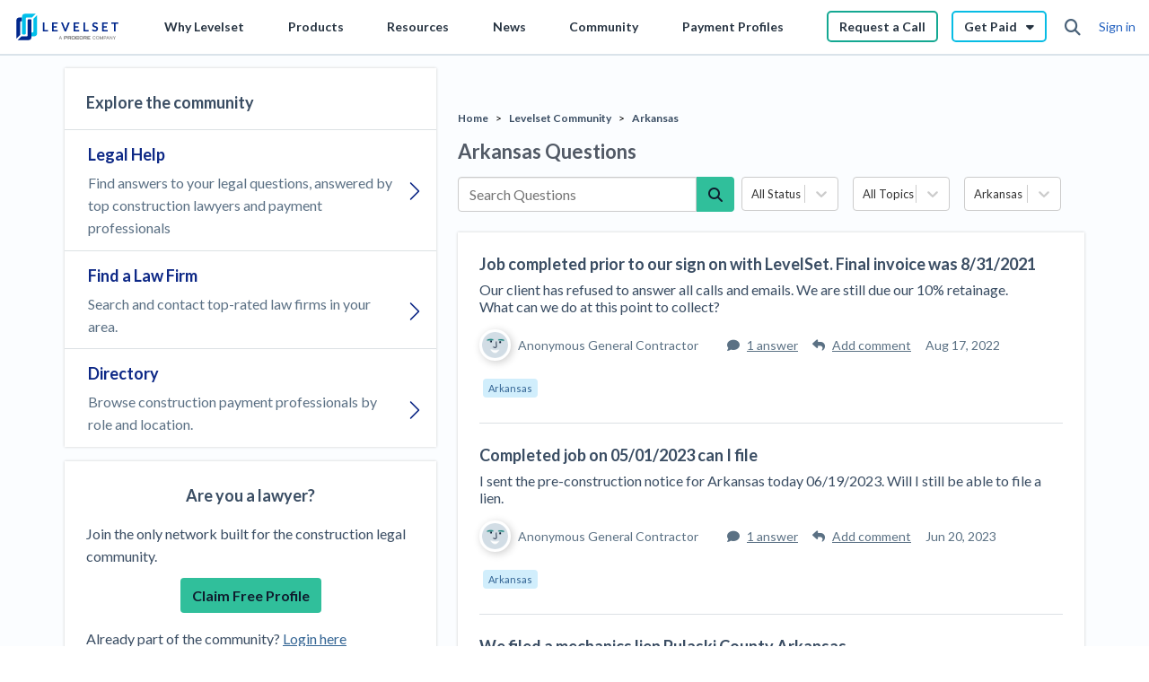

--- FILE ---
content_type: text/html; charset=UTF-8
request_url: https://s.company-target.com/s/sync?exc=lr
body_size: 434
content:
<html>
	<head>
		<title>Pixels</title>
	</head>
	<body>
	
<img src="https://dsum-sec.casalemedia.com/rum?cm_dsp_id=18&amp;expiry=1784739299&amp;external_user_id=6ba8ac84-9aa8-4a5a-a0ab-2c8c1105492f" alt="" width="0" height="0" style="display:none", aria-hidden="true">
<img src="https://partners.tremorhub.com/sync?UIDM=6ba8ac84-9aa8-4a5a-a0ab-2c8c1105492f" alt="" width="0" height="0" style="display:none", aria-hidden="true">
<img src="https://pixel.rubiconproject.com/tap.php?nid=5578&amp;put=6ba8ac84-9aa8-4a5a-a0ab-2c8c1105492f&amp;v=1181926" alt="" width="0" height="0" style="display:none", aria-hidden="true">
	</body>
</html>

--- FILE ---
content_type: text/css; charset=UTF-8
request_url: https://www.levelset.com/payment-help/_next/static/css/bfd4f322d578114e.css
body_size: 71975
content:
@charset "UTF-8";@media (max-width:930px){body.mobile-menu-active{overflow:hidden}}.ReactModal__Overlay{z-index:1000!important}#one-levelset-header-wrapper{border-bottom:2px solid #dae3ea;font-family:Lato,sans-serif;font-size:14px;text-align:left;box-sizing:border-box;position:fixed;background-color:#fff;width:100%;z-index:2}#one-levelset-header-wrapper a{color:#2361bf}#one-levelset-header-wrapper nav{background-color:#fff;z-index:1;display:flex;align-items:center;flex:1 1}#one-levelset-header-wrapper nav ul{list-style:none;margin:0;padding:0}@media (max-width:930px){#one-levelset-header-wrapper nav{width:100%;transition:all .5s ease-in-out;position:absolute;flex-direction:column;top:62px;opacity:.2;left:0;height:0;overflow:hidden}#one-levelset-header-wrapper nav.active{overflow-y:auto;overflow-x:auto;padding-top:10px;padding-bottom:35px;opacity:1;height:calc(100vh - 62px);animation:hide-scroll .75s backwards}@keyframes hide-scroll{0%,to{overflow-y:hidden}}}#one-levelset-header-wrapper .hamburger_menu{font-size:16px;font-weight:600;color:#3a4d63;display:none}@media (max-width:930px){#one-levelset-header-wrapper .hamburger_menu{display:flex;align-items:center}}#one-levelset-header-wrapper .top-level-link>a{color:#263341;text-decoration:none;font-weight:700}@media (min-width:930px){#one-levelset-header-wrapper .top-level-link>a:not(.btn-outline){border-bottom:3px solid transparent;transition:all .25s ease-in-out;padding-bottom:5px}}#one-levelset-header-wrapper .top-level-link:hover>a:not(.btn-outline){color:#5b7084;border-color:#07bce5}#one-levelset-header-wrapper .top-level-link>a>i{transition:all .25s ease-in-out}#one-levelset-header-wrapper .top-level-link.active>a>i{transform:rotateX(180deg);-webkit-transform:rotateX(180deg);-moz-transform:rotateX(180deg)}#one-levelset-header-wrapper #search-nav-btn>form{display:none}@media (max-width:930px){#one-levelset-header-wrapper #search-nav-btn{display:flex;align-items:center;margin-top:20px;width:100%;flex-wrap:wrap}#one-levelset-header-wrapper #search-nav-btn:before{content:"Search";padding-bottom:5px;margin-left:20px;width:100%}#one-levelset-header-wrapper #search-nav-btn>form{display:block;flex:1 1;margin-left:20px}#one-levelset-header-wrapper #search-nav-btn>form>input{width:100%}#one-levelset-header-wrapper #search-nav-btn>form>button{display:none}#one-levelset-header-wrapper #search-nav-btn>i{padding-left:20px;padding-right:20px}}#one-levelset-header-wrapper input,#one-levelset-header-wrapper textarea{font-size:16px;padding:10px 5px 10px 10px;box-shadow:0 3px 5px rgba(0,0,0,.2);border:1px solid #4a6279;background-color:#fff;outline:0}#one-levelset-header-wrapper input:focus,#one-levelset-header-wrapper textarea:focus{border-color:#07bce5;outline:0;box-shadow:0 0 0 4px rgba(7,188,229,.1)}#one-levelset-header-wrapper textarea{resize:none}@media (min-width:930px){#one-levelset-header-wrapper #searchForm.active{position:absolute;display:flex;flex-wrap:wrap;top:55px;background-color:#fff;right:100px;border:2px solid #dae3ea;border-radius:5px;box-shadow:0 3px 5px rgba(0,0,0,.2);padding:20px;width:500px}#one-levelset-header-wrapper #searchForm.active>input{flex:1 1}#one-levelset-header-wrapper #searchForm.active:before{content:"Search";padding-bottom:5px;width:100%}#one-levelset-header-wrapper #searchForm.active>button{width:60px;outline:0;background-color:#14a891;cursor:pointer;color:#000;border:1px solid #14a891;border-left:none;font-weight:700;font-size:16px;transition:all .5s ease}#one-levelset-header-wrapper #searchForm.active>button:hover{background-color:#30bf9b;border-right:1px solid #30bf9b;border-top:1px solid #30bf9b;border-bottom:1px solid #30bf9b}}#one-levelset-header-wrapper input[type=search]::-webkit-search-cancel-button{-webkit-padding-start:5px;margin-left:5px}#one-levelset-header-wrapper #nav-buttons,#one-levelset-header-wrapper #nav-links{display:flex;align-items:center}@media (max-width:930px){#one-levelset-header-wrapper #nav-buttons,#one-levelset-header-wrapper #nav-links{width:100%;flex-direction:column}#one-levelset-header-wrapper #nav-buttons li,#one-levelset-header-wrapper #nav-links li{font-size:16px}#one-levelset-header-wrapper #nav-buttons li{width:100%}#one-levelset-header-wrapper #nav-buttons>li>a{position:relative}#one-levelset-header-wrapper #nav-buttons>li>a i:after{content:"";position:absolute;width:25vh;height:35px;right:0;top:0}#one-levelset-header-wrapper #nav-buttons>li.active>a>i:after{top:-10px;right:-10px}#one-levelset-header-wrapper .top-level-link>a{margin-left:20px;margin-right:20px;padding-left:10px;padding-right:10px;font-size:16px;width:calc(100% - 40px);display:flex;justify-content:space-between;align-items:center}}#one-levelset-header-wrapper .icon-btn{font-size:18px;color:#4a6279;padding:7px 5px 5px;transition:all .25s ease-in-out;cursor:pointer}@media (min-width:930px){#one-levelset-header-wrapper .icon-btn.active{background-color:#07bce5;color:#fff;border-radius:5px}}#one-levelset-header-wrapper #nav-links{justify-content:space-evenly;flex:1 1}@media (max-width:930px){#one-levelset-header-wrapper #nav-links{justify-content:unset;flex:unset}#one-levelset-header-wrapper #nav-links>li:after{content:"";display:block;width:96%;margin:10px auto;height:1px;background-color:#bad0f0}#one-levelset-header-wrapper #nav-links>li>a>i:after{content:"";position:absolute;height:40px;margin-top:-10px;width:25vw;right:0}#one-levelset-header-wrapper #nav-links>li.active>a>i:after{margin-top:-12px;right:-30px}}#one-levelset-header-wrapper #nav-buttons>li{margin-right:15px}@media (max-width:930px){#one-levelset-header-wrapper #nav-buttons{margin-top:20px}#one-levelset-header-wrapper #nav-buttons>li{margin-right:0;padding-bottom:5px;padding-top:5px;display:flex}}#one-levelset-header-wrapper .btn-outline{padding:7px 12px;border-radius:5px;border:2px solid #000}#one-levelset-header-wrapper .btn-outline__green{border-color:#14a892}#one-levelset-header-wrapper .btn-outline__green:hover{background-color:rgba(48,191,155,.12)}#one-levelset-header-wrapper .btn-outline__blue{border-color:#07bce4}#one-levelset-header-wrapper .btn-outline__blue:hover{background-color:#edffff}#one-levelset-header-wrapper header{display:flex;max-width:1400px;margin:auto;height:60px;align-items:center;padding-left:15px;background-color:#fff;position:relative;padding-right:15px}@media (max-width:930px){#one-levelset-header-wrapper header{justify-content:space-between}#one-levelset-header-wrapper header>:nth-child(3){order:1}#one-levelset-header-wrapper header>:first-child{order:2}#one-levelset-header-wrapper header>:nth-child(4){order:3}}#one-levelset-header-wrapper .cameraIcon{position:absolute;display:flex;justify-content:center;align-items:center;font-size:15px;background-color:#fff;top:70px;left:60px;border:1px solid #4a627960;border-radius:20px;color:#4a6279;padding:6px 5px 5px}#one-levelset-header-wrapper .levelset_logo{display:flex;align-items:center}@media (max-width:1050px){#one-levelset-header-wrapper .levelset_logo{display:none}}@media (max-width:930px){#one-levelset-header-wrapper .levelset_logo{display:flex;align-items:center}}#one-levelset-header-wrapper .levelset_logo_small{display:none}@media (max-width:1050px){#one-levelset-header-wrapper .levelset_logo_small{display:flex;align-items:center}}@media (max-width:930px){#one-levelset-header-wrapper .levelset_logo_small{display:none}}#one-levelset-header-wrapper .account_section_container>div:first-child{display:flex;align-items:center;justify-content:center}#one-levelset-header-wrapper .account_section_container .profile_circle{min-width:32px;height:32px;background-color:#536f8e;border-radius:15px;display:flex;justify-content:center;align-items:center;color:#fff;font-size:18px}#one-levelset-header-wrapper .account_section_container .profile_circle>i{display:none}@media (max-width:930px){#one-levelset-header-wrapper .account_section_container .profile_circle.active{background-color:unset}#one-levelset-header-wrapper .account_section_container .profile_circle.active img,#one-levelset-header-wrapper .account_section_container .profile_circle.active span{display:none}#one-levelset-header-wrapper .account_section_container .profile_circle.active.profile_picture{background-color:unset}#one-levelset-header-wrapper .account_section_container .profile_circle.active i{color:#536f8e;display:block;font-size:25px}}#one-levelset-header-wrapper .account_section_container .profile_circle.profile_picture{background-color:#eaf0f4}#one-levelset-header-wrapper .account_section_container .profile_circle img{width:32px;height:32px;border-radius:15px}#one-levelset-header-wrapper .account_section_container .profile_circle.lg{min-width:65px;height:65px;font-size:42px;border-radius:40px}#one-levelset-header-wrapper .account_section_container .profile_circle.lg img{width:65px;height:65px;border-radius:45%}#one-levelset-header-wrapper .account_section_container .profile_circle.lg.legal_guard{height:73px;border:3px solid #07bce5;border-radius:100%}#one-levelset-header-wrapper .account_section_container .profile_menu_container{width:345px;border:2px solid #dae3ea;position:absolute;background-color:#fff;top:55px;right:20px;border-radius:5px;box-shadow:0 3px 13px -5px rgba(0,0,0,.26);display:none;flex-direction:column}@media (max-width:930px){#one-levelset-header-wrapper .account_section_container .profile_menu_container{width:100%;right:0;top:60px;display:flex;overflow:hidden;transition:height .7s;height:0;border:unset}#one-levelset-header-wrapper .account_section_container .profile_menu_container.active{height:425px}#one-levelset-header-wrapper .account_section_container .profile_menu_container.expert-version{height:0}}#one-levelset-header-wrapper .account_section_container .profile_menu_container.expert-version.active{height:190px}#one-levelset-header-wrapper .account_section_container .profile_menu_container.active{display:flex}#one-levelset-header-wrapper .account_section_container .profile_menu_container .profile_menu_name{color:#3a4d63;font-size:20px;font-weight:500;margin-bottom:5px}#one-levelset-header-wrapper .account_section_container .profile_menu_container a.profile_menu_name{color:#2361bf}#one-levelset-header-wrapper .account_section_container .profile_menu_container .profile_menu_email{font-size:12px;margin-bottom:5px;color:#6782a2}#one-levelset-header-wrapper .account_section_container .profile_menu_container .profile_menu_link{font-size:14px;color:#2361bf;font-weight:400}#one-levelset-header-wrapper .account_section_container .profile_menu_container .profile_menu_link:last-child{padding-bottom:10px}#one-levelset-header-wrapper .account_section_container .profile_menu_container .profile_menu_link:not(:first-child){padding-top:10px}#one-levelset-header-wrapper .account_section_container .profile_menu_container .newBadge{display:flex;justify-content:center;align-items:center;background-color:green;font-weight:100;margin-left:6px;font-size:9px;padding:1px 6px;color:#fff}#one-levelset-header-wrapper .account_section_container .profile_menu_container .profile_menu_dashboard_link{font-size:16px;font-size:700}#one-levelset-header-wrapper .account_section_container .profile_menu_container .profile_menu_dashboard_link,#one-levelset-header-wrapper .account_section_container .profile_menu_container .profile_menu_dashboard_link i{color:#0d2886}#one-levelset-header-wrapper .account_section_container .profile_menu_container .profile_menu_dashboard_link i{margin-left:5px;font-size:14px}#one-levelset-header-wrapper .account_section_container .profile_menu_container .profile_menu_signout_link{font-size:16px;color:#4f6277;font-weight:500}#one-levelset-header-wrapper .account_section_container .profile_menu_container .divider{background-color:#dae3ea;width:100%;height:1px}#one-levelset-header-wrapper .profile-menu-header{display:flex;align-items:center;min-height:120px;padding-left:20px}#one-levelset-header-wrapper .profile-menu-item{transition:all .25s;border-top:1px solid #dae3ea;display:flex;align-items:center;min-height:60px}#one-levelset-header-wrapper .profile-menu-item:hover{background-color:#f8f9fa;cursor:pointer}#one-levelset-header-wrapper .profile-menu-item>a{padding-left:20px;height:60px;display:flex;flex-grow:1;align-items:center}#one-levelset-header-wrapper .profile-menu-item>a>img{padding-right:8px}#one-levelset-header-wrapper .top-level-link:hover .sub-menu-box{opacity:1;pointer-events:all;transform:translateY(0)}@media (max-width:930px){#one-levelset-header-wrapper .top-level-link:not(#search-nav-btn){display:flex;flex-direction:column}}#one-levelset-header-wrapper .sub-menu-box{z-index:1;transition:all .35s ease-in-out;position:absolute;top:55px;opacity:0;pointer-events:none;border:1px solid #bad0f0;transform:translateY(0);transform-origin:0 0;border-radius:6px;box-shadow:0 0 24px -5px rgba(0,0,0,.2);background-color:#fff}@media (max-width:930px){#one-levelset-header-wrapper .sub-menu-box{opacity:1;transform:translateY(0);position:static;width:100%;overflow:hidden;height:0;box-shadow:unset;border:none}#one-levelset-header-wrapper .sub-menu-box li{padding:0;margin:0}#one-levelset-header-wrapper #create-doc-menu .sub-menu-box-cont{padding-left:20px;padding-right:20px}}#one-levelset-header-wrapper .submenu-bot-bar{background-color:#f2f5f8;padding:15px 25px 0;border-top:1px solid #bad0f0}#one-levelset-header-wrapper .submenu-bot-bar>ul{display:flex;flex-wrap:wrap;align-items:center}#one-levelset-header-wrapper .submenu-bot-bar>ul>li{margin-right:40px;padding-bottom:15px}#one-levelset-header-wrapper .submenu-bot-bar>ul>li>a{color:#2361bf}@media (max-width:930px){#one-levelset-header-wrapper .submenu-bot-bar>ul{flex-direction:column}#one-levelset-header-wrapper .submenu-bot-bar>ul>li{margin-right:0}}#one-levelset-header-wrapper #create-doc-menu{width:250px;right:100px;background-color:#fff;z-index:2}#one-levelset-header-wrapper #create-doc-menu:before{content:"";width:250px;padding:25px;height:100%;z-index:-1;display:block;position:absolute;top:-10px;right:-25px}#one-levelset-header-wrapper #create-doc-menu .sub-menu-box-cont ul{padding-left:15px;padding-right:15px}#one-levelset-header-wrapper #create-doc-menu .sub-menu-box-cont li{height:50px;display:flex}#one-levelset-header-wrapper #create-doc-menu .sub-menu-box-cont li:not(:first-child){border-top:1px solid #bad0f0}#one-levelset-header-wrapper #create-doc-menu .sub-menu-box-cont li a{display:flex;flex:1 1;justify-content:space-between;align-items:center;text-decoration:none;color:#000}#one-levelset-header-wrapper #create-doc-menu .sub-menu-box-cont li a:hover{color:#2361bf}@media (min-width:930px){#one-levelset-header-wrapper #nav-links .top-level-link:hover .sub-menu-box:after{content:"";display:block;position:absolute;width:100%;top:-10px;height:25px}#one-levelset-header-wrapper #nav-links .top-level-link .sub-menu-box{width:calc(100vw - 82px);position:absolute;left:50%;transform:translateX(-50%) translateY(-10px)}#one-levelset-header-wrapper #nav-links .top-level-link .sub-menu-box-cont{padding:30px 30px 0}#one-levelset-header-wrapper #nav-links .top-level-link:hover .sub-menu-box{opacity:1;transform:translateX(-50%) translateY(0);pointer-events:all}}@media (max-width:930px){#one-levelset-header-wrapper #nav-buttons,#one-levelset-header-wrapper #nav-buttons .top-level-link .sub-menu-box,#one-levelset-header-wrapper #nav-links>li{width:100%}#one-levelset-header-wrapper #nav-links .top-level-link .sub-menu-box{opacity:0}#one-levelset-header-wrapper #nav-links .top-level-link .sub-menu-box-cont{width:calc(100vw - 50px);margin:auto;padding-top:30px}}@media (max-width:930px) and (max-width:370px){#one-levelset-header-wrapper #nav-links .top-level-link .sub-menu-box-cont{width:calc(100vw - 10px)}}@media (max-width:930px){#one-levelset-header-wrapper #nav-links .top-level-link .submenu-title{font-size:20px}}#one-levelset-header-wrapper .submenu-title{font-size:16px;width:100%;padding-bottom:5px;margin-bottom:15px;border-bottom:1px solid #bad0f0;height:-moz-fit-content;height:fit-content;font-weight:300}#one-levelset-header-wrapper .submenu-title.no-underline{border:none}#one-levelset-header-wrapper .btn{border:none;outline:none;background-color:#14a891;color:#000;cursor:pointer;font-weight:700;border-radius:5px;transition:background-color .35s ease-in-out;font-size:16px}#one-levelset-header-wrapper .btn:hover{background-color:#30bf9b}#one-levelset-header-wrapper .btn-sm{border:none;outline:none;cursor:pointer;display:block;padding:5px 10px;font-weight:700;color:#000!important;border-radius:5px;background:linear-gradient(135deg,#34d8f1,#07bce5);transition:background-color .35s ease-in-out}#one-levelset-header-wrapper .btn-sm:hover{background:linear-gradient(250deg,#34d8f1,#07bce5)}#one-levelset-header-wrapper .panel-link[href]:hover{background-color:#edffff;border-color:#07bce5}#one-levelset-header-wrapper .panel-link[href]:hover .icon{border-color:#07bce5}#one-levelset-header-wrapper .panel-link{display:flex;align-items:center;justify-content:center;position:relative;transition:all .25s ease-in-out;transition-property:border-color,background-color;height:45px;width:100%;color:#3d76d7;text-decoration:none;border:1px solid #dbe3ea}#one-levelset-header-wrapper .panel-link.disabled{background-color:#f8f9fa}#one-levelset-header-wrapper .panel-link .icon{height:45px;width:45px;display:flex;transition:all .25s ease-in-out;justify-content:center;align-items:center;color:#3d76cb;background-color:#f8f9fa;border-right:1px solid #dbe3ea;border-top:1px solid #dbe3ea;border-bottom:1px solid #dbe3ea}#one-levelset-header-wrapper .panel-link-badge{color:#3a4d63;font-size:10px;position:absolute;top:4px;right:5px;background-color:#e4e9ee;border-radius:3px;padding:2px 3px}#one-levelset-header-wrapper .contractor-figure{display:flex;justify-content:center;border:1px solid #dbe3ea;border-radius:4px;align-items:center;padding:5px}#one-levelset-header-wrapper .contractor-figure img{width:100%}#one-levelset-header-wrapper .contractor-figure:after{content:"";display:block;padding-bottom:100%}@media (max-width:930px){#one-levelset-header-wrapper #nav-buttons .top-level-link.active,#one-levelset-header-wrapper #nav-links .top-level-link.active{position:relative}#one-levelset-header-wrapper #nav-buttons .top-level-link.active .sub-menu-box,#one-levelset-header-wrapper #nav-links .top-level-link.active .sub-menu-box{opacity:1;height:100%}#one-levelset-header-wrapper #nav-links .top-level-link.active .sub-menu-box:before{content:"";width:96%;margin:auto;height:1px;position:absolute;left:50%;background-color:#bad0f0;transform:translateX(-50%);top:10px;z-index:1}}#one-levelset-header-wrapper input{min-width:0}#one-levelset-header-wrapper .lawyer-item{display:flex;justify-content:center;align-content:center}#one-levelset-header-wrapper .lawyer-item .lawyer-item-name{display:flex;flex:1 1;align-items:center}#one-levelset-header-wrapper .lawyer-item-img,#one-levelset-header-wrapper .lawyer-item-img-sm{display:flex;justify-content:center;align-content:center;border-radius:30px;background-color:#fff;box-shadow:0 5px 10px rgba(0,0,0,.2);border:3px solid #fff}#one-levelset-header-wrapper .lawyer-item-img img,#one-levelset-header-wrapper .lawyer-item-img-sm img{width:44px;height:44px;border-radius:30px}#one-levelset-header-wrapper .lawyer-item-img-sm img{width:25px;height:25px}@media (min-width:930px){#one-levelset-header-wrapper #products-submenu{background-image:url(https://levelset.wpenginepowered.com/wp-content/themes/levelset/images/temp/bryan-daughtry-nav.jpg);background-size:auto 100%;background-repeat:no-repeat;background-position:100% 100%}}#one-levelset-header-wrapper #products-submenu blockquote{width:130px;position:absolute;top:-5px;left:5px;color:#dc3545;font-size:16px;margin:0}#one-levelset-header-wrapper #products-submenu blockquote p{margin:0 0 20px}#one-levelset-header-wrapper #products-submenu blockquote span{position:absolute;font-size:30px;left:-15px;top:-5px}#one-levelset-header-wrapper #products-submenu blockquote cite{color:#000;font-size:12px;white-space:nowrap;display:block}@media (max-width:1200px){#one-levelset-header-wrapper #products-submenu blockquote cite{white-space:normal;width:100px}}#one-levelset-header-wrapper .mega-menu{background-color:#f2f6ff;padding:25px 20px}@media (max-width:930px){#one-levelset-header-wrapper .mega-menu{background-color:#fff;padding-top:12px}}#one-levelset-header-wrapper .mega-sub-menu-back{background-color:#f2f6ff;display:flex;align-items:center;height:50px;position:absolute;left:0;width:100%;cursor:pointer;top:0;padding:10px}#one-levelset-header-wrapper .mega-sub-menu-back i{margin-right:10px;padding-top:3px}@media (max-width:930px){#one-levelset-header-wrapper #learning-center-submenu.active-mobile .mega-menu{height:calc(100vh - 50px)}}#one-levelset-header-wrapper .mega-menu-item{padding-top:7px;padding-bottom:7px;padding-left:10px;border-radius:4px 0 0 4px;border:1px solid transparent;border-right:0}#one-levelset-header-wrapper .mega-menu-item .mega-sub-menu{display:none}#one-levelset-header-wrapper .mega-menu-item.active{background-color:#fff;border-color:#bad0f0}#one-levelset-header-wrapper .mega-menu-item.active .mega-sub-menu{display:block}#one-levelset-header-wrapper .mega-menu-item>a{display:flex;align-items:center}#one-levelset-header-wrapper .mega-menu-item>a>i{margin-left:5px}@media (max-width:930px){#one-levelset-header-wrapper .mega-menu-item{height:50px;display:flex;border:none;border-bottom:1px solid #bad0f0;cursor:pointer}#one-levelset-header-wrapper .mega-menu-item .mega-sub-menu{display:block}#one-levelset-header-wrapper .mega-menu-item.active{background-color:#fff;border-color:#bad0f0}#one-levelset-header-wrapper .mega-menu-item>a{width:100%}#one-levelset-header-wrapper .mega-menu-item>a>i{padding-right:10px;position:relative}#one-levelset-header-wrapper .mega-menu-item>a>i:after{top:-17px;right:0;content:"";position:absolute;height:50px;width:35vw}#one-levelset-header-wrapper .mega-menu-item>a>span{font-weight:300;padding-left:10px;flex:1 1}#one-levelset-header-wrapper .mega-menu-item.active-mobile .mega-sub-menu{left:0;padding-bottom:60px;height:calc(100vh - 60px)}}#one-levelset-header-wrapper .mega-sub-menu{position:absolute;top:0;background-color:#fff;width:calc(100% - 220px);left:220px;border-top-right-radius:10px;height:calc(100% - 108px);padding:25px;overflow-y:scroll}@media (max-width:1165px){#one-levelset-header-wrapper .mega-sub-menu{height:calc(100% - 145px)}}@media (max-width:930px){#one-levelset-header-wrapper .mega-sub-menu{position:absolute;width:100vw;padding-top:60px;left:100vw;height:100vh;top:13px;transition:all .5s ease;z-index:2;cursor:default}}#one-levelset-header-wrapper .vid-ul>li>a{display:flex;align-content:center;justify-content:center}@media (max-width:930px){#one-levelset-header-wrapper .vid-ul>li>a{justify-content:flex-start}}#one-levelset-header-wrapper .img-vid{background-color:#3d76cb;border-radius:4px;color:#fff;min-width:100px;height:55px;display:flex;justify-content:center;align-items:center;position:relative;margin-right:20px}#one-levelset-header-wrapper .img-vid-hosts{display:flex;position:absolute;bottom:-10px}#one-levelset-header-wrapper .important-guide{padding:7px 15px;border:1px solid #bad0f0;background-color:#f2faff}#one-levelset-header-wrapper .important-guide>a>i{margin-right:5px}#one-levelset-header-wrapper .email-tooltip-container{position:relative}#one-levelset-header-wrapper .email-tooltip-container:hover .email-tooltip{opacity:1;pointer-events:all}#one-levelset-header-wrapper .email-tooltip{pointer-events:none;transition:opacity .5s;opacity:0;background-color:#fff;position:absolute;color:gray;padding:5px;top:20px;left:-20%;border:2px solid #dae3ea;box-shadow:0 3px 13px -5px rgba(0,0,0,.26);border-radius:5px}#one-levelset-header-wrapper .submenu-row{display:flex;flex-wrap:wrap;width:100%}#one-levelset-header-wrapper .submenu-row .submenu-col,#one-levelset-header-wrapper .submenu-row [class*=" submenu-col-"],#one-levelset-header-wrapper .submenu-row [class^=submenu-col-]{display:flex;max-width:100%;box-sizing:border-box;padding-left:10px;padding-right:10px;margin-bottom:10px}#one-levelset-header-wrapper .submenu-col,#one-levelset-header-wrapper .submenu-row .submenu-col>*,#one-levelset-header-wrapper .submenu-row [class*=" submenu-col-"]>*,#one-levelset-header-wrapper .submenu-row [class^=submenu-col-]>*{width:100%}#one-levelset-header-wrapper .submenu-col-6{width:50%}@media (max-width:650px){#one-levelset-header-wrapper .submenu-col-6.submenu-col-12-650{width:100%}}#one-levelset-header-wrapper .submenu-col-5{width:41.666667%}#one-levelset-header-wrapper .submenu-col-4{width:33.3333333%}#one-levelset-header-wrapper .submenu-col-3{width:25%}@media (max-width:1000px){#one-levelset-header-wrapper .submenu-col-3.submenu-col-6-1000{width:50%}}@media (max-width:650px){#one-levelset-header-wrapper .submenu-col-3.submenu-col-12-650{width:100%}}@media (max-width:1120px){#one-levelset-header-wrapper .submenu-col-4-1120{width:33.3333333%}}@media (max-width:1100px){#one-levelset-header-wrapper .submenu-col-6-1100{width:50%}#one-levelset-header-wrapper .submenu-col-12-1100{width:100%}}@media (max-width:930px){#one-levelset-header-wrapper .submenu-col-12-mobile{width:100%}#one-levelset-header-wrapper .submenu-col-6-mobile{width:50%}}@media (max-width:700px){#one-levelset-header-wrapper .submenu-col-12-700{width:100%}}@media (max-width:1120px){#one-levelset-header-wrapper .submenu-col-x-1120{display:none!important}}@media (max-width:930px){#one-levelset-header-wrapper .submenu-col-x-mobile{display:none!important}}#one-levelset-header-wrapper *,#one-levelset-header-wrapper :after,#one-levelset-header-wrapper :before{box-sizing:inherit}#one-levelset-header-wrapper.disable-fixed{position:static}#one-levelset-header-wrapper.stop-transitions *{transition:none!important}h1,h2,h3,h4,h5,h6{font-family:inherit;font-weight:700;line-height:1.1;color:#525a66}h1,h2,h3{margin-top:25px}h1,h2,h3,h4,h5,h6{margin-bottom:12.5px}h4,h5,h6{margin-top:12.5px}p{margin:0 0 12.5px}body{font-family:Lato,Helvetica,Arial,sans-serif;font-size:16px;line-height:1.6}a{color:#346594}button.disabled{cursor:not-allowed;filter:alpha(opacity=65)}textarea{resize:none}body.preload *{animation-duration:0s!important;-webkit-animation-duration:0s!important;transition:background-color 0s,opacity 0s,color 0s,width 0s,height 0s,padding 0s,margin 0s!important}

/*!
 * Bootstrap v5.0.0-beta3 (https://getbootstrap.com/)
 * Copyright 2011-2021 The Bootstrap Authors
 * Copyright 2011-2021 Twitter, Inc.
 * Licensed under MIT (https://github.com/twbs/bootstrap/blob/main/LICENSE)
 */:root{--bs-blue:#007bff;--bs-indigo:#6610f2;--bs-purple:#6f42c1;--bs-pink:#e83e8c;--bs-red:#dc3545;--bs-orange:#fd7e14;--bs-yellow:#ffc107;--bs-green:#28a745;--bs-teal:#20c997;--bs-cyan:#17a2b8;--bs-white:#fff;--bs-gray:#6c757d;--bs-gray-dark:#343a40;--bs-primary:#007bff;--bs-secondary:#6c757d;--bs-success:#28a745;--bs-info:#17a2b8;--bs-warning:#ffc107;--bs-danger:#dc3545;--bs-light:#f8f9fa;--bs-dark:#212529;--bs-font-sans-serif:system-ui,-apple-system,"Segoe UI",Roboto,"Helvetica Neue",Arial,"Noto Sans","Liberation Sans",sans-serif,"Apple Color Emoji","Segoe UI Emoji","Segoe UI Symbol","Noto Color Emoji";--bs-font-monospace:SFMono-Regular,Menlo,Monaco,Consolas,"Liberation Mono","Courier New",monospace;--bs-gradient:linear-gradient(180deg,hsla(0,0%,100%,.15),hsla(0,0%,100%,0))}.lead{font-size:1.25rem;font-weight:300}.display-1{font-size:calc(1.625rem + 4.5vw);font-weight:300;line-height:1.2}@media (min-width:1200px){.display-1{font-size:5rem}}.display-2{font-size:calc(1.575rem + 3.9vw);font-weight:300;line-height:1.2}@media (min-width:1200px){.display-2{font-size:4.5rem}}.display-3{font-size:calc(1.525rem + 3.3vw);font-weight:300;line-height:1.2}@media (min-width:1200px){.display-3{font-size:4rem}}.display-4{font-size:calc(1.475rem + 2.7vw);font-weight:300;line-height:1.2}@media (min-width:1200px){.display-4{font-size:3.5rem}}.display-5{font-size:calc(1.425rem + 2.1vw);font-weight:300;line-height:1.2}@media (min-width:1200px){.display-5{font-size:3rem}}.display-6{font-size:calc(1.375rem + 1.5vw);font-weight:300;line-height:1.2}@media (min-width:1200px){.display-6{font-size:2.5rem}}.list-inline,.list-unstyled{padding-left:0;list-style:none}.list-inline-item{display:inline-block}.list-inline-item:not(:last-child){margin-right:.5rem}.initialism{font-size:.875em;text-transform:uppercase}.blockquote{margin-bottom:1rem;font-size:1.25rem}.blockquote>:last-child{margin-bottom:0}.blockquote-footer{margin-top:-1rem;margin-bottom:1rem;font-size:.875em;color:#6c757d}.blockquote-footer:before{content:"— "}.img-fluid,.img-thumbnail{max-width:100%;height:auto}.img-thumbnail{padding:.25rem;background-color:#fff;border:1px solid #dee2e6;border-radius:.25rem}.figure{display:inline-block}.figure-img{margin-bottom:.5rem;line-height:1}.figure-caption{font-size:.875em;color:#6c757d}.container,.container-fluid,.container-lg,.container-md,.container-sm,.container-xl,.container-xxl{width:100%;padding-right:var(--bs-gutter-x,.75rem);padding-left:var(--bs-gutter-x,.75rem);margin-right:auto;margin-left:auto}@media (min-width:576px){.container,.container-sm{max-width:540px}}@media (min-width:768px){.container,.container-md,.container-sm{max-width:720px}}@media (min-width:992px){.container,.container-lg,.container-md,.container-sm{max-width:960px}}@media (min-width:1200px){.container,.container-lg,.container-md,.container-sm,.container-xl{max-width:1140px}}@media (min-width:1400px){.container,.container-lg,.container-md,.container-sm,.container-xl,.container-xxl{max-width:1320px}}.row{--bs-gutter-x:1.5rem;--bs-gutter-y:0;display:flex;flex-wrap:wrap;margin-top:calc(var(--bs-gutter-y) * -1);margin-right:calc(var(--bs-gutter-x) / -2);margin-left:calc(var(--bs-gutter-x) / -2)}.row>*{flex-shrink:0;width:100%;max-width:100%;padding-right:calc(var(--bs-gutter-x) / 2);padding-left:calc(var(--bs-gutter-x) / 2);margin-top:var(--bs-gutter-y)}.col{flex:1 0}.row-cols-auto>*{flex:0 0 auto;width:auto}.row-cols-1>*{flex:0 0 auto;width:100%}.row-cols-2>*{flex:0 0 auto;width:50%}.row-cols-3>*{flex:0 0 auto;width:33.3333333333%}.row-cols-4>*{flex:0 0 auto;width:25%}.row-cols-5>*{flex:0 0 auto;width:20%}.row-cols-6>*{flex:0 0 auto;width:16.6666666667%}.col-auto{flex:0 0 auto;width:auto}.col-1{flex:0 0 auto;width:8.3333333333%}.col-2{flex:0 0 auto;width:16.6666666667%}.col-3{flex:0 0 auto;width:25%}.col-4{flex:0 0 auto;width:33.3333333333%}.col-5{flex:0 0 auto;width:41.6666666667%}.col-6{flex:0 0 auto;width:50%}.col-7{flex:0 0 auto;width:58.3333333333%}.col-8{flex:0 0 auto;width:66.6666666667%}.col-9{flex:0 0 auto;width:75%}.col-10{flex:0 0 auto;width:83.3333333333%}.col-11{flex:0 0 auto;width:91.6666666667%}.col-12{flex:0 0 auto;width:100%}.offset-1{margin-left:8.3333333333%}.offset-2{margin-left:16.6666666667%}.offset-3{margin-left:25%}.offset-4{margin-left:33.3333333333%}.offset-5{margin-left:41.6666666667%}.offset-6{margin-left:50%}.offset-7{margin-left:58.3333333333%}.offset-8{margin-left:66.6666666667%}.offset-9{margin-left:75%}.offset-10{margin-left:83.3333333333%}.offset-11{margin-left:91.6666666667%}.g-0,.gx-0{--bs-gutter-x:0}.g-0,.gy-0{--bs-gutter-y:0}.g-1,.gx-1{--bs-gutter-x:0.25rem}.g-1,.gy-1{--bs-gutter-y:0.25rem}.g-2,.gx-2{--bs-gutter-x:0.5rem}.g-2,.gy-2{--bs-gutter-y:0.5rem}.g-3,.gx-3{--bs-gutter-x:1rem}.g-3,.gy-3{--bs-gutter-y:1rem}.g-4,.gx-4{--bs-gutter-x:1.5rem}.g-4,.gy-4{--bs-gutter-y:1.5rem}.g-5,.gx-5{--bs-gutter-x:3rem}.g-5,.gy-5{--bs-gutter-y:3rem}@media (min-width:576px){.col-sm{flex:1 0}.row-cols-sm-auto>*{flex:0 0 auto;width:auto}.row-cols-sm-1>*{flex:0 0 auto;width:100%}.row-cols-sm-2>*{flex:0 0 auto;width:50%}.row-cols-sm-3>*{flex:0 0 auto;width:33.3333333333%}.row-cols-sm-4>*{flex:0 0 auto;width:25%}.row-cols-sm-5>*{flex:0 0 auto;width:20%}.row-cols-sm-6>*{flex:0 0 auto;width:16.6666666667%}.col-sm-auto{flex:0 0 auto;width:auto}.col-sm-1{flex:0 0 auto;width:8.3333333333%}.col-sm-2{flex:0 0 auto;width:16.6666666667%}.col-sm-3{flex:0 0 auto;width:25%}.col-sm-4{flex:0 0 auto;width:33.3333333333%}.col-sm-5{flex:0 0 auto;width:41.6666666667%}.col-sm-6{flex:0 0 auto;width:50%}.col-sm-7{flex:0 0 auto;width:58.3333333333%}.col-sm-8{flex:0 0 auto;width:66.6666666667%}.col-sm-9{flex:0 0 auto;width:75%}.col-sm-10{flex:0 0 auto;width:83.3333333333%}.col-sm-11{flex:0 0 auto;width:91.6666666667%}.col-sm-12{flex:0 0 auto;width:100%}.offset-sm-0{margin-left:0}.offset-sm-1{margin-left:8.3333333333%}.offset-sm-2{margin-left:16.6666666667%}.offset-sm-3{margin-left:25%}.offset-sm-4{margin-left:33.3333333333%}.offset-sm-5{margin-left:41.6666666667%}.offset-sm-6{margin-left:50%}.offset-sm-7{margin-left:58.3333333333%}.offset-sm-8{margin-left:66.6666666667%}.offset-sm-9{margin-left:75%}.offset-sm-10{margin-left:83.3333333333%}.offset-sm-11{margin-left:91.6666666667%}.g-sm-0,.gx-sm-0{--bs-gutter-x:0}.g-sm-0,.gy-sm-0{--bs-gutter-y:0}.g-sm-1,.gx-sm-1{--bs-gutter-x:0.25rem}.g-sm-1,.gy-sm-1{--bs-gutter-y:0.25rem}.g-sm-2,.gx-sm-2{--bs-gutter-x:0.5rem}.g-sm-2,.gy-sm-2{--bs-gutter-y:0.5rem}.g-sm-3,.gx-sm-3{--bs-gutter-x:1rem}.g-sm-3,.gy-sm-3{--bs-gutter-y:1rem}.g-sm-4,.gx-sm-4{--bs-gutter-x:1.5rem}.g-sm-4,.gy-sm-4{--bs-gutter-y:1.5rem}.g-sm-5,.gx-sm-5{--bs-gutter-x:3rem}.g-sm-5,.gy-sm-5{--bs-gutter-y:3rem}}@media (min-width:768px){.col-md{flex:1 0}.row-cols-md-auto>*{flex:0 0 auto;width:auto}.row-cols-md-1>*{flex:0 0 auto;width:100%}.row-cols-md-2>*{flex:0 0 auto;width:50%}.row-cols-md-3>*{flex:0 0 auto;width:33.3333333333%}.row-cols-md-4>*{flex:0 0 auto;width:25%}.row-cols-md-5>*{flex:0 0 auto;width:20%}.row-cols-md-6>*{flex:0 0 auto;width:16.6666666667%}.col-md-auto{flex:0 0 auto;width:auto}.col-md-1{flex:0 0 auto;width:8.3333333333%}.col-md-2{flex:0 0 auto;width:16.6666666667%}.col-md-3{flex:0 0 auto;width:25%}.col-md-4{flex:0 0 auto;width:33.3333333333%}.col-md-5{flex:0 0 auto;width:41.6666666667%}.col-md-6{flex:0 0 auto;width:50%}.col-md-7{flex:0 0 auto;width:58.3333333333%}.col-md-8{flex:0 0 auto;width:66.6666666667%}.col-md-9{flex:0 0 auto;width:75%}.col-md-10{flex:0 0 auto;width:83.3333333333%}.col-md-11{flex:0 0 auto;width:91.6666666667%}.col-md-12{flex:0 0 auto;width:100%}.offset-md-0{margin-left:0}.offset-md-1{margin-left:8.3333333333%}.offset-md-2{margin-left:16.6666666667%}.offset-md-3{margin-left:25%}.offset-md-4{margin-left:33.3333333333%}.offset-md-5{margin-left:41.6666666667%}.offset-md-6{margin-left:50%}.offset-md-7{margin-left:58.3333333333%}.offset-md-8{margin-left:66.6666666667%}.offset-md-9{margin-left:75%}.offset-md-10{margin-left:83.3333333333%}.offset-md-11{margin-left:91.6666666667%}.g-md-0,.gx-md-0{--bs-gutter-x:0}.g-md-0,.gy-md-0{--bs-gutter-y:0}.g-md-1,.gx-md-1{--bs-gutter-x:0.25rem}.g-md-1,.gy-md-1{--bs-gutter-y:0.25rem}.g-md-2,.gx-md-2{--bs-gutter-x:0.5rem}.g-md-2,.gy-md-2{--bs-gutter-y:0.5rem}.g-md-3,.gx-md-3{--bs-gutter-x:1rem}.g-md-3,.gy-md-3{--bs-gutter-y:1rem}.g-md-4,.gx-md-4{--bs-gutter-x:1.5rem}.g-md-4,.gy-md-4{--bs-gutter-y:1.5rem}.g-md-5,.gx-md-5{--bs-gutter-x:3rem}.g-md-5,.gy-md-5{--bs-gutter-y:3rem}}@media (min-width:992px){.col-lg{flex:1 0}.row-cols-lg-auto>*{flex:0 0 auto;width:auto}.row-cols-lg-1>*{flex:0 0 auto;width:100%}.row-cols-lg-2>*{flex:0 0 auto;width:50%}.row-cols-lg-3>*{flex:0 0 auto;width:33.3333333333%}.row-cols-lg-4>*{flex:0 0 auto;width:25%}.row-cols-lg-5>*{flex:0 0 auto;width:20%}.row-cols-lg-6>*{flex:0 0 auto;width:16.6666666667%}.col-lg-auto{flex:0 0 auto;width:auto}.col-lg-1{flex:0 0 auto;width:8.3333333333%}.col-lg-2{flex:0 0 auto;width:16.6666666667%}.col-lg-3{flex:0 0 auto;width:25%}.col-lg-4{flex:0 0 auto;width:33.3333333333%}.col-lg-5{flex:0 0 auto;width:41.6666666667%}.col-lg-6{flex:0 0 auto;width:50%}.col-lg-7{flex:0 0 auto;width:58.3333333333%}.col-lg-8{flex:0 0 auto;width:66.6666666667%}.col-lg-9{flex:0 0 auto;width:75%}.col-lg-10{flex:0 0 auto;width:83.3333333333%}.col-lg-11{flex:0 0 auto;width:91.6666666667%}.col-lg-12{flex:0 0 auto;width:100%}.offset-lg-0{margin-left:0}.offset-lg-1{margin-left:8.3333333333%}.offset-lg-2{margin-left:16.6666666667%}.offset-lg-3{margin-left:25%}.offset-lg-4{margin-left:33.3333333333%}.offset-lg-5{margin-left:41.6666666667%}.offset-lg-6{margin-left:50%}.offset-lg-7{margin-left:58.3333333333%}.offset-lg-8{margin-left:66.6666666667%}.offset-lg-9{margin-left:75%}.offset-lg-10{margin-left:83.3333333333%}.offset-lg-11{margin-left:91.6666666667%}.g-lg-0,.gx-lg-0{--bs-gutter-x:0}.g-lg-0,.gy-lg-0{--bs-gutter-y:0}.g-lg-1,.gx-lg-1{--bs-gutter-x:0.25rem}.g-lg-1,.gy-lg-1{--bs-gutter-y:0.25rem}.g-lg-2,.gx-lg-2{--bs-gutter-x:0.5rem}.g-lg-2,.gy-lg-2{--bs-gutter-y:0.5rem}.g-lg-3,.gx-lg-3{--bs-gutter-x:1rem}.g-lg-3,.gy-lg-3{--bs-gutter-y:1rem}.g-lg-4,.gx-lg-4{--bs-gutter-x:1.5rem}.g-lg-4,.gy-lg-4{--bs-gutter-y:1.5rem}.g-lg-5,.gx-lg-5{--bs-gutter-x:3rem}.g-lg-5,.gy-lg-5{--bs-gutter-y:3rem}}@media (min-width:1200px){.col-xl{flex:1 0}.row-cols-xl-auto>*{flex:0 0 auto;width:auto}.row-cols-xl-1>*{flex:0 0 auto;width:100%}.row-cols-xl-2>*{flex:0 0 auto;width:50%}.row-cols-xl-3>*{flex:0 0 auto;width:33.3333333333%}.row-cols-xl-4>*{flex:0 0 auto;width:25%}.row-cols-xl-5>*{flex:0 0 auto;width:20%}.row-cols-xl-6>*{flex:0 0 auto;width:16.6666666667%}.col-xl-auto{flex:0 0 auto;width:auto}.col-xl-1{flex:0 0 auto;width:8.3333333333%}.col-xl-2{flex:0 0 auto;width:16.6666666667%}.col-xl-3{flex:0 0 auto;width:25%}.col-xl-4{flex:0 0 auto;width:33.3333333333%}.col-xl-5{flex:0 0 auto;width:41.6666666667%}.col-xl-6{flex:0 0 auto;width:50%}.col-xl-7{flex:0 0 auto;width:58.3333333333%}.col-xl-8{flex:0 0 auto;width:66.6666666667%}.col-xl-9{flex:0 0 auto;width:75%}.col-xl-10{flex:0 0 auto;width:83.3333333333%}.col-xl-11{flex:0 0 auto;width:91.6666666667%}.col-xl-12{flex:0 0 auto;width:100%}.offset-xl-0{margin-left:0}.offset-xl-1{margin-left:8.3333333333%}.offset-xl-2{margin-left:16.6666666667%}.offset-xl-3{margin-left:25%}.offset-xl-4{margin-left:33.3333333333%}.offset-xl-5{margin-left:41.6666666667%}.offset-xl-6{margin-left:50%}.offset-xl-7{margin-left:58.3333333333%}.offset-xl-8{margin-left:66.6666666667%}.offset-xl-9{margin-left:75%}.offset-xl-10{margin-left:83.3333333333%}.offset-xl-11{margin-left:91.6666666667%}.g-xl-0,.gx-xl-0{--bs-gutter-x:0}.g-xl-0,.gy-xl-0{--bs-gutter-y:0}.g-xl-1,.gx-xl-1{--bs-gutter-x:0.25rem}.g-xl-1,.gy-xl-1{--bs-gutter-y:0.25rem}.g-xl-2,.gx-xl-2{--bs-gutter-x:0.5rem}.g-xl-2,.gy-xl-2{--bs-gutter-y:0.5rem}.g-xl-3,.gx-xl-3{--bs-gutter-x:1rem}.g-xl-3,.gy-xl-3{--bs-gutter-y:1rem}.g-xl-4,.gx-xl-4{--bs-gutter-x:1.5rem}.g-xl-4,.gy-xl-4{--bs-gutter-y:1.5rem}.g-xl-5,.gx-xl-5{--bs-gutter-x:3rem}.g-xl-5,.gy-xl-5{--bs-gutter-y:3rem}}@media (min-width:1400px){.col-xxl{flex:1 0}.row-cols-xxl-auto>*{flex:0 0 auto;width:auto}.row-cols-xxl-1>*{flex:0 0 auto;width:100%}.row-cols-xxl-2>*{flex:0 0 auto;width:50%}.row-cols-xxl-3>*{flex:0 0 auto;width:33.3333333333%}.row-cols-xxl-4>*{flex:0 0 auto;width:25%}.row-cols-xxl-5>*{flex:0 0 auto;width:20%}.row-cols-xxl-6>*{flex:0 0 auto;width:16.6666666667%}.col-xxl-auto{flex:0 0 auto;width:auto}.col-xxl-1{flex:0 0 auto;width:8.3333333333%}.col-xxl-2{flex:0 0 auto;width:16.6666666667%}.col-xxl-3{flex:0 0 auto;width:25%}.col-xxl-4{flex:0 0 auto;width:33.3333333333%}.col-xxl-5{flex:0 0 auto;width:41.6666666667%}.col-xxl-6{flex:0 0 auto;width:50%}.col-xxl-7{flex:0 0 auto;width:58.3333333333%}.col-xxl-8{flex:0 0 auto;width:66.6666666667%}.col-xxl-9{flex:0 0 auto;width:75%}.col-xxl-10{flex:0 0 auto;width:83.3333333333%}.col-xxl-11{flex:0 0 auto;width:91.6666666667%}.col-xxl-12{flex:0 0 auto;width:100%}.offset-xxl-0{margin-left:0}.offset-xxl-1{margin-left:8.3333333333%}.offset-xxl-2{margin-left:16.6666666667%}.offset-xxl-3{margin-left:25%}.offset-xxl-4{margin-left:33.3333333333%}.offset-xxl-5{margin-left:41.6666666667%}.offset-xxl-6{margin-left:50%}.offset-xxl-7{margin-left:58.3333333333%}.offset-xxl-8{margin-left:66.6666666667%}.offset-xxl-9{margin-left:75%}.offset-xxl-10{margin-left:83.3333333333%}.offset-xxl-11{margin-left:91.6666666667%}.g-xxl-0,.gx-xxl-0{--bs-gutter-x:0}.g-xxl-0,.gy-xxl-0{--bs-gutter-y:0}.g-xxl-1,.gx-xxl-1{--bs-gutter-x:0.25rem}.g-xxl-1,.gy-xxl-1{--bs-gutter-y:0.25rem}.g-xxl-2,.gx-xxl-2{--bs-gutter-x:0.5rem}.g-xxl-2,.gy-xxl-2{--bs-gutter-y:0.5rem}.g-xxl-3,.gx-xxl-3{--bs-gutter-x:1rem}.g-xxl-3,.gy-xxl-3{--bs-gutter-y:1rem}.g-xxl-4,.gx-xxl-4{--bs-gutter-x:1.5rem}.g-xxl-4,.gy-xxl-4{--bs-gutter-y:1.5rem}.g-xxl-5,.gx-xxl-5{--bs-gutter-x:3rem}.g-xxl-5,.gy-xxl-5{--bs-gutter-y:3rem}}.table{--bs-table-bg:transparent;--bs-table-striped-color:#212529;--bs-table-striped-bg:rgba(0,0,0,.05);--bs-table-active-color:#212529;--bs-table-active-bg:rgba(0,0,0,.1);--bs-table-hover-color:#212529;--bs-table-hover-bg:rgba(0,0,0,.075);width:100%;margin-bottom:1rem;color:#212529;vertical-align:top;border-color:#dee2e6}.table>:not(caption)>*>*{padding:.5rem;background-color:var(--bs-table-bg);border-bottom-width:1px;box-shadow:inset 0 0 0 9999px var(--bs-table-accent-bg)}.table>tbody{vertical-align:inherit}.table>thead{vertical-align:bottom}.table>:not(:last-child)>:last-child>*{border-bottom-color:currentColor}.caption-top{caption-side:top}.table-sm>:not(caption)>*>*{padding:.25rem}.table-bordered>:not(caption)>*{border-width:1px 0}.table-bordered>:not(caption)>*>*{border-width:0 1px}.table-borderless>:not(caption)>*>*{border-bottom-width:0}.table-striped>tbody>tr:nth-of-type(odd){--bs-table-accent-bg:var(--bs-table-striped-bg);color:var(--bs-table-striped-color)}.table-active{--bs-table-accent-bg:var(--bs-table-active-bg);color:var(--bs-table-active-color)}.table-hover>tbody>tr:hover{--bs-table-accent-bg:var(--bs-table-hover-bg);color:var(--bs-table-hover-color)}.table-primary{--bs-table-bg:#cce5ff;--bs-table-striped-bg:#c2daf2;--bs-table-striped-color:#000;--bs-table-active-bg:#b8cee6;--bs-table-active-color:#000;--bs-table-hover-bg:#bdd4ec;--bs-table-hover-color:#000;color:#000;border-color:#b8cee6}.table-secondary{--bs-table-bg:#e2e3e5;--bs-table-striped-bg:#d7d8da;--bs-table-striped-color:#000;--bs-table-active-bg:#cbccce;--bs-table-active-color:#000;--bs-table-hover-bg:#d1d2d4;--bs-table-hover-color:#000;color:#000;border-color:#cbccce}.table-success{--bs-table-bg:#d4edda;--bs-table-striped-bg:#c9e1cf;--bs-table-striped-color:#000;--bs-table-active-bg:#bfd5c4;--bs-table-active-color:#000;--bs-table-hover-bg:#c4dbca;--bs-table-hover-color:#000;color:#000;border-color:#bfd5c4}.table-info{--bs-table-bg:#d1ecf1;--bs-table-striped-bg:#c7e0e5;--bs-table-striped-color:#000;--bs-table-active-bg:#bcd4d9;--bs-table-active-color:#000;--bs-table-hover-bg:#c1dadf;--bs-table-hover-color:#000;color:#000;border-color:#bcd4d9}.table-warning{--bs-table-bg:#fff3cd;--bs-table-striped-bg:#f2e7c3;--bs-table-striped-color:#000;--bs-table-active-bg:#e6dbb9;--bs-table-active-color:#000;--bs-table-hover-bg:#ece1be;--bs-table-hover-color:#000;color:#000;border-color:#e6dbb9}.table-danger{--bs-table-bg:#f8d7da;--bs-table-striped-bg:#eccccf;--bs-table-striped-color:#000;--bs-table-active-bg:#dfc2c4;--bs-table-active-color:#000;--bs-table-hover-bg:#e5c7ca;--bs-table-hover-color:#000;color:#000;border-color:#dfc2c4}.table-light{--bs-table-bg:#f8f9fa;--bs-table-striped-bg:#ecedee;--bs-table-striped-color:#000;--bs-table-active-bg:#dfe0e1;--bs-table-active-color:#000;--bs-table-hover-bg:#e5e6e7;--bs-table-hover-color:#000;color:#000;border-color:#dfe0e1}.table-dark{--bs-table-bg:#212529;--bs-table-striped-bg:#2c3034;--bs-table-striped-color:#fff;--bs-table-active-bg:#373b3e;--bs-table-active-color:#fff;--bs-table-hover-bg:#323539;--bs-table-hover-color:#fff;color:#fff;border-color:#373b3e}.table-responsive{overflow-x:auto;-webkit-overflow-scrolling:touch}@media (max-width:575.98px){.table-responsive-sm{overflow-x:auto;-webkit-overflow-scrolling:touch}}@media (max-width:767.98px){.table-responsive-md{overflow-x:auto;-webkit-overflow-scrolling:touch}}@media (max-width:991.98px){.table-responsive-lg{overflow-x:auto;-webkit-overflow-scrolling:touch}}@media (max-width:1199.98px){.table-responsive-xl{overflow-x:auto;-webkit-overflow-scrolling:touch}}@media (max-width:1399.98px){.table-responsive-xxl{overflow-x:auto;-webkit-overflow-scrolling:touch}}.form-label{margin-bottom:.5rem}.col-form-label{padding-top:calc(.375rem + 1px);padding-bottom:calc(.375rem + 1px);margin-bottom:0;font-size:inherit;line-height:1.5}.col-form-label-lg{padding-top:calc(.5rem + 1px);padding-bottom:calc(.5rem + 1px);font-size:1.25rem}.col-form-label-sm{padding-top:calc(.25rem + 1px);padding-bottom:calc(.25rem + 1px);font-size:.875rem}.form-text{margin-top:.25rem;font-size:.875em;color:#6c757d}.form-control{display:block;width:100%;padding:.375rem .75rem;font-size:1rem;font-weight:400;line-height:1.5;color:#212529;background-color:#fff;background-clip:padding-box;border:1px solid #ced4da;-webkit-appearance:none;-moz-appearance:none;appearance:none;border-radius:.25rem;transition:border-color .15s ease-in-out,box-shadow .15s ease-in-out}@media (prefers-reduced-motion:reduce){.form-control{transition:none}}.form-control[type=file]{overflow:hidden}.form-control[type=file]:not(:disabled):not([readonly]){cursor:pointer}.form-control:focus{color:#212529;background-color:#fff;border-color:#80bdff;outline:0;box-shadow:0 0 0 .25rem rgba(0,123,255,.25)}.form-control::-webkit-date-and-time-value{height:1.5em}.form-control::-moz-placeholder{color:#6c757d;opacity:1}.form-control:-ms-input-placeholder{color:#6c757d;opacity:1}.form-control::placeholder{color:#6c757d;opacity:1}.form-control:disabled,.form-control[readonly]{background-color:#e9ecef;opacity:1}.form-control::file-selector-button{padding:.375rem .75rem;margin:-.375rem -.75rem;-webkit-margin-end:.75rem;margin-inline-end:.75rem;color:#212529;background-color:#e9ecef;pointer-events:none;border:0 solid;border-color:inherit;border-inline-end-width:1px;border-radius:0;transition:color .15s ease-in-out,background-color .15s ease-in-out,border-color .15s ease-in-out,box-shadow .15s ease-in-out}@media (prefers-reduced-motion:reduce){.form-control::-webkit-file-upload-button{-webkit-transition:none;transition:none}.form-control::file-selector-button{transition:none}}.form-control:hover:not(:disabled):not([readonly])::file-selector-button{background-color:#dde0e3}.form-control::-webkit-file-upload-button{padding:.375rem .75rem;margin:-.375rem -.75rem;-webkit-margin-end:.75rem;margin-inline-end:.75rem;color:#212529;background-color:#e9ecef;pointer-events:none;border:0 solid;border-color:inherit;border-inline-end-width:1px;border-radius:0;-webkit-transition:color .15s ease-in-out,background-color .15s ease-in-out,border-color .15s ease-in-out,box-shadow .15s ease-in-out;transition:color .15s ease-in-out,background-color .15s ease-in-out,border-color .15s ease-in-out,box-shadow .15s ease-in-out}@media (prefers-reduced-motion:reduce){.form-control::-webkit-file-upload-button{-webkit-transition:none;transition:none}}.form-control:hover:not(:disabled):not([readonly])::-webkit-file-upload-button{background-color:#dde0e3}.form-control-plaintext{display:block;width:100%;padding:.375rem 0;margin-bottom:0;line-height:1.5;color:#212529;background-color:transparent;border:solid transparent;border-width:1px 0}.form-control-plaintext.form-control-lg,.form-control-plaintext.form-control-sm{padding-right:0;padding-left:0}.form-control-sm{min-height:calc(1.5em + .5rem + 2px);padding:.25rem .5rem;font-size:.875rem;border-radius:.2rem}.form-control-sm::file-selector-button{padding:.25rem .5rem;margin:-.25rem -.5rem;-webkit-margin-end:.5rem;margin-inline-end:.5rem}.form-control-sm::-webkit-file-upload-button{padding:.25rem .5rem;margin:-.25rem -.5rem;-webkit-margin-end:.5rem;margin-inline-end:.5rem}.form-control-lg{min-height:calc(1.5em + 1rem + 2px);padding:.5rem 1rem;font-size:1.25rem;border-radius:.3rem}.form-control-lg::file-selector-button{padding:.5rem 1rem;margin:-.5rem -1rem;-webkit-margin-end:1rem;margin-inline-end:1rem}.form-control-lg::-webkit-file-upload-button{padding:.5rem 1rem;margin:-.5rem -1rem;-webkit-margin-end:1rem;margin-inline-end:1rem}textarea.form-control{min-height:calc(1.5em + .75rem + 2px)}textarea.form-control-sm{min-height:calc(1.5em + .5rem + 2px)}textarea.form-control-lg{min-height:calc(1.5em + 1rem + 2px)}.form-control-color{max-width:3rem;height:auto;padding:.375rem}.form-control-color:not(:disabled):not([readonly]){cursor:pointer}.form-control-color::-moz-color-swatch{height:1.5em;border-radius:.25rem}.form-control-color::-webkit-color-swatch{height:1.5em;border-radius:.25rem}.form-select{display:block;width:100%;padding:.375rem 2.25rem .375rem .75rem;font-size:1rem;font-weight:400;line-height:1.5;color:#212529;background-color:#fff;background-image:url("data:image/svg+xml,%3csvg xmlns='http://www.w3.org/2000/svg' viewBox='0 0 16 16'%3e%3cpath fill='none' stroke='%23343a40' stroke-linecap='round' stroke-linejoin='round' stroke-width='2' d='M2 5l6 6 6-6'/%3e%3c/svg%3e");background-repeat:no-repeat;background-position:right .75rem center;background-size:16px 12px;border:1px solid #ced4da;border-radius:.25rem;-webkit-appearance:none;-moz-appearance:none;appearance:none}.form-select:focus{border-color:#80bdff;outline:0;box-shadow:0 0 0 .25rem rgba(0,123,255,.25)}.form-select[multiple],.form-select[size]:not([size="1"]){padding-right:.75rem;background-image:none}.form-select:disabled{background-color:#e9ecef}.form-select:-moz-focusring{color:transparent;text-shadow:0 0 0 #212529}.form-select-sm{padding-top:.25rem;padding-bottom:.25rem;padding-left:.5rem;font-size:.875rem}.form-select-lg{padding-top:.5rem;padding-bottom:.5rem;padding-left:1rem;font-size:1.25rem}.form-check{display:block;min-height:1.5rem;padding-left:1.5em;margin-bottom:.125rem}.form-check .form-check-input{float:left;margin-left:-1.5em}.form-check-input{width:1em;height:1em;margin-top:.25em;vertical-align:top;background-color:#fff;background-repeat:no-repeat;background-position:50%;background-size:contain;border:1px solid rgba(0,0,0,.25);-webkit-appearance:none;-moz-appearance:none;appearance:none;-webkit-print-color-adjust:exact;color-adjust:exact}.form-check-input[type=checkbox]{border-radius:.25em}.form-check-input[type=radio]{border-radius:50%}.form-check-input:active{filter:brightness(90%)}.form-check-input:focus{border-color:#80bdff;outline:0;box-shadow:0 0 0 .25rem rgba(0,123,255,.25)}.form-check-input:checked{background-color:#007bff;border-color:#007bff}.form-check-input:checked[type=checkbox]{background-image:url("data:image/svg+xml,%3csvg xmlns='http://www.w3.org/2000/svg' viewBox='0 0 20 20'%3e%3cpath fill='none' stroke='%23fff' stroke-linecap='round' stroke-linejoin='round' stroke-width='3' d='M6 10l3 3l6-6'/%3e%3c/svg%3e")}.form-check-input:checked[type=radio]{background-image:url("data:image/svg+xml,%3csvg xmlns='http://www.w3.org/2000/svg' viewBox='-4 -4 8 8'%3e%3ccircle r='2' fill='%23fff'/%3e%3c/svg%3e")}.form-check-input[type=checkbox]:indeterminate{background-color:#007bff;border-color:#007bff;background-image:url("data:image/svg+xml,%3csvg xmlns='http://www.w3.org/2000/svg' viewBox='0 0 20 20'%3e%3cpath fill='none' stroke='%23fff' stroke-linecap='round' stroke-linejoin='round' stroke-width='3' d='M6 10h8'/%3e%3c/svg%3e")}.form-check-input:disabled{pointer-events:none;filter:none;opacity:.5}.form-check-input:disabled~.form-check-label,.form-check-input[disabled]~.form-check-label{opacity:.5}.form-switch{padding-left:2.5em}.form-switch .form-check-input{width:2em;margin-left:-2.5em;background-image:url("data:image/svg+xml,%3csvg xmlns='http://www.w3.org/2000/svg' viewBox='-4 -4 8 8'%3e%3ccircle r='3' fill='rgba%280, 0, 0, 0.25%29'/%3e%3c/svg%3e");background-position:0;border-radius:2em;transition:background-position .15s ease-in-out}@media (prefers-reduced-motion:reduce){.form-switch .form-check-input{transition:none}}.form-switch .form-check-input:focus{background-image:url("data:image/svg+xml,%3csvg xmlns='http://www.w3.org/2000/svg' viewBox='-4 -4 8 8'%3e%3ccircle r='3' fill='%2380bdff'/%3e%3c/svg%3e")}.form-switch .form-check-input:checked{background-position:100%;background-image:url("data:image/svg+xml,%3csvg xmlns='http://www.w3.org/2000/svg' viewBox='-4 -4 8 8'%3e%3ccircle r='3' fill='%23fff'/%3e%3c/svg%3e")}.form-check-inline{display:inline-block;margin-right:1rem}.btn-check{position:absolute;clip:rect(0,0,0,0);pointer-events:none}.btn-check:disabled+.btn,.btn-check[disabled]+.btn{pointer-events:none;filter:none;opacity:.65}.form-range{width:100%;height:1.5rem;padding:0;background-color:transparent;-webkit-appearance:none;-moz-appearance:none;appearance:none}.form-range:focus{outline:0}.form-range:focus::-webkit-slider-thumb{box-shadow:0 0 0 1px #fff,0 0 0 .25rem rgba(0,123,255,.25)}.form-range:focus::-moz-range-thumb{box-shadow:0 0 0 1px #fff,0 0 0 .25rem rgba(0,123,255,.25)}.form-range::-moz-focus-outer{border:0}.form-range::-webkit-slider-thumb{width:1rem;height:1rem;margin-top:-.25rem;background-color:#007bff;border:0;border-radius:1rem;-webkit-transition:background-color .15s ease-in-out,border-color .15s ease-in-out,box-shadow .15s ease-in-out;transition:background-color .15s ease-in-out,border-color .15s ease-in-out,box-shadow .15s ease-in-out;-webkit-appearance:none;appearance:none}@media (prefers-reduced-motion:reduce){.form-range::-webkit-slider-thumb{-webkit-transition:none;transition:none}}.form-range::-webkit-slider-thumb:active{background-color:#b3d7ff}.form-range::-webkit-slider-runnable-track{width:100%;height:.5rem;color:transparent;cursor:pointer;background-color:#dee2e6;border-color:transparent;border-radius:1rem}.form-range::-moz-range-thumb{width:1rem;height:1rem;background-color:#007bff;border:0;border-radius:1rem;-moz-transition:background-color .15s ease-in-out,border-color .15s ease-in-out,box-shadow .15s ease-in-out;transition:background-color .15s ease-in-out,border-color .15s ease-in-out,box-shadow .15s ease-in-out;-moz-appearance:none;appearance:none}@media (prefers-reduced-motion:reduce){.form-range::-moz-range-thumb{-moz-transition:none;transition:none}}.form-range::-moz-range-thumb:active{background-color:#b3d7ff}.form-range::-moz-range-track{width:100%;height:.5rem;color:transparent;cursor:pointer;background-color:#dee2e6;border-color:transparent;border-radius:1rem}.form-range:disabled{pointer-events:none}.form-range:disabled::-webkit-slider-thumb{background-color:#adb5bd}.form-range:disabled::-moz-range-thumb{background-color:#adb5bd}.form-floating{position:relative}.form-floating>.form-control,.form-floating>.form-select{height:calc(3.5rem + 2px);padding:1rem .75rem}.form-floating>label{position:absolute;top:0;left:0;height:100%;padding:1rem .75rem;pointer-events:none;border:1px solid transparent;transform-origin:0 0;transition:opacity .1s ease-in-out,transform .1s ease-in-out}@media (prefers-reduced-motion:reduce){.form-floating>label{transition:none}}.form-floating>.form-control::-moz-placeholder{color:transparent}.form-floating>.form-control:-ms-input-placeholder{color:transparent}.form-floating>.form-control::placeholder{color:transparent}.form-floating>.form-control:not(:-moz-placeholder-shown){padding-top:1.625rem;padding-bottom:.625rem}.form-floating>.form-control:not(:-ms-input-placeholder){padding-top:1.625rem;padding-bottom:.625rem}.form-floating>.form-control:focus,.form-floating>.form-control:not(:placeholder-shown){padding-top:1.625rem;padding-bottom:.625rem}.form-floating>.form-control:-webkit-autofill{padding-top:1.625rem;padding-bottom:.625rem}.form-floating>.form-select{padding-top:1.625rem;padding-bottom:.625rem}.form-floating>.form-control:not(:-moz-placeholder-shown)~label{opacity:.65;transform:scale(.85) translateY(-.5rem) translateX(.15rem)}.form-floating>.form-control:not(:-ms-input-placeholder)~label{opacity:.65;transform:scale(.85) translateY(-.5rem) translateX(.15rem)}.form-floating>.form-control:focus~label,.form-floating>.form-control:not(:placeholder-shown)~label,.form-floating>.form-select~label{opacity:.65;transform:scale(.85) translateY(-.5rem) translateX(.15rem)}.form-floating>.form-control:-webkit-autofill~label{opacity:.65;transform:scale(.85) translateY(-.5rem) translateX(.15rem)}.input-group{position:relative;display:flex;flex-wrap:wrap;align-items:stretch;width:100%}.input-group>.form-control,.input-group>.form-select{position:relative;flex:1 1 auto;width:1%;min-width:0}.input-group>.form-control:focus,.input-group>.form-select:focus{z-index:3}.input-group .btn{position:relative;z-index:2}.input-group .btn:focus{z-index:3}.input-group-text{display:flex;align-items:center;padding:.375rem .75rem;font-size:1rem;font-weight:400;line-height:1.5;color:#212529;text-align:center;white-space:nowrap;background-color:#e9ecef;border:1px solid #ced4da;border-radius:.25rem}.input-group-lg>.btn,.input-group-lg>.form-control,.input-group-lg>.form-select,.input-group-lg>.input-group-text{padding:.5rem 1rem;font-size:1.25rem;border-radius:.3rem}.input-group-sm>.btn,.input-group-sm>.form-control,.input-group-sm>.form-select,.input-group-sm>.input-group-text{padding:.25rem .5rem;font-size:.875rem;border-radius:.2rem}.input-group-lg>.form-select,.input-group-sm>.form-select{padding-right:3rem}.input-group.has-validation>.dropdown-toggle:nth-last-child(n+4),.input-group.has-validation>:nth-last-child(n+3):not(.dropdown-toggle):not(.dropdown-menu),.input-group:not(.has-validation)>.dropdown-toggle:nth-last-child(n+3),.input-group:not(.has-validation)>:not(:last-child):not(.dropdown-toggle):not(.dropdown-menu){border-top-right-radius:0;border-bottom-right-radius:0}.input-group>:not(:first-child):not(.dropdown-menu):not(.valid-tooltip):not(.valid-feedback):not(.invalid-tooltip):not(.invalid-feedback){margin-left:-1px;border-top-left-radius:0;border-bottom-left-radius:0}.valid-feedback{display:none;width:100%;margin-top:.25rem;font-size:.875em;color:#28a745}.valid-tooltip{position:absolute;top:100%;z-index:5;display:none;max-width:100%;padding:.25rem .5rem;margin-top:.1rem;font-size:.875rem;color:#000;background-color:rgba(40,167,69,.9);border-radius:.25rem}.is-valid~.valid-feedback,.is-valid~.valid-tooltip,.was-validated :valid~.valid-feedback,.was-validated :valid~.valid-tooltip{display:block}.form-control.is-valid,.was-validated .form-control:valid{border-color:#28a745;padding-right:calc(1.5em + .75rem);background-image:url("data:image/svg+xml,%3csvg xmlns='http://www.w3.org/2000/svg' viewBox='0 0 8 8'%3e%3cpath fill='%2328a745' d='M2.3 6.73L.6 4.53c-.4-1.04.46-1.4 1.1-.8l1.1 1.4 3.4-3.8c.6-.63 1.6-.27 1.2.7l-4 4.6c-.43.5-.8.4-1.1.1z'/%3e%3c/svg%3e");background-repeat:no-repeat;background-position:right calc(.375em + .1875rem) center;background-size:calc(.75em + .375rem) calc(.75em + .375rem)}.form-control.is-valid:focus,.was-validated .form-control:valid:focus{border-color:#28a745;box-shadow:0 0 0 .25rem rgba(40,167,69,.25)}.was-validated textarea.form-control:valid,textarea.form-control.is-valid{padding-right:calc(1.5em + .75rem);background-position:top calc(.375em + .1875rem) right calc(.375em + .1875rem)}.form-select.is-valid,.was-validated .form-select:valid{border-color:#28a745;padding-right:4.125rem;background-image:url("data:image/svg+xml,%3csvg xmlns='http://www.w3.org/2000/svg' viewBox='0 0 16 16'%3e%3cpath fill='none' stroke='%23343a40' stroke-linecap='round' stroke-linejoin='round' stroke-width='2' d='M2 5l6 6 6-6'/%3e%3c/svg%3e"),url("data:image/svg+xml,%3csvg xmlns='http://www.w3.org/2000/svg' viewBox='0 0 8 8'%3e%3cpath fill='%2328a745' d='M2.3 6.73L.6 4.53c-.4-1.04.46-1.4 1.1-.8l1.1 1.4 3.4-3.8c.6-.63 1.6-.27 1.2.7l-4 4.6c-.43.5-.8.4-1.1.1z'/%3e%3c/svg%3e");background-position:right .75rem center,center right 2.25rem;background-size:16px 12px,calc(.75em + .375rem) calc(.75em + .375rem)}.form-select.is-valid:focus,.was-validated .form-select:valid:focus{border-color:#28a745;box-shadow:0 0 0 .25rem rgba(40,167,69,.25)}.form-check-input.is-valid,.was-validated .form-check-input:valid{border-color:#28a745}.form-check-input.is-valid:checked,.was-validated .form-check-input:valid:checked{background-color:#28a745}.form-check-input.is-valid:focus,.was-validated .form-check-input:valid:focus{box-shadow:0 0 0 .25rem rgba(40,167,69,.25)}.form-check-input.is-valid~.form-check-label,.was-validated .form-check-input:valid~.form-check-label{color:#28a745}.form-check-inline .form-check-input~.valid-feedback{margin-left:.5em}.input-group .form-control.is-valid,.input-group .form-select.is-valid,.was-validated .input-group .form-control:valid,.was-validated .input-group .form-select:valid{z-index:3}.invalid-feedback{display:none;width:100%;margin-top:.25rem;font-size:.875em;color:#dc3545}.invalid-tooltip{position:absolute;top:100%;z-index:5;display:none;max-width:100%;padding:.25rem .5rem;margin-top:.1rem;font-size:.875rem;color:#fff;background-color:rgba(220,53,69,.9);border-radius:.25rem}.is-invalid~.invalid-feedback,.is-invalid~.invalid-tooltip,.was-validated :invalid~.invalid-feedback,.was-validated :invalid~.invalid-tooltip{display:block}.form-control.is-invalid,.was-validated .form-control:invalid{border-color:#dc3545;padding-right:calc(1.5em + .75rem);background-image:url("data:image/svg+xml,%3csvg xmlns='http://www.w3.org/2000/svg' viewBox='0 0 12 12' width='12' height='12' fill='none' stroke='%23dc3545'%3e%3ccircle cx='6' cy='6' r='4.5'/%3e%3cpath stroke-linejoin='round' d='M5.8 3.6h.4L6 6.5z'/%3e%3ccircle cx='6' cy='8.2' r='.6' fill='%23dc3545' stroke='none'/%3e%3c/svg%3e");background-repeat:no-repeat;background-position:right calc(.375em + .1875rem) center;background-size:calc(.75em + .375rem) calc(.75em + .375rem)}.form-control.is-invalid:focus,.was-validated .form-control:invalid:focus{border-color:#dc3545;box-shadow:0 0 0 .25rem rgba(220,53,69,.25)}.was-validated textarea.form-control:invalid,textarea.form-control.is-invalid{padding-right:calc(1.5em + .75rem);background-position:top calc(.375em + .1875rem) right calc(.375em + .1875rem)}.form-select.is-invalid,.was-validated .form-select:invalid{border-color:#dc3545;padding-right:4.125rem;background-image:url("data:image/svg+xml,%3csvg xmlns='http://www.w3.org/2000/svg' viewBox='0 0 16 16'%3e%3cpath fill='none' stroke='%23343a40' stroke-linecap='round' stroke-linejoin='round' stroke-width='2' d='M2 5l6 6 6-6'/%3e%3c/svg%3e"),url("data:image/svg+xml,%3csvg xmlns='http://www.w3.org/2000/svg' viewBox='0 0 12 12' width='12' height='12' fill='none' stroke='%23dc3545'%3e%3ccircle cx='6' cy='6' r='4.5'/%3e%3cpath stroke-linejoin='round' d='M5.8 3.6h.4L6 6.5z'/%3e%3ccircle cx='6' cy='8.2' r='.6' fill='%23dc3545' stroke='none'/%3e%3c/svg%3e");background-position:right .75rem center,center right 2.25rem;background-size:16px 12px,calc(.75em + .375rem) calc(.75em + .375rem)}.form-select.is-invalid:focus,.was-validated .form-select:invalid:focus{border-color:#dc3545;box-shadow:0 0 0 .25rem rgba(220,53,69,.25)}.form-check-input.is-invalid,.was-validated .form-check-input:invalid{border-color:#dc3545}.form-check-input.is-invalid:checked,.was-validated .form-check-input:invalid:checked{background-color:#dc3545}.form-check-input.is-invalid:focus,.was-validated .form-check-input:invalid:focus{box-shadow:0 0 0 .25rem rgba(220,53,69,.25)}.form-check-input.is-invalid~.form-check-label,.was-validated .form-check-input:invalid~.form-check-label{color:#dc3545}.form-check-inline .form-check-input~.invalid-feedback{margin-left:.5em}.input-group .form-control.is-invalid,.input-group .form-select.is-invalid,.was-validated .input-group .form-control:invalid,.was-validated .input-group .form-select:invalid{z-index:3}.btn{display:inline-block;font-weight:400;line-height:1.5;color:#212529;text-align:center;text-decoration:none;vertical-align:middle;cursor:pointer;-webkit-user-select:none;-moz-user-select:none;-ms-user-select:none;user-select:none;background-color:transparent;border:1px solid transparent;padding:.375rem .75rem;font-size:1rem;border-radius:.25rem;transition:color .15s ease-in-out,background-color .15s ease-in-out,border-color .15s ease-in-out,box-shadow .15s ease-in-out}@media (prefers-reduced-motion:reduce){.btn{transition:none}}.btn:hover{color:#212529}.btn-check:focus+.btn,.btn:focus{outline:0;box-shadow:0 0 0 .25rem rgba(0,123,255,.25)}.btn.disabled,.btn:disabled,fieldset:disabled .btn{pointer-events:none;opacity:.65}.btn-primary{color:#000;background-color:#007bff;border-color:#007bff}.btn-check:focus+.btn-primary,.btn-primary:focus,.btn-primary:hover{color:#000;background-color:#268fff;border-color:#1a88ff}.btn-check:focus+.btn-primary,.btn-primary:focus{box-shadow:0 0 0 .25rem rgba(0,105,217,.5)}.btn-check:active+.btn-primary,.btn-check:checked+.btn-primary,.btn-primary.active,.btn-primary:active,.show>.btn-primary.dropdown-toggle{color:#000;background-color:#3395ff;border-color:#1a88ff}.btn-check:active+.btn-primary:focus,.btn-check:checked+.btn-primary:focus,.btn-primary.active:focus,.btn-primary:active:focus,.show>.btn-primary.dropdown-toggle:focus{box-shadow:0 0 0 .25rem rgba(0,105,217,.5)}.btn-primary.disabled,.btn-primary:disabled{color:#000;background-color:#007bff;border-color:#007bff}.btn-secondary{color:#fff;background-color:#6c757d;border-color:#6c757d}.btn-check:focus+.btn-secondary,.btn-secondary:focus,.btn-secondary:hover{color:#fff;background-color:#5c636a;border-color:#565e64}.btn-check:focus+.btn-secondary,.btn-secondary:focus{box-shadow:0 0 0 .25rem hsla(208,6%,54%,.5)}.btn-check:active+.btn-secondary,.btn-check:checked+.btn-secondary,.btn-secondary.active,.btn-secondary:active,.show>.btn-secondary.dropdown-toggle{color:#fff;background-color:#565e64;border-color:#51585e}.btn-check:active+.btn-secondary:focus,.btn-check:checked+.btn-secondary:focus,.btn-secondary.active:focus,.btn-secondary:active:focus,.show>.btn-secondary.dropdown-toggle:focus{box-shadow:0 0 0 .25rem hsla(208,6%,54%,.5)}.btn-secondary.disabled,.btn-secondary:disabled{color:#fff;background-color:#6c757d;border-color:#6c757d}.btn-success{color:#000;background-color:#28a745;border-color:#28a745}.btn-check:focus+.btn-success,.btn-success:focus,.btn-success:hover{color:#000;background-color:#48b461;border-color:#3eb058}.btn-check:focus+.btn-success,.btn-success:focus{box-shadow:0 0 0 .25rem rgba(34,142,59,.5)}.btn-check:active+.btn-success,.btn-check:checked+.btn-success,.btn-success.active,.btn-success:active,.show>.btn-success.dropdown-toggle{color:#000;background-color:#53b96a;border-color:#3eb058}.btn-check:active+.btn-success:focus,.btn-check:checked+.btn-success:focus,.btn-success.active:focus,.btn-success:active:focus,.show>.btn-success.dropdown-toggle:focus{box-shadow:0 0 0 .25rem rgba(34,142,59,.5)}.btn-success.disabled,.btn-success:disabled{color:#000;background-color:#28a745;border-color:#28a745}.btn-info{color:#000;background-color:#17a2b8;border-color:#17a2b8}.btn-check:focus+.btn-info,.btn-info:focus,.btn-info:hover{color:#000;background-color:#3ab0c3;border-color:#2eabbf}.btn-check:focus+.btn-info,.btn-info:focus{box-shadow:0 0 0 .25rem rgba(20,138,156,.5)}.btn-check:active+.btn-info,.btn-check:checked+.btn-info,.btn-info.active,.btn-info:active,.show>.btn-info.dropdown-toggle{color:#000;background-color:#45b5c6;border-color:#2eabbf}.btn-check:active+.btn-info:focus,.btn-check:checked+.btn-info:focus,.btn-info.active:focus,.btn-info:active:focus,.show>.btn-info.dropdown-toggle:focus{box-shadow:0 0 0 .25rem rgba(20,138,156,.5)}.btn-info.disabled,.btn-info:disabled{color:#000;background-color:#17a2b8;border-color:#17a2b8}.btn-warning{color:#000;background-color:#ffc107;border-color:#ffc107}.btn-check:focus+.btn-warning,.btn-warning:focus,.btn-warning:hover{color:#000;background-color:#ffca2c;border-color:#ffc720}.btn-check:focus+.btn-warning,.btn-warning:focus{box-shadow:0 0 0 .25rem rgba(217,164,6,.5)}.btn-check:active+.btn-warning,.btn-check:checked+.btn-warning,.btn-warning.active,.btn-warning:active,.show>.btn-warning.dropdown-toggle{color:#000;background-color:#ffcd39;border-color:#ffc720}.btn-check:active+.btn-warning:focus,.btn-check:checked+.btn-warning:focus,.btn-warning.active:focus,.btn-warning:active:focus,.show>.btn-warning.dropdown-toggle:focus{box-shadow:0 0 0 .25rem rgba(217,164,6,.5)}.btn-warning.disabled,.btn-warning:disabled{color:#000;background-color:#ffc107;border-color:#ffc107}.btn-danger{color:#fff;background-color:#dc3545;border-color:#dc3545}.btn-check:focus+.btn-danger,.btn-danger:focus,.btn-danger:hover{color:#fff;background-color:#bb2d3b;border-color:#b02a37}.btn-check:focus+.btn-danger,.btn-danger:focus{box-shadow:0 0 0 .25rem rgba(225,83,97,.5)}.btn-check:active+.btn-danger,.btn-check:checked+.btn-danger,.btn-danger.active,.btn-danger:active,.show>.btn-danger.dropdown-toggle{color:#fff;background-color:#b02a37;border-color:#a52834}.btn-check:active+.btn-danger:focus,.btn-check:checked+.btn-danger:focus,.btn-danger.active:focus,.btn-danger:active:focus,.show>.btn-danger.dropdown-toggle:focus{box-shadow:0 0 0 .25rem rgba(225,83,97,.5)}.btn-danger.disabled,.btn-danger:disabled{color:#fff;background-color:#dc3545;border-color:#dc3545}.btn-light{color:#000;background-color:#f8f9fa;border-color:#f8f9fa}.btn-check:focus+.btn-light,.btn-light:focus,.btn-light:hover{color:#000;background-color:#f9fafb;border-color:#f9fafb}.btn-check:focus+.btn-light,.btn-light:focus{box-shadow:0 0 0 .25rem hsla(210,2%,83%,.5)}.btn-check:active+.btn-light,.btn-check:checked+.btn-light,.btn-light.active,.btn-light:active,.show>.btn-light.dropdown-toggle{color:#000;background-color:#f9fafb;border-color:#f9fafb}.btn-check:active+.btn-light:focus,.btn-check:checked+.btn-light:focus,.btn-light.active:focus,.btn-light:active:focus,.show>.btn-light.dropdown-toggle:focus{box-shadow:0 0 0 .25rem hsla(210,2%,83%,.5)}.btn-light.disabled,.btn-light:disabled{color:#000;background-color:#f8f9fa;border-color:#f8f9fa}.btn-dark{color:#fff;background-color:#212529;border-color:#212529}.btn-check:focus+.btn-dark,.btn-dark:focus,.btn-dark:hover{color:#fff;background-color:#1c1f23;border-color:#1a1e21}.btn-check:focus+.btn-dark,.btn-dark:focus{box-shadow:0 0 0 .25rem rgba(66,70,73,.5)}.btn-check:active+.btn-dark,.btn-check:checked+.btn-dark,.btn-dark.active,.btn-dark:active,.show>.btn-dark.dropdown-toggle{color:#fff;background-color:#1a1e21;border-color:#191c1f}.btn-check:active+.btn-dark:focus,.btn-check:checked+.btn-dark:focus,.btn-dark.active:focus,.btn-dark:active:focus,.show>.btn-dark.dropdown-toggle:focus{box-shadow:0 0 0 .25rem rgba(66,70,73,.5)}.btn-dark.disabled,.btn-dark:disabled{color:#fff;background-color:#212529;border-color:#212529}.btn-outline-primary{color:#007bff;border-color:#007bff}.btn-outline-primary:hover{color:#000;background-color:#007bff;border-color:#007bff}.btn-check:focus+.btn-outline-primary,.btn-outline-primary:focus{box-shadow:0 0 0 .25rem rgba(0,123,255,.5)}.btn-check:active+.btn-outline-primary,.btn-check:checked+.btn-outline-primary,.btn-outline-primary.active,.btn-outline-primary.dropdown-toggle.show,.btn-outline-primary:active{color:#000;background-color:#007bff;border-color:#007bff}.btn-check:active+.btn-outline-primary:focus,.btn-check:checked+.btn-outline-primary:focus,.btn-outline-primary.active:focus,.btn-outline-primary.dropdown-toggle.show:focus,.btn-outline-primary:active:focus{box-shadow:0 0 0 .25rem rgba(0,123,255,.5)}.btn-outline-primary.disabled,.btn-outline-primary:disabled{color:#007bff;background-color:transparent}.btn-outline-secondary{color:#6c757d;border-color:#6c757d}.btn-outline-secondary:hover{color:#fff;background-color:#6c757d;border-color:#6c757d}.btn-check:focus+.btn-outline-secondary,.btn-outline-secondary:focus{box-shadow:0 0 0 .25rem hsla(208,7%,46%,.5)}.btn-check:active+.btn-outline-secondary,.btn-check:checked+.btn-outline-secondary,.btn-outline-secondary.active,.btn-outline-secondary.dropdown-toggle.show,.btn-outline-secondary:active{color:#fff;background-color:#6c757d;border-color:#6c757d}.btn-check:active+.btn-outline-secondary:focus,.btn-check:checked+.btn-outline-secondary:focus,.btn-outline-secondary.active:focus,.btn-outline-secondary.dropdown-toggle.show:focus,.btn-outline-secondary:active:focus{box-shadow:0 0 0 .25rem hsla(208,7%,46%,.5)}.btn-outline-secondary.disabled,.btn-outline-secondary:disabled{color:#6c757d;background-color:transparent}.btn-outline-success{color:#28a745;border-color:#28a745}.btn-outline-success:hover{color:#000;background-color:#28a745;border-color:#28a745}.btn-check:focus+.btn-outline-success,.btn-outline-success:focus{box-shadow:0 0 0 .25rem rgba(40,167,69,.5)}.btn-check:active+.btn-outline-success,.btn-check:checked+.btn-outline-success,.btn-outline-success.active,.btn-outline-success.dropdown-toggle.show,.btn-outline-success:active{color:#000;background-color:#28a745;border-color:#28a745}.btn-check:active+.btn-outline-success:focus,.btn-check:checked+.btn-outline-success:focus,.btn-outline-success.active:focus,.btn-outline-success.dropdown-toggle.show:focus,.btn-outline-success:active:focus{box-shadow:0 0 0 .25rem rgba(40,167,69,.5)}.btn-outline-success.disabled,.btn-outline-success:disabled{color:#28a745;background-color:transparent}.btn-outline-info{color:#17a2b8;border-color:#17a2b8}.btn-outline-info:hover{color:#000;background-color:#17a2b8;border-color:#17a2b8}.btn-check:focus+.btn-outline-info,.btn-outline-info:focus{box-shadow:0 0 0 .25rem rgba(23,162,184,.5)}.btn-check:active+.btn-outline-info,.btn-check:checked+.btn-outline-info,.btn-outline-info.active,.btn-outline-info.dropdown-toggle.show,.btn-outline-info:active{color:#000;background-color:#17a2b8;border-color:#17a2b8}.btn-check:active+.btn-outline-info:focus,.btn-check:checked+.btn-outline-info:focus,.btn-outline-info.active:focus,.btn-outline-info.dropdown-toggle.show:focus,.btn-outline-info:active:focus{box-shadow:0 0 0 .25rem rgba(23,162,184,.5)}.btn-outline-info.disabled,.btn-outline-info:disabled{color:#17a2b8;background-color:transparent}.btn-outline-warning{color:#ffc107;border-color:#ffc107}.btn-outline-warning:hover{color:#000;background-color:#ffc107;border-color:#ffc107}.btn-check:focus+.btn-outline-warning,.btn-outline-warning:focus{box-shadow:0 0 0 .25rem rgba(255,193,7,.5)}.btn-check:active+.btn-outline-warning,.btn-check:checked+.btn-outline-warning,.btn-outline-warning.active,.btn-outline-warning.dropdown-toggle.show,.btn-outline-warning:active{color:#000;background-color:#ffc107;border-color:#ffc107}.btn-check:active+.btn-outline-warning:focus,.btn-check:checked+.btn-outline-warning:focus,.btn-outline-warning.active:focus,.btn-outline-warning.dropdown-toggle.show:focus,.btn-outline-warning:active:focus{box-shadow:0 0 0 .25rem rgba(255,193,7,.5)}.btn-outline-warning.disabled,.btn-outline-warning:disabled{color:#ffc107;background-color:transparent}.btn-outline-danger{color:#dc3545;border-color:#dc3545}.btn-outline-danger:hover{color:#fff;background-color:#dc3545;border-color:#dc3545}.btn-check:focus+.btn-outline-danger,.btn-outline-danger:focus{box-shadow:0 0 0 .25rem rgba(220,53,69,.5)}.btn-check:active+.btn-outline-danger,.btn-check:checked+.btn-outline-danger,.btn-outline-danger.active,.btn-outline-danger.dropdown-toggle.show,.btn-outline-danger:active{color:#fff;background-color:#dc3545;border-color:#dc3545}.btn-check:active+.btn-outline-danger:focus,.btn-check:checked+.btn-outline-danger:focus,.btn-outline-danger.active:focus,.btn-outline-danger.dropdown-toggle.show:focus,.btn-outline-danger:active:focus{box-shadow:0 0 0 .25rem rgba(220,53,69,.5)}.btn-outline-danger.disabled,.btn-outline-danger:disabled{color:#dc3545;background-color:transparent}.btn-outline-light{color:#f8f9fa;border-color:#f8f9fa}.btn-outline-light:hover{color:#000;background-color:#f8f9fa;border-color:#f8f9fa}.btn-check:focus+.btn-outline-light,.btn-outline-light:focus{box-shadow:0 0 0 .25rem rgba(248,249,250,.5)}.btn-check:active+.btn-outline-light,.btn-check:checked+.btn-outline-light,.btn-outline-light.active,.btn-outline-light.dropdown-toggle.show,.btn-outline-light:active{color:#000;background-color:#f8f9fa;border-color:#f8f9fa}.btn-check:active+.btn-outline-light:focus,.btn-check:checked+.btn-outline-light:focus,.btn-outline-light.active:focus,.btn-outline-light.dropdown-toggle.show:focus,.btn-outline-light:active:focus{box-shadow:0 0 0 .25rem rgba(248,249,250,.5)}.btn-outline-light.disabled,.btn-outline-light:disabled{color:#f8f9fa;background-color:transparent}.btn-outline-dark{color:#212529;border-color:#212529}.btn-outline-dark:hover{color:#fff;background-color:#212529;border-color:#212529}.btn-check:focus+.btn-outline-dark,.btn-outline-dark:focus{box-shadow:0 0 0 .25rem rgba(33,37,41,.5)}.btn-check:active+.btn-outline-dark,.btn-check:checked+.btn-outline-dark,.btn-outline-dark.active,.btn-outline-dark.dropdown-toggle.show,.btn-outline-dark:active{color:#fff;background-color:#212529;border-color:#212529}.btn-check:active+.btn-outline-dark:focus,.btn-check:checked+.btn-outline-dark:focus,.btn-outline-dark.active:focus,.btn-outline-dark.dropdown-toggle.show:focus,.btn-outline-dark:active:focus{box-shadow:0 0 0 .25rem rgba(33,37,41,.5)}.btn-outline-dark.disabled,.btn-outline-dark:disabled{color:#212529;background-color:transparent}.btn-link{font-weight:400;color:#007bff;text-decoration:underline}.btn-link:hover{color:#0062cc}.btn-link.disabled,.btn-link:disabled{color:#6c757d}.btn-group-lg>.btn,.btn-lg{padding:.5rem 1rem;font-size:1.25rem;border-radius:.3rem}.btn-group-sm>.btn,.btn-sm{padding:.25rem .5rem;font-size:.875rem;border-radius:.2rem}.fade{transition:opacity .15s linear}@media (prefers-reduced-motion:reduce){.fade{transition:none}}.fade:not(.show){opacity:0}.collapse:not(.show){display:none}.collapsing{height:0;overflow:hidden;transition:height .35s ease}@media (prefers-reduced-motion:reduce){.collapsing{transition:none}}.dropdown,.dropend,.dropstart,.dropup{position:relative}.dropdown-toggle{white-space:nowrap}.dropdown-toggle:after{display:inline-block;margin-left:.255em;vertical-align:.255em;content:"";border-top:.3em solid;border-right:.3em solid transparent;border-bottom:0;border-left:.3em solid transparent}.dropdown-toggle:empty:after{margin-left:0}.dropdown-menu{position:absolute;top:100%;z-index:1000;display:none;min-width:10rem;padding:.5rem 0;margin:0;font-size:1rem;color:#212529;text-align:left;list-style:none;background-color:#fff;background-clip:padding-box;border:1px solid rgba(0,0,0,.15);border-radius:.25rem}.dropdown-menu[data-bs-popper]{left:0;margin-top:.125rem}.dropdown-menu-start{--bs-position:start}.dropdown-menu-start[data-bs-popper]{right:auto;left:0}.dropdown-menu-end{--bs-position:end}.dropdown-menu-end[data-bs-popper]{right:0;left:auto}@media (min-width:576px){.dropdown-menu-sm-start{--bs-position:start}.dropdown-menu-sm-start[data-bs-popper]{right:auto;left:0}.dropdown-menu-sm-end{--bs-position:end}.dropdown-menu-sm-end[data-bs-popper]{right:0;left:auto}}@media (min-width:768px){.dropdown-menu-md-start{--bs-position:start}.dropdown-menu-md-start[data-bs-popper]{right:auto;left:0}.dropdown-menu-md-end{--bs-position:end}.dropdown-menu-md-end[data-bs-popper]{right:0;left:auto}}@media (min-width:992px){.dropdown-menu-lg-start{--bs-position:start}.dropdown-menu-lg-start[data-bs-popper]{right:auto;left:0}.dropdown-menu-lg-end{--bs-position:end}.dropdown-menu-lg-end[data-bs-popper]{right:0;left:auto}}@media (min-width:1200px){.dropdown-menu-xl-start{--bs-position:start}.dropdown-menu-xl-start[data-bs-popper]{right:auto;left:0}.dropdown-menu-xl-end{--bs-position:end}.dropdown-menu-xl-end[data-bs-popper]{right:0;left:auto}}@media (min-width:1400px){.dropdown-menu-xxl-start{--bs-position:start}.dropdown-menu-xxl-start[data-bs-popper]{right:auto;left:0}.dropdown-menu-xxl-end{--bs-position:end}.dropdown-menu-xxl-end[data-bs-popper]{right:0;left:auto}}.dropup .dropdown-menu[data-bs-popper]{top:auto;bottom:100%;margin-top:0;margin-bottom:.125rem}.dropup .dropdown-toggle:after{display:inline-block;margin-left:.255em;vertical-align:.255em;content:"";border-top:0;border-right:.3em solid transparent;border-bottom:.3em solid;border-left:.3em solid transparent}.dropup .dropdown-toggle:empty:after{margin-left:0}.dropend .dropdown-menu{top:0;right:auto;left:100%}.dropend .dropdown-menu[data-bs-popper]{margin-top:0;margin-left:.125rem}.dropend .dropdown-toggle:after{display:inline-block;margin-left:.255em;vertical-align:.255em;content:"";border-top:.3em solid transparent;border-right:0;border-bottom:.3em solid transparent;border-left:.3em solid}.dropend .dropdown-toggle:empty:after{margin-left:0}.dropend .dropdown-toggle:after{vertical-align:0}.dropstart .dropdown-menu{top:0;right:100%;left:auto}.dropstart .dropdown-menu[data-bs-popper]{margin-top:0;margin-right:.125rem}.dropstart .dropdown-toggle:after{display:inline-block;margin-left:.255em;vertical-align:.255em;content:"";display:none}.dropstart .dropdown-toggle:before{display:inline-block;margin-right:.255em;vertical-align:.255em;content:"";border-top:.3em solid transparent;border-right:.3em solid;border-bottom:.3em solid transparent}.dropstart .dropdown-toggle:empty:after{margin-left:0}.dropstart .dropdown-toggle:before{vertical-align:0}.dropdown-divider{height:0;margin:.5rem 0;overflow:hidden;border-top:1px solid rgba(0,0,0,.15)}.dropdown-item{display:block;width:100%;padding:.25rem 1rem;clear:both;font-weight:400;color:#212529;text-align:inherit;text-decoration:none;white-space:nowrap;background-color:transparent;border:0}.dropdown-item:focus,.dropdown-item:hover{color:#1e2125;background-color:#e9ecef}.dropdown-item.active,.dropdown-item:active{color:#fff;text-decoration:none;background-color:#007bff}.dropdown-item.disabled,.dropdown-item:disabled{color:#adb5bd;pointer-events:none;background-color:transparent}.dropdown-menu.show{display:block}.dropdown-header{display:block;padding:.5rem 1rem;margin-bottom:0;font-size:.875rem;color:#6c757d;white-space:nowrap}.dropdown-item-text{display:block;padding:.25rem 1rem;color:#212529}.dropdown-menu-dark{color:#dee2e6;background-color:#343a40;border-color:rgba(0,0,0,.15)}.dropdown-menu-dark .dropdown-item{color:#dee2e6}.dropdown-menu-dark .dropdown-item:focus,.dropdown-menu-dark .dropdown-item:hover{color:#fff;background-color:hsla(0,0%,100%,.15)}.dropdown-menu-dark .dropdown-item.active,.dropdown-menu-dark .dropdown-item:active{color:#fff;background-color:#007bff}.dropdown-menu-dark .dropdown-item.disabled,.dropdown-menu-dark .dropdown-item:disabled{color:#adb5bd}.dropdown-menu-dark .dropdown-divider{border-color:rgba(0,0,0,.15)}.dropdown-menu-dark .dropdown-item-text{color:#dee2e6}.dropdown-menu-dark .dropdown-header{color:#adb5bd}.btn-group,.btn-group-vertical{position:relative;display:inline-flex;vertical-align:middle}.btn-group-vertical>.btn,.btn-group>.btn{position:relative;flex:1 1 auto}.btn-group-vertical>.btn-check:checked+.btn,.btn-group-vertical>.btn-check:focus+.btn,.btn-group-vertical>.btn.active,.btn-group-vertical>.btn:active,.btn-group-vertical>.btn:focus,.btn-group-vertical>.btn:hover,.btn-group>.btn-check:checked+.btn,.btn-group>.btn-check:focus+.btn,.btn-group>.btn.active,.btn-group>.btn:active,.btn-group>.btn:focus,.btn-group>.btn:hover{z-index:1}.btn-toolbar{display:flex;flex-wrap:wrap;justify-content:flex-start}.btn-toolbar .input-group{width:auto}.btn-group>.btn-group:not(:first-child),.btn-group>.btn:not(:first-child){margin-left:-1px}.btn-group>.btn-group:not(:last-child)>.btn,.btn-group>.btn:not(:last-child):not(.dropdown-toggle){border-top-right-radius:0;border-bottom-right-radius:0}.btn-group>.btn-group:not(:first-child)>.btn,.btn-group>.btn:nth-child(n+3),.btn-group>:not(.btn-check)+.btn{border-top-left-radius:0;border-bottom-left-radius:0}.dropdown-toggle-split{padding-right:.5625rem;padding-left:.5625rem}.dropdown-toggle-split:after,.dropend .dropdown-toggle-split:after,.dropup .dropdown-toggle-split:after{margin-left:0}.dropstart .dropdown-toggle-split:before{margin-right:0}.btn-group-sm>.btn+.dropdown-toggle-split,.btn-sm+.dropdown-toggle-split{padding-right:.375rem;padding-left:.375rem}.btn-group-lg>.btn+.dropdown-toggle-split,.btn-lg+.dropdown-toggle-split{padding-right:.75rem;padding-left:.75rem}.btn-group-vertical{flex-direction:column;align-items:flex-start;justify-content:center}.btn-group-vertical>.btn,.btn-group-vertical>.btn-group{width:100%}.btn-group-vertical>.btn-group:not(:first-child),.btn-group-vertical>.btn:not(:first-child){margin-top:-1px}.btn-group-vertical>.btn-group:not(:last-child)>.btn,.btn-group-vertical>.btn:not(:last-child):not(.dropdown-toggle){border-bottom-right-radius:0;border-bottom-left-radius:0}.btn-group-vertical>.btn-group:not(:first-child)>.btn,.btn-group-vertical>.btn~.btn{border-top-left-radius:0;border-top-right-radius:0}.nav{display:flex;flex-wrap:wrap;padding-left:0;margin-bottom:0;list-style:none}.nav-link{display:block;padding:.5rem 1rem;text-decoration:none;transition:color .15s ease-in-out,background-color .15s ease-in-out,border-color .15s ease-in-out}@media (prefers-reduced-motion:reduce){.nav-link{transition:none}}.nav-link.disabled{color:#6c757d;pointer-events:none;cursor:default}.nav-tabs{border-bottom:1px solid #dee2e6}.nav-tabs .nav-link{margin-bottom:-1px;background:none;border:1px solid transparent;border-top-left-radius:.25rem;border-top-right-radius:.25rem}.nav-tabs .nav-link:focus,.nav-tabs .nav-link:hover{border-color:#e9ecef #e9ecef #dee2e6;isolation:isolate}.nav-tabs .nav-link.disabled{color:#6c757d;background-color:transparent;border-color:transparent}.nav-tabs .nav-item.show .nav-link,.nav-tabs .nav-link.active{color:#495057;background-color:#fff;border-color:#dee2e6 #dee2e6 #fff}.nav-tabs .dropdown-menu{margin-top:-1px;border-top-left-radius:0;border-top-right-radius:0}.nav-pills .nav-link{background:none;border:0;border-radius:.25rem}.nav-pills .nav-link.active,.nav-pills .show>.nav-link{color:#fff;background-color:#007bff}.nav-fill .nav-item,.nav-fill>.nav-link{flex:1 1 auto;text-align:center}.nav-justified .nav-item,.nav-justified>.nav-link{flex-basis:0;flex-grow:1;text-align:center}.nav-fill .nav-item .nav-link,.nav-justified .nav-item .nav-link{width:100%}.tab-content>.tab-pane{display:none}.tab-content>.active{display:block}.navbar{position:relative;display:flex;flex-wrap:wrap;align-items:center;justify-content:space-between;padding-top:.5rem;padding-bottom:.5rem}.navbar>.container,.navbar>.container-fluid,.navbar>.container-lg,.navbar>.container-md,.navbar>.container-sm,.navbar>.container-xl,.navbar>.container-xxl{display:flex;flex-wrap:inherit;align-items:center;justify-content:space-between}.navbar-brand{padding-top:.3125rem;padding-bottom:.3125rem;margin-right:1rem;font-size:1.25rem;text-decoration:none;white-space:nowrap}.navbar-nav{display:flex;flex-direction:column;padding-left:0;margin-bottom:0;list-style:none}.navbar-nav .nav-link{padding-right:0;padding-left:0}.navbar-nav .dropdown-menu{position:static}.navbar-text{padding-top:.5rem;padding-bottom:.5rem}.navbar-collapse{flex-basis:100%;flex-grow:1;align-items:center}.navbar-toggler{padding:.25rem .75rem;font-size:1.25rem;line-height:1;background-color:transparent;border:1px solid transparent;border-radius:.25rem;transition:box-shadow .15s ease-in-out}@media (prefers-reduced-motion:reduce){.navbar-toggler{transition:none}}.navbar-toggler:hover{text-decoration:none}.navbar-toggler:focus{text-decoration:none;outline:0;box-shadow:0 0 0 .25rem}.navbar-toggler-icon{display:inline-block;width:1.5em;height:1.5em;vertical-align:middle;background-repeat:no-repeat;background-position:50%;background-size:100%}.navbar-nav-scroll{max-height:var(--bs-scroll-height,75vh);overflow-y:auto}@media (min-width:576px){.navbar-expand-sm{flex-wrap:nowrap;justify-content:flex-start}.navbar-expand-sm .navbar-nav{flex-direction:row}.navbar-expand-sm .navbar-nav .dropdown-menu{position:absolute}.navbar-expand-sm .navbar-nav .nav-link{padding-right:.5rem;padding-left:.5rem}.navbar-expand-sm .navbar-nav-scroll{overflow:visible}.navbar-expand-sm .navbar-collapse{display:flex!important;flex-basis:auto}.navbar-expand-sm .navbar-toggler{display:none}}@media (min-width:768px){.navbar-expand-md{flex-wrap:nowrap;justify-content:flex-start}.navbar-expand-md .navbar-nav{flex-direction:row}.navbar-expand-md .navbar-nav .dropdown-menu{position:absolute}.navbar-expand-md .navbar-nav .nav-link{padding-right:.5rem;padding-left:.5rem}.navbar-expand-md .navbar-nav-scroll{overflow:visible}.navbar-expand-md .navbar-collapse{display:flex!important;flex-basis:auto}.navbar-expand-md .navbar-toggler{display:none}}@media (min-width:992px){.navbar-expand-lg{flex-wrap:nowrap;justify-content:flex-start}.navbar-expand-lg .navbar-nav{flex-direction:row}.navbar-expand-lg .navbar-nav .dropdown-menu{position:absolute}.navbar-expand-lg .navbar-nav .nav-link{padding-right:.5rem;padding-left:.5rem}.navbar-expand-lg .navbar-nav-scroll{overflow:visible}.navbar-expand-lg .navbar-collapse{display:flex!important;flex-basis:auto}.navbar-expand-lg .navbar-toggler{display:none}}@media (min-width:1200px){.navbar-expand-xl{flex-wrap:nowrap;justify-content:flex-start}.navbar-expand-xl .navbar-nav{flex-direction:row}.navbar-expand-xl .navbar-nav .dropdown-menu{position:absolute}.navbar-expand-xl .navbar-nav .nav-link{padding-right:.5rem;padding-left:.5rem}.navbar-expand-xl .navbar-nav-scroll{overflow:visible}.navbar-expand-xl .navbar-collapse{display:flex!important;flex-basis:auto}.navbar-expand-xl .navbar-toggler{display:none}}@media (min-width:1400px){.navbar-expand-xxl{flex-wrap:nowrap;justify-content:flex-start}.navbar-expand-xxl .navbar-nav{flex-direction:row}.navbar-expand-xxl .navbar-nav .dropdown-menu{position:absolute}.navbar-expand-xxl .navbar-nav .nav-link{padding-right:.5rem;padding-left:.5rem}.navbar-expand-xxl .navbar-nav-scroll{overflow:visible}.navbar-expand-xxl .navbar-collapse{display:flex!important;flex-basis:auto}.navbar-expand-xxl .navbar-toggler{display:none}}.navbar-expand{flex-wrap:nowrap;justify-content:flex-start}.navbar-expand .navbar-nav{flex-direction:row}.navbar-expand .navbar-nav .dropdown-menu{position:absolute}.navbar-expand .navbar-nav .nav-link{padding-right:.5rem;padding-left:.5rem}.navbar-expand .navbar-nav-scroll{overflow:visible}.navbar-expand .navbar-collapse{display:flex!important;flex-basis:auto}.navbar-expand .navbar-toggler{display:none}.navbar-light .navbar-brand,.navbar-light .navbar-brand:focus,.navbar-light .navbar-brand:hover{color:rgba(0,0,0,.9)}.navbar-light .navbar-nav .nav-link{color:rgba(0,0,0,.55)}.navbar-light .navbar-nav .nav-link:focus,.navbar-light .navbar-nav .nav-link:hover{color:rgba(0,0,0,.7)}.navbar-light .navbar-nav .nav-link.disabled{color:rgba(0,0,0,.3)}.navbar-light .navbar-nav .nav-link.active,.navbar-light .navbar-nav .show>.nav-link{color:rgba(0,0,0,.9)}.navbar-light .navbar-toggler{color:rgba(0,0,0,.55);border-color:rgba(0,0,0,.1)}.navbar-light .navbar-toggler-icon{background-image:url("data:image/svg+xml,%3csvg xmlns='http://www.w3.org/2000/svg' viewBox='0 0 30 30'%3e%3cpath stroke='rgba%280, 0, 0, 0.55%29' stroke-linecap='round' stroke-miterlimit='10' stroke-width='2' d='M4 7h22M4 15h22M4 23h22'/%3e%3c/svg%3e")}.navbar-light .navbar-text{color:rgba(0,0,0,.55)}.navbar-light .navbar-text a,.navbar-light .navbar-text a:focus,.navbar-light .navbar-text a:hover{color:rgba(0,0,0,.9)}.navbar-dark .navbar-brand,.navbar-dark .navbar-brand:focus,.navbar-dark .navbar-brand:hover{color:#fff}.navbar-dark .navbar-nav .nav-link{color:hsla(0,0%,100%,.55)}.navbar-dark .navbar-nav .nav-link:focus,.navbar-dark .navbar-nav .nav-link:hover{color:hsla(0,0%,100%,.75)}.navbar-dark .navbar-nav .nav-link.disabled{color:hsla(0,0%,100%,.25)}.navbar-dark .navbar-nav .nav-link.active,.navbar-dark .navbar-nav .show>.nav-link{color:#fff}.navbar-dark .navbar-toggler{color:hsla(0,0%,100%,.55);border-color:hsla(0,0%,100%,.1)}.navbar-dark .navbar-toggler-icon{background-image:url("data:image/svg+xml,%3csvg xmlns='http://www.w3.org/2000/svg' viewBox='0 0 30 30'%3e%3cpath stroke='rgba%28255, 255, 255, 0.55%29' stroke-linecap='round' stroke-miterlimit='10' stroke-width='2' d='M4 7h22M4 15h22M4 23h22'/%3e%3c/svg%3e")}.navbar-dark .navbar-text{color:hsla(0,0%,100%,.55)}.navbar-dark .navbar-text a,.navbar-dark .navbar-text a:focus,.navbar-dark .navbar-text a:hover{color:#fff}.card{position:relative;display:flex;flex-direction:column;min-width:0;word-wrap:break-word;background-color:#fff;background-clip:border-box;border:1px solid rgba(0,0,0,.125);border-radius:.25rem}.card>hr{margin-right:0;margin-left:0}.card>.list-group{border-top:inherit;border-bottom:inherit}.card>.list-group:first-child{border-top-width:0;border-top-left-radius:calc(.25rem - 1px);border-top-right-radius:calc(.25rem - 1px)}.card>.list-group:last-child{border-bottom-width:0;border-bottom-right-radius:calc(.25rem - 1px);border-bottom-left-radius:calc(.25rem - 1px)}.card>.card-header+.list-group,.card>.list-group+.card-footer{border-top:0}.card-body{flex:1 1 auto;padding:1rem}.card-title{margin-bottom:.5rem}.card-subtitle{margin-top:-.25rem}.card-subtitle,.card-text:last-child{margin-bottom:0}.card-link:hover{text-decoration:none}.card-link+.card-link{margin-left:1rem}.card-header{padding:.5rem 1rem;margin-bottom:0;background-color:rgba(0,0,0,.03);border-bottom:1px solid rgba(0,0,0,.125)}.card-header:first-child{border-radius:calc(.25rem - 1px) calc(.25rem - 1px) 0 0}.card-footer{padding:.5rem 1rem;background-color:rgba(0,0,0,.03);border-top:1px solid rgba(0,0,0,.125)}.card-footer:last-child{border-radius:0 0 calc(.25rem - 1px) calc(.25rem - 1px)}.card-header-tabs{margin-bottom:-.5rem;border-bottom:0}.card-header-pills,.card-header-tabs{margin-right:-.5rem;margin-left:-.5rem}.card-img-overlay{position:absolute;top:0;right:0;bottom:0;left:0;padding:1rem;border-radius:calc(.25rem - 1px)}.card-img,.card-img-bottom,.card-img-top{width:100%}.card-img,.card-img-top{border-top-left-radius:calc(.25rem - 1px);border-top-right-radius:calc(.25rem - 1px)}.card-img,.card-img-bottom{border-bottom-right-radius:calc(.25rem - 1px);border-bottom-left-radius:calc(.25rem - 1px)}.card-group>.card{margin-bottom:.75rem}@media (min-width:576px){.card-group{display:flex;flex-flow:row wrap}.card-group>.card{flex:1 0;margin-bottom:0}.card-group>.card+.card{margin-left:0;border-left:0}.card-group>.card:not(:last-child){border-top-right-radius:0;border-bottom-right-radius:0}.card-group>.card:not(:last-child) .card-header,.card-group>.card:not(:last-child) .card-img-top{border-top-right-radius:0}.card-group>.card:not(:last-child) .card-footer,.card-group>.card:not(:last-child) .card-img-bottom{border-bottom-right-radius:0}.card-group>.card:not(:first-child){border-top-left-radius:0;border-bottom-left-radius:0}.card-group>.card:not(:first-child) .card-header,.card-group>.card:not(:first-child) .card-img-top{border-top-left-radius:0}.card-group>.card:not(:first-child) .card-footer,.card-group>.card:not(:first-child) .card-img-bottom{border-bottom-left-radius:0}}.accordion-button{position:relative;display:flex;align-items:center;width:100%;padding:1rem 1.25rem;font-size:1rem;color:#212529;text-align:left;background-color:#fff;border:0;border-radius:0;overflow-anchor:none;transition:color .15s ease-in-out,background-color .15s ease-in-out,border-color .15s ease-in-out,box-shadow .15s ease-in-out,border-radius .15s ease}@media (prefers-reduced-motion:reduce){.accordion-button{transition:none}}.accordion-button:not(.collapsed){color:#006fe6;background-color:#e6f2ff;box-shadow:inset 0 -1px 0 rgba(0,0,0,.125)}.accordion-button:not(.collapsed):after{background-image:url("data:image/svg+xml,%3csvg xmlns='http://www.w3.org/2000/svg' viewBox='0 0 16 16' fill='%23006fe6'%3e%3cpath fill-rule='evenodd' d='M1.646 4.646a.5.5 0 0 1 .708 0L8 10.293l5.646-5.647a.5.5 0 0 1 .708.708l-6 6a.5.5 0 0 1-.708 0l-6-6a.5.5 0 0 1 0-.708z'/%3e%3c/svg%3e");transform:rotate(180deg)}.accordion-button:after{flex-shrink:0;width:1.25rem;height:1.25rem;margin-left:auto;content:"";background-image:url("data:image/svg+xml,%3csvg xmlns='http://www.w3.org/2000/svg' viewBox='0 0 16 16' fill='%23212529'%3e%3cpath fill-rule='evenodd' d='M1.646 4.646a.5.5 0 0 1 .708 0L8 10.293l5.646-5.647a.5.5 0 0 1 .708.708l-6 6a.5.5 0 0 1-.708 0l-6-6a.5.5 0 0 1 0-.708z'/%3e%3c/svg%3e");background-repeat:no-repeat;background-size:1.25rem;transition:transform .2s ease-in-out}@media (prefers-reduced-motion:reduce){.accordion-button:after{transition:none}}.accordion-button:hover{z-index:2}.accordion-button:focus{z-index:3;border-color:#80bdff;outline:0;box-shadow:0 0 0 .25rem rgba(0,123,255,.25)}.accordion-header{margin-bottom:0}.accordion-item{margin-bottom:-1px;background-color:#fff;border:1px solid rgba(0,0,0,.125)}.accordion-item:first-of-type{border-top-left-radius:.25rem;border-top-right-radius:.25rem}.accordion-item:first-of-type .accordion-button{border-top-left-radius:calc(.25rem - 1px);border-top-right-radius:calc(.25rem - 1px)}.accordion-item:last-of-type{margin-bottom:0;border-bottom-right-radius:.25rem;border-bottom-left-radius:.25rem}.accordion-item:last-of-type .accordion-button.collapsed{border-bottom-right-radius:calc(.25rem - 1px);border-bottom-left-radius:calc(.25rem - 1px)}.accordion-item:last-of-type .accordion-collapse{border-bottom-right-radius:.25rem;border-bottom-left-radius:.25rem}.accordion-body{padding:1rem 1.25rem}.accordion-flush .accordion-collapse{border-width:0}.accordion-flush .accordion-item{border-right:0;border-left:0;border-radius:0}.accordion-flush .accordion-item:first-child{border-top:0}.accordion-flush .accordion-item:last-child{border-bottom:0}.accordion-flush .accordion-item .accordion-button{border-radius:0}.breadcrumb{display:flex;flex-wrap:wrap;padding:0;margin-bottom:1rem;list-style:none}.breadcrumb-item+.breadcrumb-item{padding-left:.5rem}.breadcrumb-item+.breadcrumb-item:before{float:left;padding-right:.5rem;color:#6c757d;content:var(--bs-breadcrumb-divider,"/")}.breadcrumb-item.active{color:#6c757d}.pagination{display:flex;padding-left:0;list-style:none}.page-link{position:relative;display:block;color:#007bff;text-decoration:none;background-color:#fff;border:1px solid #dee2e6;transition:color .15s ease-in-out,background-color .15s ease-in-out,border-color .15s ease-in-out,box-shadow .15s ease-in-out}@media (prefers-reduced-motion:reduce){.page-link{transition:none}}.page-link:hover{z-index:2;border-color:#dee2e6}.page-link:focus,.page-link:hover{color:#0062cc;background-color:#e9ecef}.page-link:focus{z-index:3;outline:0;box-shadow:0 0 0 .25rem rgba(0,123,255,.25)}.page-item:not(:first-child) .page-link{margin-left:-1px}.page-item.active .page-link{z-index:3;color:#fff;background-color:#007bff;border-color:#007bff}.page-item.disabled .page-link{color:#6c757d;pointer-events:none;background-color:#fff;border-color:#dee2e6}.page-link{padding:.375rem .75rem}.page-item:first-child .page-link{border-top-left-radius:.25rem;border-bottom-left-radius:.25rem}.page-item:last-child .page-link{border-top-right-radius:.25rem;border-bottom-right-radius:.25rem}.pagination-lg .page-link{padding:.75rem 1.5rem;font-size:1.25rem}.pagination-lg .page-item:first-child .page-link{border-top-left-radius:.3rem;border-bottom-left-radius:.3rem}.pagination-lg .page-item:last-child .page-link{border-top-right-radius:.3rem;border-bottom-right-radius:.3rem}.pagination-sm .page-link{padding:.25rem .5rem;font-size:.875rem}.pagination-sm .page-item:first-child .page-link{border-top-left-radius:.2rem;border-bottom-left-radius:.2rem}.pagination-sm .page-item:last-child .page-link{border-top-right-radius:.2rem;border-bottom-right-radius:.2rem}.badge{display:inline-block;padding:.35em .65em;font-size:.75em;font-weight:700;line-height:1;color:#fff;text-align:center;white-space:nowrap;vertical-align:baseline;border-radius:.25rem}.badge:empty{display:none}.btn .badge{position:relative;top:-1px}.alert{position:relative;padding:1rem;margin-bottom:1rem;border:1px solid transparent;border-radius:.25rem}.alert-heading{color:inherit}.alert-link{font-weight:700}.alert-dismissible{padding-right:3rem}.alert-dismissible .btn-close{position:absolute;top:0;right:0;z-index:2;padding:1.25rem 1rem}.alert-primary{color:#004a99;background-color:#cce5ff;border-color:#b3d7ff}.alert-primary .alert-link{color:#003b7a}.alert-secondary{color:#41464b;background-color:#e2e3e5;border-color:#d3d6d8}.alert-secondary .alert-link{color:#34383c}.alert-success{color:#186429;background-color:#d4edda;border-color:#bfe5c7}.alert-success .alert-link{color:#135021}.alert-info{color:#0e616e;background-color:#d1ecf1;border-color:#b9e3ea}.alert-info .alert-link{color:#0b4e58}.alert-warning{color:#664d03;background-color:#fff3cd;border-color:#ffecb5}.alert-warning .alert-link{color:#523e02}.alert-danger{color:#842029;background-color:#f8d7da;border-color:#f5c2c7}.alert-danger .alert-link{color:#6a1a21}.alert-light{color:#636464;background-color:#fefefe;border-color:#fdfdfe}.alert-light .alert-link{color:#4f5050}.alert-dark{color:#141619;background-color:#d3d3d4;border-color:#bcbebf}.alert-dark .alert-link{color:#101214}.progress{height:1rem;font-size:.75rem;background-color:#e9ecef;border-radius:.25rem}.progress,.progress-bar{display:flex;overflow:hidden}.progress-bar{flex-direction:column;justify-content:center;color:#fff;text-align:center;white-space:nowrap;background-color:#007bff;transition:width .6s ease}@media (prefers-reduced-motion:reduce){.progress-bar{transition:none}}.progress-bar-striped{background-image:linear-gradient(45deg,hsla(0,0%,100%,.15) 25%,transparent 0,transparent 50%,hsla(0,0%,100%,.15) 0,hsla(0,0%,100%,.15) 75%,transparent 0,transparent);background-size:1rem 1rem}.progress-bar-animated{animation:progress-bar-stripes 1s linear infinite}@media (prefers-reduced-motion:reduce){.progress-bar-animated{animation:none}}.list-group{display:flex;flex-direction:column;padding-left:0;margin-bottom:0;border-radius:.25rem}.list-group-numbered{list-style-type:none;counter-reset:section}.list-group-numbered>li:before{content:counters(section,".") ". ";counter-increment:section}.list-group-item-action{width:100%;color:#495057;text-align:inherit}.list-group-item-action:focus,.list-group-item-action:hover{z-index:1;color:#495057;text-decoration:none;background-color:#f8f9fa}.list-group-item-action:active{color:#212529;background-color:#e9ecef}.list-group-item{position:relative;display:block;padding:.5rem 1rem;color:#212529;text-decoration:none;background-color:#fff;border:1px solid rgba(0,0,0,.125)}.list-group-item:first-child{border-top-left-radius:inherit;border-top-right-radius:inherit}.list-group-item:last-child{border-bottom-right-radius:inherit;border-bottom-left-radius:inherit}.list-group-item.disabled,.list-group-item:disabled{color:#6c757d;pointer-events:none;background-color:#fff}.list-group-item.active{z-index:2;color:#fff;background-color:#007bff;border-color:#007bff}.list-group-item+.list-group-item{border-top-width:0}.list-group-item+.list-group-item.active{margin-top:-1px;border-top-width:1px}.list-group-horizontal{flex-direction:row}.list-group-horizontal>.list-group-item:first-child{border-bottom-left-radius:.25rem;border-top-right-radius:0}.list-group-horizontal>.list-group-item:last-child{border-top-right-radius:.25rem;border-bottom-left-radius:0}.list-group-horizontal>.list-group-item.active{margin-top:0}.list-group-horizontal>.list-group-item+.list-group-item{border-top-width:1px;border-left-width:0}.list-group-horizontal>.list-group-item+.list-group-item.active{margin-left:-1px;border-left-width:1px}@media (min-width:576px){.list-group-horizontal-sm{flex-direction:row}.list-group-horizontal-sm>.list-group-item:first-child{border-bottom-left-radius:.25rem;border-top-right-radius:0}.list-group-horizontal-sm>.list-group-item:last-child{border-top-right-radius:.25rem;border-bottom-left-radius:0}.list-group-horizontal-sm>.list-group-item.active{margin-top:0}.list-group-horizontal-sm>.list-group-item+.list-group-item{border-top-width:1px;border-left-width:0}.list-group-horizontal-sm>.list-group-item+.list-group-item.active{margin-left:-1px;border-left-width:1px}}@media (min-width:768px){.list-group-horizontal-md{flex-direction:row}.list-group-horizontal-md>.list-group-item:first-child{border-bottom-left-radius:.25rem;border-top-right-radius:0}.list-group-horizontal-md>.list-group-item:last-child{border-top-right-radius:.25rem;border-bottom-left-radius:0}.list-group-horizontal-md>.list-group-item.active{margin-top:0}.list-group-horizontal-md>.list-group-item+.list-group-item{border-top-width:1px;border-left-width:0}.list-group-horizontal-md>.list-group-item+.list-group-item.active{margin-left:-1px;border-left-width:1px}}@media (min-width:992px){.list-group-horizontal-lg{flex-direction:row}.list-group-horizontal-lg>.list-group-item:first-child{border-bottom-left-radius:.25rem;border-top-right-radius:0}.list-group-horizontal-lg>.list-group-item:last-child{border-top-right-radius:.25rem;border-bottom-left-radius:0}.list-group-horizontal-lg>.list-group-item.active{margin-top:0}.list-group-horizontal-lg>.list-group-item+.list-group-item{border-top-width:1px;border-left-width:0}.list-group-horizontal-lg>.list-group-item+.list-group-item.active{margin-left:-1px;border-left-width:1px}}@media (min-width:1200px){.list-group-horizontal-xl{flex-direction:row}.list-group-horizontal-xl>.list-group-item:first-child{border-bottom-left-radius:.25rem;border-top-right-radius:0}.list-group-horizontal-xl>.list-group-item:last-child{border-top-right-radius:.25rem;border-bottom-left-radius:0}.list-group-horizontal-xl>.list-group-item.active{margin-top:0}.list-group-horizontal-xl>.list-group-item+.list-group-item{border-top-width:1px;border-left-width:0}.list-group-horizontal-xl>.list-group-item+.list-group-item.active{margin-left:-1px;border-left-width:1px}}@media (min-width:1400px){.list-group-horizontal-xxl{flex-direction:row}.list-group-horizontal-xxl>.list-group-item:first-child{border-bottom-left-radius:.25rem;border-top-right-radius:0}.list-group-horizontal-xxl>.list-group-item:last-child{border-top-right-radius:.25rem;border-bottom-left-radius:0}.list-group-horizontal-xxl>.list-group-item.active{margin-top:0}.list-group-horizontal-xxl>.list-group-item+.list-group-item{border-top-width:1px;border-left-width:0}.list-group-horizontal-xxl>.list-group-item+.list-group-item.active{margin-left:-1px;border-left-width:1px}}.list-group-flush{border-radius:0}.list-group-flush>.list-group-item{border-width:0 0 1px}.list-group-flush>.list-group-item:last-child{border-bottom-width:0}.list-group-item-primary{color:#004a99;background-color:#cce5ff}.list-group-item-primary.list-group-item-action:focus,.list-group-item-primary.list-group-item-action:hover{color:#004a99;background-color:#b8cee6}.list-group-item-primary.list-group-item-action.active{color:#fff;background-color:#004a99;border-color:#004a99}.list-group-item-secondary{color:#41464b;background-color:#e2e3e5}.list-group-item-secondary.list-group-item-action:focus,.list-group-item-secondary.list-group-item-action:hover{color:#41464b;background-color:#cbccce}.list-group-item-secondary.list-group-item-action.active{color:#fff;background-color:#41464b;border-color:#41464b}.list-group-item-success{color:#186429;background-color:#d4edda}.list-group-item-success.list-group-item-action:focus,.list-group-item-success.list-group-item-action:hover{color:#186429;background-color:#bfd5c4}.list-group-item-success.list-group-item-action.active{color:#fff;background-color:#186429;border-color:#186429}.list-group-item-info{color:#0e616e;background-color:#d1ecf1}.list-group-item-info.list-group-item-action:focus,.list-group-item-info.list-group-item-action:hover{color:#0e616e;background-color:#bcd4d9}.list-group-item-info.list-group-item-action.active{color:#fff;background-color:#0e616e;border-color:#0e616e}.list-group-item-warning{color:#664d03;background-color:#fff3cd}.list-group-item-warning.list-group-item-action:focus,.list-group-item-warning.list-group-item-action:hover{color:#664d03;background-color:#e6dbb9}.list-group-item-warning.list-group-item-action.active{color:#fff;background-color:#664d03;border-color:#664d03}.list-group-item-danger{color:#842029;background-color:#f8d7da}.list-group-item-danger.list-group-item-action:focus,.list-group-item-danger.list-group-item-action:hover{color:#842029;background-color:#dfc2c4}.list-group-item-danger.list-group-item-action.active{color:#fff;background-color:#842029;border-color:#842029}.list-group-item-light{color:#636464;background-color:#fefefe}.list-group-item-light.list-group-item-action:focus,.list-group-item-light.list-group-item-action:hover{color:#636464;background-color:#e5e5e5}.list-group-item-light.list-group-item-action.active{color:#fff;background-color:#636464;border-color:#636464}.list-group-item-dark{color:#141619;background-color:#d3d3d4}.list-group-item-dark.list-group-item-action:focus,.list-group-item-dark.list-group-item-action:hover{color:#141619;background-color:#bebebf}.list-group-item-dark.list-group-item-action.active{color:#fff;background-color:#141619;border-color:#141619}.btn-close{box-sizing:content-box;width:1em;height:1em;padding:.25em;color:#000;background:transparent url("data:image/svg+xml,%3csvg xmlns='http://www.w3.org/2000/svg' viewBox='0 0 16 16' fill='%23000'%3e%3cpath d='M.293.293a1 1 0 011.414 0L8 6.586 14.293.293a1 1 0 111.414 1.414L9.414 8l6.293 6.293a1 1 0 01-1.414 1.414L8 9.414l-6.293 6.293a1 1 0 01-1.414-1.414L6.586 8 .293 1.707a1 1 0 010-1.414z'/%3e%3c/svg%3e") 50%/1em auto no-repeat;border:0;border-radius:.25rem;opacity:.5}.btn-close:hover{color:#000;text-decoration:none;opacity:.75}.btn-close:focus{outline:0;box-shadow:0 0 0 .25rem rgba(0,123,255,.25);opacity:1}.btn-close.disabled,.btn-close:disabled{pointer-events:none;-webkit-user-select:none;-moz-user-select:none;-ms-user-select:none;user-select:none;opacity:.25}.btn-close-white{filter:invert(1) grayscale(100%) brightness(200%)}.toast{width:350px;max-width:100%;font-size:.875rem;pointer-events:auto;background-color:hsla(0,0%,100%,.85);background-clip:padding-box;border:1px solid rgba(0,0,0,.1);box-shadow:0 .5rem 1rem rgba(0,0,0,.15);border-radius:.25rem}.toast:not(.showing):not(.show){opacity:0}.toast.hide{display:none}.toast-container{width:-moz-max-content;width:max-content;max-width:100%;pointer-events:none}.toast-container>:not(:last-child){margin-bottom:.75rem}.toast-header{display:flex;align-items:center;padding:.5rem .75rem;color:#6c757d;background-color:hsla(0,0%,100%,.85);background-clip:padding-box;border-bottom:1px solid rgba(0,0,0,.05);border-top-left-radius:calc(.25rem - 1px);border-top-right-radius:calc(.25rem - 1px)}.toast-header .btn-close{margin-right:-.375rem;margin-left:.75rem}.toast-body{padding:.75rem;word-wrap:break-word}.modal-open{overflow:hidden}.modal-open .modal{overflow-x:hidden;overflow-y:auto}.modal{position:fixed;top:0;left:0;z-index:1060;display:none;width:100%;height:100%;overflow:hidden;outline:0}.modal-dialog{position:relative;width:auto;margin:.5rem;pointer-events:none}.modal.fade .modal-dialog{transition:transform .3s ease-out;transform:translateY(-50px)}@media (prefers-reduced-motion:reduce){.modal.fade .modal-dialog{transition:none}}.modal.show .modal-dialog{transform:none}.modal.modal-static .modal-dialog{transform:scale(1.02)}.modal-dialog-scrollable{height:calc(100% - 1rem)}.modal-dialog-scrollable .modal-content{max-height:100%;overflow:hidden}.modal-dialog-scrollable .modal-body{overflow-y:auto}.modal-dialog-centered{display:flex;align-items:center;min-height:calc(100% - 1rem)}.modal-content{position:relative;display:flex;flex-direction:column;width:100%;pointer-events:auto;background-color:#fff;background-clip:padding-box;border:1px solid rgba(0,0,0,.2);border-radius:.3rem;outline:0}.modal-backdrop{position:fixed;top:0;left:0;z-index:1050;width:100vw;height:100vh;background-color:#000}.modal-backdrop.fade{opacity:0}.modal-backdrop.show{opacity:.5}.modal-header{display:flex;flex-shrink:0;align-items:center;justify-content:space-between;padding:1rem;border-bottom:1px solid #dee2e6;border-top-left-radius:calc(.3rem - 1px);border-top-right-radius:calc(.3rem - 1px)}.modal-header .btn-close{padding:.5rem;margin:-.5rem -.5rem -.5rem auto}.modal-title{margin-bottom:0;line-height:1.5}.modal-body{position:relative;flex:1 1 auto;padding:1rem}.modal-footer{display:flex;flex-wrap:wrap;flex-shrink:0;align-items:center;justify-content:flex-end;padding:.75rem;border-top:1px solid #dee2e6;border-bottom-right-radius:calc(.3rem - 1px);border-bottom-left-radius:calc(.3rem - 1px)}.modal-footer>*{margin:.25rem}.modal-scrollbar-measure{position:absolute;top:-9999px;width:50px;height:50px;overflow:scroll}@media (min-width:576px){.modal-dialog{max-width:500px;margin:1.75rem auto}.modal-dialog-scrollable{height:calc(100% - 3.5rem)}.modal-dialog-centered{min-height:calc(100% - 3.5rem)}.modal-sm{max-width:300px}}@media (min-width:992px){.modal-lg,.modal-xl{max-width:800px}}@media (min-width:1200px){.modal-xl{max-width:1140px}}.modal-fullscreen{width:100vw;max-width:none;height:100%;margin:0}.modal-fullscreen .modal-content{height:100%;border:0;border-radius:0}.modal-fullscreen .modal-header{border-radius:0}.modal-fullscreen .modal-body{overflow-y:auto}.modal-fullscreen .modal-footer{border-radius:0}@media (max-width:575.98px){.modal-fullscreen-sm-down{width:100vw;max-width:none;height:100%;margin:0}.modal-fullscreen-sm-down .modal-content{height:100%;border:0;border-radius:0}.modal-fullscreen-sm-down .modal-header{border-radius:0}.modal-fullscreen-sm-down .modal-body{overflow-y:auto}.modal-fullscreen-sm-down .modal-footer{border-radius:0}}@media (max-width:767.98px){.modal-fullscreen-md-down{width:100vw;max-width:none;height:100%;margin:0}.modal-fullscreen-md-down .modal-content{height:100%;border:0;border-radius:0}.modal-fullscreen-md-down .modal-header{border-radius:0}.modal-fullscreen-md-down .modal-body{overflow-y:auto}.modal-fullscreen-md-down .modal-footer{border-radius:0}}@media (max-width:991.98px){.modal-fullscreen-lg-down{width:100vw;max-width:none;height:100%;margin:0}.modal-fullscreen-lg-down .modal-content{height:100%;border:0;border-radius:0}.modal-fullscreen-lg-down .modal-header{border-radius:0}.modal-fullscreen-lg-down .modal-body{overflow-y:auto}.modal-fullscreen-lg-down .modal-footer{border-radius:0}}@media (max-width:1199.98px){.modal-fullscreen-xl-down{width:100vw;max-width:none;height:100%;margin:0}.modal-fullscreen-xl-down .modal-content{height:100%;border:0;border-radius:0}.modal-fullscreen-xl-down .modal-header{border-radius:0}.modal-fullscreen-xl-down .modal-body{overflow-y:auto}.modal-fullscreen-xl-down .modal-footer{border-radius:0}}@media (max-width:1399.98px){.modal-fullscreen-xxl-down{width:100vw;max-width:none;height:100%;margin:0}.modal-fullscreen-xxl-down .modal-content{height:100%;border:0;border-radius:0}.modal-fullscreen-xxl-down .modal-header{border-radius:0}.modal-fullscreen-xxl-down .modal-body{overflow-y:auto}.modal-fullscreen-xxl-down .modal-footer{border-radius:0}}.tooltip{position:absolute;z-index:1080;display:block;margin:0;font-family:var(--bs-font-sans-serif);font-style:normal;font-weight:400;line-height:1.5;text-align:left;text-align:start;text-decoration:none;text-shadow:none;text-transform:none;letter-spacing:normal;word-break:normal;word-spacing:normal;white-space:normal;line-break:auto;font-size:.875rem;word-wrap:break-word;opacity:0}.tooltip.show{opacity:.9}.tooltip .tooltip-arrow{position:absolute;display:block;width:.8rem;height:.4rem}.tooltip .tooltip-arrow:before{position:absolute;content:"";border-color:transparent;border-style:solid}.bs-tooltip-auto[data-popper-placement^=top],.bs-tooltip-top{padding:.4rem 0}.bs-tooltip-auto[data-popper-placement^=top] .tooltip-arrow,.bs-tooltip-top .tooltip-arrow{bottom:0}.bs-tooltip-auto[data-popper-placement^=top] .tooltip-arrow:before,.bs-tooltip-top .tooltip-arrow:before{top:-1px;border-width:.4rem .4rem 0;border-top-color:#000}.bs-tooltip-auto[data-popper-placement^=right],.bs-tooltip-end{padding:0 .4rem}.bs-tooltip-auto[data-popper-placement^=right] .tooltip-arrow,.bs-tooltip-end .tooltip-arrow{left:0;width:.4rem;height:.8rem}.bs-tooltip-auto[data-popper-placement^=right] .tooltip-arrow:before,.bs-tooltip-end .tooltip-arrow:before{right:-1px;border-width:.4rem .4rem .4rem 0;border-right-color:#000}.bs-tooltip-auto[data-popper-placement^=bottom],.bs-tooltip-bottom{padding:.4rem 0}.bs-tooltip-auto[data-popper-placement^=bottom] .tooltip-arrow,.bs-tooltip-bottom .tooltip-arrow{top:0}.bs-tooltip-auto[data-popper-placement^=bottom] .tooltip-arrow:before,.bs-tooltip-bottom .tooltip-arrow:before{bottom:-1px;border-width:0 .4rem .4rem;border-bottom-color:#000}.bs-tooltip-auto[data-popper-placement^=left],.bs-tooltip-start{padding:0 .4rem}.bs-tooltip-auto[data-popper-placement^=left] .tooltip-arrow,.bs-tooltip-start .tooltip-arrow{right:0;width:.4rem;height:.8rem}.bs-tooltip-auto[data-popper-placement^=left] .tooltip-arrow:before,.bs-tooltip-start .tooltip-arrow:before{left:-1px;border-width:.4rem 0 .4rem .4rem;border-left-color:#000}.tooltip-inner{max-width:200px;padding:.25rem .5rem;color:#fff;text-align:center;background-color:#000;border-radius:.25rem}.popover{position:absolute;top:0;left:0;z-index:1070;display:block;max-width:276px;font-family:var(--bs-font-sans-serif);font-style:normal;font-weight:400;line-height:1.5;text-align:left;text-align:start;text-decoration:none;text-shadow:none;text-transform:none;letter-spacing:normal;word-break:normal;word-spacing:normal;white-space:normal;line-break:auto;font-size:.875rem;word-wrap:break-word;background-color:#fff;background-clip:padding-box;border:1px solid rgba(0,0,0,.2);border-radius:.3rem}.popover .popover-arrow{position:absolute;display:block;width:1rem;height:.5rem}.popover .popover-arrow:after,.popover .popover-arrow:before{position:absolute;display:block;content:"";border-color:transparent;border-style:solid}.bs-popover-auto[data-popper-placement^=top]>.popover-arrow,.bs-popover-top>.popover-arrow{bottom:calc(-.5rem - 1px)}.bs-popover-auto[data-popper-placement^=top]>.popover-arrow:before,.bs-popover-top>.popover-arrow:before{bottom:0;border-width:.5rem .5rem 0;border-top-color:rgba(0,0,0,.25)}.bs-popover-auto[data-popper-placement^=top]>.popover-arrow:after,.bs-popover-top>.popover-arrow:after{bottom:1px;border-width:.5rem .5rem 0;border-top-color:#fff}.bs-popover-auto[data-popper-placement^=right]>.popover-arrow,.bs-popover-end>.popover-arrow{left:calc(-.5rem - 1px);width:.5rem;height:1rem}.bs-popover-auto[data-popper-placement^=right]>.popover-arrow:before,.bs-popover-end>.popover-arrow:before{left:0;border-width:.5rem .5rem .5rem 0;border-right-color:rgba(0,0,0,.25)}.bs-popover-auto[data-popper-placement^=right]>.popover-arrow:after,.bs-popover-end>.popover-arrow:after{left:1px;border-width:.5rem .5rem .5rem 0;border-right-color:#fff}.bs-popover-auto[data-popper-placement^=bottom]>.popover-arrow,.bs-popover-bottom>.popover-arrow{top:calc(-.5rem - 1px)}.bs-popover-auto[data-popper-placement^=bottom]>.popover-arrow:before,.bs-popover-bottom>.popover-arrow:before{top:0;border-width:0 .5rem .5rem;border-bottom-color:rgba(0,0,0,.25)}.bs-popover-auto[data-popper-placement^=bottom]>.popover-arrow:after,.bs-popover-bottom>.popover-arrow:after{top:1px;border-width:0 .5rem .5rem;border-bottom-color:#fff}.bs-popover-auto[data-popper-placement^=bottom] .popover-header:before,.bs-popover-bottom .popover-header:before{position:absolute;top:0;left:50%;display:block;width:1rem;margin-left:-.5rem;content:"";border-bottom:1px solid #f0f0f0}.bs-popover-auto[data-popper-placement^=left]>.popover-arrow,.bs-popover-start>.popover-arrow{right:calc(-.5rem - 1px);width:.5rem;height:1rem}.bs-popover-auto[data-popper-placement^=left]>.popover-arrow:before,.bs-popover-start>.popover-arrow:before{right:0;border-width:.5rem 0 .5rem .5rem;border-left-color:rgba(0,0,0,.25)}.bs-popover-auto[data-popper-placement^=left]>.popover-arrow:after,.bs-popover-start>.popover-arrow:after{right:1px;border-width:.5rem 0 .5rem .5rem;border-left-color:#fff}.popover-header{padding:.5rem 1rem;margin-bottom:0;font-size:1rem;background-color:#f0f0f0;border-bottom:1px solid #d8d8d8;border-top-left-radius:calc(.3rem - 1px);border-top-right-radius:calc(.3rem - 1px)}.popover-header:empty{display:none}.popover-body{padding:1rem;color:#212529}.carousel{position:relative}.carousel.pointer-event{touch-action:pan-y}.carousel-inner{position:relative;width:100%;overflow:hidden}.carousel-inner:after{display:block;clear:both;content:""}.carousel-item{position:relative;display:none;float:left;width:100%;margin-right:-100%;backface-visibility:hidden;transition:transform .6s ease-in-out}@media (prefers-reduced-motion:reduce){.carousel-item{transition:none}}.carousel-item-next,.carousel-item-prev,.carousel-item.active{display:block}.active.carousel-item-end,.carousel-item-next:not(.carousel-item-start){transform:translateX(100%)}.active.carousel-item-start,.carousel-item-prev:not(.carousel-item-end){transform:translateX(-100%)}.carousel-fade .carousel-item{opacity:0;transition-property:opacity;transform:none}.carousel-fade .carousel-item-next.carousel-item-start,.carousel-fade .carousel-item-prev.carousel-item-end,.carousel-fade .carousel-item.active{z-index:1;opacity:1}.carousel-fade .active.carousel-item-end,.carousel-fade .active.carousel-item-start{z-index:0;opacity:0;transition:opacity 0s .6s}@media (prefers-reduced-motion:reduce){.carousel-fade .active.carousel-item-end,.carousel-fade .active.carousel-item-start{transition:none}}.carousel-control-next,.carousel-control-prev{position:absolute;top:0;bottom:0;z-index:1;display:flex;align-items:center;justify-content:center;width:15%;padding:0;color:#fff;text-align:center;background:none;border:0;opacity:.5;transition:opacity .15s ease}@media (prefers-reduced-motion:reduce){.carousel-control-next,.carousel-control-prev{transition:none}}.carousel-control-next:focus,.carousel-control-next:hover,.carousel-control-prev:focus,.carousel-control-prev:hover{color:#fff;text-decoration:none;outline:0;opacity:.9}.carousel-control-prev{left:0}.carousel-control-next{right:0}.carousel-control-next-icon,.carousel-control-prev-icon{display:inline-block;width:2rem;height:2rem;background-repeat:no-repeat;background-position:50%;background-size:100% 100%}.carousel-control-prev-icon{background-image:url("data:image/svg+xml,%3csvg xmlns='http://www.w3.org/2000/svg' viewBox='0 0 16 16' fill='%23fff'%3e%3cpath d='M11.354 1.646a.5.5 0 0 1 0 .708L5.707 8l5.647 5.646a.5.5 0 0 1-.708.708l-6-6a.5.5 0 0 1 0-.708l6-6a.5.5 0 0 1 .708 0z'/%3e%3c/svg%3e")}.carousel-control-next-icon{background-image:url("data:image/svg+xml,%3csvg xmlns='http://www.w3.org/2000/svg' viewBox='0 0 16 16' fill='%23fff'%3e%3cpath d='M4.646 1.646a.5.5 0 0 1 .708 0l6 6a.5.5 0 0 1 0 .708l-6 6a.5.5 0 0 1-.708-.708L10.293 8 4.646 2.354a.5.5 0 0 1 0-.708z'/%3e%3c/svg%3e")}.carousel-indicators{position:absolute;right:0;bottom:0;left:0;z-index:2;display:flex;justify-content:center;padding:0;margin-right:15%;margin-bottom:1rem;margin-left:15%;list-style:none}.carousel-indicators [data-bs-target]{box-sizing:content-box;flex:0 1 auto;width:30px;height:3px;padding:0;margin-right:3px;margin-left:3px;text-indent:-999px;cursor:pointer;background-color:#fff;background-clip:padding-box;border:0;border-top:10px solid transparent;border-bottom:10px solid transparent;opacity:.5;transition:opacity .6s ease}@media (prefers-reduced-motion:reduce){.carousel-indicators [data-bs-target]{transition:none}}.carousel-indicators .active{opacity:1}.carousel-caption{position:absolute;right:15%;bottom:1.25rem;left:15%;padding-top:1.25rem;padding-bottom:1.25rem;color:#fff;text-align:center}.carousel-dark .carousel-control-next-icon,.carousel-dark .carousel-control-prev-icon{filter:invert(1) grayscale(100)}.carousel-dark .carousel-indicators [data-bs-target]{background-color:#000}.carousel-dark .carousel-caption{color:#000}@keyframes spinner-border{to{transform:rotate(1turn)}}.spinner-border{display:inline-block;width:2rem;height:2rem;vertical-align:text-bottom;border:.25em solid;border-right:.25em solid transparent;border-radius:50%;animation:spinner-border .75s linear infinite}.spinner-border-sm{width:1rem;height:1rem;border-width:.2em}@keyframes spinner-grow{0%{transform:scale(0)}50%{opacity:1;transform:none}}.spinner-grow{display:inline-block;width:2rem;height:2rem;vertical-align:text-bottom;background-color:currentColor;border-radius:50%;opacity:0;animation:spinner-grow .75s linear infinite}.spinner-grow-sm{width:1rem;height:1rem}@media (prefers-reduced-motion:reduce){.spinner-border,.spinner-grow{animation-duration:1.5s}}.offcanvas{position:fixed;bottom:0;z-index:1040;display:flex;flex-direction:column;max-width:100%;visibility:hidden;background-color:#fff;background-clip:padding-box;outline:0;transition:transform .3s ease-in-out}@media (prefers-reduced-motion:reduce){.offcanvas{transition:none}}.offcanvas-header{display:flex;justify-content:space-between;padding:1rem}.offcanvas-header .btn-close{padding:.5rem;margin:-.5rem -.5rem -.5rem auto}.offcanvas-title{margin-bottom:0;line-height:1.5}.offcanvas-body{flex-grow:1;padding:1rem;overflow-y:auto}.offcanvas-start{top:0;left:0;width:400px;border-right:1px solid rgba(0,0,0,.2);transform:translateX(-100%)}.offcanvas-end{top:0;right:0;width:400px;border-left:1px solid rgba(0,0,0,.2);transform:translateX(100%)}.offcanvas-bottom{right:0;left:0;height:30vh;max-height:100%;border-top:1px solid rgba(0,0,0,.2);transform:translateY(100%)}.offcanvas.show{transform:none}.offcanvas-backdrop:before{position:fixed;top:0;left:0;z-index:1039;width:100vw;height:100vh;content:"";background-color:rgba(0,0,0,.5)}.clearfix:after{display:block;clear:both;content:""}.link-primary{color:#007bff}.link-primary:focus,.link-primary:hover{color:#3395ff}.link-secondary{color:#6c757d}.link-secondary:focus,.link-secondary:hover{color:#565e64}.link-success{color:#28a745}.link-success:focus,.link-success:hover{color:#53b96a}.link-info{color:#17a2b8}.link-info:focus,.link-info:hover{color:#45b5c6}.link-warning{color:#ffc107}.link-warning:focus,.link-warning:hover{color:#ffcd39}.link-danger{color:#dc3545}.link-danger:focus,.link-danger:hover{color:#b02a37}.link-light{color:#f8f9fa}.link-light:focus,.link-light:hover{color:#f9fafb}.link-dark{color:#212529}.link-dark:focus,.link-dark:hover{color:#1a1e21}.ratio{position:relative;width:100%}.ratio:before{display:block;padding-top:var(--bs-aspect-ratio);content:""}.ratio>*{position:absolute;top:0;left:0;width:100%;height:100%}.ratio-1x1{--bs-aspect-ratio:100%}.ratio-4x3{--bs-aspect-ratio:75%}.ratio-16x9{--bs-aspect-ratio:56.25%}.ratio-21x9{--bs-aspect-ratio:42.8571428571%}.fixed-top{top:0}.fixed-bottom,.fixed-top{position:fixed;right:0;left:0;z-index:1030}.fixed-bottom{bottom:0}.sticky-top{position:sticky;top:0;z-index:1020}@media (min-width:576px){.sticky-sm-top{position:sticky;top:0;z-index:1020}}@media (min-width:768px){.sticky-md-top{position:sticky;top:0;z-index:1020}}@media (min-width:992px){.sticky-lg-top{position:sticky;top:0;z-index:1020}}@media (min-width:1200px){.sticky-xl-top{position:sticky;top:0;z-index:1020}}@media (min-width:1400px){.sticky-xxl-top{position:sticky;top:0;z-index:1020}}.visually-hidden,.visually-hidden-focusable:not(:focus):not(:focus-within){position:absolute!important;width:1px!important;height:1px!important;padding:0!important;margin:-1px!important;overflow:hidden!important;clip:rect(0,0,0,0)!important;white-space:nowrap!important;border:0!important}.stretched-link:after{position:absolute;top:0;right:0;bottom:0;left:0;z-index:1;content:""}.text-truncate{overflow:hidden;text-overflow:ellipsis;white-space:nowrap}.align-baseline{vertical-align:baseline!important}.align-top{vertical-align:top!important}.align-middle{vertical-align:middle!important}.align-bottom{vertical-align:bottom!important}.align-text-bottom{vertical-align:text-bottom!important}.align-text-top{vertical-align:text-top!important}.float-start{float:left!important}.float-end{float:right!important}.float-none{float:none!important}.overflow-auto{overflow:auto!important}.overflow-hidden{overflow:hidden!important}.overflow-visible{overflow:visible!important}.overflow-scroll{overflow:scroll!important}.d-inline{display:inline!important}.d-inline-block{display:inline-block!important}.d-block{display:block!important}.d-grid{display:grid!important}.d-table{display:table!important}.d-table-row{display:table-row!important}.d-table-cell{display:table-cell!important}.d-flex{display:flex!important}.d-inline-flex{display:inline-flex!important}.d-none{display:none!important}.shadow{box-shadow:0 .5rem 1rem rgba(0,0,0,.15)!important}.shadow-sm{box-shadow:0 .125rem .25rem rgba(0,0,0,.075)!important}.shadow-lg{box-shadow:0 1rem 3rem rgba(0,0,0,.175)!important}.shadow-none{box-shadow:none!important}.position-static{position:static!important}.position-relative{position:relative!important}.position-absolute{position:absolute!important}.position-fixed{position:fixed!important}.position-sticky{position:sticky!important}.top-0{top:0!important}.top-50{top:50%!important}.top-100{top:100%!important}.bottom-0{bottom:0!important}.bottom-50{bottom:50%!important}.bottom-100{bottom:100%!important}.start-0{left:0!important}.start-50{left:50%!important}.start-100{left:100%!important}.end-0{right:0!important}.end-50{right:50%!important}.end-100{right:100%!important}.translate-middle{transform:translate(-50%,-50%)!important}.translate-middle-x{transform:translateX(-50%)!important}.translate-middle-y{transform:translateY(-50%)!important}.border{border:1px solid #dee2e6!important}.border-0{border:0!important}.border-top{border-top:1px solid #dee2e6!important}.border-top-0{border-top:0!important}.border-end{border-right:1px solid #dee2e6!important}.border-end-0{border-right:0!important}.border-bottom{border-bottom:1px solid #dee2e6!important}.border-bottom-0{border-bottom:0!important}.border-start{border-left:1px solid #dee2e6!important}.border-start-0{border-left:0!important}.border-primary{border-color:#007bff!important}.border-secondary{border-color:#6c757d!important}.border-success{border-color:#28a745!important}.border-info{border-color:#17a2b8!important}.border-warning{border-color:#ffc107!important}.border-danger{border-color:#dc3545!important}.border-light{border-color:#f8f9fa!important}.border-dark{border-color:#212529!important}.border-white{border-color:#fff!important}.border-1{border-width:1px!important}.border-2{border-width:2px!important}.border-3{border-width:3px!important}.border-4{border-width:4px!important}.border-5{border-width:5px!important}.w-25{width:25%!important}.w-50{width:50%!important}.w-75{width:75%!important}.w-100{width:100%!important}.w-auto{width:auto!important}.mw-100{max-width:100%!important}.vw-100{width:100vw!important}.min-vw-100{min-width:100vw!important}.h-25{height:25%!important}.h-50{height:50%!important}.h-75{height:75%!important}.h-100{height:100%!important}.h-auto{height:auto!important}.mh-100{max-height:100%!important}.vh-100{height:100vh!important}.min-vh-100{min-height:100vh!important}.flex-fill{flex:1 1 auto!important}.flex-row{flex-direction:row!important}.flex-column{flex-direction:column!important}.flex-row-reverse{flex-direction:row-reverse!important}.flex-column-reverse{flex-direction:column-reverse!important}.flex-grow-0{flex-grow:0!important}.flex-grow-1{flex-grow:1!important}.flex-shrink-0{flex-shrink:0!important}.flex-shrink-1{flex-shrink:1!important}.flex-wrap{flex-wrap:wrap!important}.flex-nowrap{flex-wrap:nowrap!important}.flex-wrap-reverse{flex-wrap:wrap-reverse!important}.gap-0{gap:0!important}.gap-1{gap:.25rem!important}.gap-2{gap:.5rem!important}.gap-3{gap:1rem!important}.gap-4{gap:1.5rem!important}.gap-5{gap:3rem!important}.justify-content-start{justify-content:flex-start!important}.justify-content-end{justify-content:flex-end!important}.justify-content-center{justify-content:center!important}.justify-content-between{justify-content:space-between!important}.justify-content-around{justify-content:space-around!important}.justify-content-evenly{justify-content:space-evenly!important}.align-items-start{align-items:flex-start!important}.align-items-end{align-items:flex-end!important}.align-items-center{align-items:center!important}.align-items-baseline{align-items:baseline!important}.align-items-stretch{align-items:stretch!important}.align-content-start{align-content:flex-start!important}.align-content-end{align-content:flex-end!important}.align-content-center{align-content:center!important}.align-content-between{align-content:space-between!important}.align-content-around{align-content:space-around!important}.align-content-stretch{align-content:stretch!important}.align-self-auto{align-self:auto!important}.align-self-start{align-self:flex-start!important}.align-self-end{align-self:flex-end!important}.align-self-center{align-self:center!important}.align-self-baseline{align-self:baseline!important}.align-self-stretch{align-self:stretch!important}.order-first{order:-1!important}.order-0{order:0!important}.order-1{order:1!important}.order-2{order:2!important}.order-3{order:3!important}.order-4{order:4!important}.order-5{order:5!important}.order-last{order:6!important}.m-0{margin:0!important}.m-1{margin:.25rem!important}.m-2{margin:.5rem!important}.m-3{margin:1rem!important}.m-4{margin:1.5rem!important}.m-5{margin:3rem!important}.m-auto{margin:auto!important}.mx-0{margin-right:0!important;margin-left:0!important}.mx-1{margin-right:.25rem!important;margin-left:.25rem!important}.mx-2{margin-right:.5rem!important;margin-left:.5rem!important}.mx-3{margin-right:1rem!important;margin-left:1rem!important}.mx-4{margin-right:1.5rem!important;margin-left:1.5rem!important}.mx-5{margin-right:3rem!important;margin-left:3rem!important}.mx-auto{margin-right:auto!important;margin-left:auto!important}.my-0{margin-top:0!important;margin-bottom:0!important}.my-1{margin-top:.25rem!important;margin-bottom:.25rem!important}.my-2{margin-top:.5rem!important;margin-bottom:.5rem!important}.my-3{margin-top:1rem!important;margin-bottom:1rem!important}.my-4{margin-top:1.5rem!important;margin-bottom:1.5rem!important}.my-5{margin-top:3rem!important;margin-bottom:3rem!important}.my-auto{margin-top:auto!important;margin-bottom:auto!important}.me-0{margin-right:0!important}.me-1{margin-right:.25rem!important}.me-2{margin-right:.5rem!important}.me-3{margin-right:1rem!important}.me-4{margin-right:1.5rem!important}.me-5{margin-right:3rem!important}.me-auto{margin-right:auto!important}.ms-0{margin-left:0!important}.ms-1{margin-left:.25rem!important}.ms-2{margin-left:.5rem!important}.ms-3{margin-left:1rem!important}.ms-4{margin-left:1.5rem!important}.ms-5{margin-left:3rem!important}.ms-auto{margin-left:auto!important}.p-0{padding:0!important}.p-1{padding:.25rem!important}.p-2{padding:.5rem!important}.p-3{padding:1rem!important}.p-4{padding:1.5rem!important}.p-5{padding:3rem!important}.px-0{padding-right:0!important;padding-left:0!important}.px-1{padding-right:.25rem!important;padding-left:.25rem!important}.px-2{padding-right:.5rem!important;padding-left:.5rem!important}.px-3{padding-right:1rem!important;padding-left:1rem!important}.px-4{padding-right:1.5rem!important;padding-left:1.5rem!important}.px-5{padding-right:3rem!important;padding-left:3rem!important}.py-0{padding-top:0!important;padding-bottom:0!important}.py-1{padding-top:.25rem!important;padding-bottom:.25rem!important}.py-2{padding-top:.5rem!important;padding-bottom:.5rem!important}.py-3{padding-top:1rem!important;padding-bottom:1rem!important}.py-4{padding-top:1.5rem!important;padding-bottom:1.5rem!important}.py-5{padding-top:3rem!important;padding-bottom:3rem!important}.pe-0{padding-right:0!important}.pe-1{padding-right:.25rem!important}.pe-2{padding-right:.5rem!important}.pe-3{padding-right:1rem!important}.pe-4{padding-right:1.5rem!important}.pe-5{padding-right:3rem!important}.ps-0{padding-left:0!important}.ps-1{padding-left:.25rem!important}.ps-2{padding-left:.5rem!important}.ps-3{padding-left:1rem!important}.ps-4{padding-left:1.5rem!important}.ps-5{padding-left:3rem!important}.font-monospace{font-family:var(--bs-font-monospace)!important}.fs-1{font-size:calc(1.375rem + 1.5vw)!important}.fs-2{font-size:calc(1.325rem + .9vw)!important}.fs-3{font-size:calc(1.3rem + .6vw)!important}.fs-4{font-size:calc(1.275rem + .3vw)!important}.fs-5{font-size:1.25rem!important}.fs-6{font-size:1rem!important}.fst-italic{font-style:italic!important}.fst-normal{font-style:normal!important}.fw-light{font-weight:300!important}.fw-lighter{font-weight:lighter!important}.fw-normal{font-weight:400!important}.fw-bold{font-weight:700!important}.fw-bolder{font-weight:bolder!important}.lh-1{line-height:1!important}.lh-sm{line-height:1.25!important}.lh-base{line-height:1.5!important}.lh-lg{line-height:2!important}.text-start{text-align:left!important}.text-end{text-align:right!important}.text-center{text-align:center!important}.text-decoration-none{text-decoration:none!important}.text-decoration-underline{text-decoration:underline!important}.text-decoration-line-through{text-decoration:line-through!important}.text-lowercase{text-transform:lowercase!important}.text-uppercase{text-transform:uppercase!important}.text-capitalize{text-transform:capitalize!important}.text-wrap{white-space:normal!important}.text-nowrap{white-space:nowrap!important}.text-break{word-wrap:break-word!important;word-break:break-word!important}.text-primary{color:#007bff!important}.text-secondary{color:#6c757d!important}.text-success{color:#28a745!important}.text-info{color:#17a2b8!important}.text-warning{color:#ffc107!important}.text-danger{color:#dc3545!important}.text-light{color:#f8f9fa!important}.text-dark{color:#212529!important}.text-white{color:#fff!important}.text-body{color:#212529!important}.text-muted{color:#6c757d!important}.text-black-50{color:rgba(0,0,0,.5)!important}.text-white-50{color:hsla(0,0%,100%,.5)!important}.text-reset{color:inherit!important}.bg-primary{background-color:#007bff!important}.bg-secondary{background-color:#6c757d!important}.bg-success{background-color:#28a745!important}.bg-info{background-color:#17a2b8!important}.bg-warning{background-color:#ffc107!important}.bg-danger{background-color:#dc3545!important}.bg-light{background-color:#f8f9fa!important}.bg-dark{background-color:#212529!important}.bg-body,.bg-white{background-color:#fff!important}.bg-transparent{background-color:transparent!important}.bg-gradient{background-image:var(--bs-gradient)!important}.user-select-all{-webkit-user-select:all!important;-moz-user-select:all!important;user-select:all!important}.user-select-auto{-webkit-user-select:auto!important;-moz-user-select:auto!important;-ms-user-select:auto!important;user-select:auto!important}.user-select-none{-webkit-user-select:none!important;-moz-user-select:none!important;-ms-user-select:none!important;user-select:none!important}.pe-none{pointer-events:none!important}.pe-auto{pointer-events:auto!important}.rounded{border-radius:.25rem!important}.rounded-0{border-radius:0!important}.rounded-1{border-radius:.2rem!important}.rounded-2{border-radius:.25rem!important}.rounded-3{border-radius:.3rem!important}.rounded-circle{border-radius:50%!important}.rounded-pill{border-radius:50rem!important}.rounded-top{border-top-left-radius:.25rem!important}.rounded-end,.rounded-top{border-top-right-radius:.25rem!important}.rounded-bottom,.rounded-end{border-bottom-right-radius:.25rem!important}.rounded-bottom,.rounded-start{border-bottom-left-radius:.25rem!important}.rounded-start{border-top-left-radius:.25rem!important}.visible{visibility:visible!important}.invisible{visibility:hidden!important}@media (min-width:576px){.float-sm-start{float:left!important}.float-sm-end{float:right!important}.float-sm-none{float:none!important}.d-sm-inline{display:inline!important}.d-sm-inline-block{display:inline-block!important}.d-sm-block{display:block!important}.d-sm-grid{display:grid!important}.d-sm-table{display:table!important}.d-sm-table-row{display:table-row!important}.d-sm-table-cell{display:table-cell!important}.d-sm-flex{display:flex!important}.d-sm-inline-flex{display:inline-flex!important}.d-sm-none{display:none!important}.flex-sm-fill{flex:1 1 auto!important}.flex-sm-row{flex-direction:row!important}.flex-sm-column{flex-direction:column!important}.flex-sm-row-reverse{flex-direction:row-reverse!important}.flex-sm-column-reverse{flex-direction:column-reverse!important}.flex-sm-grow-0{flex-grow:0!important}.flex-sm-grow-1{flex-grow:1!important}.flex-sm-shrink-0{flex-shrink:0!important}.flex-sm-shrink-1{flex-shrink:1!important}.flex-sm-wrap{flex-wrap:wrap!important}.flex-sm-nowrap{flex-wrap:nowrap!important}.flex-sm-wrap-reverse{flex-wrap:wrap-reverse!important}.gap-sm-0{gap:0!important}.gap-sm-1{gap:.25rem!important}.gap-sm-2{gap:.5rem!important}.gap-sm-3{gap:1rem!important}.gap-sm-4{gap:1.5rem!important}.gap-sm-5{gap:3rem!important}.justify-content-sm-start{justify-content:flex-start!important}.justify-content-sm-end{justify-content:flex-end!important}.justify-content-sm-center{justify-content:center!important}.justify-content-sm-between{justify-content:space-between!important}.justify-content-sm-around{justify-content:space-around!important}.justify-content-sm-evenly{justify-content:space-evenly!important}.align-items-sm-start{align-items:flex-start!important}.align-items-sm-end{align-items:flex-end!important}.align-items-sm-center{align-items:center!important}.align-items-sm-baseline{align-items:baseline!important}.align-items-sm-stretch{align-items:stretch!important}.align-content-sm-start{align-content:flex-start!important}.align-content-sm-end{align-content:flex-end!important}.align-content-sm-center{align-content:center!important}.align-content-sm-between{align-content:space-between!important}.align-content-sm-around{align-content:space-around!important}.align-content-sm-stretch{align-content:stretch!important}.align-self-sm-auto{align-self:auto!important}.align-self-sm-start{align-self:flex-start!important}.align-self-sm-end{align-self:flex-end!important}.align-self-sm-center{align-self:center!important}.align-self-sm-baseline{align-self:baseline!important}.align-self-sm-stretch{align-self:stretch!important}.order-sm-first{order:-1!important}.order-sm-0{order:0!important}.order-sm-1{order:1!important}.order-sm-2{order:2!important}.order-sm-3{order:3!important}.order-sm-4{order:4!important}.order-sm-5{order:5!important}.order-sm-last{order:6!important}.m-sm-0{margin:0!important}.m-sm-1{margin:.25rem!important}.m-sm-2{margin:.5rem!important}.m-sm-3{margin:1rem!important}.m-sm-4{margin:1.5rem!important}.m-sm-5{margin:3rem!important}.m-sm-auto{margin:auto!important}.mx-sm-0{margin-right:0!important;margin-left:0!important}.mx-sm-1{margin-right:.25rem!important;margin-left:.25rem!important}.mx-sm-2{margin-right:.5rem!important;margin-left:.5rem!important}.mx-sm-3{margin-right:1rem!important;margin-left:1rem!important}.mx-sm-4{margin-right:1.5rem!important;margin-left:1.5rem!important}.mx-sm-5{margin-right:3rem!important;margin-left:3rem!important}.mx-sm-auto{margin-right:auto!important;margin-left:auto!important}.my-sm-0{margin-top:0!important;margin-bottom:0!important}.my-sm-1{margin-top:.25rem!important;margin-bottom:.25rem!important}.my-sm-2{margin-top:.5rem!important;margin-bottom:.5rem!important}.my-sm-3{margin-top:1rem!important;margin-bottom:1rem!important}.my-sm-4{margin-top:1.5rem!important;margin-bottom:1.5rem!important}.my-sm-5{margin-top:3rem!important;margin-bottom:3rem!important}.my-sm-auto{margin-top:auto!important;margin-bottom:auto!important}.me-sm-0{margin-right:0!important}.me-sm-1{margin-right:.25rem!important}.me-sm-2{margin-right:.5rem!important}.me-sm-3{margin-right:1rem!important}.me-sm-4{margin-right:1.5rem!important}.me-sm-5{margin-right:3rem!important}.me-sm-auto{margin-right:auto!important}.ms-sm-0{margin-left:0!important}.ms-sm-1{margin-left:.25rem!important}.ms-sm-2{margin-left:.5rem!important}.ms-sm-3{margin-left:1rem!important}.ms-sm-4{margin-left:1.5rem!important}.ms-sm-5{margin-left:3rem!important}.ms-sm-auto{margin-left:auto!important}.p-sm-0{padding:0!important}.p-sm-1{padding:.25rem!important}.p-sm-2{padding:.5rem!important}.p-sm-3{padding:1rem!important}.p-sm-4{padding:1.5rem!important}.p-sm-5{padding:3rem!important}.px-sm-0{padding-right:0!important;padding-left:0!important}.px-sm-1{padding-right:.25rem!important;padding-left:.25rem!important}.px-sm-2{padding-right:.5rem!important;padding-left:.5rem!important}.px-sm-3{padding-right:1rem!important;padding-left:1rem!important}.px-sm-4{padding-right:1.5rem!important;padding-left:1.5rem!important}.px-sm-5{padding-right:3rem!important;padding-left:3rem!important}.py-sm-0{padding-top:0!important;padding-bottom:0!important}.py-sm-1{padding-top:.25rem!important;padding-bottom:.25rem!important}.py-sm-2{padding-top:.5rem!important;padding-bottom:.5rem!important}.py-sm-3{padding-top:1rem!important;padding-bottom:1rem!important}.py-sm-4{padding-top:1.5rem!important;padding-bottom:1.5rem!important}.py-sm-5{padding-top:3rem!important;padding-bottom:3rem!important}.pe-sm-0{padding-right:0!important}.pe-sm-1{padding-right:.25rem!important}.pe-sm-2{padding-right:.5rem!important}.pe-sm-3{padding-right:1rem!important}.pe-sm-4{padding-right:1.5rem!important}.pe-sm-5{padding-right:3rem!important}.ps-sm-0{padding-left:0!important}.ps-sm-1{padding-left:.25rem!important}.ps-sm-2{padding-left:.5rem!important}.ps-sm-3{padding-left:1rem!important}.ps-sm-4{padding-left:1.5rem!important}.ps-sm-5{padding-left:3rem!important}.text-sm-start{text-align:left!important}.text-sm-end{text-align:right!important}.text-sm-center{text-align:center!important}}@media (min-width:768px){.float-md-start{float:left!important}.float-md-end{float:right!important}.float-md-none{float:none!important}.d-md-inline{display:inline!important}.d-md-inline-block{display:inline-block!important}.d-md-block{display:block!important}.d-md-grid{display:grid!important}.d-md-table{display:table!important}.d-md-table-row{display:table-row!important}.d-md-table-cell{display:table-cell!important}.d-md-flex{display:flex!important}.d-md-inline-flex{display:inline-flex!important}.d-md-none{display:none!important}.flex-md-fill{flex:1 1 auto!important}.flex-md-row{flex-direction:row!important}.flex-md-column{flex-direction:column!important}.flex-md-row-reverse{flex-direction:row-reverse!important}.flex-md-column-reverse{flex-direction:column-reverse!important}.flex-md-grow-0{flex-grow:0!important}.flex-md-grow-1{flex-grow:1!important}.flex-md-shrink-0{flex-shrink:0!important}.flex-md-shrink-1{flex-shrink:1!important}.flex-md-wrap{flex-wrap:wrap!important}.flex-md-nowrap{flex-wrap:nowrap!important}.flex-md-wrap-reverse{flex-wrap:wrap-reverse!important}.gap-md-0{gap:0!important}.gap-md-1{gap:.25rem!important}.gap-md-2{gap:.5rem!important}.gap-md-3{gap:1rem!important}.gap-md-4{gap:1.5rem!important}.gap-md-5{gap:3rem!important}.justify-content-md-start{justify-content:flex-start!important}.justify-content-md-end{justify-content:flex-end!important}.justify-content-md-center{justify-content:center!important}.justify-content-md-between{justify-content:space-between!important}.justify-content-md-around{justify-content:space-around!important}.justify-content-md-evenly{justify-content:space-evenly!important}.align-items-md-start{align-items:flex-start!important}.align-items-md-end{align-items:flex-end!important}.align-items-md-center{align-items:center!important}.align-items-md-baseline{align-items:baseline!important}.align-items-md-stretch{align-items:stretch!important}.align-content-md-start{align-content:flex-start!important}.align-content-md-end{align-content:flex-end!important}.align-content-md-center{align-content:center!important}.align-content-md-between{align-content:space-between!important}.align-content-md-around{align-content:space-around!important}.align-content-md-stretch{align-content:stretch!important}.align-self-md-auto{align-self:auto!important}.align-self-md-start{align-self:flex-start!important}.align-self-md-end{align-self:flex-end!important}.align-self-md-center{align-self:center!important}.align-self-md-baseline{align-self:baseline!important}.align-self-md-stretch{align-self:stretch!important}.order-md-first{order:-1!important}.order-md-0{order:0!important}.order-md-1{order:1!important}.order-md-2{order:2!important}.order-md-3{order:3!important}.order-md-4{order:4!important}.order-md-5{order:5!important}.order-md-last{order:6!important}.m-md-0{margin:0!important}.m-md-1{margin:.25rem!important}.m-md-2{margin:.5rem!important}.m-md-3{margin:1rem!important}.m-md-4{margin:1.5rem!important}.m-md-5{margin:3rem!important}.m-md-auto{margin:auto!important}.mx-md-0{margin-right:0!important;margin-left:0!important}.mx-md-1{margin-right:.25rem!important;margin-left:.25rem!important}.mx-md-2{margin-right:.5rem!important;margin-left:.5rem!important}.mx-md-3{margin-right:1rem!important;margin-left:1rem!important}.mx-md-4{margin-right:1.5rem!important;margin-left:1.5rem!important}.mx-md-5{margin-right:3rem!important;margin-left:3rem!important}.mx-md-auto{margin-right:auto!important;margin-left:auto!important}.my-md-0{margin-top:0!important;margin-bottom:0!important}.my-md-1{margin-top:.25rem!important;margin-bottom:.25rem!important}.my-md-2{margin-top:.5rem!important;margin-bottom:.5rem!important}.my-md-3{margin-top:1rem!important;margin-bottom:1rem!important}.my-md-4{margin-top:1.5rem!important;margin-bottom:1.5rem!important}.my-md-5{margin-top:3rem!important;margin-bottom:3rem!important}.my-md-auto{margin-top:auto!important;margin-bottom:auto!important}.me-md-0{margin-right:0!important}.me-md-1{margin-right:.25rem!important}.me-md-2{margin-right:.5rem!important}.me-md-3{margin-right:1rem!important}.me-md-4{margin-right:1.5rem!important}.me-md-5{margin-right:3rem!important}.me-md-auto{margin-right:auto!important}.ms-md-0{margin-left:0!important}.ms-md-1{margin-left:.25rem!important}.ms-md-2{margin-left:.5rem!important}.ms-md-3{margin-left:1rem!important}.ms-md-4{margin-left:1.5rem!important}.ms-md-5{margin-left:3rem!important}.ms-md-auto{margin-left:auto!important}.p-md-0{padding:0!important}.p-md-1{padding:.25rem!important}.p-md-2{padding:.5rem!important}.p-md-3{padding:1rem!important}.p-md-4{padding:1.5rem!important}.p-md-5{padding:3rem!important}.px-md-0{padding-right:0!important;padding-left:0!important}.px-md-1{padding-right:.25rem!important;padding-left:.25rem!important}.px-md-2{padding-right:.5rem!important;padding-left:.5rem!important}.px-md-3{padding-right:1rem!important;padding-left:1rem!important}.px-md-4{padding-right:1.5rem!important;padding-left:1.5rem!important}.px-md-5{padding-right:3rem!important;padding-left:3rem!important}.py-md-0{padding-top:0!important;padding-bottom:0!important}.py-md-1{padding-top:.25rem!important;padding-bottom:.25rem!important}.py-md-2{padding-top:.5rem!important;padding-bottom:.5rem!important}.py-md-3{padding-top:1rem!important;padding-bottom:1rem!important}.py-md-4{padding-top:1.5rem!important;padding-bottom:1.5rem!important}.py-md-5{padding-top:3rem!important;padding-bottom:3rem!important}.pe-md-0{padding-right:0!important}.pe-md-1{padding-right:.25rem!important}.pe-md-2{padding-right:.5rem!important}.pe-md-3{padding-right:1rem!important}.pe-md-4{padding-right:1.5rem!important}.pe-md-5{padding-right:3rem!important}.ps-md-0{padding-left:0!important}.ps-md-1{padding-left:.25rem!important}.ps-md-2{padding-left:.5rem!important}.ps-md-3{padding-left:1rem!important}.ps-md-4{padding-left:1.5rem!important}.ps-md-5{padding-left:3rem!important}.text-md-start{text-align:left!important}.text-md-end{text-align:right!important}.text-md-center{text-align:center!important}}@media (min-width:992px){.float-lg-start{float:left!important}.float-lg-end{float:right!important}.float-lg-none{float:none!important}.d-lg-inline{display:inline!important}.d-lg-inline-block{display:inline-block!important}.d-lg-block{display:block!important}.d-lg-grid{display:grid!important}.d-lg-table{display:table!important}.d-lg-table-row{display:table-row!important}.d-lg-table-cell{display:table-cell!important}.d-lg-flex{display:flex!important}.d-lg-inline-flex{display:inline-flex!important}.d-lg-none{display:none!important}.flex-lg-fill{flex:1 1 auto!important}.flex-lg-row{flex-direction:row!important}.flex-lg-column{flex-direction:column!important}.flex-lg-row-reverse{flex-direction:row-reverse!important}.flex-lg-column-reverse{flex-direction:column-reverse!important}.flex-lg-grow-0{flex-grow:0!important}.flex-lg-grow-1{flex-grow:1!important}.flex-lg-shrink-0{flex-shrink:0!important}.flex-lg-shrink-1{flex-shrink:1!important}.flex-lg-wrap{flex-wrap:wrap!important}.flex-lg-nowrap{flex-wrap:nowrap!important}.flex-lg-wrap-reverse{flex-wrap:wrap-reverse!important}.gap-lg-0{gap:0!important}.gap-lg-1{gap:.25rem!important}.gap-lg-2{gap:.5rem!important}.gap-lg-3{gap:1rem!important}.gap-lg-4{gap:1.5rem!important}.gap-lg-5{gap:3rem!important}.justify-content-lg-start{justify-content:flex-start!important}.justify-content-lg-end{justify-content:flex-end!important}.justify-content-lg-center{justify-content:center!important}.justify-content-lg-between{justify-content:space-between!important}.justify-content-lg-around{justify-content:space-around!important}.justify-content-lg-evenly{justify-content:space-evenly!important}.align-items-lg-start{align-items:flex-start!important}.align-items-lg-end{align-items:flex-end!important}.align-items-lg-center{align-items:center!important}.align-items-lg-baseline{align-items:baseline!important}.align-items-lg-stretch{align-items:stretch!important}.align-content-lg-start{align-content:flex-start!important}.align-content-lg-end{align-content:flex-end!important}.align-content-lg-center{align-content:center!important}.align-content-lg-between{align-content:space-between!important}.align-content-lg-around{align-content:space-around!important}.align-content-lg-stretch{align-content:stretch!important}.align-self-lg-auto{align-self:auto!important}.align-self-lg-start{align-self:flex-start!important}.align-self-lg-end{align-self:flex-end!important}.align-self-lg-center{align-self:center!important}.align-self-lg-baseline{align-self:baseline!important}.align-self-lg-stretch{align-self:stretch!important}.order-lg-first{order:-1!important}.order-lg-0{order:0!important}.order-lg-1{order:1!important}.order-lg-2{order:2!important}.order-lg-3{order:3!important}.order-lg-4{order:4!important}.order-lg-5{order:5!important}.order-lg-last{order:6!important}.m-lg-0{margin:0!important}.m-lg-1{margin:.25rem!important}.m-lg-2{margin:.5rem!important}.m-lg-3{margin:1rem!important}.m-lg-4{margin:1.5rem!important}.m-lg-5{margin:3rem!important}.m-lg-auto{margin:auto!important}.mx-lg-0{margin-right:0!important;margin-left:0!important}.mx-lg-1{margin-right:.25rem!important;margin-left:.25rem!important}.mx-lg-2{margin-right:.5rem!important;margin-left:.5rem!important}.mx-lg-3{margin-right:1rem!important;margin-left:1rem!important}.mx-lg-4{margin-right:1.5rem!important;margin-left:1.5rem!important}.mx-lg-5{margin-right:3rem!important;margin-left:3rem!important}.mx-lg-auto{margin-right:auto!important;margin-left:auto!important}.my-lg-0{margin-top:0!important;margin-bottom:0!important}.my-lg-1{margin-top:.25rem!important;margin-bottom:.25rem!important}.my-lg-2{margin-top:.5rem!important;margin-bottom:.5rem!important}.my-lg-3{margin-top:1rem!important;margin-bottom:1rem!important}.my-lg-4{margin-top:1.5rem!important;margin-bottom:1.5rem!important}.my-lg-5{margin-top:3rem!important;margin-bottom:3rem!important}.my-lg-auto{margin-top:auto!important;margin-bottom:auto!important}.me-lg-0{margin-right:0!important}.me-lg-1{margin-right:.25rem!important}.me-lg-2{margin-right:.5rem!important}.me-lg-3{margin-right:1rem!important}.me-lg-4{margin-right:1.5rem!important}.me-lg-5{margin-right:3rem!important}.me-lg-auto{margin-right:auto!important}.ms-lg-0{margin-left:0!important}.ms-lg-1{margin-left:.25rem!important}.ms-lg-2{margin-left:.5rem!important}.ms-lg-3{margin-left:1rem!important}.ms-lg-4{margin-left:1.5rem!important}.ms-lg-5{margin-left:3rem!important}.ms-lg-auto{margin-left:auto!important}.p-lg-0{padding:0!important}.p-lg-1{padding:.25rem!important}.p-lg-2{padding:.5rem!important}.p-lg-3{padding:1rem!important}.p-lg-4{padding:1.5rem!important}.p-lg-5{padding:3rem!important}.px-lg-0{padding-right:0!important;padding-left:0!important}.px-lg-1{padding-right:.25rem!important;padding-left:.25rem!important}.px-lg-2{padding-right:.5rem!important;padding-left:.5rem!important}.px-lg-3{padding-right:1rem!important;padding-left:1rem!important}.px-lg-4{padding-right:1.5rem!important;padding-left:1.5rem!important}.px-lg-5{padding-right:3rem!important;padding-left:3rem!important}.py-lg-0{padding-top:0!important;padding-bottom:0!important}.py-lg-1{padding-top:.25rem!important;padding-bottom:.25rem!important}.py-lg-2{padding-top:.5rem!important;padding-bottom:.5rem!important}.py-lg-3{padding-top:1rem!important;padding-bottom:1rem!important}.py-lg-4{padding-top:1.5rem!important;padding-bottom:1.5rem!important}.py-lg-5{padding-top:3rem!important;padding-bottom:3rem!important}.pe-lg-0{padding-right:0!important}.pe-lg-1{padding-right:.25rem!important}.pe-lg-2{padding-right:.5rem!important}.pe-lg-3{padding-right:1rem!important}.pe-lg-4{padding-right:1.5rem!important}.pe-lg-5{padding-right:3rem!important}.ps-lg-0{padding-left:0!important}.ps-lg-1{padding-left:.25rem!important}.ps-lg-2{padding-left:.5rem!important}.ps-lg-3{padding-left:1rem!important}.ps-lg-4{padding-left:1.5rem!important}.ps-lg-5{padding-left:3rem!important}.text-lg-start{text-align:left!important}.text-lg-end{text-align:right!important}.text-lg-center{text-align:center!important}}@media (min-width:1200px){.float-xl-start{float:left!important}.float-xl-end{float:right!important}.float-xl-none{float:none!important}.d-xl-inline{display:inline!important}.d-xl-inline-block{display:inline-block!important}.d-xl-block{display:block!important}.d-xl-grid{display:grid!important}.d-xl-table{display:table!important}.d-xl-table-row{display:table-row!important}.d-xl-table-cell{display:table-cell!important}.d-xl-flex{display:flex!important}.d-xl-inline-flex{display:inline-flex!important}.d-xl-none{display:none!important}.flex-xl-fill{flex:1 1 auto!important}.flex-xl-row{flex-direction:row!important}.flex-xl-column{flex-direction:column!important}.flex-xl-row-reverse{flex-direction:row-reverse!important}.flex-xl-column-reverse{flex-direction:column-reverse!important}.flex-xl-grow-0{flex-grow:0!important}.flex-xl-grow-1{flex-grow:1!important}.flex-xl-shrink-0{flex-shrink:0!important}.flex-xl-shrink-1{flex-shrink:1!important}.flex-xl-wrap{flex-wrap:wrap!important}.flex-xl-nowrap{flex-wrap:nowrap!important}.flex-xl-wrap-reverse{flex-wrap:wrap-reverse!important}.gap-xl-0{gap:0!important}.gap-xl-1{gap:.25rem!important}.gap-xl-2{gap:.5rem!important}.gap-xl-3{gap:1rem!important}.gap-xl-4{gap:1.5rem!important}.gap-xl-5{gap:3rem!important}.justify-content-xl-start{justify-content:flex-start!important}.justify-content-xl-end{justify-content:flex-end!important}.justify-content-xl-center{justify-content:center!important}.justify-content-xl-between{justify-content:space-between!important}.justify-content-xl-around{justify-content:space-around!important}.justify-content-xl-evenly{justify-content:space-evenly!important}.align-items-xl-start{align-items:flex-start!important}.align-items-xl-end{align-items:flex-end!important}.align-items-xl-center{align-items:center!important}.align-items-xl-baseline{align-items:baseline!important}.align-items-xl-stretch{align-items:stretch!important}.align-content-xl-start{align-content:flex-start!important}.align-content-xl-end{align-content:flex-end!important}.align-content-xl-center{align-content:center!important}.align-content-xl-between{align-content:space-between!important}.align-content-xl-around{align-content:space-around!important}.align-content-xl-stretch{align-content:stretch!important}.align-self-xl-auto{align-self:auto!important}.align-self-xl-start{align-self:flex-start!important}.align-self-xl-end{align-self:flex-end!important}.align-self-xl-center{align-self:center!important}.align-self-xl-baseline{align-self:baseline!important}.align-self-xl-stretch{align-self:stretch!important}.order-xl-first{order:-1!important}.order-xl-0{order:0!important}.order-xl-1{order:1!important}.order-xl-2{order:2!important}.order-xl-3{order:3!important}.order-xl-4{order:4!important}.order-xl-5{order:5!important}.order-xl-last{order:6!important}.m-xl-0{margin:0!important}.m-xl-1{margin:.25rem!important}.m-xl-2{margin:.5rem!important}.m-xl-3{margin:1rem!important}.m-xl-4{margin:1.5rem!important}.m-xl-5{margin:3rem!important}.m-xl-auto{margin:auto!important}.mx-xl-0{margin-right:0!important;margin-left:0!important}.mx-xl-1{margin-right:.25rem!important;margin-left:.25rem!important}.mx-xl-2{margin-right:.5rem!important;margin-left:.5rem!important}.mx-xl-3{margin-right:1rem!important;margin-left:1rem!important}.mx-xl-4{margin-right:1.5rem!important;margin-left:1.5rem!important}.mx-xl-5{margin-right:3rem!important;margin-left:3rem!important}.mx-xl-auto{margin-right:auto!important;margin-left:auto!important}.my-xl-0{margin-top:0!important;margin-bottom:0!important}.my-xl-1{margin-top:.25rem!important;margin-bottom:.25rem!important}.my-xl-2{margin-top:.5rem!important;margin-bottom:.5rem!important}.my-xl-3{margin-top:1rem!important;margin-bottom:1rem!important}.my-xl-4{margin-top:1.5rem!important;margin-bottom:1.5rem!important}.my-xl-5{margin-top:3rem!important;margin-bottom:3rem!important}.my-xl-auto{margin-top:auto!important;margin-bottom:auto!important}.me-xl-0{margin-right:0!important}.me-xl-1{margin-right:.25rem!important}.me-xl-2{margin-right:.5rem!important}.me-xl-3{margin-right:1rem!important}.me-xl-4{margin-right:1.5rem!important}.me-xl-5{margin-right:3rem!important}.me-xl-auto{margin-right:auto!important}.ms-xl-0{margin-left:0!important}.ms-xl-1{margin-left:.25rem!important}.ms-xl-2{margin-left:.5rem!important}.ms-xl-3{margin-left:1rem!important}.ms-xl-4{margin-left:1.5rem!important}.ms-xl-5{margin-left:3rem!important}.ms-xl-auto{margin-left:auto!important}.p-xl-0{padding:0!important}.p-xl-1{padding:.25rem!important}.p-xl-2{padding:.5rem!important}.p-xl-3{padding:1rem!important}.p-xl-4{padding:1.5rem!important}.p-xl-5{padding:3rem!important}.px-xl-0{padding-right:0!important;padding-left:0!important}.px-xl-1{padding-right:.25rem!important;padding-left:.25rem!important}.px-xl-2{padding-right:.5rem!important;padding-left:.5rem!important}.px-xl-3{padding-right:1rem!important;padding-left:1rem!important}.px-xl-4{padding-right:1.5rem!important;padding-left:1.5rem!important}.px-xl-5{padding-right:3rem!important;padding-left:3rem!important}.py-xl-0{padding-top:0!important;padding-bottom:0!important}.py-xl-1{padding-top:.25rem!important;padding-bottom:.25rem!important}.py-xl-2{padding-top:.5rem!important;padding-bottom:.5rem!important}.py-xl-3{padding-top:1rem!important;padding-bottom:1rem!important}.py-xl-4{padding-top:1.5rem!important;padding-bottom:1.5rem!important}.py-xl-5{padding-top:3rem!important;padding-bottom:3rem!important}.pe-xl-0{padding-right:0!important}.pe-xl-1{padding-right:.25rem!important}.pe-xl-2{padding-right:.5rem!important}.pe-xl-3{padding-right:1rem!important}.pe-xl-4{padding-right:1.5rem!important}.pe-xl-5{padding-right:3rem!important}.ps-xl-0{padding-left:0!important}.ps-xl-1{padding-left:.25rem!important}.ps-xl-2{padding-left:.5rem!important}.ps-xl-3{padding-left:1rem!important}.ps-xl-4{padding-left:1.5rem!important}.ps-xl-5{padding-left:3rem!important}.text-xl-start{text-align:left!important}.text-xl-end{text-align:right!important}.text-xl-center{text-align:center!important}}@media (min-width:1400px){.float-xxl-start{float:left!important}.float-xxl-end{float:right!important}.float-xxl-none{float:none!important}.d-xxl-inline{display:inline!important}.d-xxl-inline-block{display:inline-block!important}.d-xxl-block{display:block!important}.d-xxl-grid{display:grid!important}.d-xxl-table{display:table!important}.d-xxl-table-row{display:table-row!important}.d-xxl-table-cell{display:table-cell!important}.d-xxl-flex{display:flex!important}.d-xxl-inline-flex{display:inline-flex!important}.d-xxl-none{display:none!important}.flex-xxl-fill{flex:1 1 auto!important}.flex-xxl-row{flex-direction:row!important}.flex-xxl-column{flex-direction:column!important}.flex-xxl-row-reverse{flex-direction:row-reverse!important}.flex-xxl-column-reverse{flex-direction:column-reverse!important}.flex-xxl-grow-0{flex-grow:0!important}.flex-xxl-grow-1{flex-grow:1!important}.flex-xxl-shrink-0{flex-shrink:0!important}.flex-xxl-shrink-1{flex-shrink:1!important}.flex-xxl-wrap{flex-wrap:wrap!important}.flex-xxl-nowrap{flex-wrap:nowrap!important}.flex-xxl-wrap-reverse{flex-wrap:wrap-reverse!important}.gap-xxl-0{gap:0!important}.gap-xxl-1{gap:.25rem!important}.gap-xxl-2{gap:.5rem!important}.gap-xxl-3{gap:1rem!important}.gap-xxl-4{gap:1.5rem!important}.gap-xxl-5{gap:3rem!important}.justify-content-xxl-start{justify-content:flex-start!important}.justify-content-xxl-end{justify-content:flex-end!important}.justify-content-xxl-center{justify-content:center!important}.justify-content-xxl-between{justify-content:space-between!important}.justify-content-xxl-around{justify-content:space-around!important}.justify-content-xxl-evenly{justify-content:space-evenly!important}.align-items-xxl-start{align-items:flex-start!important}.align-items-xxl-end{align-items:flex-end!important}.align-items-xxl-center{align-items:center!important}.align-items-xxl-baseline{align-items:baseline!important}.align-items-xxl-stretch{align-items:stretch!important}.align-content-xxl-start{align-content:flex-start!important}.align-content-xxl-end{align-content:flex-end!important}.align-content-xxl-center{align-content:center!important}.align-content-xxl-between{align-content:space-between!important}.align-content-xxl-around{align-content:space-around!important}.align-content-xxl-stretch{align-content:stretch!important}.align-self-xxl-auto{align-self:auto!important}.align-self-xxl-start{align-self:flex-start!important}.align-self-xxl-end{align-self:flex-end!important}.align-self-xxl-center{align-self:center!important}.align-self-xxl-baseline{align-self:baseline!important}.align-self-xxl-stretch{align-self:stretch!important}.order-xxl-first{order:-1!important}.order-xxl-0{order:0!important}.order-xxl-1{order:1!important}.order-xxl-2{order:2!important}.order-xxl-3{order:3!important}.order-xxl-4{order:4!important}.order-xxl-5{order:5!important}.order-xxl-last{order:6!important}.m-xxl-0{margin:0!important}.m-xxl-1{margin:.25rem!important}.m-xxl-2{margin:.5rem!important}.m-xxl-3{margin:1rem!important}.m-xxl-4{margin:1.5rem!important}.m-xxl-5{margin:3rem!important}.m-xxl-auto{margin:auto!important}.mx-xxl-0{margin-right:0!important;margin-left:0!important}.mx-xxl-1{margin-right:.25rem!important;margin-left:.25rem!important}.mx-xxl-2{margin-right:.5rem!important;margin-left:.5rem!important}.mx-xxl-3{margin-right:1rem!important;margin-left:1rem!important}.mx-xxl-4{margin-right:1.5rem!important;margin-left:1.5rem!important}.mx-xxl-5{margin-right:3rem!important;margin-left:3rem!important}.mx-xxl-auto{margin-right:auto!important;margin-left:auto!important}.my-xxl-0{margin-top:0!important;margin-bottom:0!important}.my-xxl-1{margin-top:.25rem!important;margin-bottom:.25rem!important}.my-xxl-2{margin-top:.5rem!important;margin-bottom:.5rem!important}.my-xxl-3{margin-top:1rem!important;margin-bottom:1rem!important}.my-xxl-4{margin-top:1.5rem!important;margin-bottom:1.5rem!important}.my-xxl-5{margin-top:3rem!important;margin-bottom:3rem!important}.my-xxl-auto{margin-top:auto!important;margin-bottom:auto!important}.me-xxl-0{margin-right:0!important}.me-xxl-1{margin-right:.25rem!important}.me-xxl-2{margin-right:.5rem!important}.me-xxl-3{margin-right:1rem!important}.me-xxl-4{margin-right:1.5rem!important}.me-xxl-5{margin-right:3rem!important}.me-xxl-auto{margin-right:auto!important}.ms-xxl-0{margin-left:0!important}.ms-xxl-1{margin-left:.25rem!important}.ms-xxl-2{margin-left:.5rem!important}.ms-xxl-3{margin-left:1rem!important}.ms-xxl-4{margin-left:1.5rem!important}.ms-xxl-5{margin-left:3rem!important}.ms-xxl-auto{margin-left:auto!important}.p-xxl-0{padding:0!important}.p-xxl-1{padding:.25rem!important}.p-xxl-2{padding:.5rem!important}.p-xxl-3{padding:1rem!important}.p-xxl-4{padding:1.5rem!important}.p-xxl-5{padding:3rem!important}.px-xxl-0{padding-right:0!important;padding-left:0!important}.px-xxl-1{padding-right:.25rem!important;padding-left:.25rem!important}.px-xxl-2{padding-right:.5rem!important;padding-left:.5rem!important}.px-xxl-3{padding-right:1rem!important;padding-left:1rem!important}.px-xxl-4{padding-right:1.5rem!important;padding-left:1.5rem!important}.px-xxl-5{padding-right:3rem!important;padding-left:3rem!important}.py-xxl-0{padding-top:0!important;padding-bottom:0!important}.py-xxl-1{padding-top:.25rem!important;padding-bottom:.25rem!important}.py-xxl-2{padding-top:.5rem!important;padding-bottom:.5rem!important}.py-xxl-3{padding-top:1rem!important;padding-bottom:1rem!important}.py-xxl-4{padding-top:1.5rem!important;padding-bottom:1.5rem!important}.py-xxl-5{padding-top:3rem!important;padding-bottom:3rem!important}.pe-xxl-0{padding-right:0!important}.pe-xxl-1{padding-right:.25rem!important}.pe-xxl-2{padding-right:.5rem!important}.pe-xxl-3{padding-right:1rem!important}.pe-xxl-4{padding-right:1.5rem!important}.pe-xxl-5{padding-right:3rem!important}.ps-xxl-0{padding-left:0!important}.ps-xxl-1{padding-left:.25rem!important}.ps-xxl-2{padding-left:.5rem!important}.ps-xxl-3{padding-left:1rem!important}.ps-xxl-4{padding-left:1.5rem!important}.ps-xxl-5{padding-left:3rem!important}.text-xxl-start{text-align:left!important}.text-xxl-end{text-align:right!important}.text-xxl-center{text-align:center!important}}@media (min-width:1200px){.fs-1{font-size:2.5rem!important}.fs-2{font-size:2rem!important}.fs-3{font-size:1.75rem!important}.fs-4{font-size:1.5rem!important}}@media print{.d-print-inline{display:inline!important}.d-print-inline-block{display:inline-block!important}.d-print-block{display:block!important}.d-print-grid{display:grid!important}.d-print-table{display:table!important}.d-print-table-row{display:table-row!important}.d-print-table-cell{display:table-cell!important}.d-print-flex{display:flex!important}.d-print-inline-flex{display:inline-flex!important}.d-print-none{display:none!important}}.ec-ask-expert--community .ec-popular-tags__item div{color:#0d4d89}.ec-ask-expert--community .ec-popular-tags__item div:hover{color:#07bce5}.ec-ask-expert--community .ec-popular-tags__list{margin-top:12px;margin-bottom:16px}.ec-ask-expert__user-inputs{display:flex;flex-wrap:wrap}.ec-ask-expert__user-inputs .ec-ask-expert__input-group{flex-grow:1;width:48%;max-width:48%;margin:8px 8px 8px 0}@media (max-width:930px){.ec-ask-expert__user-inputs .ec-ask-expert__input-group{width:98%;max-width:unset}}.ec-ask-expert__header{max-width:680px}@media (max-width:930px){.ec-ask-expert__header{max-width:unset}}.ec-ask-expert__header .h1,.ec-ask-expert__header h1{margin-bottom:8px;font-size:22px}.ec-character-limit{font-size:14px;color:#3a4d63}.ec-firm__header{display:flex;align-items:center;padding:16px 0;line-height:normal}.ec-firm__header .h1,.ec-firm__header h1{margin:unset;font-size:24px}.ec-company__logo{max-width:75px;margin-right:16px}.ec-company__logo img{width:100%;height:auto}.ec-lawyers .ec-lawyer{display:flex}.ec-lawyers .ec-button--outline__green{background-color:#fff;border:2px solid #30bf9b;border-radius:8px;color:#0f1d2e}.ec-lawyers .ec-button--outline__green.active,.ec-lawyers .ec-button--outline__green.focus,.ec-lawyers .ec-button--outline__green:active,.ec-lawyers .ec-button--outline__green:focus,.ec-lawyers .ec-button--outline__green:hover{color:#0f1d2e!important}.ec-lawyers__cta{padding:24px;box-shadow:0 0 3px #ccc;margin:16px 0;align-items:center;background-color:#e1f5f0}.ec-lawyer__info,.ec-lawyers__cta{display:flex;justify-content:space-between}.ec-lawyer__info{width:100%}.ec-lawyer__info a{font-weight:700;color:#23354b}.ec-lawyer__info a:hover{color:#07bce5}.ec-lawyer__stats{font-size:12px;text-align:right;color:#0d2886}.ec-firm__question{line-height:normal}.ec-firm__question a{font-weight:700;color:#23354b}.ec-firm__question a:hover{color:#07bce5}.ec-firm__reply a{font-weight:700;color:#23354b}.ec-firm__reply a:hover{color:#07bce5}.ec-company-position a{text-decoration:underline}.ec-company-position a:hover{color:#07bce5}.ec-firm-item{display:flex;padding:28px 24px;font-size:16px;color:#5b7084;border:1px solid #eaf0f4}@media (max-width:930px){.ec-firm-item{flex-wrap:wrap}}.ec-firm-item .ec-content{width:100%;margin-left:16px;align-self:self-start}.ec-firm-item .h2,.ec-firm-item h2{font-size:20px;color:#23354b;margin-top:unset;margin-bottom:unset;font-weight:700}.ec-firm-item:hover{background-color:#d1eefc}.ec-flex--inline{display:inline-flex}.flex-container-hero-start{display:flex;justify-content:flex-start}.flex-container-hero-start>div{margin:10px;text-align:center}.flex-container-hero-end{display:flex;justify-content:flex-end}.flex-container-hero-end>div{margin:10px;text-align:center}.ec-list--public{width:66%;margin-right:8px;flex-grow:1;word-break:break-word}@media (max-width:930px){.ec-list--public{width:100%}}.ec-list--boxed{border-radius:4px;background-color:#fff;box-shadow:0 0 3px #ccc}@media (max-width:930px){.ec-list--boxed{margin-top:1rem;max-width:100%}}.ec-list--pad{padding:18px 32px}@media (max-width:1200px){.ec-list--pad{padding:8px 16px}}.ec-container--public{max-width:1245px}@media (max-width:930px){.ec-container--public{margin-top:unset}}.ec-container--community{max-width:1136px;margin:auto}@media (max-width:930px){.ec-container--community{margin-top:unset}}.ec-container--directory{max-width:1024px;margin:auto}@media (max-width:930px){.ec-container--directory{margin-top:unset}}.ec-pad{padding-right:12px;padding-left:12px;border-spacing:0}.ec-no-pad-no-margin{padding-bottom:0;margin-bottom:0;padding-top:0;margin-top:0;margin-inside:0;-webkit-padding-before:0;padding-block-start:0}.ec-pad-top{padding-top:8px}.ec-border-right{border-right:1px solid #9aa0a6}.ec-flex-grow{flex-grow:1}.ec-one-third-two-third-layout{display:flex;justify-content:space-between}.ec-one-third-two-third-layout .two-third{flex:1 1 680px;margin-left:24px}.ec-one-third-two-third-layout .one-third{flex:0 0 414px}@media (max-width:930px){.ec-one-third-two-third-layout{flex-direction:column-reverse;flex-wrap:wrap}.ec-one-third-two-third-layout .two-third{flex:1 1 100%;margin-left:0;max-width:100%}.ec-one-third-two-third-layout .one-third{padding-top:8px;max-width:100%}}.ec-page{background-image:url(/payment-help/_next/static/media/light-blue-bg-top.d72a8daa.png);height:100vh;padding:40px;background-repeat:no-repeat;background-position:50%;background-size:cover}.ec-page--public{background-color:#fbfdff;margin-bottom:24px;padding:64px;background-size:100% auto;min-height:100%}@media (max-width:930px){.ec-page--public{padding:0 8px}}.ec-page--public.ec-clear-top{padding-top:0}.ec-page--hero{margin-bottom:24px;background-size:100% auto;padding:20px;min-height:100%}@media (max-width:930px){.ec-page--hero{padding:0 8px}}.ec-page--hero.ec-clear-top{padding-top:0}.ec-logo img{max-width:148px}.ec-split-view{display:flex;justify-content:space-between;align-items:flex-start;max-width:100%}.ec-split-view>.left-view{flex:1 0 49%}@media (max-width:930px){.ec-split-view>.left-view{flex:1 1 100%}}.ec-split-view>.right-view{flex:1 1 49%}@media (max-width:930px){.ec-split-view>.right-view{flex:1 1 100%}.ec-split-view{flex-wrap:wrap}}.ec-float-right{float:right}.ec-close{background:transparent;position:absolute;top:8px;right:24px;font-size:32px}@media (max-width:930px){.ec-close{right:8px}}.ec-community__box{background-color:#fff;color:#3a4d63;padding:24px;box-shadow:0 0 3px #ccc;margin:16px 0}@media (max-width:930px){.ec-community__box{margin-top:1rem;max-width:100%}}.ec-community__box .ec-title{font-weight:700;font-size:18px;margin-bottom:1rem}.ec-community__box.ec-no-padding{padding:unset}.ec-community__box .h2,.ec-community__box h2{margin-top:0}.ec-community__box__firm-page{padding:0}.ec-community__box__firm-page .ec_title{background-color:#000;padding:24px}.ec-community__sub-box,.ec-title__firm-page{padding:24px 24px 0}.ec-see-more{margin-left:8px}.ec-pre-wrap{white-space:pre-wrap}.ec-hero-flex,.ec-hero-flex.ec-hero-flex--wrap{display:flex}@media (max-width:1200px){.ec-hero-flex.ec-hero-flex--wrap{flex-wrap:wrap}}.ec-hero-flex.ec-hero-flex--align-center{display:flex}@media (max-width:1200px){.ec-hero-flex.ec-hero-flex--align-center{align-items:center}}.ec-hero-flex.ec-hero-flex--direction{display:flex}@media (max-width:1200px){.ec-hero-flex.ec-hero-flex--direction{flex-direction:column}}.ec-hero-flex.ec-hero-flex--justify-center{display:flex}@media (max-width:1200px){.ec-hero-flex.ec-hero-flex--justify-center{justify-content:center}}.ec-list-flex{width:66%;margin-right:8px;flex-grow:1}@media (max-width:1200px){.ec-list-flex{width:100%}}.ec_experts-list-item-container{color:#525a65;padding:40px 20px}.ec_experts-list-item-container:hover{background-color:#d1eefc;cursor:pointer}.ec_experts-list-item-container__info-container{align-items:flex-end}@media (max-width:930px){.ec_experts-list-item-container{flex-direction:column;padding-top:20px;padding-bottom:20px}.ec_experts-list-item-container__info-container{align-items:center}}.explorer-box{background-color:#fff;padding:0;box-shadow:0 0 3px #ccc;margin:16px 0;color:#0d2886}@media (max-width:767px){.explorer-box.desktop-only{display:none}}@media (min-width:767px){.explorer-box.mobile-only{display:none}}.explorer-box .pad{padding-left:20px;padding-right:12px}.explorer-box .explorer-pad-top{padding-top:40%}.explorer-box .title{color:#3a4d63;font-weight:700;font-size:18px;padding:24px 24px 0;margin:16px 0}.explorer-box .paragraph{color:#5b7084}.explorer-box .vertical-bar{border-left:6px solid #1dbce5;height:70px;align-self:center;visibility:hidden}.explorer-box .vertical-bar.active{visibility:visible}.explorer-subtitle{line-height:normal;font-weight:700;margin-bottom:8px;font-size:18px}.explorer-subtitle .explorer-subtitle-link,.explorer-subtitle .explorer-subtitle-link a{color:#0d2886}.explorer-subtitle .explorer-subtitle-link a:hover,.explorer-subtitle .explorer-subtitle-link.active{color:#1dbce5}.ec_webinar-date-box{background-color:#000;min-width:72px;margin-right:17px;height:81px;background:#fff 0 0 no-repeat padding-box;box-shadow:0 0 10px rgba(0,0,0,.11);-webkit-box-shadow:0 0 10px rgba(0,0,0,.11);-moz-box-shadow:0 0 10px rgba(0,0,0,.11);border-radius:3px;display:flex;justify-content:flex-end;align-items:center;flex-direction:column;font-size:30px;font-weight:700}.ec_webinar-date-box__month{background-color:#0c1f62;width:55px;height:23px;color:#fff;text-align:center;font-size:15px;border-radius:5px;font-weight:700}.ec_webinar-info{align-items:flex-start}.ec_webinar-info .legal_guard_avatar{display:none}.ec_webinar-info a{font-size:15px}.ec_webinar-info .ec-expert__avatar.ec-sm{max-width:25px;max-height:25px;min-width:25px;min-height:25px}.ec_webinar-info .ec-expert__avatar.ec-outline{border:unset}.ec_webinar-info .ec-description,.ec_webinar-info>span:last-child{font-size:14px}.ec_webinar-container{margin-top:20px;margin-bottom:20px}.ec-related-article-box{background-color:#fff;padding:8px 8px 0;box-shadow:0 0 3px #ccc;font-weight:700;font-size:22px;color:#5b7184}.ec-related-article-box:hover{color:#07bce5}.ec-related-article-box a{color:#5b7184}.ec-related-article-header{color:#657593;font-weight:400}.ec-list__empty{padding:8px;background-color:#eceef0;max-width:1170px;color:#3a4d63;display:flex;justify-content:center}.ec-list__empty .icon{text-align:center;max-width:138px;display:inline-block}.ec-list__empty .icon img{width:100%;height:100%}.ec-list__empty .title{padding-bottom:8px;font-size:24px}.ec-list__empty .sub-title{padding-bottom:16px;font-size:20px}@media (max-width:930px){.ec-list__empty .sub-title{display:flex;flex-wrap:wrap;order:3;max-width:60px}}.ec-list__empty--filter{min-height:320px;height:320px;display:flex;flex-direction:column}.legal-guard-cta{background:linear-gradient(357deg,#f0f3f5 10.4%,#fff 93.79%);border:1px solid #bbcad8;border-radius:2px;padding:15px;margin:10px;width:100%;display:flex;justify-content:center;align-items:center;flex-direction:column}.legal-guard-cta img{height:40px;width:40px}.legal-guard-cta .legal-guard-cta-content-container{display:flex;justify-content:center;align-items:center;flex-direction:column}.legal-guard-cta .legal-guard-cta-content{display:flex;flex-direction:column;text-align:center}.legal-guard-cta .legal-guard-cta-title{font-weight:700;font-size:18px}.legal-guard-cta .legal-guard-cta-desc{padding-bottom:20px}@media (max-width:1199.5px){.legal-guard-cta{padding:15px;align-items:flex-start}.legal-guard-cta .legal-guard-cta-content-container{flex-direction:row;justify-content:flex-start}.legal-guard-cta .legal-guard-cta-content{align-items:flex-start;padding-left:10px}.legal-guard-cta .legal-guard-cta-desc{padding:0}.legal-guard-cta img{width:50px;height:50px}.legal-guard-cta button{margin-top:10px;width:100%;display:flex;justify-content:center;align-items:center}}.legal-guard-banner{background:linear-gradient(357deg,#f0f3f5 10.4%,#fff 93.79%);border:1px solid #bbcad8;border-radius:2px;min-height:65px;display:flex;margin-top:15px;align-items:center;padding-left:10px;padding-right:15px}.legal-guard-banner .legal-guard-banner-content{display:flex;flex:1 1;width:100%;align-items:center}.legal-guard-banner .legal-guard-banner-content img{height:40px}@media (max-width:1000px){.legal-guard-banner{flex-direction:column;padding-top:10px;padding-bottom:10px;align-items:flex-start}.legal-guard-banner .legal-guard-banner-content img{order:2}.legal-guard-banner .legal-guard-banner-content>div{flex:1 1}.legal-guard-banner .legal-guard-banner-btn{margin-top:15px;margin-left:10px}}.hs-button{display:inline-block;margin-bottom:0;vertical-align:middle;touch-action:manipulation;background-image:none;white-space:nowrap;padding:6px 12px;line-height:1.6;border-radius:4px;-webkit-user-select:none;-moz-user-select:none;-ms-user-select:none;user-select:none;background-color:#0d2886;transition:background-color .5s;border:1px;color:#fff;text-align:center;text-decoration:none;font-weight:700;display:inline-flex;font-size:16px;cursor:pointer;margin-top:20px;width:100%;display:flex;justify-content:center}.hs-button:hover{background-color:#1033af}.ec-article{display:flex;line-height:normal;padding:12px;margin:16px 0}.ec-article__thumbnail{margin-right:8px}.ec-article__thumbnail img{max-width:143px;max-height:86px;min-width:143px;min-height:86px}.ec-article__date{margin-bottom:2px;font-size:12px;color:#a6b9c9;white-space:nowrap}.ec-article__cta{font-size:11px;white-space:nowrap}.ec-article__cta i{padding:1.5px 2.5px;border-radius:20px;color:#fff;background-color:#07bce5}.ec-article__title{font-weight:700}.ec-article__title a:hover{text-decoration:none!important}.ec-tag-directory{display:inline-flex;flex-wrap:wrap;justify-content:space-between}.ec-tag-directory__item{margin:16px 16px 16px 0;border-radius:4px;padding:8px;border:1px solid #4a6279;flex-basis:21%}.ec-tag-directory__item div{padding:8px}.ec-tag-directory__item:hover{background-color:#f4fcfc}@media (max-width:930px){.ec-tag-directory__item{flex-basis:40%;margin:8px}}.ec-tag-directory__name{color:#3a4d63;font-weight:700}.ec-tag-directory__count{color:#4a6279;margin-top:12px;margin-bottom:4px}.ec-login__container{max-width:620px;text-align:center;margin:auto;background:#fff;border-radius:6px;color:#3a4d63}.ec-login{padding:16px 56px;margin:auto;text-align:center}.ec-login__title{font-size:32px;color:#0d548f;font-weight:700}.ec-login__subtitle{line-height:normal;font-size:18px;text-align:left;margin-bottom:56px}.ec-login__ctas{margin-bottom:16px}.ec-login__ctas label{font-size:14px;margin-bottom:8px;float:left}.ec-login__logo{text-align:center;margin:auto auto 16px}.ec-login__logo img{max-width:180px}.ec-nav__container{background-color:#fff;padding-top:8px;width:100%;position:fixed;top:0;margin-bottom:0;z-index:1039;transition:all .3s ease-in-out;border-bottom:1px solid #dce1e4}@media (max-width:930px){.ec-nav__container{border-bottom:0;position:relative;padding-left:0}.ec-nav__container li:not(.active){display:none}.ec-nav__container.mobile-expanded{z-index:1002}.ec-nav__container.mobile-expanded li:not(.active){display:list-item}}.ec-nav{display:flex;align-items:center;margin-left:24px}.ec-nav__tabs{background-color:transparent;border:0;padding:0 30px;margin:0 -10px;display:block;list-style-type:none}@media (max-width:930px){.ec-nav__tabs{display:block;text-align:left;margin:0;padding:0}}.ec-nav__tabs .nav-tabs-mobile-close-btn{display:none}.ec-nav__tabs>li{border:0;border-radius:0;margin-right:16px;float:none;display:inline-block;position:relative}.ec-nav__tabs>li:last-child{padding-right:0}@media (max-width:930px){.ec-nav__tabs>li{margin:0;padding-right:7px;padding-left:7px;display:none;clear:both;background-color:#fff}}.ec-nav__tabs>li a{cursor:pointer;outline:none;border:0;border-radius:0;background-color:transparent;font-size:16px;font-weight:700;color:#5b7084;padding:15px 14px;line-height:100%;position:relative}.ec-nav__tabs>li a.active,.ec-nav__tabs>li a.focus,.ec-nav__tabs>li a:active,.ec-nav__tabs>li a:focus,.ec-nav__tabs>li a:hover{border:0;border-radius:0;background-color:transparent;color:#3a4d63}@media (max-width:930px){.ec-nav__tabs>li.active{display:inline-flex;background-color:#fff;padding-right:50px;cursor:pointer}.ec-nav__tabs>li.active.collapsed:after{content:" ";position:absolute;top:0;left:0;width:100%;height:100%;background-image:linear-gradient(45deg,transparent 50%,#5b7084 0),linear-gradient(135deg,#5b7084 50%,transparent 0);background-position:calc(100% - 22px) calc(1em + 2px),calc(100% - 17px) calc(1em + 2px);background-size:5px 5px,5px 5px,1px 1.5em;background-repeat:no-repeat}}.ec-nav__tabs>li.active a{color:#3a4d63;line-height:100%}.ec-nav__tabs>li.active a:after{content:" ";position:absolute;bottom:0;left:0;height:4px;width:100%;background-color:#07bce5}@media (max-width:930px){.ec-nav__tabs>li.active a:after{display:none}.ec-nav__tabs.mobile-expanded .nav-tabs-mobile-close-btn{display:block;position:absolute;right:.8rem;top:1.4rem}.ec-nav__tabs.mobile-expanded>li.active{background-color:#f5f9fc}.ec-nav__tabs.mobile-expanded>li.active:after{display:none}.ec-nav__tabs.mobile-expanded>li>a{color:#013e68;padding-top:2rem;padding-bottom:2rem}}.ec-modal--sm{max-width:600px}.ec-modal--xs{max-width:400px}.ReactModal__Body--open{overflow:hidden}.ReactModal__Content{max-height:calc(100vh - 2rem);overflow-y:auto}@media (max-width:930px){.ReactModal__Content{max-width:calc(100vw - 1rem)}}.abandon-question-modal-buttons{display:flex;justify-content:space-evenly;margin-top:20px}.abandon-question-modal-buttons button{font-weight:700}.abandon-question-modal .h3,.abandon-question-modal h3{margin-top:0}.ec-subscriptions{padding:20px;color:#525252}.ec-subscriptions__item{display:flex;justify-content:space-between;margin-top:4px;margin-bottom:4px}.ec-profile__link{background-color:#e5f2ff;font-size:14px;padding:10px;color:#08508c}.ec-profile__link a{text-decoration:underline;color:#08508c}.ec-upload{text-align:center;background-color:#eaf0f4;color:#6a7585;padding:32px 16px}.ec-upload i{font-size:60px}.ec-upload i,.ec-upload>div{opacity:.6;filter:alpha(opacity=60)}.ec-upload>div{margin-top:1rem;font-size:30px}.ec-uploaded{padding:16px;text-align:center;background-color:#fff}.ec-private-profile__input{flex-basis:50%;padding-bottom:16px}.ec-private-profile__input--full{flex-basis:100%;padding-bottom:16px}.ec-private-profile__edit-input{flex-basis:45%;padding:16px;flex-grow:1;max-width:45%}.ec-private-profile__edit-input input:disabled{background-color:#ddd}.ec-private-profile__edit-input input:disabled:hover{cursor:not-allowed}@media (max-width:930px){.ec-private-profile__edit-input{max-width:unset}}.ec-profile-header{text-align:center;margin-top:16px;margin-bottom:16px}@media (min-width:930px){.ec-profile-header{display:flex;flex-wrap:nowrap;text-align:left}}.ec-profile-header .h1,.ec-profile-header h1{margin-bottom:unset}.ec-profile-header__content{flex:1 0 auto}@media (min-width:930px){.ec-profile-header__content{margin-left:16px}.ec-profile-header__content .ec-title{display:inline-block}}.ec-profile-header__content .ec-profile-header__content__type{margin-bottom:8px;vertical-align:middle}.ec-profile-header__content .ec-profile-header__content__meta{font-size:14px}@media (max-width:930px){.ec-profile-header__content .ec-profile-header__content__meta>div{display:block!important}}@media (min-width:930px){.ec-profile-header__content .ec-profile-header__content__meta>div{margin-right:8px}}.ec-profile__question{display:flex}.ec-profile__question a:hover{color:#07bce5}@media (max-width:930px){.ec-profile__question{flex-wrap:nowrap}}.ec-community__link{font-weight:700;color:#23354b}.ec-community__link:hover{color:#07bce5}.profile-widget-name{font-weight:700;font-size:1.1rem}.profile-widget-description{font-size:.85rem;line-height:1.4}.profile-widget-info{font-size:.95rem}.profile-widget-info__bold{font-weight:700}.profile-widget-info__link{text-decoration:underline}.ec_profile-header{line-height:1.3}.ec_profile-header__subtext{font-size:.9rem}.ec_profile-header__reset-line-height{line-height:normal}@media (max-width:930px){.ec_profile-header__nametag_container{flex-direction:column}}.ec_profile-header__nametag_container.extra-tags{flex-direction:column}.ec_profile-header__nametag_container.extra-tags .ec-user-type-tag{margin-top:3px;margin-bottom:3px}.ec_profile-header a{color:#000}.ec_profile-header a:hover{color:#07bce5}.ec_profile-header__company-data a{color:#346594;text-decoration:underline}.ec_profile-header__company-data a:hover{color:#07bce5}.ec_profile-header_placeholder{width:60%!important;display:flex;flex-direction:column;justify-content:center;margin-left:10px}@media (max-width:930px){.ec_profile-header_placeholder{width:100%}}.ec_profile-header_placeholder .text-row{height:.8em!important}.edit-profile-email-tooltip a{margin-left:2px;color:#1033af}.ec-header__container .icon-circle{display:block;width:100px;height:100px;font-size:50px;line-height:56px;text-align:center;overflow:hidden;padding:20px;border-radius:50%;background:#013e68;color:#fff;border:2px solid #013e68}.ec-header__container header.header{width:100%;background-color:#fff;position:relative;z-index:10;transition:all .25s ease-in-out;color:#3b4d63}@media (min-width:930px){.ec-header__container header.header .container{width:750px}}@media (min-width:992px){.ec-header__container header.header .container{width:970px}}@media (min-width:1200px){.ec-header__container header.header .container{width:1170px}}.ec-header__container header.header>.container{max-width:1420px;width:100%}.ec-header__container header.header .top-bar{padding:7px 0;border-bottom:1px solid #eaf0f4;display:block;overflow:hidden;max-height:150px;font-size:14px;font-weight:600;transition:all .2s ease-in-out}.ec-header__container header.header .top-bar a{color:#004b89}.ec-header__container header.header .top-bar a:hover{color:#07bce5}.ec-header__container header.header .top-bar .container{padding:0}.ec-header__container header.header .hidden-sticky{transition:all .8s ease-in-out}.ec-header__container header.header .logo{display:block;max-width:85px;margin:8px 0;float:left;transition:all .25s ease-in-out}.ec-header__container header.header .logo img,.ec-header__container header.header .logo svg{width:100%;height:auto;max-height:67px}@media screen and (max-width:930px){.ec-header__container header.header .logo img,.ec-header__container header.header .logo svg{max-width:140px;max-height:36px}}.ec-header__container header.header .center-nav-logo{display:inline-block;max-width:85px;margin:0;transition:all .25s ease-in-out}.ec-header__container header.header .head-nav-bar{transition:all .1s ease-in-out}.ec-header__container header.header .btn-group-sm>a.btn,.ec-header__container header.header a.btn-sm{font-size:12px;font-weight:400}.ec-header__container header.header .btn-mobile-menu{display:block;background:transparent;border:none;float:right;width:23px;height:18px;padding:0;position:relative;cursor:pointer;margin:0 0 0 15px}.ec-header__container header.header .btn-mobile-menu span{display:block;position:absolute;height:3px;width:100%;background:#004b89;border-radius:2px;opacity:1;left:0;transition:.3s ease-in-out}.ec-header__container header.header .btn-mobile-menu span:first-child{top:0;transform-origin:left center}.ec-header__container header.header .btn-mobile-menu span:nth-child(2){top:8px;opacity:1;transform-origin:left center}.ec-header__container header.header .btn-mobile-menu span:nth-child(3){top:16px;transform-origin:left center}.ec-header__container header.header .btn-mobile-menu.open span{color:#07bce5}.ec-header__container header.header .btn-mobile-menu.open span:first-child{transform:rotate(45deg)}.ec-header__container header.header .btn-mobile-menu.open span:nth-child(2){width:0;opacity:0}.ec-header__container header.header .btn-mobile-menu.open span:nth-child(3){transform:rotate(-45deg)}.ec-header__container header.header .main-nav{text-transform:none;font-size:14px;max-width:1390px;font-weight:700;margin:auto}.ec-header__container header.header .main-nav li.not-click>a{cursor:default}.ec-header__container header.header .main-nav>ul{width:100%}.ec-header__container header.header .main-nav>ul>li{display:inline-block;line-height:1.25em}.ec-header__container header.header .main-nav>ul>li>a,.ec-header__container header.header .main-nav>ul>li>ul>li>a{display:block;width:100%;padding:8px;color:inherit;text-decoration:none;transition:all .25s ease-in-out}.ec-header__container header.header .main-nav>ul>li>a:visited,.ec-header__container header.header .main-nav>ul>li>ul>li>a:visited{color:inherit}.ec-header__container header.header .main-nav>ul>li>a:hover,.ec-header__container header.header .main-nav>ul>li>ul>li>a:hover{color:#07bce5}.ec-header__container header.header .main-nav>ul>li.current-menu-ancestor:not(.btn-menu)>a,.ec-header__container header.header .main-nav>ul>li.current-menu-item:not(.btn-menu)>a,.ec-header__container header.header .main-nav>ul>li.current-menu-parent:not(.btn-menu)>a{color:#07bce5!important}.ec-header__container header.header .main-nav>ul>li.current-menu-ancestor:not(.btn-menu).btn-menu>a,.ec-header__container header.header .main-nav>ul>li.current-menu-item:not(.btn-menu).btn-menu>a,.ec-header__container header.header .main-nav>ul>li.current-menu-parent:not(.btn-menu).btn-menu>a{color:inherit!important}.ec-header__container header.header .main-nav>ul>li.btn-menu>a{overflow:hidden;color:#004b89;font-weight:400;padding-left:12px;padding-right:12px;border-radius:3px;border:1px solid transparent}.ec-header__container header.header .main-nav>ul>li.btn-menu>a:hover{background:#07bce5;color:#fff}.ec-header__container header.header .main-nav>ul>li.btn-menu.btn-menu-success>a{background:transparent;color:#30bf9b;border-color:#30bf9b}.ec-header__container header.header .main-nav>ul>li.btn-menu.btn-menu-success>a:hover{background:#29a284;border-color:#29a284;color:#fff}.ec-header__container header.header .main-nav>ul>li.btn-menu.btn-menu-primary>a{background:transparent;color:#004b89;border-color:#004b89}.ec-header__container header.header .main-nav>ul>li.btn-menu.btn-menu-primary>a:hover{background:#07bce5;border-color:#07bce5;color:#fff}.ec-header__container header.header .main-nav>ul>li.link-underline>a{text-decoration:underline}.ec-header__container header.header .main-nav>ul>li.link-underline>a:hover{text-decoration:none}.ec-header__container header.header .main-nav>ul>li:not(.lst-mega-menu){position:relative}.ec-header__container header.header .main-nav>ul>li:not(.lst-mega-menu) .sub-menu,.ec-header__container header.header .main-nav>ul>li:not(.lst-mega-menu) .submenu{display:block;max-height:0;overflow:hidden;position:absolute;z-index:5;font-size:.9em;top:100%;left:0;min-width:170px;width:auto;background-color:#f5f9fc;border-radius:6px;color:#3a4d63;font-weight:600;opacity:0;border:1px solid #daebf2;transition:all .25s ease-in-out}.ec-header__container header.header .main-nav>ul>li:not(.lst-mega-menu) .sub-menu:before,.ec-header__container header.header .main-nav>ul>li:not(.lst-mega-menu) .submenu:before{content:"";display:inline-block;width:0;height:0;border-color:transparent transparent #daebf2;border-style:solid;border-width:0 7px 9px;position:absolute;top:-9px;left:40px}.ec-header__container header.header .main-nav>ul>li:not(.lst-mega-menu) .sub-menu li,.ec-header__container header.header .main-nav>ul>li:not(.lst-mega-menu) .submenu li{padding:0;text-align:left;margin:0;display:block;line-height:30px;white-space:nowrap}.ec-header__container header.header .main-nav>ul>li:not(.lst-mega-menu) .sub-menu li a,.ec-header__container header.header .main-nav>ul>li:not(.lst-mega-menu) .submenu li a{color:inherit;padding:6px 12px 4px;border-left:2px solid transparent}.ec-header__container header.header .main-nav>ul>li:not(.lst-mega-menu) .sub-menu li a:hover,.ec-header__container header.header .main-nav>ul>li:not(.lst-mega-menu) .submenu li a:hover{background-color:#daebf2;color:#004b89}.ec-header__container header.header .main-nav>ul>li:not(.lst-mega-menu) .sub-menu li.current-menu-item>a,.ec-header__container header.header .main-nav>ul>li:not(.lst-mega-menu) .submenu li.current-menu-item>a{color:#07bce5!important}.ec-header__container header.header .main-nav>ul>li:not(.lst-mega-menu) .sub-menu li+li,.ec-header__container header.header .main-nav>ul>li:not(.lst-mega-menu) .submenu li+li{border-top:1px solid #daebf2}.ec-header__container header.header .main-nav>ul>li:not(.lst-mega-menu):hover .sub-menu,.ec-header__container header.header .main-nav>ul>li:not(.lst-mega-menu):hover .submenu{overflow:visible;max-height:800px;opacity:1}.ec-header__container header.header .head-search-bar{max-height:0;overflow:hidden;padding:0;opacity:0;transition:all .5s ease-in-out;position:absolute;top:100%;left:0;right:0;background:rgba(245,249,252,.9)}.ec-header__container header.header .head-search-bar .form-control{background:url(https://www.levelset.com/wp-content/themes/levelset/images/icon-search.png) no-repeat left 10px center #fff;padding-left:35px}.ec-header__container header.header.search-bar-active .head-search-bar{opacity:1;max-height:999px}@media (min-width:768px){.ec-header__container header.header .main-nav>ul>li.lst-center-logo{width:14%}.ec-header__container header.header .main-nav>ul>li>a{text-align:center}.ec-header__container header.header .main-nav>ul>li.btn-show-searchbar-absolute{width:40px}.ec-header__container header.header .main-nav>ul>li.lst-mega-menu.lst-mega-menu-boxed-sm>.lst-submenu{width:360px;margin-left:-100px;left:auto;right:auto}.ec-header__container header.header .main-nav>ul>li.lst-mega-menu.lst-mega-menu-boxed-sm>.lst-submenu .lst-submenu-cont{width:100%;max-width:100%}.ec-header__container header.header .main-nav>ul>li.lst-mega-menu:after{content:"";width:0;height:0;border-color:transparent transparent #f5f9fc;border-style:solid;border-width:0 18px 18px;position:absolute;top:calc(100% - 18px);margin-left:40px;z-index:21;opacity:0;transition:all .25s ease-in-out}.ec-header__container header.header .main-nav>ul>li.lst-mega-menu>a{display:block;position:relative}.ec-header__container header.header .main-nav>ul>li.lst-mega-menu>a:before{content:"";display:block;position:absolute;top:calc(100% - 4px);left:0;right:0;height:30px}.ec-header__container header.header .main-nav>ul>li.lst-mega-menu.lst-mega-menu-boxed>.lst-submenu{left:auto;right:auto;width:460px;margin-left:-180px;border-radius:0 0 8px 8px;box-shadow:0 9px 12px rgba(0,0,0,.15)}.ec-header__container header.header .main-nav>ul>li.lst-mega-menu.lst-mega-menu-boxed>.lst-submenu .lst-submenu-cont{width:100%;max-width:100%;padding-top:25px!important;padding-bottom:25px!important}.ec-header__container header.header .main-nav>ul>li.lst-mega-menu.lst-mega-menu-boxed>.lst-submenu .lst-submenu-cont>.row{margin-right:-15px;margin-left:-15px}.ec-header__container header.header .main-nav>ul>li.lst-mega-menu.lst-mega-menu-boxed>.lst-submenu .lst-submenu-cont>.row>.col-xs-12{padding-left:30px;padding-right:30px;width:100%}.ec-header__container header.header .main-nav>ul>li.lst-mega-menu>.lst-submenu{display:block;max-height:0;overflow:hidden;position:absolute;font-size:1em;top:calc(100% - 1px);left:0;width:100%;max-width:100vw;background-color:#f5f9fc;color:#5b7084;font-weight:400;opacity:0;z-index:20;transition:all .4s ease-in-out}.ec-header__container header.header .main-nav>ul>li.lst-mega-menu>.lst-submenu:after{content:"";display:block;position:absolute;left:-50vw;right:-50vw;top:0;background:#eaf0f4;height:0}.ec-header__container header.header .main-nav>ul>li.lst-mega-menu>.lst-submenu>.lst-submenu-cont{overflow:hidden;position:relative;max-height:0;transition:all .4s ease-in-out;padding-top:35px;padding-bottom:35px}.ec-header__container header.header .main-nav>ul>li.lst-mega-menu>.lst-submenu>.lst-submenu-cont .doc-panel-price{display:flex;flex-wrap:wrap;align-items:center;justify-content:space-between;padding:8px 65px 8px 8px!important;border:1px solid #004b89;border-radius:4px;position:relative;width:100%;font-size:12px}.ec-header__container header.header .main-nav>ul>li.lst-mega-menu>.lst-submenu>.lst-submenu-cont .doc-panel-price>div{width:100%}.ec-header__container header.header .main-nav>ul>li.lst-mega-menu>.lst-submenu>.lst-submenu-cont .doc-panel-price>.img-box{width:30px;margin-right:5px;text-align:center}.ec-header__container header.header .main-nav>ul>li.lst-mega-menu>.lst-submenu>.lst-submenu-cont .doc-panel-price>.img-box+div{width:calc(100% - 38px)}.ec-header__container header.header .main-nav>ul>li.lst-mega-menu>.lst-submenu>.lst-submenu-cont .doc-panel-price>.img-box .icon-circle{width:30px;height:30px;border:0;font-size:14px;line-height:30px;padding:0}.ec-header__container header.header .main-nav>ul>li.lst-mega-menu>.lst-submenu>.lst-submenu-cont .doc-panel-price .badge-price{display:block;font-size:12px;position:absolute;top:5px;right:5px;border-radius:4px;padding:3px 5px;width:55px;text-align:center;background:#ebeff2;color:#004b89;font-weight:600}.ec-header__container header.header .main-nav>ul>li.lst-mega-menu>.lst-submenu>.lst-submenu-cont .doc-panel-price .badge-price.bg-light{background-color:#d5f5ff}.ec-header__container header.header .main-nav>ul>li.lst-mega-menu>.lst-submenu>.lst-submenu-cont .doc-panel-price+.doc-panel-price{margin-top:18px}.ec-header__container header.header .main-nav>ul>li.lst-mega-menu>.lst-submenu>.lst-submenu-cont .doc-panel-price:hover{background-color:#004b89;color:#fff}.ec-header__container header.header .main-nav>ul>li.lst-mega-menu>.lst-submenu>.lst-submenu-cont .doc-panel-price:hover .badge-price{background:transparent;color:inherit}.ec-header__container header.header .main-nav>ul>li.lst-mega-menu>.lst-submenu>.lst-submenu-cont .doc-panel-price:hover .h6,.ec-header__container header.header .main-nav>ul>li.lst-mega-menu>.lst-submenu>.lst-submenu-cont .doc-panel-price:hover .text-primary,.ec-header__container header.header .main-nav>ul>li.lst-mega-menu>.lst-submenu>.lst-submenu-cont .doc-panel-price:hover h6{color:inherit}.ec-header__container header.header .main-nav>ul>li.lst-mega-menu>.lst-submenu>.lst-submenu-cont .doc-panel-price:hover .icon-circle{background:#fff;color:#004b89}.ec-header__container header.header .main-nav>ul>li.lst-mega-menu>.lst-submenu>.lst-submenu-cont>.sub-menu{display:flex;flex-wrap:wrap}.ec-header__container header.header .main-nav>ul>li.lst-mega-menu>.lst-submenu>.lst-submenu-cont>.sub-menu>li{padding:15px;display:block}.ec-header__container header.header .main-nav>ul>li.lst-mega-menu>.lst-submenu>.lst-submenu-cont>.sub-menu>li+li{margin-left:40px}.ec-header__container header.header .main-nav>ul>li.lst-mega-menu>.lst-submenu>.lst-submenu-cont>.sub-menu>li>a{font-weight:700;color:#004b89}.ec-header__container header.header .main-nav>ul>li.lst-mega-menu>.lst-submenu>.lst-submenu-cont>.sub-menu>li ul{display:block;width:auto}.ec-header__container header.header .main-nav>ul>li.lst-mega-menu>.lst-submenu>.lst-submenu-cont>.sub-menu>li ul li{font-size:14px;margin-bottom:12px}.ec-header__container header.header .main-nav>ul>li.lst-mega-menu>.lst-submenu>.lst-submenu-cont>.sub-menu>li ul li.current-menu-item>a{color:#07bce5!important}.ec-header__container header.header .main-nav>ul>li.lst-mega-menu>.lst-submenu>.lst-submenu-cont>.sub-menu>li ul li a:not(.btn){padding-top:0;padding-bottom:0;color:#5b7084;text-decoration:underline;display:inline-block;width:auto;transition:all .25s ease-in-out;position:relative;padding-right:1.8em;line-height:1em}.ec-header__container header.header .main-nav>ul>li.lst-mega-menu>.lst-submenu>.lst-submenu-cont>.sub-menu>li ul li a:not(.btn):after{content:"\f138";font-family:Font Awesome\ 5 Pro;display:block;font-style:normal;font-weight:700;width:1em;height:1em;border-radius:1em;color:#07bce5;font-size:1em;text-align:center;line-height:1em;position:absolute;right:0;top:.1em;transition:all .25s ease-in-out}.ec-header__container header.header .main-nav>ul>li.lst-mega-menu>.lst-submenu>.lst-submenu-cont>.sub-menu>li ul li a:not(.btn):hover{text-decoration:none;color:#004b89}.ec-header__container header.header .main-nav>ul>li.lst-mega-menu>.lst-submenu>.lst-submenu-cont>.sub-menu>li ul li a:not(.btn):hover:after{right:.5em}.ec-header__container header.header .main-nav>ul>li.lst-mega-menu.hover:after,.ec-header__container header.header .main-nav>ul>li.lst-mega-menu:hover:after{opacity:1}.ec-header__container header.header .main-nav>ul>li.lst-mega-menu.hover>.lst-submenu,.ec-header__container header.header .main-nav>ul>li.lst-mega-menu:hover>.lst-submenu{max-height:800px;opacity:1}.ec-header__container header.header .main-nav>ul>li.lst-mega-menu.hover>.lst-submenu>.lst-submenu-cont,.ec-header__container header.header .main-nav>ul>li.lst-mega-menu:hover>.lst-submenu>.lst-submenu-cont{max-height:800px;padding-top:45px;padding-bottom:45px}.ec-header__container header.header nav ul>li{padding-top:0;padding-bottom:0}.ec-header__container header.header nav ul>li.bord-lf{padding-left:0;padding-right:0;margin-left:0;margin-right:0;border-left:1px solid rgba(91,112,132,.2);min-height:36px;vertical-align:middle}.ec-header__container header.header nav ul>li.bord-lf>a{padding:0 25px 0 8px!important;line-height:1.15em;display:flex;flex-wrap:wrap;align-items:center;min-height:36px}.ec-header__container header.header nav ul li.lst-mega-menu .lst-submenu .lst-submenu-cont{font-size:14px}.ec-header__container header.header nav ul li.lst-mega-menu .lst-submenu .lst-submenu-cont a:not(.btn){padding:0}.ec-header__container header.header nav ul li.lst-mega-menu .lst-submenu .lst-submenu-cont a.link-more{padding-right:22px;display:inline;font-size:14px;font-weight:600;color:#004b89}.ec-header__container header.header nav ul li.lst-mega-menu .lst-submenu .lst-submenu-cont .bord-lf{border-left:1px solid rgba(91,112,132,.1)}.ec-header__container header.header nav ul li.lst-mega-menu .lst-submenu .lst-submenu-cont .btn{min-height:0}.ec-header__container header.header nav ul li.lst-mega-menu .lst-submenu .lst-submenu-cont .btn-group-lg>.btn,.ec-header__container header.header nav ul li.lst-mega-menu .lst-submenu .lst-submenu-cont .btn.btn-lg{font-size:16px}.ec-header__container header.header nav ul li.lst-mega-menu .lst-submenu .lst-submenu-cont .strong{font-weight:600}.ec-header__container header.header nav ul li.lst-mega-menu .lst-submenu .lst-submenu-cont .h5,.ec-header__container header.header nav ul li.lst-mega-menu .lst-submenu .lst-submenu-cont h5{font-size:18px;color:#004b89;margin-bottom:12px}.ec-header__container header.header nav ul li.lst-mega-menu .lst-submenu .lst-submenu-cont .h6,.ec-header__container header.header nav ul li.lst-mega-menu .lst-submenu .lst-submenu-cont h6{font-size:16px;color:#004b89;margin-bottom:12px}.ec-header__container header.header nav ul li.lst-mega-menu .lst-submenu .lst-submenu-cont p{margin-bottom:7px;line-height:1.25em}.ec-header__container header.header nav ul li.lst-mega-menu .lst-submenu .lst-submenu-cont select.form-control{width:auto}.ec-header__container header.header nav ul li.lst-mega-menu .lst-submenu .lst-submenu-cont .widget ul{margin-bottom:10px}.ec-header__container header.header nav ul li.lst-mega-menu .lst-submenu .lst-submenu-cont .widget ul li{margin-bottom:7px}.ec-header__container header.header nav ul li.lst-mega-menu .lst-submenu .lst-submenu-cont .widget ul li a{text-decoration:underline;color:#5b7084}.ec-header__container header.header nav ul li.lst-mega-menu .lst-submenu .lst-submenu-cont .widget ul li a:hover{text-decoration:none;color:#004b89}.ec-header__container body.header-sticky-active header.header>.container{padding-top:0;padding-bottom:0}.ec-header__container body.header-sticky-active header.header .hidden-sticky{overflow:hidden;max-height:0!important;padding-top:0!important;padding-bottom:0!important;margin-top:0!important;margin-bottom:0!important}.ec-header__container body.header-sticky-active header.header .logo{margin:7px 0 4px}.ec-header__container body.header-sticky-active header.header .center-nav-logo{max-width:60px}.ec-header__container body.header-sticky-active header.header .main-nav>ul>li.lst-mega-menu>.lst-submenu>.lst-submenu-cont{padding-top:25px;padding-bottom:25px}.ec-header__container body.header-sticky-active header.header .top-bar{padding:3px 0}.ec-header__container body.header-sticky-active.sticky-main-nav-active header.header .head-nav-bar{max-height:9999px;opacity:1}.ec-header__container header.header .main-nav>ul>li{width:10.5%}.ec-header__container header.header .main-nav>ul>li:nth-child(7){width:10%}.ec-header__container header.header .main-nav>ul>li:nth-child(6),.ec-header__container header.header .main-nav>ul>li:nth-child(8),.ec-header__container header.header .main-nav>ul>li:nth-child(9){width:8%}.ec-header__container header.header .main-nav>ul>li:last-child{width:5%;margin-left:.25%}.ec-header__container header.header .main-nav>ul>li.wd-auto{width:auto!important}}@media (min-width:768px) and (max-width:991px){.ec-header__container header.header .main-nav{font-size:12px}.ec-header__container header.header .center-nav-logo{max-width:55px!important}}.ec-header__container body.header-sticky-active header.header{position:fixed;top:0;left:0;right:0;background-color:rgba(245,249,252,.95);padding:0;box-shadow:0 3px 10px rgba(0,75,137,.1);z-index:100}.ec-header__container body.header-sticky-active.admin-bar header.header{top:32px}@media (max-width:767px){.ec-header__container header.header{background:rgba(245,249,252,.95);padding:0}.ec-header__container header.header .logo{max-width:140px}.ec-header__container header.header .head-nav-bar{width:100%}.ec-header__container header.header .main-nav{background-color:transparent;display:block;width:100%;max-height:0;overflow:hidden;transition:all .25s ease-in-out;font-size:16px}.ec-header__container header.header .main-nav.show-mobile-nav{max-height:calc(100vh - 80px);overflow-y:auto}.ec-header__container header.header .main-nav>ul#menu-main-menu{display:block;width:100%;color:#3a4d63}.ec-header__container header.header .main-nav>ul#menu-main-menu>li{display:block;width:100%;margin:0;border-top:1px solid rgba(0,0,0,.05);padding:0;overflow:hidden}.ec-header__container header.header .main-nav>ul#menu-main-menu>li.menu-item-has-children>a:after{display:none}.ec-header__container header.header .main-nav>ul#menu-main-menu>li a{padding:10px 15px;font-weight:400}.ec-header__container header.header .main-nav>ul#menu-main-menu>li a br{display:none!important}.ec-header__container header.header .main-nav>ul#menu-main-menu>li>.lst-submenu{padding-left:12px}.ec-header__container header.header .main-nav>ul#menu-main-menu>li .sub-menu,.ec-header__container header.header .main-nav>ul#menu-main-menu>li .submenu{display:block;max-height:9999px;position:relative;top:0;left:0;width:100%;background:transparent;font-size:14px;opacity:1;border:0}.ec-header__container header.header .main-nav>ul#menu-main-menu>li .sub-menu:before,.ec-header__container header.header .main-nav>ul#menu-main-menu>li .submenu:before{display:none}.ec-header__container header.header .main-nav>ul#menu-main-menu>li .sub-menu li,.ec-header__container header.header .main-nav>ul#menu-main-menu>li .submenu li{line-height:1.3em}.ec-header__container header.header .main-nav>ul#menu-main-menu>li .sub-menu li.not-click>a,.ec-header__container header.header .main-nav>ul#menu-main-menu>li .submenu li.not-click>a{margin-bottom:8px;color:#a6b9c9;padding-left:0;font-size:16px;font-weight:400}.ec-header__container header.header .main-nav>ul#menu-main-menu>li .sub-menu li.not-click>a:before,.ec-header__container header.header .main-nav>ul#menu-main-menu>li .submenu li.not-click>a:before{display:none}.ec-header__container header.header .main-nav>ul#menu-main-menu>li .sub-menu li.not-click>a:hover,.ec-header__container header.header .main-nav>ul#menu-main-menu>li .submenu li.not-click>a:hover{color:#a6b9c9}.ec-header__container header.header .main-nav>ul#menu-main-menu>li .sub-menu li a,.ec-header__container header.header .main-nav>ul#menu-main-menu>li .submenu li a{position:relative;padding:5px 0 5px 14px;border:0}.ec-header__container header.header .main-nav>ul#menu-main-menu>li .sub-menu li a:before,.ec-header__container header.header .main-nav>ul#menu-main-menu>li .submenu li a:before{content:"\f105";font-family:Font Awesome\ 5 Pro;font-style:normal;font-weight:400;font-display:auto;position:absolute;left:0;opacity:.8;font-size:.8em;margin-top:.1em;color:#07bce5}.ec-header__container header.header .main-nav>ul#menu-main-menu>li .sub-menu li a:hover,.ec-header__container header.header .main-nav>ul#menu-main-menu>li .submenu li a:hover{background:transparent}.ec-header__container header.header .main-nav>ul#menu-main-menu>li .sub-menu li ul,.ec-header__container header.header .main-nav>ul#menu-main-menu>li .submenu li ul{margin-bottom:10px}.ec-header__container header.header .main-nav>ul#menu-main-menu>li.btn-menu{border:0;margin-top:12px;margin-bottom:8px;padding-left:10px;padding-right:10px;width:100%}.ec-header__container header.header .main-nav>ul#menu-main-menu>li.btn-menu>a{text-align:center}.ec-header__container header.header.mobile-nav-open .btn-mobile-menu span{color:#07bce5}.ec-header__container header.header.mobile-nav-open .btn-mobile-menu span:first-child{transform:rotate(45deg)}.ec-header__container header.header.mobile-nav-open .btn-mobile-menu span:nth-child(2){width:0;opacity:0}.ec-header__container header.header.mobile-nav-open .btn-mobile-menu span:nth-child(3){transform:rotate(-45deg)}.ec-header__container header.header.mobile-nav-open .main-nav{max-height:calc(100vh - 60px);padding-top:12px;padding-bottom:12px;overflow-y:auto}.ec-header__container header.header nav.lst-mega-nav>ul li{display:block;min-height:0;padding:0;font-size:18px;font-weight:400}.ec-header__container header.header nav.lst-mega-nav>ul li a:not(.btn){padding:0}.ec-header__container header.header nav.lst-mega-nav>ul li br{display:none}.ec-header__container header.header nav.lst-mega-nav>ul>li{padding:4px 2px;border-top:1px solid rgba(0,0,0,.05)}.ec-header__container header.header nav.lst-mega-nav>ul>li>a:not(.btn){color:#3a4d63!important}.ec-header__container header.header nav.lst-mega-nav>ul>li>a:not(.btn):hover{color:#07bce5!important}.ec-header__container header.header nav.lst-mega-nav>ul .lst-submenu .lst-submenu-cont{padding:0;font-size:15px}.ec-header__container header.header nav.lst-mega-nav>ul .lst-submenu .lst-submenu-cont .row,.ec-header__container header.header nav.lst-mega-nav>ul .lst-submenu .lst-submenu-cont [class*=col-]{margin:0!important;padding:0!important}.ec-header__container header.header nav.lst-mega-nav>ul .lst-submenu .lst-submenu-cont .widget{margin-top:8px;margin-bottom:10px;padding-left:8px}.ec-header__container header.header nav.lst-mega-nav>ul .lst-submenu .lst-submenu-cont .widget .h6{text-transform:uppercase;font-size:13px;opacity:.4;font-weight:800;margin-bottom:0}.ec-header__container header.header nav.lst-mega-nav>ul .lst-submenu .lst-submenu-cont .widget .h5{text-transform:uppercase;font-size:13px;opacity:.5;font-weight:800;margin-bottom:0}.ec-header__container header.header nav.lst-mega-nav>ul .lst-submenu .lst-submenu-cont .widget p{margin-bottom:0}.ec-header__container header.header nav.lst-mega-nav>ul .lst-submenu .lst-submenu-cont .widget a.btn{margin-top:4px!important;font-size:13px;font-weight:600;min-height:0;height:auto;padding:6px 15px}.ec-header__container header.header nav.lst-mega-nav>ul .lst-submenu .lst-submenu-cont ul li{font-size:16px;padding:2px 0;border:0}.ec-header__container header.header nav.lst-mega-nav>ul .lst-submenu .lst-submenu-cont ul li a{padding-left:12px;position:relative;display:block}.ec-header__container header.header nav.lst-mega-nav>ul .lst-submenu .lst-submenu-cont ul li a:before{content:"\f105";font-family:Font Awesome\ 5 Pro;font-style:normal;font-weight:400;font-display:auto;position:absolute;left:0;opacity:.5;font-size:.7em;margin-top:.4em;color:#07bce5}.ec-header__container header.header nav.lst-mega-nav>ul .lst-submenu .lst-submenu-cont .text-center{text-align:left}.ec-header__container header.header nav.lst-mega-nav>ul .lst-submenu .lst-submenu-cont .link-more{display:inline-block;width:auto;padding-right:25px}}.ec-header__container .page-heading{background-size:cover;background-repeat:no-repeat;background-position:50%;min-height:350px;padding:25px 0}@media (max-width:567px){.ec-header__container .page-heading{min-height:200px}}.ec-header__container footer.footer{background-color:#fff;overflow:hidden;padding:50px 0 20px;border-top:2px solid #f6f7f8;font-size:14px;color:#a6b9c9}@media (min-width:930px){.ec-header__container footer.footer .container{width:750px}}@media (min-width:992px){.ec-header__container footer.footer .container{width:970px}}@media (min-width:1200px){.ec-header__container footer.footer .container{width:1170px}}.ec-header__container footer.footer .flex-box,.ec-header__container footer.footer .row{display:flex;flex-wrap:wrap}.ec-header__container footer.footer .flex-box.flex-revers,.ec-header__container footer.footer .row.flex-revers{flex-direction:row-reverse}.ec-header__container footer.footer .flex-box.halign-start,.ec-header__container footer.footer .row.halign-start{justify-content:flex-start}.ec-header__container footer.footer .flex-box.halign-center,.ec-header__container footer.footer .row.halign-center{justify-content:center}.ec-header__container footer.footer .flex-box.halign-end,.ec-header__container footer.footer .row.halign-end{justify-content:flex-end}.ec-header__container footer.footer .flex-box.halign-beetwen,.ec-header__container footer.footer .row.halign-beetwen{justify-content:space-between}.ec-header__container footer.footer .flex-box.halign-around,.ec-header__container footer.footer .row.halign-around{justify-content:space-around}.ec-header__container footer.footer .flex-box.halign-evenly,.ec-header__container footer.footer .row.halign-evenly{justify-content:space-evenly}.ec-header__container footer.footer .flex-box.valign-start,.ec-header__container footer.footer .row.valign-start{align-items:flex-start}.ec-header__container footer.footer .flex-box.valign-center,.ec-header__container footer.footer .row.valign-center{align-items:center}.ec-header__container footer.footer .flex-box.valign-end,.ec-header__container footer.footer .row.valign-end{align-items:flex-end}.ec-header__container footer.footer .flex-box.valign-stretch,.ec-header__container footer.footer .row.valign-stretch{align-items:stretch}.ec-header__container footer.footer .flex-box.valign-between,.ec-header__container footer.footer .row.valign-between{align-content:space-between}.ec-header__container footer.footer .flex-box.wrap,.ec-header__container footer.footer .row.wrap{flex-wrap:wrap}.ec-header__container footer.footer .flex-box.wrap-no,.ec-header__container footer.footer .row.wrap-no{flex-wrap:nowrap}.ec-header__container footer.footer .flex-box.wrap-reverse,.ec-header__container footer.footer .row.wrap-reverse{flex-wrap:wrap-reverse}.ec-header__container footer.footer .flex-box.flex-grow-1,.ec-header__container footer.footer .row.flex-grow-1{flex-grow:1}.ec-header__container footer.footer .foot-logo{max-width:120px;display:inline-block}.ec-header__container footer.footer a{color:inherit}.ec-header__container footer.footer .soc-icons{opacity:1}.ec-header__container footer.footer a:hover{color:#004b89;text-decoration:none}.ec-header__container footer.footer .h6,.ec-header__container footer.footer h6{font-size:1.6rem;text-transform:none;line-height:1.2em;margin:0 0 15px;color:#004b89;text-transform:uppercase;font-weight:700}.ec-header__container footer.footer .widget{margin-bottom:30px}.ec-header__container footer.footer .widget>:last-child{margin-bottom:0}.ec-header__container footer.footer .widget.widget_nav_menu li{margin-bottom:4px}.ec-header__container footer.footer .widget.widget_nav_menu li.current-menu-item>a{color:#30bf9b}.ec-header__container footer.footer .foot-search .form-control:focus{border-color:rgba(7,188,229,.7)}.ec-header__container footer.footer .foot-search .form-control:focus+.input-group-btn .btn{border-color:#07bce5;background-color:rgba(7,188,229,.05);color:#07bce5}.ec-header__container footer.footer .foot-search .form-control:focus+.input-group-btn .btn:hover{background:#07bce5;color:#fff}.ec-header__container footer.footer .foot-search .btn:hover{border-color:#07bce5;background:#07bce5;color:#fff}.ec-header__container footer.footer .soc-icons a{display:inline-block;margin:3px;font-size:18px}.ec-header__container :focus{outline:0}.ec-header__container svg{max-width:100%;height:auto}.ec-header__container svg path{transition:all .3s ease-in-out}.ec-header__container .head-search-bar .input-group,.ec-header__container .wd-100{width:100%}.ec-footer__container footer.wp-footer{background-color:#fff;overflow:hidden;padding:50px 0 20px;border-top:2px solid #f6f7f8;font-size:14px;color:#a6b9c9;text-align:left}.ec-footer__container footer.wp-footer .container.custom-container-md{max-width:1170px;padding:0 2rem;width:100%}.ec-footer__container footer.wp-footer .widget .foot-logo{max-width:120px;display:inline-block}@media (max-width:930px){.ec-footer__container footer.wp-footer .widget .foot-logo{display:none}}.ec-footer__container footer.wp-footer .widget .foot-logo svg{width:100%;max-width:100%;height:100px}.ec-footer__container footer.wp-footer iframe{max-width:100%}.ec-footer__container footer.wp-footer .h6{font-size:13px;text-transform:none;line-height:1.4;margin-bottom:15px;color:#004b89;text-transform:uppercase;font-weight:700;text-align:left}@media (max-width:930px){.ec-footer__container footer.wp-footer .h6{font-size:1.45rem}}.ec-footer__container footer.wp-footer ul{list-style:none;margin:0;padding:0;text-align:left}.ec-footer__container footer.wp-footer ul li{text-align:left}.ec-footer__container footer.wp-footer a{color:#a6b9c9}.ec-footer__container footer.wp-footer a:active,.ec-footer__container footer.wp-footer a:focus,.ec-footer__container footer.wp-footer a:hover{color:#30bf9b;text-decoration:none}.ec-footer__container footer.wp-footer.levelset-footer{border:none;padding:0}.ec-footer__container footer.wp-footer.community-footer{padding-bottom:0;border:none}.ec-footer__container footer.footer{background-color:#fff;overflow:hidden;padding:50px 0 20px;border-top:2px solid #f6f7f8;font-size:14px;color:#a6b9c9}@media (max-width:930px){.ec-footer__container footer.footer{font-size:16px}}@media (min-width:930px){.ec-footer__container footer.footer .container{width:750px}}@media (min-width:992px){.ec-footer__container footer.footer .container{width:970px}}@media (min-width:1200px){.ec-footer__container footer.footer .container{width:1170px}}.ec-footer__container footer.footer .flex-box,.ec-footer__container footer.footer .row{display:flex;flex-wrap:wrap}.ec-footer__container footer.footer .flex-box.flex-revers,.ec-footer__container footer.footer .row.flex-revers{flex-direction:row-reverse}.ec-footer__container footer.footer .flex-box.halign-start,.ec-footer__container footer.footer .row.halign-start{justify-content:flex-start}.ec-footer__container footer.footer .flex-box.halign-center,.ec-footer__container footer.footer .row.halign-center{justify-content:center}.ec-footer__container footer.footer .flex-box.halign-end,.ec-footer__container footer.footer .row.halign-end{justify-content:flex-end}.ec-footer__container footer.footer .flex-box.halign-beetwen,.ec-footer__container footer.footer .row.halign-beetwen{justify-content:space-between}.ec-footer__container footer.footer .flex-box.halign-around,.ec-footer__container footer.footer .row.halign-around{justify-content:space-around}.ec-footer__container footer.footer .flex-box.halign-evenly,.ec-footer__container footer.footer .row.halign-evenly{justify-content:space-evenly}.ec-footer__container footer.footer .flex-box.valign-start,.ec-footer__container footer.footer .row.valign-start{align-items:flex-start}.ec-footer__container footer.footer .flex-box.valign-center,.ec-footer__container footer.footer .row.valign-center{align-items:center}.ec-footer__container footer.footer .flex-box.valign-end,.ec-footer__container footer.footer .row.valign-end{align-items:flex-end}.ec-footer__container footer.footer .flex-box.valign-stretch,.ec-footer__container footer.footer .row.valign-stretch{align-items:stretch}.ec-footer__container footer.footer .flex-box.valign-between,.ec-footer__container footer.footer .row.valign-between{align-content:space-between}.ec-footer__container footer.footer .flex-box.wrap,.ec-footer__container footer.footer .row.wrap{flex-wrap:wrap}.ec-footer__container footer.footer .flex-box.wrap-no,.ec-footer__container footer.footer .row.wrap-no{flex-wrap:nowrap}.ec-footer__container footer.footer .flex-box.wrap-reverse,.ec-footer__container footer.footer .row.wrap-reverse{flex-wrap:wrap-reverse}.ec-footer__container footer.footer .flex-box.flex-grow-1,.ec-footer__container footer.footer .row.flex-grow-1{flex-grow:1}.ec-footer__container footer.footer .foot-logo{max-width:120px;display:inline-block}.ec-footer__container footer.footer a{color:inherit}.ec-footer__container footer.footer .soc-icons{opacity:1}.ec-footer__container footer.footer a:hover{color:#004b89;text-decoration:none}.ec-footer__container footer.footer .h6,.ec-footer__container footer.footer h6{text-transform:none;line-height:1.2em;margin:0 0 15px;color:#004b89;text-transform:uppercase;font-weight:700}.ec-footer__container footer.footer .widget{margin-bottom:30px}.ec-footer__container footer.footer .widget>:last-child{margin-bottom:0}.ec-footer__container footer.footer .widget.widget_nav_menu li{margin-bottom:4px}.ec-footer__container footer.footer .foot-search .form-control:focus{border-color:rgba(7,188,229,.7)}.ec-footer__container footer.footer .foot-search .form-control:focus+.input-group-btn .btn{border-color:#07bce5;background-color:rgba(7,188,229,.05);color:#07bce5}.ec-footer__container footer.footer .foot-search .form-control:focus+.input-group-btn .btn:hover{background:#07bce5;color:#fff}.ec-footer__container footer.footer .foot-search .btn:hover{border-color:#07bce5;background:#07bce5;color:#fff}.ec-footer__container footer.footer .soc-icons a{display:inline-block;margin:3px;font-size:18px}.ec-footer__container svg{max-width:100%;height:auto}.ec-footer__container svg path{transition:all .3s ease-in-out}.ec-tabs__container{align-items:center;background-color:#fff;width:100%;position:relative;top:0;margin-bottom:0;transition:all .3s ease-in-out;border-bottom:1px solid #dce1e4}.ec-tabs__container,.ec-tabs__container div:first-child{display:flex;justify-content:space-between}.ec-tabs__container--community{border-bottom:unset;background-color:#eaf0f4}.ec-tabs__container--community a{background-color:#eaf0f4!important;color:#3a4d63!important;padding:12px 0!important;display:inline-block}.ec-tabs__container--community a:hover{color:#07bce5!important}.ec-tabs{display:flex;align-items:center}.ec-tab{-webkit-margin-before:0;margin-block-start:0;-webkit-padding-start:0;padding-inline-start:0;margin-bottom:0;background-color:transparent;border:0;display:block;list-style-type:none}.ec-tab .nav-tabs-mobile-close-btn{display:none}.ec-tab>li{border:0;border-radius:0;margin-right:16px;float:none;display:inline-block;position:relative}.ec-tab>li:last-child{padding-right:0}.ec-tab>li a,.ec-tab>li button{text-decoration:none;cursor:pointer;outline:none;font-size:16px;font-weight:700;color:#a6b9c9;padding:15px 14px;line-height:100%;position:relative}.ec-tab>li a,.ec-tab>li a.active,.ec-tab>li a.focus,.ec-tab>li a:active,.ec-tab>li a:focus,.ec-tab>li a:hover,.ec-tab>li button,.ec-tab>li button.active,.ec-tab>li button.focus,.ec-tab>li button:active,.ec-tab>li button:focus,.ec-tab>li button:hover{border:0;border-radius:0;background-color:transparent}.ec-tab>li.active a,.ec-tab>li.active button{text-decoration:none;color:#3a4d63;line-height:150%}.ec-tab>li.active a:after,.ec-tab>li.active button:after{content:" ";position:absolute;bottom:0;left:0;height:4px;width:100%;background-color:#07bce5}@media (max-width:930px){.ec-tab{display:none}}.ec-bootstrap{
  /*! * Bootstrap v3.3.7 (http://getbootstrap.com) * Copyright 2011-2016 Twitter, Inc. * Licensed under MIT (https://github.com/twbs/bootstrap/blob/master/LICENSE) */
  /*! * Generated using the Bootstrap Customizer (http://getbootstrap.com/customize/?id=99687abbb8efc86572d684f66a151343) * Config saved to config.json and https://gist.github.com/99687abbb8efc86572d684f66a151343 */
  /*! * Bootstrap v3.3.7 (http://getbootstrap.com) * Copyright 2011-2016 Twitter, Inc. * Licensed under MIT (https://github.com/twbs/bootstrap/blob/master/LICENSE) */
  /*! normalize.css v3.0.3 | MIT License | github.com/necolas/normalize.css */
  /*! Source: https://github.com/h5bp/html5-boilerplate/blob/master/src/css/main.css */}.ec-bootstrap html{font-family:sans-serif;-ms-text-size-adjust:100%;-webkit-text-size-adjust:100%}.ec-bootstrap body{margin:0}.ec-bootstrap article,.ec-bootstrap aside,.ec-bootstrap details,.ec-bootstrap figcaption,.ec-bootstrap figure,.ec-bootstrap footer,.ec-bootstrap header,.ec-bootstrap hgroup,.ec-bootstrap main,.ec-bootstrap menu,.ec-bootstrap nav,.ec-bootstrap section,.ec-bootstrap summary{display:block}.ec-bootstrap audio,.ec-bootstrap canvas,.ec-bootstrap progress,.ec-bootstrap video{display:inline-block;vertical-align:baseline}.ec-bootstrap audio:not([controls]){display:none;height:0}.ec-bootstrap [hidden],.ec-bootstrap template{display:none}.ec-bootstrap a{background-color:transparent}.ec-bootstrap a:active,.ec-bootstrap a:hover{outline:0}.ec-bootstrap abbr[title]{border-bottom:1px dotted}.ec-bootstrap b,.ec-bootstrap strong{font-weight:700}.ec-bootstrap dfn{font-style:italic}.ec-bootstrap .h1,.ec-bootstrap h1{font-size:2em;margin:.67em 0}.ec-bootstrap .mark,.ec-bootstrap mark{background:#ff0;color:#000}.ec-bootstrap .small,.ec-bootstrap small{font-size:80%}.ec-bootstrap sub,.ec-bootstrap sup{font-size:75%;line-height:0;position:relative;vertical-align:baseline}.ec-bootstrap sup{top:-.5em}.ec-bootstrap sub{bottom:-.25em}.ec-bootstrap img{border:0}.ec-bootstrap svg:not(:root){overflow:hidden}.ec-bootstrap figure{margin:1em 40px}.ec-bootstrap hr{box-sizing:content-box;height:0}.ec-bootstrap pre{overflow:auto}.ec-bootstrap code,.ec-bootstrap kbd,.ec-bootstrap pre,.ec-bootstrap samp{font-family:monospace,monospace;font-size:1em}.ec-bootstrap button,.ec-bootstrap input,.ec-bootstrap optgroup,.ec-bootstrap select,.ec-bootstrap textarea{color:inherit;font:inherit;margin:0}.ec-bootstrap button{overflow:visible}.ec-bootstrap button,.ec-bootstrap select{text-transform:none}.ec-bootstrap button,.ec-bootstrap html input[type=button],.ec-bootstrap input[type=reset],.ec-bootstrap input[type=submit]{-webkit-appearance:button;cursor:pointer}.ec-bootstrap button[disabled],.ec-bootstrap html input[disabled]{cursor:default}.ec-bootstrap button::-moz-focus-inner,.ec-bootstrap input::-moz-focus-inner{border:0;padding:0}.ec-bootstrap input{line-height:normal}.ec-bootstrap input[type=checkbox],.ec-bootstrap input[type=radio]{box-sizing:border-box;padding:0}.ec-bootstrap input[type=number]::-webkit-inner-spin-button,.ec-bootstrap input[type=number]::-webkit-outer-spin-button{height:auto}.ec-bootstrap input[type=search]{-webkit-appearance:textfield;box-sizing:content-box}.ec-bootstrap input[type=search]::-webkit-search-cancel-button,.ec-bootstrap input[type=search]::-webkit-search-decoration{-webkit-appearance:none}.ec-bootstrap fieldset{border:1px solid silver;margin:0 2px;padding:.35em .625em .75em}.ec-bootstrap textarea{overflow:auto}.ec-bootstrap optgroup{font-weight:700}.ec-bootstrap table{border-collapse:collapse;border-spacing:0}.ec-bootstrap td,.ec-bootstrap th{padding:0}@media print{.ec-bootstrap *,.ec-bootstrap :after,.ec-bootstrap :before{background:transparent!important;color:#000!important;box-shadow:none!important;text-shadow:none!important}.ec-bootstrap a,.ec-bootstrap a:visited{text-decoration:underline}.ec-bootstrap a[href]:after{content:" (" attr(href) ")"}.ec-bootstrap abbr[title]:after{content:" (" attr(title) ")"}.ec-bootstrap a[href^="#"]:after,.ec-bootstrap a[href^="javascript:"]:after{content:""}.ec-bootstrap blockquote,.ec-bootstrap pre{border:1px solid #999;page-break-inside:avoid}.ec-bootstrap thead{display:table-header-group}.ec-bootstrap img,.ec-bootstrap tr{page-break-inside:avoid}.ec-bootstrap img{max-width:100%!important}.ec-bootstrap .h2,.ec-bootstrap .h3,.ec-bootstrap h2,.ec-bootstrap h3,.ec-bootstrap p{orphans:3;widows:3}.ec-bootstrap .h2,.ec-bootstrap .h3,.ec-bootstrap h2,.ec-bootstrap h3{page-break-after:avoid}.ec-bootstrap .navbar{display:none}.ec-bootstrap .btn>.caret,.ec-bootstrap .dropup>.btn>.caret{border-top-color:#000!important}.ec-bootstrap .label{border:1px solid #000}.ec-bootstrap .table{border-collapse:collapse!important}.ec-bootstrap .table td,.ec-bootstrap .table th{background-color:#fff!important}.ec-bootstrap .table-bordered td,.ec-bootstrap .table-bordered th{border:1px solid #ddd!important}}.ec-bootstrap *,.ec-bootstrap :after,.ec-bootstrap :before{box-sizing:border-box}.ec-bootstrap html{font-size:10px;-webkit-tap-highlight-color:rgba(0,0,0,0)}.ec-bootstrap body{font-family:Lato,Helvetica,Arial,sans-serif;font-size:14px;line-height:1.6}.ec-bootstrap button,.ec-bootstrap input,.ec-bootstrap select,.ec-bootstrap textarea{font-family:inherit;font-size:inherit;line-height:inherit}.ec-bootstrap a{color:#346594;text-decoration:none}.ec-bootstrap a:focus,.ec-bootstrap a:hover{color:#528bc2;text-decoration:underline}.ec-bootstrap a:focus{outline:5px auto -webkit-focus-ring-color;outline-offset:-2px}.ec-bootstrap figure{margin:0}.ec-bootstrap img{vertical-align:middle}.ec-bootstrap .carousel-inner>.item>a>img,.ec-bootstrap .carousel-inner>.item>img,.ec-bootstrap .img-responsive,.ec-bootstrap .thumbnail a>img,.ec-bootstrap .thumbnail>img{display:block;max-width:100%;height:auto}.ec-bootstrap .img-rounded{border-radius:6px}.ec-bootstrap .img-thumbnail{padding:4px;line-height:1.6;background-color:#f2f7fa;border:1px solid #ddd;border-radius:4px;transition:all .2s ease-in-out;display:inline-block;max-width:100%;height:auto}.ec-bootstrap .img-circle{border-radius:50%}.ec-bootstrap hr{margin-top:25px;margin-bottom:25px;border:0;border-top:1px solid #fff}.ec-bootstrap .sr-only{position:absolute;width:1px;height:1px;margin:-1px;padding:0;overflow:hidden;clip:rect(0,0,0,0);border:0}.ec-bootstrap .sr-only-focusable:active,.ec-bootstrap .sr-only-focusable:focus{position:static;width:auto;height:auto;margin:0;overflow:visible;clip:auto}.ec-bootstrap [role=button]{cursor:pointer}.ec-bootstrap .h1,.ec-bootstrap .h2,.ec-bootstrap .h3,.ec-bootstrap .h4,.ec-bootstrap .h5,.ec-bootstrap .h6,.ec-bootstrap h1,.ec-bootstrap h2,.ec-bootstrap h3,.ec-bootstrap h4,.ec-bootstrap h5,.ec-bootstrap h6{font-family:inherit;font-weight:700;line-height:1.1;color:#525a66}.ec-bootstrap .h1 .small,.ec-bootstrap .h1 small,.ec-bootstrap .h2 .small,.ec-bootstrap .h2 small,.ec-bootstrap .h3 .small,.ec-bootstrap .h3 small,.ec-bootstrap .h4 .small,.ec-bootstrap .h4 small,.ec-bootstrap .h5 .small,.ec-bootstrap .h5 small,.ec-bootstrap .h6 .small,.ec-bootstrap .h6 small,.ec-bootstrap h1 .small,.ec-bootstrap h1 small,.ec-bootstrap h2 .small,.ec-bootstrap h2 small,.ec-bootstrap h3 .small,.ec-bootstrap h3 small,.ec-bootstrap h4 .small,.ec-bootstrap h4 small,.ec-bootstrap h5 .small,.ec-bootstrap h5 small,.ec-bootstrap h6 .small,.ec-bootstrap h6 small{font-weight:400;line-height:1;color:#83abd3}.ec-bootstrap .h1,.ec-bootstrap .h2,.ec-bootstrap .h3,.ec-bootstrap h1,.ec-bootstrap h2,.ec-bootstrap h3{margin-top:25px;margin-bottom:12.5px}.ec-bootstrap .h1 .small,.ec-bootstrap .h1 small,.ec-bootstrap .h2 .small,.ec-bootstrap .h2 small,.ec-bootstrap .h3 .small,.ec-bootstrap .h3 small,.ec-bootstrap h1 .small,.ec-bootstrap h1 small,.ec-bootstrap h2 .small,.ec-bootstrap h2 small,.ec-bootstrap h3 .small,.ec-bootstrap h3 small{font-size:65%}.ec-bootstrap .h4,.ec-bootstrap .h5,.ec-bootstrap .h6,.ec-bootstrap h4,.ec-bootstrap h5,.ec-bootstrap h6{margin-top:12.5px;margin-bottom:12.5px}.ec-bootstrap .h4 .small,.ec-bootstrap .h4 small,.ec-bootstrap .h5 .small,.ec-bootstrap .h5 small,.ec-bootstrap .h6 .small,.ec-bootstrap .h6 small,.ec-bootstrap h4 .small,.ec-bootstrap h4 small,.ec-bootstrap h5 .small,.ec-bootstrap h5 small,.ec-bootstrap h6 .small,.ec-bootstrap h6 small{font-size:75%}.ec-bootstrap .h1,.ec-bootstrap h1{font-size:62px}.ec-bootstrap .h2,.ec-bootstrap h2{font-size:40px}.ec-bootstrap .h3,.ec-bootstrap h3{font-size:22px}.ec-bootstrap .h4,.ec-bootstrap h4{font-size:20px}.ec-bootstrap .h5,.ec-bootstrap h5{font-size:18px}.ec-bootstrap .h6,.ec-bootstrap h6{font-size:16px}.ec-bootstrap p{margin:0 0 12.5px}.ec-bootstrap .lead{margin-bottom:25px;font-size:18px;font-weight:300;line-height:1.4}@media (min-width:768px){.ec-bootstrap .lead{font-size:24px}}.ec-bootstrap .small,.ec-bootstrap small{font-size:83%}.ec-bootstrap .mark,.ec-bootstrap mark{background-color:#fff8de;padding:.2em}.ec-bootstrap .text-left{text-align:left}.ec-bootstrap .text-right{text-align:right}.ec-bootstrap .text-center{text-align:center}.ec-bootstrap .text-justify{text-align:justify}.ec-bootstrap .text-nowrap{white-space:nowrap}.ec-bootstrap .text-lowercase{text-transform:lowercase}.ec-bootstrap .text-uppercase{text-transform:uppercase}.ec-bootstrap .text-capitalize{text-transform:capitalize}.ec-bootstrap .text-muted{color:#83abd3}.ec-bootstrap .text-primary{color:#30bf9b}.ec-bootstrap a.text-primary:focus,.ec-bootstrap a.text-primary:hover{color:#26967a}.ec-bootstrap .text-success{color:#3c763d}.ec-bootstrap a.text-success:focus,.ec-bootstrap a.text-success:hover{color:#2b542c}.ec-bootstrap .text-info{color:#31708f}.ec-bootstrap a.text-info:focus,.ec-bootstrap a.text-info:hover{color:#245269}.ec-bootstrap .text-warning{color:#8a6d3b}.ec-bootstrap a.text-warning:focus,.ec-bootstrap a.text-warning:hover{color:#66512c}.ec-bootstrap .text-danger{color:#a94442}.ec-bootstrap a.text-danger:focus,.ec-bootstrap a.text-danger:hover{color:#843534}.ec-bootstrap .bg-primary{color:#fff;background-color:#30bf9b}.ec-bootstrap a.bg-primary:focus,.ec-bootstrap a.bg-primary:hover{background-color:#26967a}.ec-bootstrap .bg-success{background-color:#e5fff9}.ec-bootstrap a.bg-success:focus,.ec-bootstrap a.bg-success:hover{background-color:#b2ffed}.ec-bootstrap .bg-info{background-color:#e5f3ff}.ec-bootstrap a.bg-info:focus,.ec-bootstrap a.bg-info:hover{background-color:#b2dbff}.ec-bootstrap .bg-warning{background-color:#fff8de}.ec-bootstrap a.bg-warning:focus,.ec-bootstrap a.bg-warning:hover{background-color:#ffedab}.ec-bootstrap .bg-danger{background-color:#ffe4e0}.ec-bootstrap a.bg-danger:focus,.ec-bootstrap a.bg-danger:hover{background-color:#ffb8ad}.ec-bootstrap .page-header{padding-bottom:11.5px;margin:50px 0 25px;border-bottom:1px solid #fff}.ec-bootstrap ol,.ec-bootstrap ul{margin-top:0;margin-bottom:12.5px}.ec-bootstrap ol ol,.ec-bootstrap ol ul,.ec-bootstrap ul ol,.ec-bootstrap ul ul{margin-bottom:0}.ec-bootstrap .list-inline,.ec-bootstrap .list-unstyled{padding-left:0;list-style:none}.ec-bootstrap .list-inline{margin-left:-5px}.ec-bootstrap .list-inline>li{display:inline-block;padding-left:5px;padding-right:5px}.ec-bootstrap dl{margin-top:0;margin-bottom:25px}.ec-bootstrap dd,.ec-bootstrap dt{line-height:1.6}.ec-bootstrap dt{font-weight:700}.ec-bootstrap dd{margin-left:0}@media (min-width:768px){.ec-bootstrap .dl-horizontal dt{float:left;width:160px;clear:left;text-align:right;overflow:hidden;text-overflow:ellipsis;white-space:nowrap}.ec-bootstrap .dl-horizontal dd{margin-left:180px}}.ec-bootstrap abbr[data-original-title],.ec-bootstrap abbr[title]{cursor:help;border-bottom:1px dotted #83abd3}.ec-bootstrap .initialism{font-size:90%;text-transform:uppercase}.ec-bootstrap blockquote{padding:12.5px 25px;margin:0 0 25px;font-size:20px;border-left:5px solid #fff}.ec-bootstrap blockquote ol:last-child,.ec-bootstrap blockquote p:last-child,.ec-bootstrap blockquote ul:last-child{margin-bottom:0}.ec-bootstrap blockquote .small,.ec-bootstrap blockquote footer,.ec-bootstrap blockquote small{display:block;font-size:80%;line-height:1.6;color:#83abd3}.ec-bootstrap blockquote .small:before,.ec-bootstrap blockquote footer:before,.ec-bootstrap blockquote small:before{content:"— "}.ec-bootstrap .blockquote-reverse,.ec-bootstrap blockquote.pull-right{padding-right:15px;padding-left:0;border-right:5px solid #fff;border-left:0;text-align:right}.ec-bootstrap .blockquote-reverse .small:before,.ec-bootstrap .blockquote-reverse footer:before,.ec-bootstrap .blockquote-reverse small:before,.ec-bootstrap blockquote.pull-right .small:before,.ec-bootstrap blockquote.pull-right footer:before,.ec-bootstrap blockquote.pull-right small:before{content:""}.ec-bootstrap .blockquote-reverse .small:after,.ec-bootstrap .blockquote-reverse footer:after,.ec-bootstrap .blockquote-reverse small:after,.ec-bootstrap blockquote.pull-right .small:after,.ec-bootstrap blockquote.pull-right footer:after,.ec-bootstrap blockquote.pull-right small:after{content:" —"}.ec-bootstrap address{margin-bottom:25px;font-style:normal;line-height:1.6}.ec-bootstrap code,.ec-bootstrap kbd,.ec-bootstrap pre,.ec-bootstrap samp{font-family:Lato,Helvetica,Arial,sans-serif}.ec-bootstrap code{padding:2px 4px;font-size:90%;color:#c7254e;background-color:#f9f2f4;border-radius:4px}.ec-bootstrap kbd{padding:2px 4px;font-size:90%;color:#fff;background-color:#333;border-radius:3px;box-shadow:inset 0 -1px 0 rgba(0,0,0,.25)}.ec-bootstrap kbd kbd{padding:0;font-size:100%;font-weight:700;box-shadow:none}.ec-bootstrap pre{display:block;padding:12px;margin:0 0 12.5px;font-size:15px;line-height:1.6;word-break:break-all;word-wrap:break-word;color:#356799;background-color:#f5f5f5;border:1px solid #ccc;border-radius:4px}.ec-bootstrap pre code{padding:0;font-size:inherit;color:inherit;white-space:pre-wrap;background-color:transparent;border-radius:0}.ec-bootstrap .pre-scrollable{max-height:340px;overflow-y:scroll}.ec-bootstrap .container,.ec-bootstrap .container-fluid,.ec-bootstrap .container-lg,.ec-bootstrap .container-md,.ec-bootstrap .container-sm,.ec-bootstrap .container-xl,.ec-bootstrap .container-xxl{margin-right:auto;margin-left:auto;padding-left:15px;padding-right:15px}.ec-bootstrap .row{margin-left:-15px;margin-right:-15px}@media (min-width:768px){.ec-bootstrap .col-sm{flex-basis:0;flex-grow:1;max-width:100%}}.ec-bootstrap .col-lg-1,.ec-bootstrap .col-lg-10,.ec-bootstrap .col-lg-11,.ec-bootstrap .col-lg-12,.ec-bootstrap .col-lg-2,.ec-bootstrap .col-lg-3,.ec-bootstrap .col-lg-4,.ec-bootstrap .col-lg-5,.ec-bootstrap .col-lg-6,.ec-bootstrap .col-lg-7,.ec-bootstrap .col-lg-8,.ec-bootstrap .col-lg-9,.ec-bootstrap .col-md-1,.ec-bootstrap .col-md-10,.ec-bootstrap .col-md-11,.ec-bootstrap .col-md-12,.ec-bootstrap .col-md-2,.ec-bootstrap .col-md-3,.ec-bootstrap .col-md-4,.ec-bootstrap .col-md-5,.ec-bootstrap .col-md-6,.ec-bootstrap .col-md-7,.ec-bootstrap .col-md-8,.ec-bootstrap .col-md-9,.ec-bootstrap .col-sm-1,.ec-bootstrap .col-sm-10,.ec-bootstrap .col-sm-11,.ec-bootstrap .col-sm-12,.ec-bootstrap .col-sm-2,.ec-bootstrap .col-sm-3,.ec-bootstrap .col-sm-4,.ec-bootstrap .col-sm-5,.ec-bootstrap .col-sm-6,.ec-bootstrap .col-sm-7,.ec-bootstrap .col-sm-8,.ec-bootstrap .col-sm-9,.ec-bootstrap .col-xs-1,.ec-bootstrap .col-xs-10,.ec-bootstrap .col-xs-11,.ec-bootstrap .col-xs-12,.ec-bootstrap .col-xs-2,.ec-bootstrap .col-xs-3,.ec-bootstrap .col-xs-4,.ec-bootstrap .col-xs-5,.ec-bootstrap .col-xs-6,.ec-bootstrap .col-xs-7,.ec-bootstrap .col-xs-8,.ec-bootstrap .col-xs-9{position:relative;min-height:1px;padding-left:15px;padding-right:15px}.ec-bootstrap .col-xs-1,.ec-bootstrap .col-xs-10,.ec-bootstrap .col-xs-11,.ec-bootstrap .col-xs-12,.ec-bootstrap .col-xs-2,.ec-bootstrap .col-xs-3,.ec-bootstrap .col-xs-4,.ec-bootstrap .col-xs-5,.ec-bootstrap .col-xs-6,.ec-bootstrap .col-xs-7,.ec-bootstrap .col-xs-8,.ec-bootstrap .col-xs-9{float:left}.ec-bootstrap .col-xs-12{width:100%}.ec-bootstrap .col-xs-11{width:91.66666667%}.ec-bootstrap .col-xs-10{width:83.33333333%}.ec-bootstrap .col-xs-9{width:75%}.ec-bootstrap .col-xs-8{width:66.66666667%}.ec-bootstrap .col-xs-7{width:58.33333333%}.ec-bootstrap .col-xs-6{width:50%}.ec-bootstrap .col-xs-5{width:41.66666667%}.ec-bootstrap .col-xs-4{width:33.33333333%}.ec-bootstrap .col-xs-3{width:25%}.ec-bootstrap .col-xs-2{width:16.66666667%}.ec-bootstrap .col-xs-1{width:8.33333333%}.ec-bootstrap .col-xs-pull-12{right:100%}.ec-bootstrap .col-xs-pull-11{right:91.66666667%}.ec-bootstrap .col-xs-pull-10{right:83.33333333%}.ec-bootstrap .col-xs-pull-9{right:75%}.ec-bootstrap .col-xs-pull-8{right:66.66666667%}.ec-bootstrap .col-xs-pull-7{right:58.33333333%}.ec-bootstrap .col-xs-pull-6{right:50%}.ec-bootstrap .col-xs-pull-5{right:41.66666667%}.ec-bootstrap .col-xs-pull-4{right:33.33333333%}.ec-bootstrap .col-xs-pull-3{right:25%}.ec-bootstrap .col-xs-pull-2{right:16.66666667%}.ec-bootstrap .col-xs-pull-1{right:8.33333333%}.ec-bootstrap .col-xs-pull-0{right:auto}.ec-bootstrap .col-xs-push-12{left:100%}.ec-bootstrap .col-xs-push-11{left:91.66666667%}.ec-bootstrap .col-xs-push-10{left:83.33333333%}.ec-bootstrap .col-xs-push-9{left:75%}.ec-bootstrap .col-xs-push-8{left:66.66666667%}.ec-bootstrap .col-xs-push-7{left:58.33333333%}.ec-bootstrap .col-xs-push-6{left:50%}.ec-bootstrap .col-xs-push-5{left:41.66666667%}.ec-bootstrap .col-xs-push-4{left:33.33333333%}.ec-bootstrap .col-xs-push-3{left:25%}.ec-bootstrap .col-xs-push-2{left:16.66666667%}.ec-bootstrap .col-xs-push-1{left:8.33333333%}.ec-bootstrap .col-xs-push-0{left:auto}.ec-bootstrap .col-xs-offset-12{margin-left:100%}.ec-bootstrap .col-xs-offset-11{margin-left:91.66666667%}.ec-bootstrap .col-xs-offset-10{margin-left:83.33333333%}.ec-bootstrap .col-xs-offset-9{margin-left:75%}.ec-bootstrap .col-xs-offset-8{margin-left:66.66666667%}.ec-bootstrap .col-xs-offset-7{margin-left:58.33333333%}.ec-bootstrap .col-xs-offset-6{margin-left:50%}.ec-bootstrap .col-xs-offset-5{margin-left:41.66666667%}.ec-bootstrap .col-xs-offset-4{margin-left:33.33333333%}.ec-bootstrap .col-xs-offset-3{margin-left:25%}.ec-bootstrap .col-xs-offset-2{margin-left:16.66666667%}.ec-bootstrap .col-xs-offset-1{margin-left:8.33333333%}.ec-bootstrap .col-xs-offset-0{margin-left:0}@media (min-width:768px){.ec-bootstrap .col-sm-1,.ec-bootstrap .col-sm-10,.ec-bootstrap .col-sm-11,.ec-bootstrap .col-sm-12,.ec-bootstrap .col-sm-2,.ec-bootstrap .col-sm-3,.ec-bootstrap .col-sm-4,.ec-bootstrap .col-sm-5,.ec-bootstrap .col-sm-6,.ec-bootstrap .col-sm-7,.ec-bootstrap .col-sm-8,.ec-bootstrap .col-sm-9{float:left}.ec-bootstrap .col-sm-12{width:100%}.ec-bootstrap .col-sm-11{width:91.66666667%}.ec-bootstrap .col-sm-10{width:83.33333333%}.ec-bootstrap .col-sm-9{width:75%}.ec-bootstrap .col-sm-8{width:66.66666667%}.ec-bootstrap .col-sm-7{width:58.33333333%}.ec-bootstrap .col-sm-6{width:50%}.ec-bootstrap .col-sm-5{width:41.66666667%}.ec-bootstrap .col-sm-4{width:33.33333333%}.ec-bootstrap .col-sm-3{width:25%}.ec-bootstrap .col-sm-2{width:16.66666667%}.ec-bootstrap .col-sm-1{width:8.33333333%}.ec-bootstrap .col-sm-pull-12{right:100%}.ec-bootstrap .col-sm-pull-11{right:91.66666667%}.ec-bootstrap .col-sm-pull-10{right:83.33333333%}.ec-bootstrap .col-sm-pull-9{right:75%}.ec-bootstrap .col-sm-pull-8{right:66.66666667%}.ec-bootstrap .col-sm-pull-7{right:58.33333333%}.ec-bootstrap .col-sm-pull-6{right:50%}.ec-bootstrap .col-sm-pull-5{right:41.66666667%}.ec-bootstrap .col-sm-pull-4{right:33.33333333%}.ec-bootstrap .col-sm-pull-3{right:25%}.ec-bootstrap .col-sm-pull-2{right:16.66666667%}.ec-bootstrap .col-sm-pull-1{right:8.33333333%}.ec-bootstrap .col-sm-pull-0{right:auto}.ec-bootstrap .col-sm-push-12{left:100%}.ec-bootstrap .col-sm-push-11{left:91.66666667%}.ec-bootstrap .col-sm-push-10{left:83.33333333%}.ec-bootstrap .col-sm-push-9{left:75%}.ec-bootstrap .col-sm-push-8{left:66.66666667%}.ec-bootstrap .col-sm-push-7{left:58.33333333%}.ec-bootstrap .col-sm-push-6{left:50%}.ec-bootstrap .col-sm-push-5{left:41.66666667%}.ec-bootstrap .col-sm-push-4{left:33.33333333%}.ec-bootstrap .col-sm-push-3{left:25%}.ec-bootstrap .col-sm-push-2{left:16.66666667%}.ec-bootstrap .col-sm-push-1{left:8.33333333%}.ec-bootstrap .col-sm-push-0{left:auto}.ec-bootstrap .col-sm-offset-12{margin-left:100%}.ec-bootstrap .col-sm-offset-11{margin-left:91.66666667%}.ec-bootstrap .col-sm-offset-10{margin-left:83.33333333%}.ec-bootstrap .col-sm-offset-9{margin-left:75%}.ec-bootstrap .col-sm-offset-8{margin-left:66.66666667%}.ec-bootstrap .col-sm-offset-7{margin-left:58.33333333%}.ec-bootstrap .col-sm-offset-6{margin-left:50%}.ec-bootstrap .col-sm-offset-5{margin-left:41.66666667%}.ec-bootstrap .col-sm-offset-4{margin-left:33.33333333%}.ec-bootstrap .col-sm-offset-3{margin-left:25%}.ec-bootstrap .col-sm-offset-2{margin-left:16.66666667%}.ec-bootstrap .col-sm-offset-1{margin-left:8.33333333%}.ec-bootstrap .col-sm-offset-0{margin-left:0}}@media (min-width:992px){.ec-bootstrap .col-md-1,.ec-bootstrap .col-md-10,.ec-bootstrap .col-md-11,.ec-bootstrap .col-md-12,.ec-bootstrap .col-md-2,.ec-bootstrap .col-md-3,.ec-bootstrap .col-md-4,.ec-bootstrap .col-md-5,.ec-bootstrap .col-md-6,.ec-bootstrap .col-md-7,.ec-bootstrap .col-md-8,.ec-bootstrap .col-md-9{float:left}.ec-bootstrap .col-md-12{width:100%}.ec-bootstrap .col-md-11{width:91.66666667%}.ec-bootstrap .col-md-10{width:83.33333333%}.ec-bootstrap .col-md-9{width:75%}.ec-bootstrap .col-md-8{width:66.66666667%}.ec-bootstrap .col-md-7{width:58.33333333%}.ec-bootstrap .col-md-6{width:50%}.ec-bootstrap .col-md-5{width:41.66666667%}.ec-bootstrap .col-md-4{width:33.33333333%}.ec-bootstrap .col-md-3{width:25%}.ec-bootstrap .col-md-2{width:16.66666667%}.ec-bootstrap .col-md-1{width:8.33333333%}.ec-bootstrap .col-md-pull-12{right:100%}.ec-bootstrap .col-md-pull-11{right:91.66666667%}.ec-bootstrap .col-md-pull-10{right:83.33333333%}.ec-bootstrap .col-md-pull-9{right:75%}.ec-bootstrap .col-md-pull-8{right:66.66666667%}.ec-bootstrap .col-md-pull-7{right:58.33333333%}.ec-bootstrap .col-md-pull-6{right:50%}.ec-bootstrap .col-md-pull-5{right:41.66666667%}.ec-bootstrap .col-md-pull-4{right:33.33333333%}.ec-bootstrap .col-md-pull-3{right:25%}.ec-bootstrap .col-md-pull-2{right:16.66666667%}.ec-bootstrap .col-md-pull-1{right:8.33333333%}.ec-bootstrap .col-md-pull-0{right:auto}.ec-bootstrap .col-md-push-12{left:100%}.ec-bootstrap .col-md-push-11{left:91.66666667%}.ec-bootstrap .col-md-push-10{left:83.33333333%}.ec-bootstrap .col-md-push-9{left:75%}.ec-bootstrap .col-md-push-8{left:66.66666667%}.ec-bootstrap .col-md-push-7{left:58.33333333%}.ec-bootstrap .col-md-push-6{left:50%}.ec-bootstrap .col-md-push-5{left:41.66666667%}.ec-bootstrap .col-md-push-4{left:33.33333333%}.ec-bootstrap .col-md-push-3{left:25%}.ec-bootstrap .col-md-push-2{left:16.66666667%}.ec-bootstrap .col-md-push-1{left:8.33333333%}.ec-bootstrap .col-md-push-0{left:auto}.ec-bootstrap .col-md-offset-12{margin-left:100%}.ec-bootstrap .col-md-offset-11{margin-left:91.66666667%}.ec-bootstrap .col-md-offset-10{margin-left:83.33333333%}.ec-bootstrap .col-md-offset-9{margin-left:75%}.ec-bootstrap .col-md-offset-8{margin-left:66.66666667%}.ec-bootstrap .col-md-offset-7{margin-left:58.33333333%}.ec-bootstrap .col-md-offset-6{margin-left:50%}.ec-bootstrap .col-md-offset-5{margin-left:41.66666667%}.ec-bootstrap .col-md-offset-4{margin-left:33.33333333%}.ec-bootstrap .col-md-offset-3{margin-left:25%}.ec-bootstrap .col-md-offset-2{margin-left:16.66666667%}.ec-bootstrap .col-md-offset-1{margin-left:8.33333333%}.ec-bootstrap .col-md-offset-0{margin-left:0}}@media (min-width:1200px){.ec-bootstrap .col-lg-1,.ec-bootstrap .col-lg-10,.ec-bootstrap .col-lg-11,.ec-bootstrap .col-lg-12,.ec-bootstrap .col-lg-2,.ec-bootstrap .col-lg-3,.ec-bootstrap .col-lg-4,.ec-bootstrap .col-lg-5,.ec-bootstrap .col-lg-6,.ec-bootstrap .col-lg-7,.ec-bootstrap .col-lg-8,.ec-bootstrap .col-lg-9{float:left}.ec-bootstrap .col-lg-12{width:100%}.ec-bootstrap .col-lg-11{width:91.66666667%}.ec-bootstrap .col-lg-10{width:83.33333333%}.ec-bootstrap .col-lg-9{width:75%}.ec-bootstrap .col-lg-8{width:66.66666667%}.ec-bootstrap .col-lg-7{width:58.33333333%}.ec-bootstrap .col-lg-6{width:50%}.ec-bootstrap .col-lg-5{width:41.66666667%}.ec-bootstrap .col-lg-4{width:33.33333333%}.ec-bootstrap .col-lg-3{width:25%}.ec-bootstrap .col-lg-2{width:16.66666667%}.ec-bootstrap .col-lg-1{width:8.33333333%}.ec-bootstrap .col-lg-pull-12{right:100%}.ec-bootstrap .col-lg-pull-11{right:91.66666667%}.ec-bootstrap .col-lg-pull-10{right:83.33333333%}.ec-bootstrap .col-lg-pull-9{right:75%}.ec-bootstrap .col-lg-pull-8{right:66.66666667%}.ec-bootstrap .col-lg-pull-7{right:58.33333333%}.ec-bootstrap .col-lg-pull-6{right:50%}.ec-bootstrap .col-lg-pull-5{right:41.66666667%}.ec-bootstrap .col-lg-pull-4{right:33.33333333%}.ec-bootstrap .col-lg-pull-3{right:25%}.ec-bootstrap .col-lg-pull-2{right:16.66666667%}.ec-bootstrap .col-lg-pull-1{right:8.33333333%}.ec-bootstrap .col-lg-pull-0{right:auto}.ec-bootstrap .col-lg-push-12{left:100%}.ec-bootstrap .col-lg-push-11{left:91.66666667%}.ec-bootstrap .col-lg-push-10{left:83.33333333%}.ec-bootstrap .col-lg-push-9{left:75%}.ec-bootstrap .col-lg-push-8{left:66.66666667%}.ec-bootstrap .col-lg-push-7{left:58.33333333%}.ec-bootstrap .col-lg-push-6{left:50%}.ec-bootstrap .col-lg-push-5{left:41.66666667%}.ec-bootstrap .col-lg-push-4{left:33.33333333%}.ec-bootstrap .col-lg-push-3{left:25%}.ec-bootstrap .col-lg-push-2{left:16.66666667%}.ec-bootstrap .col-lg-push-1{left:8.33333333%}.ec-bootstrap .col-lg-push-0{left:auto}.ec-bootstrap .col-lg-offset-12{margin-left:100%}.ec-bootstrap .col-lg-offset-11{margin-left:91.66666667%}.ec-bootstrap .col-lg-offset-10{margin-left:83.33333333%}.ec-bootstrap .col-lg-offset-9{margin-left:75%}.ec-bootstrap .col-lg-offset-8{margin-left:66.66666667%}.ec-bootstrap .col-lg-offset-7{margin-left:58.33333333%}.ec-bootstrap .col-lg-offset-6{margin-left:50%}.ec-bootstrap .col-lg-offset-5{margin-left:41.66666667%}.ec-bootstrap .col-lg-offset-4{margin-left:33.33333333%}.ec-bootstrap .col-lg-offset-3{margin-left:25%}.ec-bootstrap .col-lg-offset-2{margin-left:16.66666667%}.ec-bootstrap .col-lg-offset-1{margin-left:8.33333333%}.ec-bootstrap .col-lg-offset-0{margin-left:0}}.ec-bootstrap table{background-color:transparent}.ec-bootstrap caption{padding-top:8px;padding-bottom:8px;color:#83abd3;text-align:left}.ec-bootstrap th{text-align:left}.ec-bootstrap .table{width:100%;max-width:100%;margin-bottom:25px}.ec-bootstrap .table>tbody>tr>td,.ec-bootstrap .table>tbody>tr>th,.ec-bootstrap .table>tfoot>tr>td,.ec-bootstrap .table>tfoot>tr>th,.ec-bootstrap .table>thead>tr>td,.ec-bootstrap .table>thead>tr>th{padding:8px;line-height:1.6;vertical-align:top;border-top:1px solid #ddd}.ec-bootstrap .table>thead>tr>th{vertical-align:bottom;border-bottom:2px solid #ddd}.ec-bootstrap .table>caption+thead>tr:first-child>td,.ec-bootstrap .table>caption+thead>tr:first-child>th,.ec-bootstrap .table>colgroup+thead>tr:first-child>td,.ec-bootstrap .table>colgroup+thead>tr:first-child>th,.ec-bootstrap .table>thead:first-child>tr:first-child>td,.ec-bootstrap .table>thead:first-child>tr:first-child>th{border-top:0}.ec-bootstrap .table>tbody+tbody{border-top:2px solid #ddd}.ec-bootstrap .table .table{background-color:#f2f7fa}.ec-bootstrap .table-condensed>tbody>tr>td,.ec-bootstrap .table-condensed>tbody>tr>th,.ec-bootstrap .table-condensed>tfoot>tr>td,.ec-bootstrap .table-condensed>tfoot>tr>th,.ec-bootstrap .table-condensed>thead>tr>td,.ec-bootstrap .table-condensed>thead>tr>th{padding:5px}.ec-bootstrap .table-bordered,.ec-bootstrap .table-bordered>tbody>tr>td,.ec-bootstrap .table-bordered>tbody>tr>th,.ec-bootstrap .table-bordered>tfoot>tr>td,.ec-bootstrap .table-bordered>tfoot>tr>th,.ec-bootstrap .table-bordered>thead>tr>td,.ec-bootstrap .table-bordered>thead>tr>th{border:1px solid #ddd}.ec-bootstrap .table-bordered>thead>tr>td,.ec-bootstrap .table-bordered>thead>tr>th{border-bottom-width:2px}.ec-bootstrap .table-hover>tbody>tr:hover,.ec-bootstrap .table-striped>tbody>tr:nth-of-type(odd){background-color:#f5f7fa}.ec-bootstrap table col[class*=col-]{position:static;float:none;display:table-column}.ec-bootstrap table td[class*=col-],.ec-bootstrap table th[class*=col-]{position:static;float:none;display:table-cell}.ec-bootstrap .table>tbody>tr.active>td,.ec-bootstrap .table>tbody>tr.active>th,.ec-bootstrap .table>tbody>tr>td.active,.ec-bootstrap .table>tbody>tr>th.active,.ec-bootstrap .table>tfoot>tr.active>td,.ec-bootstrap .table>tfoot>tr.active>th,.ec-bootstrap .table>tfoot>tr>td.active,.ec-bootstrap .table>tfoot>tr>th.active,.ec-bootstrap .table>thead>tr.active>td,.ec-bootstrap .table>thead>tr.active>th,.ec-bootstrap .table>thead>tr>td.active,.ec-bootstrap .table>thead>tr>th.active{background-color:#f5f7fa}.ec-bootstrap .table-hover>tbody>tr.active:hover>td,.ec-bootstrap .table-hover>tbody>tr.active:hover>th,.ec-bootstrap .table-hover>tbody>tr:hover>.active,.ec-bootstrap .table-hover>tbody>tr>td.active:hover,.ec-bootstrap .table-hover>tbody>tr>th.active:hover{background-color:#e4e9f2}.ec-bootstrap .table>tbody>tr.success>td,.ec-bootstrap .table>tbody>tr.success>th,.ec-bootstrap .table>tbody>tr>td.success,.ec-bootstrap .table>tbody>tr>th.success,.ec-bootstrap .table>tfoot>tr.success>td,.ec-bootstrap .table>tfoot>tr.success>th,.ec-bootstrap .table>tfoot>tr>td.success,.ec-bootstrap .table>tfoot>tr>th.success,.ec-bootstrap .table>thead>tr.success>td,.ec-bootstrap .table>thead>tr.success>th,.ec-bootstrap .table>thead>tr>td.success,.ec-bootstrap .table>thead>tr>th.success{background-color:#e5fff9}.ec-bootstrap .table-hover>tbody>tr.success:hover>td,.ec-bootstrap .table-hover>tbody>tr.success:hover>th,.ec-bootstrap .table-hover>tbody>tr:hover>.success,.ec-bootstrap .table-hover>tbody>tr>td.success:hover,.ec-bootstrap .table-hover>tbody>tr>th.success:hover{background-color:#cbfff3}.ec-bootstrap .table>tbody>tr.info>td,.ec-bootstrap .table>tbody>tr.info>th,.ec-bootstrap .table>tbody>tr>td.info,.ec-bootstrap .table>tbody>tr>th.info,.ec-bootstrap .table>tfoot>tr.info>td,.ec-bootstrap .table>tfoot>tr.info>th,.ec-bootstrap .table>tfoot>tr>td.info,.ec-bootstrap .table>tfoot>tr>th.info,.ec-bootstrap .table>thead>tr.info>td,.ec-bootstrap .table>thead>tr.info>th,.ec-bootstrap .table>thead>tr>td.info,.ec-bootstrap .table>thead>tr>th.info{background-color:#e5f3ff}.ec-bootstrap .table-hover>tbody>tr.info:hover>td,.ec-bootstrap .table-hover>tbody>tr.info:hover>th,.ec-bootstrap .table-hover>tbody>tr:hover>.info,.ec-bootstrap .table-hover>tbody>tr>td.info:hover,.ec-bootstrap .table-hover>tbody>tr>th.info:hover{background-color:#cbe7ff}.ec-bootstrap .table>tbody>tr.warning>td,.ec-bootstrap .table>tbody>tr.warning>th,.ec-bootstrap .table>tbody>tr>td.warning,.ec-bootstrap .table>tbody>tr>th.warning,.ec-bootstrap .table>tfoot>tr.warning>td,.ec-bootstrap .table>tfoot>tr.warning>th,.ec-bootstrap .table>tfoot>tr>td.warning,.ec-bootstrap .table>tfoot>tr>th.warning,.ec-bootstrap .table>thead>tr.warning>td,.ec-bootstrap .table>thead>tr.warning>th,.ec-bootstrap .table>thead>tr>td.warning,.ec-bootstrap .table>thead>tr>th.warning{background-color:#fff8de}.ec-bootstrap .table-hover>tbody>tr.warning:hover>td,.ec-bootstrap .table-hover>tbody>tr.warning:hover>th,.ec-bootstrap .table-hover>tbody>tr:hover>.warning,.ec-bootstrap .table-hover>tbody>tr>td.warning:hover,.ec-bootstrap .table-hover>tbody>tr>th.warning:hover{background-color:#fff3c4}.ec-bootstrap .table>tbody>tr.danger>td,.ec-bootstrap .table>tbody>tr.danger>th,.ec-bootstrap .table>tbody>tr>td.danger,.ec-bootstrap .table>tbody>tr>th.danger,.ec-bootstrap .table>tfoot>tr.danger>td,.ec-bootstrap .table>tfoot>tr.danger>th,.ec-bootstrap .table>tfoot>tr>td.danger,.ec-bootstrap .table>tfoot>tr>th.danger,.ec-bootstrap .table>thead>tr.danger>td,.ec-bootstrap .table>thead>tr.danger>th,.ec-bootstrap .table>thead>tr>td.danger,.ec-bootstrap .table>thead>tr>th.danger{background-color:#ffe4e0}.ec-bootstrap .table-hover>tbody>tr.danger:hover>td,.ec-bootstrap .table-hover>tbody>tr.danger:hover>th,.ec-bootstrap .table-hover>tbody>tr:hover>.danger,.ec-bootstrap .table-hover>tbody>tr>td.danger:hover,.ec-bootstrap .table-hover>tbody>tr>th.danger:hover{background-color:#ffcec6}.ec-bootstrap .table-responsive{overflow-x:auto;min-height:.01%}@media screen and (max-width:767px){.ec-bootstrap .table-responsive{width:100%;margin-bottom:18.75px;overflow-y:hidden;-ms-overflow-style:-ms-autohiding-scrollbar;border:1px solid #ddd}.ec-bootstrap .table-responsive>.table{margin-bottom:0}.ec-bootstrap .table-responsive>.table>tbody>tr>td,.ec-bootstrap .table-responsive>.table>tbody>tr>th,.ec-bootstrap .table-responsive>.table>tfoot>tr>td,.ec-bootstrap .table-responsive>.table>tfoot>tr>th,.ec-bootstrap .table-responsive>.table>thead>tr>td,.ec-bootstrap .table-responsive>.table>thead>tr>th{white-space:nowrap}.ec-bootstrap .table-responsive>.table-bordered{border:0}.ec-bootstrap .table-responsive>.table-bordered>tbody>tr>td:first-child,.ec-bootstrap .table-responsive>.table-bordered>tbody>tr>th:first-child,.ec-bootstrap .table-responsive>.table-bordered>tfoot>tr>td:first-child,.ec-bootstrap .table-responsive>.table-bordered>tfoot>tr>th:first-child,.ec-bootstrap .table-responsive>.table-bordered>thead>tr>td:first-child,.ec-bootstrap .table-responsive>.table-bordered>thead>tr>th:first-child{border-left:0}.ec-bootstrap .table-responsive>.table-bordered>tbody>tr>td:last-child,.ec-bootstrap .table-responsive>.table-bordered>tbody>tr>th:last-child,.ec-bootstrap .table-responsive>.table-bordered>tfoot>tr>td:last-child,.ec-bootstrap .table-responsive>.table-bordered>tfoot>tr>th:last-child,.ec-bootstrap .table-responsive>.table-bordered>thead>tr>td:last-child,.ec-bootstrap .table-responsive>.table-bordered>thead>tr>th:last-child{border-right:0}.ec-bootstrap .table-responsive>.table-bordered>tbody>tr:last-child>td,.ec-bootstrap .table-responsive>.table-bordered>tbody>tr:last-child>th,.ec-bootstrap .table-responsive>.table-bordered>tfoot>tr:last-child>td,.ec-bootstrap .table-responsive>.table-bordered>tfoot>tr:last-child>th{border-bottom:0}}.ec-bootstrap fieldset{padding:0;margin:0;border:0;min-width:0}.ec-bootstrap legend{display:block;width:100%;padding:0;margin-bottom:25px;font-size:24px;line-height:inherit;color:#356799;border:0;border-bottom:1px solid #e5e5e5}.ec-bootstrap label{display:inline-block;max-width:100%;margin-bottom:5px;font-weight:700}.ec-bootstrap input[type=search]{box-sizing:border-box}.ec-bootstrap input[type=checkbox],.ec-bootstrap input[type=radio]{margin:4px 0 0;margin-top:1px\9;line-height:normal}.ec-bootstrap input[type=file]{display:block}.ec-bootstrap input[type=range]{display:block;width:100%}.ec-bootstrap select[multiple],.ec-bootstrap select[size]{height:auto}.ec-bootstrap input[type=checkbox]:focus,.ec-bootstrap input[type=file]:focus,.ec-bootstrap input[type=radio]:focus{outline:5px auto -webkit-focus-ring-color;outline-offset:-2px}.ec-bootstrap output{display:block;padding-top:7px;font-size:16px;line-height:1.6;color:#5189c2}.ec-bootstrap .form-control{display:block;width:100%;height:39px;padding:6px 12px;font-size:16px;line-height:1.6;background-color:#fff;background-image:none;border:1px solid #ccc;border-radius:4px;box-shadow:inset 0 1px 1px rgba(0,0,0,.075);transition:border-color .15s ease-in-out,box-shadow .15s ease-in-out}.ec-bootstrap .form-control:focus{border-color:#356596;outline:0;box-shadow:inset 0 1px 1px rgba(0,0,0,.075),0 0 8px rgba(53,101,150,.6)}.ec-bootstrap .form-control::-moz-placeholder{color:#999;opacity:1}.ec-bootstrap .form-control:-ms-input-placeholder{color:#999}.ec-bootstrap .form-control::-webkit-input-placeholder{color:#999}.ec-bootstrap .form-control::-ms-expand{border:0;background-color:transparent}.ec-bootstrap .form-control[disabled],.ec-bootstrap .form-control[readonly],.ec-bootstrap fieldset[disabled] .form-control{background-color:#fff;opacity:1}.ec-bootstrap .form-control[disabled],.ec-bootstrap fieldset[disabled] .form-control{cursor:not-allowed}.ec-bootstrap textarea.form-control{height:auto}.ec-bootstrap input[type=search]{-webkit-appearance:none}@media screen and (-webkit-min-device-pixel-ratio:0){.ec-bootstrap input[type=date].form-control,.ec-bootstrap input[type=datetime-local].form-control,.ec-bootstrap input[type=month].form-control,.ec-bootstrap input[type=time].form-control{line-height:39px}.ec-bootstrap .input-group-sm input[type=date],.ec-bootstrap .input-group-sm input[type=datetime-local],.ec-bootstrap .input-group-sm input[type=month],.ec-bootstrap .input-group-sm input[type=time],.ec-bootstrap input[type=date].input-sm,.ec-bootstrap input[type=datetime-local].input-sm,.ec-bootstrap input[type=month].input-sm,.ec-bootstrap input[type=time].input-sm{line-height:33px}.ec-bootstrap .input-group-lg input[type=date],.ec-bootstrap .input-group-lg input[type=datetime-local],.ec-bootstrap .input-group-lg input[type=month],.ec-bootstrap .input-group-lg input[type=time],.ec-bootstrap input[type=date].input-lg,.ec-bootstrap input[type=datetime-local].input-lg,.ec-bootstrap input[type=month].input-lg,.ec-bootstrap input[type=time].input-lg{line-height:49px}}.ec-bootstrap .form-group{margin-bottom:15px}.ec-bootstrap .checkbox,.ec-bootstrap .radio{position:relative;display:block;margin-top:10px;margin-bottom:10px}.ec-bootstrap .checkbox label,.ec-bootstrap .radio label{min-height:25px;padding-left:20px;margin-bottom:0;font-weight:400;cursor:pointer}.ec-bootstrap .checkbox input[type=checkbox],.ec-bootstrap .checkbox-inline input[type=checkbox],.ec-bootstrap .radio input[type=radio],.ec-bootstrap .radio-inline input[type=radio]{position:absolute;margin-left:-20px;margin-top:4px\9}.ec-bootstrap .checkbox+.checkbox,.ec-bootstrap .radio+.radio{margin-top:-5px}.ec-bootstrap .checkbox-inline,.ec-bootstrap .radio-inline{position:relative;display:inline-block;padding-left:20px;margin-bottom:0;vertical-align:middle;font-weight:400;cursor:pointer}.ec-bootstrap .checkbox-inline+.checkbox-inline,.ec-bootstrap .radio-inline+.radio-inline{margin-top:0;margin-left:10px}.ec-bootstrap .checkbox-inline.disabled,.ec-bootstrap .checkbox.disabled label,.ec-bootstrap .radio-inline.disabled,.ec-bootstrap .radio.disabled label,.ec-bootstrap fieldset[disabled] .checkbox label,.ec-bootstrap fieldset[disabled] .checkbox-inline,.ec-bootstrap fieldset[disabled] .radio label,.ec-bootstrap fieldset[disabled] .radio-inline,.ec-bootstrap fieldset[disabled] input[type=checkbox],.ec-bootstrap fieldset[disabled] input[type=radio],.ec-bootstrap input[type=checkbox].disabled,.ec-bootstrap input[type=checkbox][disabled],.ec-bootstrap input[type=radio].disabled,.ec-bootstrap input[type=radio][disabled]{cursor:not-allowed}.ec-bootstrap .form-control-static{padding-top:7px;padding-bottom:7px;margin-bottom:0;min-height:41px}.ec-bootstrap .form-control-static.input-lg,.ec-bootstrap .form-control-static.input-sm{padding-left:0;padding-right:0}.ec-bootstrap .input-sm{height:33px;padding:5px 10px;font-size:14px;line-height:1.5;border-radius:3px}.ec-bootstrap select.input-sm{height:33px;line-height:33px}.ec-bootstrap select[multiple].input-sm,.ec-bootstrap textarea.input-sm{height:auto}.ec-bootstrap .form-group-sm .form-control{height:33px;padding:5px 10px;font-size:14px;line-height:1.5;border-radius:3px}.ec-bootstrap .form-group-sm select.form-control{height:33px;line-height:33px}.ec-bootstrap .form-group-sm select[multiple].form-control,.ec-bootstrap .form-group-sm textarea.form-control{height:auto}.ec-bootstrap .form-group-sm .form-control-static{height:33px;min-height:39px;padding:6px 10px;font-size:14px;line-height:1.5}.ec-bootstrap .input-lg{height:49px;padding:10px 16px;font-size:20px;line-height:1.3333333;border-radius:6px}.ec-bootstrap select.input-lg{height:49px;line-height:49px}.ec-bootstrap select[multiple].input-lg,.ec-bootstrap textarea.input-lg{height:auto}.ec-bootstrap .form-group-lg .form-control{height:49px;padding:10px 16px;font-size:20px;line-height:1.3333333;border-radius:6px}.ec-bootstrap .form-group-lg select.form-control{height:49px;line-height:49px}.ec-bootstrap .form-group-lg select[multiple].form-control,.ec-bootstrap .form-group-lg textarea.form-control{height:auto}.ec-bootstrap .form-group-lg .form-control-static{height:49px;min-height:45px;padding:11px 16px;font-size:20px;line-height:1.3333333}.ec-bootstrap .has-feedback{position:relative}.ec-bootstrap .has-feedback .form-control{padding-right:48.75px}.ec-bootstrap .form-control-feedback{position:absolute;top:0;right:0;z-index:2;display:block;width:39px;height:39px;line-height:39px;text-align:center;pointer-events:none}.ec-bootstrap .form-group-lg .form-control+.form-control-feedback,.ec-bootstrap .input-group-lg+.form-control-feedback,.ec-bootstrap .input-lg+.form-control-feedback{width:49px;height:49px;line-height:49px}.ec-bootstrap .form-group-sm .form-control+.form-control-feedback,.ec-bootstrap .input-group-sm+.form-control-feedback,.ec-bootstrap .input-sm+.form-control-feedback{width:33px;height:33px;line-height:33px}.ec-bootstrap .has-success .checkbox,.ec-bootstrap .has-success .checkbox-inline,.ec-bootstrap .has-success .control-label,.ec-bootstrap .has-success .help-block,.ec-bootstrap .has-success .radio,.ec-bootstrap .has-success .radio-inline,.ec-bootstrap .has-success.checkbox label,.ec-bootstrap .has-success.checkbox-inline label,.ec-bootstrap .has-success.radio label,.ec-bootstrap .has-success.radio-inline label{color:#3c763d}.ec-bootstrap .has-success .form-control{border-color:#3c763d;box-shadow:inset 0 1px 1px rgba(0,0,0,.075)}.ec-bootstrap .has-success .form-control:focus{border-color:#2b542c;box-shadow:inset 0 1px 1px rgba(0,0,0,.075),0 0 6px #67b168}.ec-bootstrap .has-success .input-group-addon{color:#3c763d;border-color:#3c763d;background-color:#e5fff9}.ec-bootstrap .has-success .form-control-feedback{color:#3c763d}.ec-bootstrap .has-warning .checkbox,.ec-bootstrap .has-warning .checkbox-inline,.ec-bootstrap .has-warning .control-label,.ec-bootstrap .has-warning .help-block,.ec-bootstrap .has-warning .radio,.ec-bootstrap .has-warning .radio-inline,.ec-bootstrap .has-warning.checkbox label,.ec-bootstrap .has-warning.checkbox-inline label,.ec-bootstrap .has-warning.radio label,.ec-bootstrap .has-warning.radio-inline label{color:#8a6d3b}.ec-bootstrap .has-warning .form-control{border-color:#8a6d3b;box-shadow:inset 0 1px 1px rgba(0,0,0,.075)}.ec-bootstrap .has-warning .form-control:focus{border-color:#66512c;box-shadow:inset 0 1px 1px rgba(0,0,0,.075),0 0 6px #c0a16b}.ec-bootstrap .has-warning .input-group-addon{color:#8a6d3b;border-color:#8a6d3b;background-color:#fff8de}.ec-bootstrap .has-warning .form-control-feedback{color:#8a6d3b}.ec-bootstrap .has-error .checkbox,.ec-bootstrap .has-error .checkbox-inline,.ec-bootstrap .has-error .control-label,.ec-bootstrap .has-error .help-block,.ec-bootstrap .has-error .radio,.ec-bootstrap .has-error .radio-inline,.ec-bootstrap .has-error.checkbox label,.ec-bootstrap .has-error.checkbox-inline label,.ec-bootstrap .has-error.radio label,.ec-bootstrap .has-error.radio-inline label{color:#a94442}.ec-bootstrap .has-error .form-control{border-color:#a94442;box-shadow:inset 0 1px 1px rgba(0,0,0,.075)}.ec-bootstrap .has-error .form-control:focus{border-color:#843534;box-shadow:inset 0 1px 1px rgba(0,0,0,.075),0 0 6px #ce8483}.ec-bootstrap .has-error .input-group-addon{color:#a94442;border-color:#a94442;background-color:#ffe4e0}.ec-bootstrap .has-error .form-control-feedback{color:#a94442}.ec-bootstrap .has-feedback label~.form-control-feedback{top:30px}.ec-bootstrap .has-feedback label.sr-only~.form-control-feedback{top:0}.ec-bootstrap .help-block{display:block;margin-top:5px;margin-bottom:10px;color:#afb6bf}@media (min-width:768px){.ec-bootstrap .form-inline .form-group{display:inline-block;margin-bottom:0;vertical-align:middle}.ec-bootstrap .form-inline .form-control{display:inline-block;width:auto;vertical-align:middle}.ec-bootstrap .form-inline .form-control-static{display:inline-block}.ec-bootstrap .form-inline .input-group{display:inline-table;vertical-align:middle}.ec-bootstrap .form-inline .input-group .form-control,.ec-bootstrap .form-inline .input-group .input-group-addon,.ec-bootstrap .form-inline .input-group .input-group-btn{width:auto}.ec-bootstrap .form-inline .input-group>.form-control{width:100%}.ec-bootstrap .form-inline .control-label{margin-bottom:0;vertical-align:middle}.ec-bootstrap .form-inline .checkbox,.ec-bootstrap .form-inline .radio{display:inline-block;margin-top:0;margin-bottom:0;vertical-align:middle}.ec-bootstrap .form-inline .checkbox label,.ec-bootstrap .form-inline .radio label{padding-left:0}.ec-bootstrap .form-inline .checkbox input[type=checkbox],.ec-bootstrap .form-inline .radio input[type=radio]{position:relative;margin-left:0}.ec-bootstrap .form-inline .has-feedback .form-control-feedback{top:0}}.ec-bootstrap .form-horizontal .checkbox,.ec-bootstrap .form-horizontal .checkbox-inline,.ec-bootstrap .form-horizontal .radio,.ec-bootstrap .form-horizontal .radio-inline{margin-top:0;margin-bottom:0;padding-top:7px}.ec-bootstrap .form-horizontal .checkbox,.ec-bootstrap .form-horizontal .radio{min-height:32px}.ec-bootstrap .form-horizontal .form-group{margin-left:-15px;margin-right:-15px}@media (min-width:768px){.ec-bootstrap .form-horizontal .control-label{text-align:right;margin-bottom:0;padding-top:7px}}.ec-bootstrap .form-horizontal .has-feedback .form-control-feedback{right:15px}@media (min-width:768px){.ec-bootstrap .form-horizontal .form-group-lg .control-label{padding-top:11px;font-size:20px}.ec-bootstrap .form-horizontal .form-group-sm .control-label{padding-top:6px;font-size:14px}}.ec-bootstrap .btn{display:inline-block;margin-bottom:0;font-weight:900;text-align:center;vertical-align:middle;touch-action:manipulation;cursor:pointer;background-image:none;border:1px solid transparent;white-space:nowrap;padding:6px 12px;font-size:16px;line-height:1.6;border-radius:4px;-webkit-user-select:none;-moz-user-select:none;-ms-user-select:none;user-select:none}.ec-bootstrap .btn.active.focus,.ec-bootstrap .btn.active:focus,.ec-bootstrap .btn.focus,.ec-bootstrap .btn:active.focus,.ec-bootstrap .btn:active:focus,.ec-bootstrap .btn:focus{outline:5px auto -webkit-focus-ring-color;outline-offset:-2px}.ec-bootstrap .btn.focus,.ec-bootstrap .btn:focus,.ec-bootstrap .btn:hover{color:#30bf9b;text-decoration:none}.ec-bootstrap .btn.active,.ec-bootstrap .btn:active{outline:0;background-image:none;box-shadow:inset 0 3px 5px rgba(0,0,0,.125)}.ec-bootstrap .btn.disabled,.ec-bootstrap .btn[disabled],.ec-bootstrap fieldset[disabled] .btn{cursor:not-allowed;opacity:.65;filter:alpha(opacity=65);box-shadow:none}.ec-bootstrap a.btn.disabled,.ec-bootstrap fieldset[disabled] a.btn{pointer-events:none}.ec-bootstrap .btn-default{color:#30bf9b;background-color:transparent;border-color:#30bf9b}.ec-bootstrap .btn-default.focus,.ec-bootstrap .btn-default:focus{color:#30bf9b;background-color:transparent;border-color:#165948}.ec-bootstrap .btn-default.active,.ec-bootstrap .btn-default:active,.ec-bootstrap .open>.dropdown-toggle.btn-default{color:#30bf9b;background-color:transparent;border-color:#248e73}.ec-bootstrap .btn-default.active.focus,.ec-bootstrap .btn-default.active:focus,.ec-bootstrap .btn-default.active:hover,.ec-bootstrap .btn-default:active.focus,.ec-bootstrap .btn-default:active:focus,.ec-bootstrap .btn-default:active:hover,.ec-bootstrap .open>.dropdown-toggle.btn-default.focus,.ec-bootstrap .open>.dropdown-toggle.btn-default:focus,.ec-bootstrap .open>.dropdown-toggle.btn-default:hover{color:#30bf9b;background-color:transparent;border-color:#165948}.ec-bootstrap .btn-default.active,.ec-bootstrap .btn-default:active,.ec-bootstrap .open>.dropdown-toggle.btn-default{background-image:none}.ec-bootstrap .btn-default.disabled.focus,.ec-bootstrap .btn-default.disabled:focus,.ec-bootstrap .btn-default.disabled:hover,.ec-bootstrap .btn-default[disabled].focus,.ec-bootstrap .btn-default[disabled]:focus,.ec-bootstrap .btn-default[disabled]:hover,.ec-bootstrap fieldset[disabled] .btn-default.focus,.ec-bootstrap fieldset[disabled] .btn-default:focus,.ec-bootstrap fieldset[disabled] .btn-default:hover{background-color:transparent;border-color:#30bf9b}.ec-bootstrap .btn-default .badge{color:transparent;background-color:#30bf9b}.ec-bootstrap .btn-primary{color:#fff;background-color:#30bf9b;border-color:#30bf9b}.ec-bootstrap .btn-primary.focus,.ec-bootstrap .btn-primary:focus{color:#fff;background-color:#26967a;border-color:#165948}.ec-bootstrap .btn-primary.active,.ec-bootstrap .btn-primary:active,.ec-bootstrap .btn-primary:hover,.ec-bootstrap .open>.dropdown-toggle.btn-primary{color:#fff;background-color:#26967a;border-color:#248e73}.ec-bootstrap .btn-primary.active.focus,.ec-bootstrap .btn-primary.active:focus,.ec-bootstrap .btn-primary.active:hover,.ec-bootstrap .btn-primary:active.focus,.ec-bootstrap .btn-primary:active:focus,.ec-bootstrap .btn-primary:active:hover,.ec-bootstrap .open>.dropdown-toggle.btn-primary.focus,.ec-bootstrap .open>.dropdown-toggle.btn-primary:focus,.ec-bootstrap .open>.dropdown-toggle.btn-primary:hover{color:#fff;background-color:#1f7a63;border-color:#165948}.ec-bootstrap .btn-primary.active,.ec-bootstrap .btn-primary:active,.ec-bootstrap .open>.dropdown-toggle.btn-primary{background-image:none}.ec-bootstrap .btn-primary.disabled.focus,.ec-bootstrap .btn-primary.disabled:focus,.ec-bootstrap .btn-primary.disabled:hover,.ec-bootstrap .btn-primary[disabled].focus,.ec-bootstrap .btn-primary[disabled]:focus,.ec-bootstrap .btn-primary[disabled]:hover,.ec-bootstrap fieldset[disabled] .btn-primary.focus,.ec-bootstrap fieldset[disabled] .btn-primary:focus,.ec-bootstrap fieldset[disabled] .btn-primary:hover{background-color:#30bf9b;border-color:#30bf9b}.ec-bootstrap .btn-primary .badge{color:#30bf9b;background-color:#fff}.ec-bootstrap .btn-success{color:#fff;background-color:#356596;border-color:#2e5883}.ec-bootstrap .btn-success.focus,.ec-bootstrap .btn-success:focus{color:#fff;background-color:#284c70;border-color:#0d1925}.ec-bootstrap .btn-success.active,.ec-bootstrap .btn-success:active,.ec-bootstrap .btn-success:hover,.ec-bootstrap .open>.dropdown-toggle.btn-success{color:#fff;background-color:#284c70;border-color:#1e3a56}.ec-bootstrap .btn-success.active.focus,.ec-bootstrap .btn-success.active:focus,.ec-bootstrap .btn-success.active:hover,.ec-bootstrap .btn-success:active.focus,.ec-bootstrap .btn-success:active:focus,.ec-bootstrap .btn-success:active:hover,.ec-bootstrap .open>.dropdown-toggle.btn-success.focus,.ec-bootstrap .open>.dropdown-toggle.btn-success:focus,.ec-bootstrap .open>.dropdown-toggle.btn-success:hover{color:#fff;background-color:#1e3a56;border-color:#0d1925}.ec-bootstrap .btn-success.active,.ec-bootstrap .btn-success:active,.ec-bootstrap .open>.dropdown-toggle.btn-success{background-image:none}.ec-bootstrap .btn-success.disabled.focus,.ec-bootstrap .btn-success.disabled:focus,.ec-bootstrap .btn-success.disabled:hover,.ec-bootstrap .btn-success[disabled].focus,.ec-bootstrap .btn-success[disabled]:focus,.ec-bootstrap .btn-success[disabled]:hover,.ec-bootstrap fieldset[disabled] .btn-success.focus,.ec-bootstrap fieldset[disabled] .btn-success:focus,.ec-bootstrap fieldset[disabled] .btn-success:hover{background-color:#356596;border-color:#2e5883}.ec-bootstrap .btn-success .badge{color:#356596;background-color:#fff}.ec-bootstrap .btn-info{color:#346594;background-color:transparent;border-color:#346594}.ec-bootstrap .btn-info.focus,.ec-bootstrap .btn-info:focus{color:#346594;background-color:transparent;border-color:#132536}.ec-bootstrap .btn-info.active,.ec-bootstrap .btn-info:active,.ec-bootstrap .btn-info:hover,.ec-bootstrap .open>.dropdown-toggle.btn-info{color:#346594;background-color:transparent;border-color:#244667}.ec-bootstrap .btn-info.active.focus,.ec-bootstrap .btn-info.active:focus,.ec-bootstrap .btn-info.active:hover,.ec-bootstrap .btn-info:active.focus,.ec-bootstrap .btn-info:active:focus,.ec-bootstrap .btn-info:active:hover,.ec-bootstrap .open>.dropdown-toggle.btn-info.focus,.ec-bootstrap .open>.dropdown-toggle.btn-info:focus,.ec-bootstrap .open>.dropdown-toggle.btn-info:hover{color:#346594;background-color:transparent;border-color:#132536}.ec-bootstrap .btn-info.active,.ec-bootstrap .btn-info:active,.ec-bootstrap .open>.dropdown-toggle.btn-info{background-image:none}.ec-bootstrap .btn-info.disabled.focus,.ec-bootstrap .btn-info.disabled:focus,.ec-bootstrap .btn-info.disabled:hover,.ec-bootstrap .btn-info[disabled].focus,.ec-bootstrap .btn-info[disabled]:focus,.ec-bootstrap .btn-info[disabled]:hover,.ec-bootstrap fieldset[disabled] .btn-info.focus,.ec-bootstrap fieldset[disabled] .btn-info:focus,.ec-bootstrap fieldset[disabled] .btn-info:hover{background-color:transparent;border-color:#346594}.ec-bootstrap .btn-info .badge{color:transparent;background-color:#346594}.ec-bootstrap .btn-warning{color:#fff;background-color:#ffcf4c;border-color:#ffcf4c}.ec-bootstrap .btn-warning.focus,.ec-bootstrap .btn-warning:focus{color:#fff;background-color:#ffc119;border-color:#cc9500}.ec-bootstrap .btn-warning.active,.ec-bootstrap .btn-warning:active,.ec-bootstrap .btn-warning:hover,.ec-bootstrap .open>.dropdown-toggle.btn-warning{color:#fff;background-color:#ffc119;border-color:#ffbf0f}.ec-bootstrap .btn-warning.active.focus,.ec-bootstrap .btn-warning.active:focus,.ec-bootstrap .btn-warning.active:hover,.ec-bootstrap .btn-warning:active.focus,.ec-bootstrap .btn-warning:active:focus,.ec-bootstrap .btn-warning:active:hover,.ec-bootstrap .open>.dropdown-toggle.btn-warning.focus,.ec-bootstrap .open>.dropdown-toggle.btn-warning:focus,.ec-bootstrap .open>.dropdown-toggle.btn-warning:hover{color:#fff;background-color:#f4b300;border-color:#cc9500}.ec-bootstrap .btn-warning.active,.ec-bootstrap .btn-warning:active,.ec-bootstrap .open>.dropdown-toggle.btn-warning{background-image:none}.ec-bootstrap .btn-warning.disabled.focus,.ec-bootstrap .btn-warning.disabled:focus,.ec-bootstrap .btn-warning.disabled:hover,.ec-bootstrap .btn-warning[disabled].focus,.ec-bootstrap .btn-warning[disabled]:focus,.ec-bootstrap .btn-warning[disabled]:hover,.ec-bootstrap fieldset[disabled] .btn-warning.focus,.ec-bootstrap fieldset[disabled] .btn-warning:focus,.ec-bootstrap fieldset[disabled] .btn-warning:hover{background-color:#ffcf4c;border-color:#ffcf4c}.ec-bootstrap .btn-warning .badge{color:#ffcf4c;background-color:#fff}.ec-bootstrap .btn-danger{color:#fff;background-color:#ff644c;border-color:#ff644c}.ec-bootstrap .btn-danger.focus,.ec-bootstrap .btn-danger:focus{color:#fff;background-color:#ff3819;border-color:#cc1b00}.ec-bootstrap .btn-danger.active,.ec-bootstrap .btn-danger:active,.ec-bootstrap .btn-danger:hover,.ec-bootstrap .open>.dropdown-toggle.btn-danger{color:#fff;background-color:#ff3819;border-color:#ff2f0f}.ec-bootstrap .btn-danger.active.focus,.ec-bootstrap .btn-danger.active:focus,.ec-bootstrap .btn-danger.active:hover,.ec-bootstrap .btn-danger:active.focus,.ec-bootstrap .btn-danger:active:focus,.ec-bootstrap .btn-danger:active:hover,.ec-bootstrap .open>.dropdown-toggle.btn-danger.focus,.ec-bootstrap .open>.dropdown-toggle.btn-danger:focus,.ec-bootstrap .open>.dropdown-toggle.btn-danger:hover{color:#fff;background-color:#f42100;border-color:#cc1b00}.ec-bootstrap .btn-danger.active,.ec-bootstrap .btn-danger:active,.ec-bootstrap .open>.dropdown-toggle.btn-danger{background-image:none}.ec-bootstrap .btn-danger.disabled.focus,.ec-bootstrap .btn-danger.disabled:focus,.ec-bootstrap .btn-danger.disabled:hover,.ec-bootstrap .btn-danger[disabled].focus,.ec-bootstrap .btn-danger[disabled]:focus,.ec-bootstrap .btn-danger[disabled]:hover,.ec-bootstrap fieldset[disabled] .btn-danger.focus,.ec-bootstrap fieldset[disabled] .btn-danger:focus,.ec-bootstrap fieldset[disabled] .btn-danger:hover{background-color:#ff644c;border-color:#ff644c}.ec-bootstrap .btn-danger .badge{color:#ff644c;background-color:#fff}.ec-bootstrap .btn-link{color:#346594;font-weight:400;border-radius:0}.ec-bootstrap .btn-link,.ec-bootstrap .btn-link.active,.ec-bootstrap .btn-link:active,.ec-bootstrap .btn-link[disabled],.ec-bootstrap fieldset[disabled] .btn-link{background-color:transparent;box-shadow:none}.ec-bootstrap .btn-link,.ec-bootstrap .btn-link:active,.ec-bootstrap .btn-link:focus,.ec-bootstrap .btn-link:hover{border-color:transparent}.ec-bootstrap .btn-link:focus,.ec-bootstrap .btn-link:hover{color:#528bc2;text-decoration:underline;background-color:transparent}.ec-bootstrap .btn-link[disabled]:focus,.ec-bootstrap .btn-link[disabled]:hover,.ec-bootstrap fieldset[disabled] .btn-link:focus,.ec-bootstrap fieldset[disabled] .btn-link:hover{color:#83abd3;text-decoration:none}.ec-bootstrap .btn-group-lg>.btn,.ec-bootstrap .btn-lg{padding:10px 16px;font-size:20px;line-height:1.3333333;border-radius:6px}.ec-bootstrap .btn-group-sm>.btn,.ec-bootstrap .btn-sm{padding:5px 10px;font-size:14px;line-height:1.5;border-radius:3px}.ec-bootstrap .btn-group-xs>.btn,.ec-bootstrap .btn-xs{padding:1px 5px;font-size:14px;line-height:1.5;border-radius:3px}.ec-bootstrap .btn-block{display:block;width:100%}.ec-bootstrap .btn-block+.btn-block{margin-top:5px}.ec-bootstrap input[type=button].btn-block,.ec-bootstrap input[type=reset].btn-block,.ec-bootstrap input[type=submit].btn-block{width:100%}.ec-bootstrap .fade{opacity:0;transition:opacity .15s linear}.ec-bootstrap .fade.in{opacity:1}.ec-bootstrap .collapse{display:none}.ec-bootstrap .collapse.in{display:block}.ec-bootstrap tr.collapse.in{display:table-row}.ec-bootstrap tbody.collapse.in{display:table-row-group}.ec-bootstrap .collapsing{position:relative;height:0;overflow:hidden;transition-property:height,visibility;transition-duration:.35s;transition-timing-function:ease}.ec-bootstrap .caret{display:inline-block;width:0;height:0;margin-left:2px;vertical-align:middle;border-top:4px dashed;border-top:4px solid\9;border-right:4px solid transparent;border-left:4px solid transparent}.ec-bootstrap .dropdown,.ec-bootstrap .dropup{position:relative}.ec-bootstrap .dropdown-toggle:focus{outline:0}.ec-bootstrap .dropdown-menu{position:absolute;top:100%;left:0;z-index:1000;display:none;float:left;min-width:160px;padding:5px 0;margin:2px 0 0;list-style:none;font-size:16px;text-align:left;background-color:#fff;border:1px solid #ccc;border:1px solid rgba(0,0,0,.15);border-radius:4px;box-shadow:0 6px 12px rgba(0,0,0,.175);-webkit-background-clip:padding-box;background-clip:padding-box}.ec-bootstrap .dropdown-menu.pull-right{right:0;left:auto}.ec-bootstrap .dropdown-menu .divider{height:1px;margin:11.5px 0;overflow:hidden;background-color:#e5e5e5}.ec-bootstrap .dropdown-menu>li>a{display:block;padding:3px 20px;clear:both;font-weight:400;line-height:1.6;color:#356799;white-space:nowrap}.ec-bootstrap .dropdown-menu>li>a:focus,.ec-bootstrap .dropdown-menu>li>a:hover{text-decoration:none;color:#2f5a86;background-color:#f5f5f5}.ec-bootstrap .dropdown-menu>.active>a,.ec-bootstrap .dropdown-menu>.active>a:focus,.ec-bootstrap .dropdown-menu>.active>a:hover{color:#fff;text-decoration:none;outline:0;background-color:#30bf9b}.ec-bootstrap .dropdown-menu>.disabled>a,.ec-bootstrap .dropdown-menu>.disabled>a:focus,.ec-bootstrap .dropdown-menu>.disabled>a:hover{color:#83abd3}.ec-bootstrap .dropdown-menu>.disabled>a:focus,.ec-bootstrap .dropdown-menu>.disabled>a:hover{text-decoration:none;background-color:transparent;background-image:none;filter:progid:DXImageTransform.Microsoft.gradient(enabled = false);cursor:not-allowed}.ec-bootstrap .open>.dropdown-menu{display:block}.ec-bootstrap .open>a{outline:0}.ec-bootstrap .dropdown-menu-right{left:auto;right:0}.ec-bootstrap .dropdown-menu-left{left:0;right:auto}.ec-bootstrap .dropdown-header{display:block;padding:3px 20px;font-size:14px;line-height:1.6;color:#83abd3;white-space:nowrap}.ec-bootstrap .dropdown-backdrop{position:fixed;left:0;right:0;bottom:0;top:0;z-index:990}.ec-bootstrap .pull-right>.dropdown-menu{right:0;left:auto}.ec-bootstrap .dropup .caret,.ec-bootstrap .navbar-fixed-bottom .dropdown .caret{border-top:0;border-bottom:4px dashed;border-bottom:4px solid\9;content:""}.ec-bootstrap .dropup .dropdown-menu,.ec-bootstrap .navbar-fixed-bottom .dropdown .dropdown-menu{top:auto;bottom:100%;margin-bottom:2px}@media (min-width:768px){.ec-bootstrap .navbar-right .dropdown-menu{left:auto;right:0}.ec-bootstrap .navbar-right .dropdown-menu-left{left:0;right:auto}}.ec-bootstrap .btn-group,.ec-bootstrap .btn-group-vertical{position:relative;display:inline-block;vertical-align:middle}.ec-bootstrap .btn-group-vertical>.btn,.ec-bootstrap .btn-group>.btn{position:relative;float:left}.ec-bootstrap .btn-group-vertical>.btn.active,.ec-bootstrap .btn-group-vertical>.btn:active,.ec-bootstrap .btn-group-vertical>.btn:focus,.ec-bootstrap .btn-group-vertical>.btn:hover,.ec-bootstrap .btn-group>.btn.active,.ec-bootstrap .btn-group>.btn:active,.ec-bootstrap .btn-group>.btn:focus,.ec-bootstrap .btn-group>.btn:hover{z-index:2}.ec-bootstrap .btn-group .btn+.btn,.ec-bootstrap .btn-group .btn+.btn-group,.ec-bootstrap .btn-group .btn-group+.btn,.ec-bootstrap .btn-group .btn-group+.btn-group{margin-left:-1px}.ec-bootstrap .btn-toolbar{margin-left:-5px}.ec-bootstrap .btn-toolbar .btn,.ec-bootstrap .btn-toolbar .btn-group,.ec-bootstrap .btn-toolbar .input-group{float:left}.ec-bootstrap .btn-toolbar>.btn,.ec-bootstrap .btn-toolbar>.btn-group,.ec-bootstrap .btn-toolbar>.input-group{margin-left:5px}.ec-bootstrap .btn-group>.btn:not(:first-child):not(:last-child):not(.dropdown-toggle){border-radius:0}.ec-bootstrap .btn-group>.btn:first-child{margin-left:0}.ec-bootstrap .btn-group>.btn:first-child:not(:last-child):not(.dropdown-toggle){border-bottom-right-radius:0;border-top-right-radius:0}.ec-bootstrap .btn-group>.btn:last-child:not(:first-child),.ec-bootstrap .btn-group>.dropdown-toggle:not(:first-child){border-bottom-left-radius:0;border-top-left-radius:0}.ec-bootstrap .btn-group>.btn-group{float:left}.ec-bootstrap .btn-group>.btn-group:not(:first-child):not(:last-child)>.btn{border-radius:0}.ec-bootstrap .btn-group>.btn-group:first-child:not(:last-child)>.btn:last-child,.ec-bootstrap .btn-group>.btn-group:first-child:not(:last-child)>.dropdown-toggle{border-bottom-right-radius:0;border-top-right-radius:0}.ec-bootstrap .btn-group>.btn-group:last-child:not(:first-child)>.btn:first-child{border-bottom-left-radius:0;border-top-left-radius:0}.ec-bootstrap .btn-group .dropdown-toggle:active,.ec-bootstrap .btn-group.open .dropdown-toggle{outline:0}.ec-bootstrap .btn-group>.btn+.dropdown-toggle{padding-left:8px;padding-right:8px}.ec-bootstrap .btn-group-lg.btn-group>.btn+.dropdown-toggle,.ec-bootstrap .btn-group>.btn-lg+.dropdown-toggle{padding-left:12px;padding-right:12px}.ec-bootstrap .btn-group.open .dropdown-toggle{box-shadow:inset 0 3px 5px rgba(0,0,0,.125)}.ec-bootstrap .btn-group.open .dropdown-toggle.btn-link{box-shadow:none}.ec-bootstrap .btn .caret{margin-left:0}.ec-bootstrap .btn-group-lg>.btn .caret,.ec-bootstrap .btn-lg .caret{border-width:5px 5px 0}.ec-bootstrap .dropup .btn-group-lg>.btn .caret,.ec-bootstrap .dropup .btn-lg .caret{border-width:0 5px 5px}.ec-bootstrap .btn-group-vertical>.btn,.ec-bootstrap .btn-group-vertical>.btn-group,.ec-bootstrap .btn-group-vertical>.btn-group>.btn{display:block;float:none;width:100%;max-width:100%}.ec-bootstrap .btn-group-vertical>.btn-group>.btn{float:none}.ec-bootstrap .btn-group-vertical>.btn+.btn,.ec-bootstrap .btn-group-vertical>.btn+.btn-group,.ec-bootstrap .btn-group-vertical>.btn-group+.btn,.ec-bootstrap .btn-group-vertical>.btn-group+.btn-group{margin-top:-1px;margin-left:0}.ec-bootstrap .btn-group-vertical>.btn:not(:first-child):not(:last-child){border-radius:0}.ec-bootstrap .btn-group-vertical>.btn:first-child:not(:last-child){border-top-right-radius:4px;border-top-left-radius:4px;border-bottom-right-radius:0;border-bottom-left-radius:0}.ec-bootstrap .btn-group-vertical>.btn:last-child:not(:first-child){border-top-right-radius:0;border-top-left-radius:0;border-bottom-right-radius:4px;border-bottom-left-radius:4px}.ec-bootstrap .btn-group-vertical>.btn-group:not(:first-child):not(:last-child)>.btn{border-radius:0}.ec-bootstrap .btn-group-vertical>.btn-group:first-child:not(:last-child)>.btn:last-child,.ec-bootstrap .btn-group-vertical>.btn-group:first-child:not(:last-child)>.dropdown-toggle{border-bottom-right-radius:0;border-bottom-left-radius:0}.ec-bootstrap .btn-group-vertical>.btn-group:last-child:not(:first-child)>.btn:first-child{border-top-right-radius:0;border-top-left-radius:0}.ec-bootstrap .btn-group-justified{display:table;width:100%;table-layout:fixed;border-collapse:separate}.ec-bootstrap .btn-group-justified>.btn,.ec-bootstrap .btn-group-justified>.btn-group{float:none;display:table-cell;width:1%}.ec-bootstrap .btn-group-justified>.btn-group .btn{width:100%}.ec-bootstrap .btn-group-justified>.btn-group .dropdown-menu{left:auto}.ec-bootstrap [data-toggle=buttons]>.btn input[type=checkbox],.ec-bootstrap [data-toggle=buttons]>.btn input[type=radio],.ec-bootstrap [data-toggle=buttons]>.btn-group>.btn input[type=checkbox],.ec-bootstrap [data-toggle=buttons]>.btn-group>.btn input[type=radio]{position:absolute;clip:rect(0,0,0,0);pointer-events:none}.ec-bootstrap .input-group{position:relative;display:table;border-collapse:separate}.ec-bootstrap .input-group[class*=col-]{float:none;padding-left:0;padding-right:0}.ec-bootstrap .input-group .form-control{position:relative;z-index:2;float:left;width:100%;margin-bottom:0}.ec-bootstrap .input-group .form-control:focus{z-index:3}.ec-bootstrap .input-group-lg>.form-control,.ec-bootstrap .input-group-lg>.input-group-addon,.ec-bootstrap .input-group-lg>.input-group-btn>.btn{height:49px;padding:10px 16px;font-size:20px;line-height:1.3333333;border-radius:6px}.ec-bootstrap select.input-group-lg>.form-control,.ec-bootstrap select.input-group-lg>.input-group-addon,.ec-bootstrap select.input-group-lg>.input-group-btn>.btn{height:49px;line-height:49px}.ec-bootstrap select[multiple].input-group-lg>.form-control,.ec-bootstrap select[multiple].input-group-lg>.input-group-addon,.ec-bootstrap select[multiple].input-group-lg>.input-group-btn>.btn,.ec-bootstrap textarea.input-group-lg>.form-control,.ec-bootstrap textarea.input-group-lg>.input-group-addon,.ec-bootstrap textarea.input-group-lg>.input-group-btn>.btn{height:auto}.ec-bootstrap .input-group-sm>.form-control,.ec-bootstrap .input-group-sm>.input-group-addon,.ec-bootstrap .input-group-sm>.input-group-btn>.btn{height:33px;padding:5px 10px;font-size:14px;line-height:1.5;border-radius:3px}.ec-bootstrap select.input-group-sm>.form-control,.ec-bootstrap select.input-group-sm>.input-group-addon,.ec-bootstrap select.input-group-sm>.input-group-btn>.btn{height:33px;line-height:33px}.ec-bootstrap select[multiple].input-group-sm>.form-control,.ec-bootstrap select[multiple].input-group-sm>.input-group-addon,.ec-bootstrap select[multiple].input-group-sm>.input-group-btn>.btn,.ec-bootstrap textarea.input-group-sm>.form-control,.ec-bootstrap textarea.input-group-sm>.input-group-addon,.ec-bootstrap textarea.input-group-sm>.input-group-btn>.btn{height:auto}.ec-bootstrap .input-group .form-control,.ec-bootstrap .input-group-addon,.ec-bootstrap .input-group-btn{display:table-cell}.ec-bootstrap .input-group .form-control:not(:first-child):not(:last-child),.ec-bootstrap .input-group-addon:not(:first-child):not(:last-child),.ec-bootstrap .input-group-btn:not(:first-child):not(:last-child){border-radius:0}.ec-bootstrap .input-group-addon,.ec-bootstrap .input-group-btn{width:1%;white-space:nowrap;vertical-align:middle}.ec-bootstrap .input-group-addon{padding:6px 12px;font-size:16px;font-weight:400;line-height:1;color:#5189c2;text-align:center;background-color:#fff;border:1px solid #ccc;border-radius:4px}.ec-bootstrap .input-group-addon.input-sm{padding:5px 10px;font-size:14px;border-radius:3px}.ec-bootstrap .input-group-addon.input-lg{padding:10px 16px;font-size:20px;border-radius:6px}.ec-bootstrap .input-group-addon input[type=checkbox],.ec-bootstrap .input-group-addon input[type=radio]{margin-top:0}.ec-bootstrap .input-group .form-control:first-child,.ec-bootstrap .input-group-addon:first-child,.ec-bootstrap .input-group-btn:first-child>.btn,.ec-bootstrap .input-group-btn:first-child>.btn-group>.btn,.ec-bootstrap .input-group-btn:first-child>.dropdown-toggle,.ec-bootstrap .input-group-btn:last-child>.btn-group:not(:last-child)>.btn,.ec-bootstrap .input-group-btn:last-child>.btn:not(:last-child):not(.dropdown-toggle){border-bottom-right-radius:0;border-top-right-radius:0}.ec-bootstrap .input-group-addon:first-child{border-right:0}.ec-bootstrap .input-group .form-control:last-child,.ec-bootstrap .input-group-addon:last-child,.ec-bootstrap .input-group-btn:first-child>.btn-group:not(:first-child)>.btn,.ec-bootstrap .input-group-btn:first-child>.btn:not(:first-child),.ec-bootstrap .input-group-btn:last-child>.btn,.ec-bootstrap .input-group-btn:last-child>.btn-group>.btn,.ec-bootstrap .input-group-btn:last-child>.dropdown-toggle{border-bottom-left-radius:0;border-top-left-radius:0}.ec-bootstrap .input-group-addon:last-child{border-left:0}.ec-bootstrap .input-group-btn{position:relative;font-size:0;white-space:nowrap}.ec-bootstrap .input-group-btn>.btn{position:relative}.ec-bootstrap .input-group-btn>.btn+.btn{margin-left:-1px}.ec-bootstrap .input-group-btn>.btn:active,.ec-bootstrap .input-group-btn>.btn:focus,.ec-bootstrap .input-group-btn>.btn:hover{z-index:2}.ec-bootstrap .input-group-btn:first-child>.btn,.ec-bootstrap .input-group-btn:first-child>.btn-group{margin-right:-1px}.ec-bootstrap .input-group-btn:last-child>.btn,.ec-bootstrap .input-group-btn:last-child>.btn-group{z-index:2;margin-left:-1px}.ec-bootstrap .nav{margin-bottom:0;padding-left:0;list-style:none}.ec-bootstrap .nav>li,.ec-bootstrap .nav>li>a{position:relative;display:block}.ec-bootstrap .nav>li>a{padding:10px 15px}.ec-bootstrap .nav>li>a:focus,.ec-bootstrap .nav>li>a:hover{text-decoration:none;background-color:#fff}.ec-bootstrap .nav>li.disabled>a{color:#83abd3}.ec-bootstrap .nav>li.disabled>a:focus,.ec-bootstrap .nav>li.disabled>a:hover{color:#83abd3;text-decoration:none;background-color:transparent;cursor:not-allowed}.ec-bootstrap .nav .open>a,.ec-bootstrap .nav .open>a:focus,.ec-bootstrap .nav .open>a:hover{background-color:#fff;border-color:#346594}.ec-bootstrap .nav .nav-divider{height:1px;margin:11.5px 0;overflow:hidden;background-color:#e5e5e5}.ec-bootstrap .nav>li>a>img{max-width:none}.ec-bootstrap .nav-tabs{border-bottom:1px solid #ddd}.ec-bootstrap .nav-tabs>li{float:left;margin-bottom:-1px}.ec-bootstrap .nav-tabs>li>a{margin-right:2px;line-height:1.6;border:1px solid transparent;border-radius:4px 4px 0 0}.ec-bootstrap .nav-tabs>li>a:hover{border-color:#fff #fff #ddd}.ec-bootstrap .nav-tabs>li.active>a,.ec-bootstrap .nav-tabs>li.active>a:focus,.ec-bootstrap .nav-tabs>li.active>a:hover{color:#5189c2;background-color:#f2f7fa;border:1px solid;border-color:#ddd #ddd transparent;cursor:default}.ec-bootstrap .nav-tabs.nav-justified{width:100%;border-bottom:0}.ec-bootstrap .nav-tabs.nav-justified>li{float:none}.ec-bootstrap .nav-tabs.nav-justified>li>a{text-align:center;margin-bottom:5px}.ec-bootstrap .nav-tabs.nav-justified>.dropdown .dropdown-menu{top:auto;left:auto}@media (min-width:768px){.ec-bootstrap .nav-tabs.nav-justified>li{display:table-cell;width:1%}.ec-bootstrap .nav-tabs.nav-justified>li>a{margin-bottom:0}}.ec-bootstrap .nav-tabs.nav-justified>li>a{margin-right:0;border-radius:4px}.ec-bootstrap .nav-tabs.nav-justified>.active>a,.ec-bootstrap .nav-tabs.nav-justified>.active>a:focus,.ec-bootstrap .nav-tabs.nav-justified>.active>a:hover{border:1px solid #ddd}@media (min-width:768px){.ec-bootstrap .nav-tabs.nav-justified>li>a{border-bottom:1px solid #ddd;border-radius:4px 4px 0 0}.ec-bootstrap .nav-tabs.nav-justified>.active>a,.ec-bootstrap .nav-tabs.nav-justified>.active>a:focus,.ec-bootstrap .nav-tabs.nav-justified>.active>a:hover{border-bottom-color:#f2f7fa}}.ec-bootstrap .nav-pills>li{float:left}.ec-bootstrap .nav-pills>li>a{border-radius:4px}.ec-bootstrap .nav-pills>li+li{margin-left:2px}.ec-bootstrap .nav-pills>li.active>a,.ec-bootstrap .nav-pills>li.active>a:focus,.ec-bootstrap .nav-pills>li.active>a:hover{color:#fff;background-color:#30bf9b}.ec-bootstrap .nav-stacked>li{float:none}.ec-bootstrap .nav-stacked>li+li{margin-top:2px;margin-left:0}.ec-bootstrap .nav-justified{width:100%}.ec-bootstrap .nav-justified>li{float:none}.ec-bootstrap .nav-justified>li>a{text-align:center;margin-bottom:5px}.ec-bootstrap .nav-justified>.dropdown .dropdown-menu{top:auto;left:auto}@media (min-width:768px){.ec-bootstrap .nav-justified>li{display:table-cell;width:1%}.ec-bootstrap .nav-justified>li>a{margin-bottom:0}}.ec-bootstrap .nav-tabs-justified{border-bottom:0}.ec-bootstrap .nav-tabs-justified>li>a{margin-right:0;border-radius:4px}.ec-bootstrap .nav-tabs-justified>.active>a,.ec-bootstrap .nav-tabs-justified>.active>a:focus,.ec-bootstrap .nav-tabs-justified>.active>a:hover{border:1px solid #ddd}@media (min-width:768px){.ec-bootstrap .nav-tabs-justified>li>a{border-bottom:1px solid #ddd;border-radius:4px 4px 0 0}.ec-bootstrap .nav-tabs-justified>.active>a,.ec-bootstrap .nav-tabs-justified>.active>a:focus,.ec-bootstrap .nav-tabs-justified>.active>a:hover{border-bottom-color:#f2f7fa}}.ec-bootstrap .tab-content>.tab-pane{display:none}.ec-bootstrap .tab-content>.active{display:block}.ec-bootstrap .nav-tabs .dropdown-menu{margin-top:-1px;border-top-right-radius:0;border-top-left-radius:0}.ec-bootstrap .navbar{position:relative;min-height:52px;margin-bottom:0;border:1px solid transparent}@media (min-width:768px){.ec-bootstrap .navbar{border-radius:0}.ec-bootstrap .navbar-header{float:left}}.ec-bootstrap .navbar-collapse{overflow-x:visible;padding-right:30px;padding-left:30px;border-top:1px solid transparent;box-shadow:inset 0 1px 0 hsla(0,0%,100%,.1);-webkit-overflow-scrolling:touch}.ec-bootstrap .navbar-collapse.in{overflow-y:auto}@media (min-width:768px){.ec-bootstrap .navbar-collapse{width:auto;border-top:0;box-shadow:none}.ec-bootstrap .navbar-collapse.collapse{display:block!important;height:auto!important;padding-bottom:0;overflow:visible!important}.ec-bootstrap .navbar-collapse.in{overflow-y:visible}.ec-bootstrap .navbar-fixed-bottom .navbar-collapse,.ec-bootstrap .navbar-fixed-top .navbar-collapse,.ec-bootstrap .navbar-static-top .navbar-collapse{padding-left:0;padding-right:0}}.ec-bootstrap .navbar-fixed-bottom .navbar-collapse,.ec-bootstrap .navbar-fixed-top .navbar-collapse{max-height:340px}@media (max-device-width:480px) and (orientation:landscape){.ec-bootstrap .navbar-fixed-bottom .navbar-collapse,.ec-bootstrap .navbar-fixed-top .navbar-collapse{max-height:200px}}.ec-bootstrap .navbar-static-top{z-index:1000;border-width:0 0 1px}@media (min-width:768px){.ec-bootstrap .navbar-static-top{border-radius:0}}.ec-bootstrap .navbar-fixed-bottom,.ec-bootstrap .navbar-fixed-top{position:fixed;right:0;left:0;z-index:1030}@media (min-width:768px){.ec-bootstrap .navbar-fixed-bottom,.ec-bootstrap .navbar-fixed-top{border-radius:0}}.ec-bootstrap .navbar-fixed-top{top:0;border-width:0 0 1px}.ec-bootstrap .navbar-fixed-bottom{bottom:0;margin-bottom:0;border-width:1px 0 0}.ec-bootstrap .navbar-brand{float:left;padding:8px 30px;font-size:20px;line-height:25px;height:52px}.ec-bootstrap .navbar-brand:focus,.ec-bootstrap .navbar-brand:hover{text-decoration:none}.ec-bootstrap .navbar-brand>img{display:block}@media (min-width:768px){.ec-bootstrap .navbar>.container .navbar-brand,.ec-bootstrap .navbar>.container-fluid .navbar-brand,.ec-bootstrap .navbar>.container-lg .navbar-brand,.ec-bootstrap .navbar>.container-md .navbar-brand,.ec-bootstrap .navbar>.container-sm .navbar-brand,.ec-bootstrap .navbar>.container-xl .navbar-brand,.ec-bootstrap .navbar>.container-xxl .navbar-brand{margin-left:-30px}}.ec-bootstrap .navbar-toggle{position:relative;float:right;margin-right:30px;padding:9px 10px;margin-top:9px;margin-bottom:9px;background-color:transparent;background-image:none;border:1px solid transparent;border-radius:4px}.ec-bootstrap .navbar-toggle:focus{outline:0}.ec-bootstrap .navbar-toggle .icon-bar{display:block;width:22px;height:2px;border-radius:1px}.ec-bootstrap .navbar-toggle .icon-bar+.icon-bar{margin-top:4px}@media (min-width:768px){.ec-bootstrap .navbar-toggle{display:none}}.ec-bootstrap .navbar-nav{margin:4px -30px}.ec-bootstrap .navbar-nav>li>a{padding-top:10px;padding-bottom:10px;line-height:25px}@media (max-width:767px){.ec-bootstrap .navbar-nav .open .dropdown-menu{position:static;float:none;width:auto;margin-top:0;background-color:transparent;border:0;box-shadow:none}.ec-bootstrap .navbar-nav .open .dropdown-menu .dropdown-header,.ec-bootstrap .navbar-nav .open .dropdown-menu>li>a{padding:5px 15px 5px 25px}.ec-bootstrap .navbar-nav .open .dropdown-menu>li>a{line-height:25px}.ec-bootstrap .navbar-nav .open .dropdown-menu>li>a:focus,.ec-bootstrap .navbar-nav .open .dropdown-menu>li>a:hover{background-image:none}}@media (min-width:768px){.ec-bootstrap .navbar-nav{float:left;margin:0}.ec-bootstrap .navbar-nav>li{float:left}.ec-bootstrap .navbar-nav>li>a{padding-top:8px;padding-bottom:8px}}.ec-bootstrap .navbar-form{padding:10px 30px;border-top:1px solid transparent;border-bottom:1px solid transparent;box-shadow:inset 0 1px 0 hsla(0,0%,100%,.1),0 1px 0 hsla(0,0%,100%,.1);margin:6.5px -30px}@media (min-width:768px){.ec-bootstrap .navbar-form .form-group{display:inline-block;margin-bottom:0;vertical-align:middle}.ec-bootstrap .navbar-form .form-control{display:inline-block;width:auto;vertical-align:middle}.ec-bootstrap .navbar-form .form-control-static{display:inline-block}.ec-bootstrap .navbar-form .input-group{display:inline-table;vertical-align:middle}.ec-bootstrap .navbar-form .input-group .form-control,.ec-bootstrap .navbar-form .input-group .input-group-addon,.ec-bootstrap .navbar-form .input-group .input-group-btn{width:auto}.ec-bootstrap .navbar-form .input-group>.form-control{width:100%}.ec-bootstrap .navbar-form .control-label{margin-bottom:0;vertical-align:middle}.ec-bootstrap .navbar-form .checkbox,.ec-bootstrap .navbar-form .radio{display:inline-block;margin-top:0;margin-bottom:0;vertical-align:middle}.ec-bootstrap .navbar-form .checkbox label,.ec-bootstrap .navbar-form .radio label{padding-left:0}.ec-bootstrap .navbar-form .checkbox input[type=checkbox],.ec-bootstrap .navbar-form .radio input[type=radio]{position:relative;margin-left:0}.ec-bootstrap .navbar-form .has-feedback .form-control-feedback{top:0}}@media (max-width:767px){.ec-bootstrap .navbar-form .form-group{margin-bottom:5px}.ec-bootstrap .navbar-form .form-group:last-child{margin-bottom:0}}@media (min-width:768px){.ec-bootstrap .navbar-form{width:auto;border:0;margin-left:0;margin-right:0;padding-top:0;padding-bottom:0;box-shadow:none}}.ec-bootstrap .navbar-nav>li>.dropdown-menu{margin-top:0;border-top-right-radius:0;border-top-left-radius:0}.ec-bootstrap .navbar-fixed-bottom .navbar-nav>li>.dropdown-menu{margin-bottom:0;border-top-right-radius:0;border-top-left-radius:0;border-bottom-right-radius:0;border-bottom-left-radius:0}.ec-bootstrap .navbar-btn{margin-top:6.5px;margin-bottom:6.5px}.ec-bootstrap .btn-group-sm>.navbar-btn.btn,.ec-bootstrap .navbar-btn.btn-sm{margin-top:9.5px;margin-bottom:9.5px}.ec-bootstrap .navbar-btn.btn-xs{margin-top:15px;margin-bottom:15px}.ec-bootstrap .navbar-text{margin-top:13.5px;margin-bottom:13.5px}@media (min-width:768px){.ec-bootstrap .navbar-text{float:left;margin-left:30px;margin-right:30px}.ec-bootstrap .navbar-left{float:left!important}.ec-bootstrap .navbar-right{float:right!important;margin-right:-30px}.ec-bootstrap .navbar-right~.navbar-right{margin-right:0}}.ec-bootstrap .navbar-default{background-color:#356596;border-color:#4079b3}.ec-bootstrap .navbar-default .navbar-brand{color:#fff}.ec-bootstrap .navbar-default .navbar-brand:focus,.ec-bootstrap .navbar-default .navbar-brand:hover{color:#e6e6e6;background-color:transparent}.ec-bootstrap .navbar-default .navbar-text{color:#f2f2f2}.ec-bootstrap .navbar-default .navbar-nav>li>a{color:#fff}.ec-bootstrap .navbar-default .navbar-nav>.active>a,.ec-bootstrap .navbar-default .navbar-nav>.active>a:focus,.ec-bootstrap .navbar-default .navbar-nav>.active>a:hover,.ec-bootstrap .navbar-default .navbar-nav>li>a:focus,.ec-bootstrap .navbar-default .navbar-nav>li>a:hover{color:#fff;background-color:transparent}.ec-bootstrap .navbar-default .navbar-nav>.disabled>a,.ec-bootstrap .navbar-default .navbar-nav>.disabled>a:focus,.ec-bootstrap .navbar-default .navbar-nav>.disabled>a:hover{color:#ccc;background-color:transparent}.ec-bootstrap .navbar-default .navbar-toggle{border-color:#e3e7ea}.ec-bootstrap .navbar-default .navbar-toggle .icon-bar,.ec-bootstrap .navbar-default .navbar-toggle:focus,.ec-bootstrap .navbar-default .navbar-toggle:hover{background-color:#fff}.ec-bootstrap .navbar-default .navbar-collapse,.ec-bootstrap .navbar-default .navbar-form{border-color:#4079b3}.ec-bootstrap .navbar-default .navbar-nav>.open>a,.ec-bootstrap .navbar-default .navbar-nav>.open>a:focus,.ec-bootstrap .navbar-default .navbar-nav>.open>a:hover{background-color:transparent;color:#fff}@media (max-width:767px){.ec-bootstrap .navbar-default .navbar-nav .open .dropdown-menu>li>a{color:#fff}.ec-bootstrap .navbar-default .navbar-nav .open .dropdown-menu>.active>a,.ec-bootstrap .navbar-default .navbar-nav .open .dropdown-menu>.active>a:focus,.ec-bootstrap .navbar-default .navbar-nav .open .dropdown-menu>.active>a:hover,.ec-bootstrap .navbar-default .navbar-nav .open .dropdown-menu>li>a:focus,.ec-bootstrap .navbar-default .navbar-nav .open .dropdown-menu>li>a:hover{color:#fff;background-color:transparent}.ec-bootstrap .navbar-default .navbar-nav .open .dropdown-menu>.disabled>a,.ec-bootstrap .navbar-default .navbar-nav .open .dropdown-menu>.disabled>a:focus,.ec-bootstrap .navbar-default .navbar-nav .open .dropdown-menu>.disabled>a:hover{color:#ccc;background-color:transparent}}.ec-bootstrap .navbar-default .btn-link,.ec-bootstrap .navbar-default .btn-link:focus,.ec-bootstrap .navbar-default .btn-link:hover,.ec-bootstrap .navbar-default .navbar-link,.ec-bootstrap .navbar-default .navbar-link:hover{color:#fff}.ec-bootstrap .navbar-default .btn-link[disabled]:focus,.ec-bootstrap .navbar-default .btn-link[disabled]:hover,.ec-bootstrap fieldset[disabled] .navbar-default .btn-link:focus,.ec-bootstrap fieldset[disabled] .navbar-default .btn-link:hover{color:#ccc}.ec-bootstrap .navbar-inverse{background-color:#222;border-color:#080808}.ec-bootstrap .navbar-inverse .navbar-brand{color:#bbd1e7}.ec-bootstrap .navbar-inverse .navbar-brand:focus,.ec-bootstrap .navbar-inverse .navbar-brand:hover{color:#fff;background-color:transparent}.ec-bootstrap .navbar-inverse .navbar-nav>li>a,.ec-bootstrap .navbar-inverse .navbar-text{color:#bbd1e7}.ec-bootstrap .navbar-inverse .navbar-nav>li>a:focus,.ec-bootstrap .navbar-inverse .navbar-nav>li>a:hover{color:#fff;background-color:transparent}.ec-bootstrap .navbar-inverse .navbar-nav>.active>a,.ec-bootstrap .navbar-inverse .navbar-nav>.active>a:focus,.ec-bootstrap .navbar-inverse .navbar-nav>.active>a:hover{color:#fff;background-color:#080808}.ec-bootstrap .navbar-inverse .navbar-nav>.disabled>a,.ec-bootstrap .navbar-inverse .navbar-nav>.disabled>a:focus,.ec-bootstrap .navbar-inverse .navbar-nav>.disabled>a:hover{color:#444;background-color:transparent}.ec-bootstrap .navbar-inverse .navbar-toggle{border-color:#333}.ec-bootstrap .navbar-inverse .navbar-toggle:focus,.ec-bootstrap .navbar-inverse .navbar-toggle:hover{background-color:#333}.ec-bootstrap .navbar-inverse .navbar-toggle .icon-bar{background-color:#fff}.ec-bootstrap .navbar-inverse .navbar-collapse,.ec-bootstrap .navbar-inverse .navbar-form{border-color:#101010}.ec-bootstrap .navbar-inverse .navbar-nav>.open>a,.ec-bootstrap .navbar-inverse .navbar-nav>.open>a:focus,.ec-bootstrap .navbar-inverse .navbar-nav>.open>a:hover{background-color:#080808;color:#fff}@media (max-width:767px){.ec-bootstrap .navbar-inverse .navbar-nav .open .dropdown-menu>.dropdown-header{border-color:#080808}.ec-bootstrap .navbar-inverse .navbar-nav .open .dropdown-menu .divider{background-color:#080808}.ec-bootstrap .navbar-inverse .navbar-nav .open .dropdown-menu>li>a{color:#bbd1e7}.ec-bootstrap .navbar-inverse .navbar-nav .open .dropdown-menu>li>a:focus,.ec-bootstrap .navbar-inverse .navbar-nav .open .dropdown-menu>li>a:hover{color:#fff;background-color:transparent}.ec-bootstrap .navbar-inverse .navbar-nav .open .dropdown-menu>.active>a,.ec-bootstrap .navbar-inverse .navbar-nav .open .dropdown-menu>.active>a:focus,.ec-bootstrap .navbar-inverse .navbar-nav .open .dropdown-menu>.active>a:hover{color:#fff;background-color:#080808}.ec-bootstrap .navbar-inverse .navbar-nav .open .dropdown-menu>.disabled>a,.ec-bootstrap .navbar-inverse .navbar-nav .open .dropdown-menu>.disabled>a:focus,.ec-bootstrap .navbar-inverse .navbar-nav .open .dropdown-menu>.disabled>a:hover{color:#444;background-color:transparent}}.ec-bootstrap .navbar-inverse .navbar-link{color:#bbd1e7}.ec-bootstrap .navbar-inverse .navbar-link:hover{color:#fff}.ec-bootstrap .navbar-inverse .btn-link{color:#bbd1e7}.ec-bootstrap .navbar-inverse .btn-link:focus,.ec-bootstrap .navbar-inverse .btn-link:hover{color:#fff}.ec-bootstrap .navbar-inverse .btn-link[disabled]:focus,.ec-bootstrap .navbar-inverse .btn-link[disabled]:hover,.ec-bootstrap fieldset[disabled] .navbar-inverse .btn-link:focus,.ec-bootstrap fieldset[disabled] .navbar-inverse .btn-link:hover{color:#444}.ec-bootstrap .breadcrumb{padding:8px 15px;margin-bottom:25px;list-style:none;background-color:#f5f5f5;border-radius:4px}.ec-bootstrap .breadcrumb>li{display:inline-block}.ec-bootstrap .breadcrumb>li+li:before{content:"/ ";padding:0 5px;color:#ccc}.ec-bootstrap .breadcrumb>.active{color:#83abd3}.ec-bootstrap .pagination{display:inline-block;padding-left:0;margin:25px 0;border-radius:4px}.ec-bootstrap .pagination>li{display:inline}.ec-bootstrap .pagination>li>a,.ec-bootstrap .pagination>li>span{position:relative;float:left;padding:6px 12px;line-height:1.6;text-decoration:none;color:#346594;background-color:#fff;border:1px solid #ddd;margin-left:-1px}.ec-bootstrap .pagination>li:first-child>a,.ec-bootstrap .pagination>li:first-child>span{margin-left:0;border-bottom-left-radius:4px;border-top-left-radius:4px}.ec-bootstrap .pagination>li:last-child>a,.ec-bootstrap .pagination>li:last-child>span{border-bottom-right-radius:4px;border-top-right-radius:4px}.ec-bootstrap .pagination>li>a:focus,.ec-bootstrap .pagination>li>a:hover,.ec-bootstrap .pagination>li>span:focus,.ec-bootstrap .pagination>li>span:hover{z-index:2;color:#528bc2;background-color:#fff;border-color:#ddd}.ec-bootstrap .pagination>.active>a,.ec-bootstrap .pagination>.active>a:focus,.ec-bootstrap .pagination>.active>a:hover,.ec-bootstrap .pagination>.active>span,.ec-bootstrap .pagination>.active>span:focus,.ec-bootstrap .pagination>.active>span:hover{z-index:3;color:#fff;background-color:#30bf9b;border-color:#30bf9b;cursor:default}.ec-bootstrap .pagination>.disabled>a,.ec-bootstrap .pagination>.disabled>a:focus,.ec-bootstrap .pagination>.disabled>a:hover,.ec-bootstrap .pagination>.disabled>span,.ec-bootstrap .pagination>.disabled>span:focus,.ec-bootstrap .pagination>.disabled>span:hover{color:#83abd3;background-color:#fff;border-color:#ddd;cursor:not-allowed}.ec-bootstrap .pagination-lg>li>a,.ec-bootstrap .pagination-lg>li>span{padding:10px 16px;font-size:20px;line-height:1.3333333}.ec-bootstrap .pagination-lg>li:first-child>a,.ec-bootstrap .pagination-lg>li:first-child>span{border-bottom-left-radius:6px;border-top-left-radius:6px}.ec-bootstrap .pagination-lg>li:last-child>a,.ec-bootstrap .pagination-lg>li:last-child>span{border-bottom-right-radius:6px;border-top-right-radius:6px}.ec-bootstrap .pagination-sm>li>a,.ec-bootstrap .pagination-sm>li>span{padding:5px 10px;font-size:14px;line-height:1.5}.ec-bootstrap .pagination-sm>li:first-child>a,.ec-bootstrap .pagination-sm>li:first-child>span{border-bottom-left-radius:3px;border-top-left-radius:3px}.ec-bootstrap .pagination-sm>li:last-child>a,.ec-bootstrap .pagination-sm>li:last-child>span{border-bottom-right-radius:3px;border-top-right-radius:3px}.ec-bootstrap .pager{padding-left:0;margin:25px 0;list-style:none;text-align:center}.ec-bootstrap .pager li{display:inline}.ec-bootstrap .pager li>a,.ec-bootstrap .pager li>span{display:inline-block;padding:5px 14px;background-color:#fff;border:1px solid #ddd;border-radius:15px}.ec-bootstrap .pager li>a:focus,.ec-bootstrap .pager li>a:hover{text-decoration:none;background-color:#fff}.ec-bootstrap .pager .next>a,.ec-bootstrap .pager .next>span{float:right}.ec-bootstrap .pager .previous>a,.ec-bootstrap .pager .previous>span{float:left}.ec-bootstrap .pager .disabled>a,.ec-bootstrap .pager .disabled>a:focus,.ec-bootstrap .pager .disabled>a:hover,.ec-bootstrap .pager .disabled>span{color:#83abd3;background-color:#fff;cursor:not-allowed}.ec-bootstrap .label{display:inline;padding:.2em .6em .3em;font-size:75%;font-weight:700;line-height:1;color:#fff;text-align:center;white-space:nowrap;vertical-align:baseline;border-radius:.25em}.ec-bootstrap a.label:focus,.ec-bootstrap a.label:hover{color:#fff;text-decoration:none;cursor:pointer}.ec-bootstrap .label:empty{display:none}.ec-bootstrap .btn .label{position:relative;top:-1px}.ec-bootstrap .label-default{background-color:#83abd3}.ec-bootstrap .label-default[href]:focus,.ec-bootstrap .label-default[href]:hover{background-color:#5d92c6}.ec-bootstrap .label-primary{background-color:#30bf9b}.ec-bootstrap .label-primary[href]:focus,.ec-bootstrap .label-primary[href]:hover{background-color:#26967a}.ec-bootstrap .label-success{background-color:#356596}.ec-bootstrap .label-success[href]:focus,.ec-bootstrap .label-success[href]:hover{background-color:#284c70}.ec-bootstrap .label-info{background-color:#346594}.ec-bootstrap .label-info[href]:focus,.ec-bootstrap .label-info[href]:hover{background-color:#274b6e}.ec-bootstrap .label-warning{background-color:#ffcf4c}.ec-bootstrap .label-warning[href]:focus,.ec-bootstrap .label-warning[href]:hover{background-color:#ffc119}.ec-bootstrap .label-danger{background-color:#ff644c}.ec-bootstrap .label-danger[href]:focus,.ec-bootstrap .label-danger[href]:hover{background-color:#ff3819}.ec-bootstrap .badge{display:inline-block;min-width:10px;padding:3px 7px;font-size:14px;font-weight:700;color:#fff;line-height:1;vertical-align:middle;white-space:nowrap;text-align:center;background-color:#83abd3;border-radius:10px}.ec-bootstrap .badge:empty{display:none}.ec-bootstrap .btn .badge{position:relative;top:-1px}.ec-bootstrap .btn-group-xs>.btn .badge,.ec-bootstrap .btn-xs .badge{top:0;padding:1px 5px}.ec-bootstrap a.badge:focus,.ec-bootstrap a.badge:hover{color:#fff;text-decoration:none;cursor:pointer}.ec-bootstrap .list-group-item.active>.badge,.ec-bootstrap .nav-pills>.active>a>.badge{color:#346594;background-color:#fff}.ec-bootstrap .list-group-item>.badge{float:right}.ec-bootstrap .list-group-item>.badge+.badge{margin-right:5px}.ec-bootstrap .nav-pills>li>a>.badge{margin-left:3px}.ec-bootstrap .jumbotron{padding-top:30px;padding-bottom:30px;margin-bottom:30px;color:inherit;background-color:#fff}.ec-bootstrap .jumbotron .h1,.ec-bootstrap .jumbotron h1{color:inherit}.ec-bootstrap .jumbotron p{margin-bottom:15px;font-size:24px;font-weight:200}.ec-bootstrap .jumbotron>hr{border-top-color:#e6e6e6}.ec-bootstrap .container .jumbotron,.ec-bootstrap .container-fluid .jumbotron,.ec-bootstrap .container-lg .jumbotron,.ec-bootstrap .container-md .jumbotron,.ec-bootstrap .container-sm .jumbotron,.ec-bootstrap .container-xl .jumbotron,.ec-bootstrap .container-xxl .jumbotron{border-radius:6px;padding-left:15px;padding-right:15px}.ec-bootstrap .jumbotron .container{max-width:100%}@media screen and (min-width:768px){.ec-bootstrap .jumbotron{padding-top:48px;padding-bottom:48px}.ec-bootstrap .container .jumbotron,.ec-bootstrap .container-fluid .jumbotron,.ec-bootstrap .container-lg .jumbotron,.ec-bootstrap .container-md .jumbotron,.ec-bootstrap .container-sm .jumbotron,.ec-bootstrap .container-xl .jumbotron,.ec-bootstrap .container-xxl .jumbotron{padding-left:60px;padding-right:60px}.ec-bootstrap .jumbotron .h1,.ec-bootstrap .jumbotron h1{font-size:72px}}.ec-bootstrap .thumbnail{display:block;padding:4px;margin-bottom:25px;line-height:1.6;background-color:#f2f7fa;border:1px solid #ddd;border-radius:4px;transition:border .2s ease-in-out}.ec-bootstrap .thumbnail a>img,.ec-bootstrap .thumbnail>img{margin-left:auto;margin-right:auto}.ec-bootstrap a.thumbnail.active,.ec-bootstrap a.thumbnail:focus,.ec-bootstrap a.thumbnail:hover{border-color:#346594}.ec-bootstrap .thumbnail .caption{padding:9px;color:#6a7585}.ec-bootstrap .alert{padding:15px;margin-bottom:25px;border:1px solid transparent;border-radius:4px}.ec-bootstrap .alert .h4,.ec-bootstrap .alert h4{margin-top:0;color:inherit}.ec-bootstrap .alert .alert-link{font-weight:700}.ec-bootstrap .alert>p,.ec-bootstrap .alert>ul{margin-bottom:0}.ec-bootstrap .alert>p+p{margin-top:5px}.ec-bootstrap .alert-dismissable,.ec-bootstrap .alert-dismissible{padding-right:35px}.ec-bootstrap .alert-dismissable .close,.ec-bootstrap .alert-dismissible .close{position:relative;top:-2px;right:-21px;color:inherit}.ec-bootstrap .alert-success{background-color:#e5fff9;border-color:#cbffeb;color:#3c763d}.ec-bootstrap .alert-success hr{border-top-color:#b2ffe0}.ec-bootstrap .alert-success .alert-link{color:#2b542c}.ec-bootstrap .alert-info{background-color:#e5f3ff;border-color:#c1edff;color:#31708f}.ec-bootstrap .alert-info hr{border-top-color:#a8e5ff}.ec-bootstrap .alert-info .alert-link{color:#245269}.ec-bootstrap .alert-warning{background-color:#fff8de;border-color:#ffe9c4;color:#8a6d3b}.ec-bootstrap .alert-warning hr{border-top-color:#ffdfab}.ec-bootstrap .alert-warning .alert-link{color:#66512c}.ec-bootstrap .alert-danger{background-color:#ffe4e0;border-color:#ffc6c9;color:#a94442}.ec-bootstrap .alert-danger hr{border-top-color:#ffadb0}.ec-bootstrap .alert-danger .alert-link{color:#843534}@keyframes progress-bar-stripes{0%{background-position:40px 0}to{background-position:0 0}}.ec-bootstrap .progress{overflow:hidden;height:25px;margin-bottom:25px;background-color:#f5f5f5;border-radius:4px;box-shadow:inset 0 1px 2px rgba(0,0,0,.1)}.ec-bootstrap .progress-bar{float:left;width:0;height:100%;font-size:14px;line-height:25px;color:#fff;text-align:center;background-color:#30bf9b;box-shadow:inset 0 -1px 0 rgba(0,0,0,.15);transition:width .6s ease}.ec-bootstrap .progress-bar-striped,.ec-bootstrap .progress-striped .progress-bar{background-image:linear-gradient(45deg,hsla(0,0%,100%,.15) 25%,transparent 0,transparent 50%,hsla(0,0%,100%,.15) 0,hsla(0,0%,100%,.15) 75%,transparent 0,transparent);background-size:40px 40px}.ec-bootstrap .progress-bar.active,.ec-bootstrap .progress.active .progress-bar{animation:progress-bar-stripes 2s linear infinite}.ec-bootstrap .progress-bar-success{background-color:#356596}.ec-bootstrap .progress-striped .progress-bar-success{background-image:linear-gradient(45deg,hsla(0,0%,100%,.15) 25%,transparent 0,transparent 50%,hsla(0,0%,100%,.15) 0,hsla(0,0%,100%,.15) 75%,transparent 0,transparent)}.ec-bootstrap .progress-bar-info{background-color:#346594}.ec-bootstrap .progress-striped .progress-bar-info{background-image:linear-gradient(45deg,hsla(0,0%,100%,.15) 25%,transparent 0,transparent 50%,hsla(0,0%,100%,.15) 0,hsla(0,0%,100%,.15) 75%,transparent 0,transparent)}.ec-bootstrap .progress-bar-warning{background-color:#ffcf4c}.ec-bootstrap .progress-striped .progress-bar-warning{background-image:linear-gradient(45deg,hsla(0,0%,100%,.15) 25%,transparent 0,transparent 50%,hsla(0,0%,100%,.15) 0,hsla(0,0%,100%,.15) 75%,transparent 0,transparent)}.ec-bootstrap .progress-bar-danger{background-color:#ff644c}.ec-bootstrap .progress-striped .progress-bar-danger{background-image:linear-gradient(45deg,hsla(0,0%,100%,.15) 25%,transparent 0,transparent 50%,hsla(0,0%,100%,.15) 0,hsla(0,0%,100%,.15) 75%,transparent 0,transparent)}.ec-bootstrap .media{margin-top:15px}.ec-bootstrap .media:first-child{margin-top:0}.ec-bootstrap .media,.ec-bootstrap .media-body{zoom:1;overflow:hidden}.ec-bootstrap .media-body{width:10000px}.ec-bootstrap .media-object{display:block}.ec-bootstrap .media-object.img-thumbnail{max-width:none}.ec-bootstrap .media-right,.ec-bootstrap .media>.pull-right{padding-left:10px}.ec-bootstrap .media-left,.ec-bootstrap .media>.pull-left{padding-right:10px}.ec-bootstrap .media-body,.ec-bootstrap .media-left,.ec-bootstrap .media-right{display:table-cell;vertical-align:top}.ec-bootstrap .media-middle{vertical-align:middle}.ec-bootstrap .media-bottom{vertical-align:bottom}.ec-bootstrap .media-heading{margin-top:0;margin-bottom:5px}.ec-bootstrap .media-list{padding-left:0;list-style:none}.ec-bootstrap .list-group{margin-bottom:20px;padding-left:0}.ec-bootstrap .list-group-item{position:relative;display:block;padding:10px 15px;margin-bottom:-1px;background-color:#fff;border:1px solid #ddd}.ec-bootstrap .list-group-item:first-child{border-top-right-radius:4px;border-top-left-radius:4px}.ec-bootstrap .list-group-item:last-child{margin-bottom:0;border-bottom-right-radius:4px;border-bottom-left-radius:4px}.ec-bootstrap a.list-group-item,.ec-bootstrap button.list-group-item{color:#555}.ec-bootstrap a.list-group-item .list-group-item-heading,.ec-bootstrap button.list-group-item .list-group-item-heading{color:#333}.ec-bootstrap a.list-group-item:focus,.ec-bootstrap a.list-group-item:hover,.ec-bootstrap button.list-group-item:focus,.ec-bootstrap button.list-group-item:hover{text-decoration:none;color:#555;background-color:#f5f5f5}.ec-bootstrap button.list-group-item{width:100%;text-align:left}.ec-bootstrap .list-group-item.disabled,.ec-bootstrap .list-group-item.disabled:focus,.ec-bootstrap .list-group-item.disabled:hover{background-color:#fff;color:#83abd3;cursor:not-allowed}.ec-bootstrap .list-group-item.disabled .list-group-item-heading,.ec-bootstrap .list-group-item.disabled:focus .list-group-item-heading,.ec-bootstrap .list-group-item.disabled:hover .list-group-item-heading{color:inherit}.ec-bootstrap .list-group-item.disabled .list-group-item-text,.ec-bootstrap .list-group-item.disabled:focus .list-group-item-text,.ec-bootstrap .list-group-item.disabled:hover .list-group-item-text{color:#83abd3}.ec-bootstrap .list-group-item.active,.ec-bootstrap .list-group-item.active:focus,.ec-bootstrap .list-group-item.active:hover{z-index:2;color:#fff;background-color:#30bf9b;border-color:#30bf9b}.ec-bootstrap .list-group-item.active .list-group-item-heading,.ec-bootstrap .list-group-item.active .list-group-item-heading>.small,.ec-bootstrap .list-group-item.active .list-group-item-heading>small,.ec-bootstrap .list-group-item.active:focus .list-group-item-heading,.ec-bootstrap .list-group-item.active:focus .list-group-item-heading>.small,.ec-bootstrap .list-group-item.active:focus .list-group-item-heading>small,.ec-bootstrap .list-group-item.active:hover .list-group-item-heading,.ec-bootstrap .list-group-item.active:hover .list-group-item-heading>.small,.ec-bootstrap .list-group-item.active:hover .list-group-item-heading>small{color:inherit}.ec-bootstrap .list-group-item.active .list-group-item-text,.ec-bootstrap .list-group-item.active:focus .list-group-item-text,.ec-bootstrap .list-group-item.active:hover .list-group-item-text{color:#c9f2e7}.ec-bootstrap .list-group-item-success{color:#3c763d;background-color:#e5fff9}.ec-bootstrap a.list-group-item-success,.ec-bootstrap button.list-group-item-success{color:#3c763d}.ec-bootstrap a.list-group-item-success .list-group-item-heading,.ec-bootstrap button.list-group-item-success .list-group-item-heading{color:inherit}.ec-bootstrap a.list-group-item-success:focus,.ec-bootstrap a.list-group-item-success:hover,.ec-bootstrap button.list-group-item-success:focus,.ec-bootstrap button.list-group-item-success:hover{color:#3c763d;background-color:#cbfff3}.ec-bootstrap a.list-group-item-success.active,.ec-bootstrap a.list-group-item-success.active:focus,.ec-bootstrap a.list-group-item-success.active:hover,.ec-bootstrap button.list-group-item-success.active,.ec-bootstrap button.list-group-item-success.active:focus,.ec-bootstrap button.list-group-item-success.active:hover{color:#fff;background-color:#3c763d;border-color:#3c763d}.ec-bootstrap .list-group-item-info{color:#31708f;background-color:#e5f3ff}.ec-bootstrap a.list-group-item-info,.ec-bootstrap button.list-group-item-info{color:#31708f}.ec-bootstrap a.list-group-item-info .list-group-item-heading,.ec-bootstrap button.list-group-item-info .list-group-item-heading{color:inherit}.ec-bootstrap a.list-group-item-info:focus,.ec-bootstrap a.list-group-item-info:hover,.ec-bootstrap button.list-group-item-info:focus,.ec-bootstrap button.list-group-item-info:hover{color:#31708f;background-color:#cbe7ff}.ec-bootstrap a.list-group-item-info.active,.ec-bootstrap a.list-group-item-info.active:focus,.ec-bootstrap a.list-group-item-info.active:hover,.ec-bootstrap button.list-group-item-info.active,.ec-bootstrap button.list-group-item-info.active:focus,.ec-bootstrap button.list-group-item-info.active:hover{color:#fff;background-color:#31708f;border-color:#31708f}.ec-bootstrap .list-group-item-warning{color:#8a6d3b;background-color:#fff8de}.ec-bootstrap a.list-group-item-warning,.ec-bootstrap button.list-group-item-warning{color:#8a6d3b}.ec-bootstrap a.list-group-item-warning .list-group-item-heading,.ec-bootstrap button.list-group-item-warning .list-group-item-heading{color:inherit}.ec-bootstrap a.list-group-item-warning:focus,.ec-bootstrap a.list-group-item-warning:hover,.ec-bootstrap button.list-group-item-warning:focus,.ec-bootstrap button.list-group-item-warning:hover{color:#8a6d3b;background-color:#fff3c4}.ec-bootstrap a.list-group-item-warning.active,.ec-bootstrap a.list-group-item-warning.active:focus,.ec-bootstrap a.list-group-item-warning.active:hover,.ec-bootstrap button.list-group-item-warning.active,.ec-bootstrap button.list-group-item-warning.active:focus,.ec-bootstrap button.list-group-item-warning.active:hover{color:#fff;background-color:#8a6d3b;border-color:#8a6d3b}.ec-bootstrap .list-group-item-danger{color:#a94442;background-color:#ffe4e0}.ec-bootstrap a.list-group-item-danger,.ec-bootstrap button.list-group-item-danger{color:#a94442}.ec-bootstrap a.list-group-item-danger .list-group-item-heading,.ec-bootstrap button.list-group-item-danger .list-group-item-heading{color:inherit}.ec-bootstrap a.list-group-item-danger:focus,.ec-bootstrap a.list-group-item-danger:hover,.ec-bootstrap button.list-group-item-danger:focus,.ec-bootstrap button.list-group-item-danger:hover{color:#a94442;background-color:#ffcec6}.ec-bootstrap a.list-group-item-danger.active,.ec-bootstrap a.list-group-item-danger.active:focus,.ec-bootstrap a.list-group-item-danger.active:hover,.ec-bootstrap button.list-group-item-danger.active,.ec-bootstrap button.list-group-item-danger.active:focus,.ec-bootstrap button.list-group-item-danger.active:hover{color:#fff;background-color:#a94442;border-color:#a94442}.ec-bootstrap .list-group-item-heading{margin-top:0;margin-bottom:5px}.ec-bootstrap .list-group-item-text{margin-bottom:0;line-height:1.3}.ec-bootstrap .panel{margin-bottom:25px;background-color:#fff;border:1px solid transparent;border-radius:4px;box-shadow:0 1px 1px rgba(0,0,0,.05)}.ec-bootstrap .panel-body{padding:15px}.ec-bootstrap .panel-heading{padding:10px 15px;border-bottom:1px solid transparent;border-top-right-radius:3px;border-top-left-radius:3px}.ec-bootstrap .panel-heading>.dropdown .dropdown-toggle{color:inherit}.ec-bootstrap .panel-title{margin-top:0;margin-bottom:0;font-size:18px;color:inherit}.ec-bootstrap .panel-title>.small,.ec-bootstrap .panel-title>.small>a,.ec-bootstrap .panel-title>a,.ec-bootstrap .panel-title>small,.ec-bootstrap .panel-title>small>a{color:inherit}.ec-bootstrap .panel-footer{padding:10px 15px;background-color:#f5f5f5;border-top:1px solid #ddd;border-bottom-right-radius:3px;border-bottom-left-radius:3px}.ec-bootstrap .panel>.list-group,.ec-bootstrap .panel>.panel-collapse>.list-group{margin-bottom:0}.ec-bootstrap .panel>.list-group .list-group-item,.ec-bootstrap .panel>.panel-collapse>.list-group .list-group-item{border-width:1px 0;border-radius:0}.ec-bootstrap .panel>.list-group:first-child .list-group-item:first-child,.ec-bootstrap .panel>.panel-collapse>.list-group:first-child .list-group-item:first-child{border-top:0;border-top-right-radius:3px;border-top-left-radius:3px}.ec-bootstrap .panel>.list-group:last-child .list-group-item:last-child,.ec-bootstrap .panel>.panel-collapse>.list-group:last-child .list-group-item:last-child{border-bottom:0;border-bottom-right-radius:3px;border-bottom-left-radius:3px}.ec-bootstrap .panel>.panel-heading+.panel-collapse>.list-group .list-group-item:first-child{border-top-right-radius:0;border-top-left-radius:0}.ec-bootstrap .list-group+.panel-footer,.ec-bootstrap .panel-heading+.list-group .list-group-item:first-child{border-top-width:0}.ec-bootstrap .panel>.panel-collapse>.table,.ec-bootstrap .panel>.table,.ec-bootstrap .panel>.table-responsive>.table{margin-bottom:0}.ec-bootstrap .panel>.panel-collapse>.table caption,.ec-bootstrap .panel>.table caption,.ec-bootstrap .panel>.table-responsive>.table caption{padding-left:15px;padding-right:15px}.ec-bootstrap .panel>.table-responsive:first-child>.table:first-child,.ec-bootstrap .panel>.table-responsive:first-child>.table:first-child>tbody:first-child>tr:first-child,.ec-bootstrap .panel>.table-responsive:first-child>.table:first-child>thead:first-child>tr:first-child,.ec-bootstrap .panel>.table:first-child,.ec-bootstrap .panel>.table:first-child>tbody:first-child>tr:first-child,.ec-bootstrap .panel>.table:first-child>thead:first-child>tr:first-child{border-top-right-radius:3px;border-top-left-radius:3px}.ec-bootstrap .panel>.table-responsive:first-child>.table:first-child>tbody:first-child>tr:first-child td:first-child,.ec-bootstrap .panel>.table-responsive:first-child>.table:first-child>tbody:first-child>tr:first-child th:first-child,.ec-bootstrap .panel>.table-responsive:first-child>.table:first-child>thead:first-child>tr:first-child td:first-child,.ec-bootstrap .panel>.table-responsive:first-child>.table:first-child>thead:first-child>tr:first-child th:first-child,.ec-bootstrap .panel>.table:first-child>tbody:first-child>tr:first-child td:first-child,.ec-bootstrap .panel>.table:first-child>tbody:first-child>tr:first-child th:first-child,.ec-bootstrap .panel>.table:first-child>thead:first-child>tr:first-child td:first-child,.ec-bootstrap .panel>.table:first-child>thead:first-child>tr:first-child th:first-child{border-top-left-radius:3px}.ec-bootstrap .panel>.table-responsive:first-child>.table:first-child>tbody:first-child>tr:first-child td:last-child,.ec-bootstrap .panel>.table-responsive:first-child>.table:first-child>tbody:first-child>tr:first-child th:last-child,.ec-bootstrap .panel>.table-responsive:first-child>.table:first-child>thead:first-child>tr:first-child td:last-child,.ec-bootstrap .panel>.table-responsive:first-child>.table:first-child>thead:first-child>tr:first-child th:last-child,.ec-bootstrap .panel>.table:first-child>tbody:first-child>tr:first-child td:last-child,.ec-bootstrap .panel>.table:first-child>tbody:first-child>tr:first-child th:last-child,.ec-bootstrap .panel>.table:first-child>thead:first-child>tr:first-child td:last-child,.ec-bootstrap .panel>.table:first-child>thead:first-child>tr:first-child th:last-child{border-top-right-radius:3px}.ec-bootstrap .panel>.table-responsive:last-child>.table:last-child,.ec-bootstrap .panel>.table-responsive:last-child>.table:last-child>tbody:last-child>tr:last-child,.ec-bootstrap .panel>.table-responsive:last-child>.table:last-child>tfoot:last-child>tr:last-child,.ec-bootstrap .panel>.table:last-child,.ec-bootstrap .panel>.table:last-child>tbody:last-child>tr:last-child,.ec-bootstrap .panel>.table:last-child>tfoot:last-child>tr:last-child{border-bottom-right-radius:3px;border-bottom-left-radius:3px}.ec-bootstrap .panel>.table-responsive:last-child>.table:last-child>tbody:last-child>tr:last-child td:first-child,.ec-bootstrap .panel>.table-responsive:last-child>.table:last-child>tbody:last-child>tr:last-child th:first-child,.ec-bootstrap .panel>.table-responsive:last-child>.table:last-child>tfoot:last-child>tr:last-child td:first-child,.ec-bootstrap .panel>.table-responsive:last-child>.table:last-child>tfoot:last-child>tr:last-child th:first-child,.ec-bootstrap .panel>.table:last-child>tbody:last-child>tr:last-child td:first-child,.ec-bootstrap .panel>.table:last-child>tbody:last-child>tr:last-child th:first-child,.ec-bootstrap .panel>.table:last-child>tfoot:last-child>tr:last-child td:first-child,.ec-bootstrap .panel>.table:last-child>tfoot:last-child>tr:last-child th:first-child{border-bottom-left-radius:3px}.ec-bootstrap .panel>.table-responsive:last-child>.table:last-child>tbody:last-child>tr:last-child td:last-child,.ec-bootstrap .panel>.table-responsive:last-child>.table:last-child>tbody:last-child>tr:last-child th:last-child,.ec-bootstrap .panel>.table-responsive:last-child>.table:last-child>tfoot:last-child>tr:last-child td:last-child,.ec-bootstrap .panel>.table-responsive:last-child>.table:last-child>tfoot:last-child>tr:last-child th:last-child,.ec-bootstrap .panel>.table:last-child>tbody:last-child>tr:last-child td:last-child,.ec-bootstrap .panel>.table:last-child>tbody:last-child>tr:last-child th:last-child,.ec-bootstrap .panel>.table:last-child>tfoot:last-child>tr:last-child td:last-child,.ec-bootstrap .panel>.table:last-child>tfoot:last-child>tr:last-child th:last-child{border-bottom-right-radius:3px}.ec-bootstrap .panel>.panel-body+.table,.ec-bootstrap .panel>.panel-body+.table-responsive,.ec-bootstrap .panel>.table+.panel-body,.ec-bootstrap .panel>.table-responsive+.panel-body{border-top:1px solid #ddd}.ec-bootstrap .panel>.table>tbody:first-child>tr:first-child td,.ec-bootstrap .panel>.table>tbody:first-child>tr:first-child th{border-top:0}.ec-bootstrap .panel>.table-bordered,.ec-bootstrap .panel>.table-responsive>.table-bordered{border:0}.ec-bootstrap .panel>.table-bordered>tbody>tr>td:first-child,.ec-bootstrap .panel>.table-bordered>tbody>tr>th:first-child,.ec-bootstrap .panel>.table-bordered>tfoot>tr>td:first-child,.ec-bootstrap .panel>.table-bordered>tfoot>tr>th:first-child,.ec-bootstrap .panel>.table-bordered>thead>tr>td:first-child,.ec-bootstrap .panel>.table-bordered>thead>tr>th:first-child,.ec-bootstrap .panel>.table-responsive>.table-bordered>tbody>tr>td:first-child,.ec-bootstrap .panel>.table-responsive>.table-bordered>tbody>tr>th:first-child,.ec-bootstrap .panel>.table-responsive>.table-bordered>tfoot>tr>td:first-child,.ec-bootstrap .panel>.table-responsive>.table-bordered>tfoot>tr>th:first-child,.ec-bootstrap .panel>.table-responsive>.table-bordered>thead>tr>td:first-child,.ec-bootstrap .panel>.table-responsive>.table-bordered>thead>tr>th:first-child{border-left:0}.ec-bootstrap .panel>.table-bordered>tbody>tr>td:last-child,.ec-bootstrap .panel>.table-bordered>tbody>tr>th:last-child,.ec-bootstrap .panel>.table-bordered>tfoot>tr>td:last-child,.ec-bootstrap .panel>.table-bordered>tfoot>tr>th:last-child,.ec-bootstrap .panel>.table-bordered>thead>tr>td:last-child,.ec-bootstrap .panel>.table-bordered>thead>tr>th:last-child,.ec-bootstrap .panel>.table-responsive>.table-bordered>tbody>tr>td:last-child,.ec-bootstrap .panel>.table-responsive>.table-bordered>tbody>tr>th:last-child,.ec-bootstrap .panel>.table-responsive>.table-bordered>tfoot>tr>td:last-child,.ec-bootstrap .panel>.table-responsive>.table-bordered>tfoot>tr>th:last-child,.ec-bootstrap .panel>.table-responsive>.table-bordered>thead>tr>td:last-child,.ec-bootstrap .panel>.table-responsive>.table-bordered>thead>tr>th:last-child{border-right:0}.ec-bootstrap .panel>.table-bordered>tbody>tr:first-child>td,.ec-bootstrap .panel>.table-bordered>tbody>tr:first-child>th,.ec-bootstrap .panel>.table-bordered>tbody>tr:last-child>td,.ec-bootstrap .panel>.table-bordered>tbody>tr:last-child>th,.ec-bootstrap .panel>.table-bordered>tfoot>tr:last-child>td,.ec-bootstrap .panel>.table-bordered>tfoot>tr:last-child>th,.ec-bootstrap .panel>.table-bordered>thead>tr:first-child>td,.ec-bootstrap .panel>.table-bordered>thead>tr:first-child>th,.ec-bootstrap .panel>.table-responsive>.table-bordered>tbody>tr:first-child>td,.ec-bootstrap .panel>.table-responsive>.table-bordered>tbody>tr:first-child>th,.ec-bootstrap .panel>.table-responsive>.table-bordered>tbody>tr:last-child>td,.ec-bootstrap .panel>.table-responsive>.table-bordered>tbody>tr:last-child>th,.ec-bootstrap .panel>.table-responsive>.table-bordered>tfoot>tr:last-child>td,.ec-bootstrap .panel>.table-responsive>.table-bordered>tfoot>tr:last-child>th,.ec-bootstrap .panel>.table-responsive>.table-bordered>thead>tr:first-child>td,.ec-bootstrap .panel>.table-responsive>.table-bordered>thead>tr:first-child>th{border-bottom:0}.ec-bootstrap .panel>.table-responsive{border:0;margin-bottom:0}.ec-bootstrap .panel-group{margin-bottom:25px}.ec-bootstrap .panel-group .panel{margin-bottom:0;border-radius:4px}.ec-bootstrap .panel-group .panel+.panel{margin-top:5px}.ec-bootstrap .panel-group .panel-heading{border-bottom:0}.ec-bootstrap .panel-group .panel-heading+.panel-collapse>.list-group,.ec-bootstrap .panel-group .panel-heading+.panel-collapse>.panel-body{border-top:1px solid #ddd}.ec-bootstrap .panel-group .panel-footer{border-top:0}.ec-bootstrap .panel-group .panel-footer+.panel-collapse .panel-body{border-bottom:1px solid #ddd}.ec-bootstrap .panel-default{border-color:#ddd}.ec-bootstrap .panel-default>.panel-heading{color:#356799;background-color:#f5f5f5;border-color:#ddd}.ec-bootstrap .panel-default>.panel-heading+.panel-collapse>.panel-body{border-top-color:#ddd}.ec-bootstrap .panel-default>.panel-heading .badge{color:#f5f5f5;background-color:#356799}.ec-bootstrap .panel-default>.panel-footer+.panel-collapse>.panel-body{border-bottom-color:#ddd}.ec-bootstrap .panel-primary{border-color:#30bf9b}.ec-bootstrap .panel-primary>.panel-heading{color:#fff;background-color:#30bf9b;border-color:#30bf9b}.ec-bootstrap .panel-primary>.panel-heading+.panel-collapse>.panel-body{border-top-color:#30bf9b}.ec-bootstrap .panel-primary>.panel-heading .badge{color:#30bf9b;background-color:#fff}.ec-bootstrap .panel-primary>.panel-footer+.panel-collapse>.panel-body{border-bottom-color:#30bf9b}.ec-bootstrap .panel-success{border-color:#cbffeb}.ec-bootstrap .panel-success>.panel-heading{color:#3c763d;background-color:#e5fff9;border-color:#cbffeb}.ec-bootstrap .panel-success>.panel-heading+.panel-collapse>.panel-body{border-top-color:#cbffeb}.ec-bootstrap .panel-success>.panel-heading .badge{color:#e5fff9;background-color:#3c763d}.ec-bootstrap .panel-success>.panel-footer+.panel-collapse>.panel-body{border-bottom-color:#cbffeb}.ec-bootstrap .panel-info{border-color:#c1edff}.ec-bootstrap .panel-info>.panel-heading{color:#31708f;background-color:#e5f3ff;border-color:#c1edff}.ec-bootstrap .panel-info>.panel-heading+.panel-collapse>.panel-body{border-top-color:#c1edff}.ec-bootstrap .panel-info>.panel-heading .badge{color:#e5f3ff;background-color:#31708f}.ec-bootstrap .panel-info>.panel-footer+.panel-collapse>.panel-body{border-bottom-color:#c1edff}.ec-bootstrap .panel-warning{border-color:#ffe9c4}.ec-bootstrap .panel-warning>.panel-heading{color:#8a6d3b;background-color:#fff8de;border-color:#ffe9c4}.ec-bootstrap .panel-warning>.panel-heading+.panel-collapse>.panel-body{border-top-color:#ffe9c4}.ec-bootstrap .panel-warning>.panel-heading .badge{color:#fff8de;background-color:#8a6d3b}.ec-bootstrap .panel-warning>.panel-footer+.panel-collapse>.panel-body{border-bottom-color:#ffe9c4}.ec-bootstrap .panel-danger{border-color:#ffc6c9}.ec-bootstrap .panel-danger>.panel-heading{color:#a94442;background-color:#ffe4e0;border-color:#ffc6c9}.ec-bootstrap .panel-danger>.panel-heading+.panel-collapse>.panel-body{border-top-color:#ffc6c9}.ec-bootstrap .panel-danger>.panel-heading .badge{color:#ffe4e0;background-color:#a94442}.ec-bootstrap .panel-danger>.panel-footer+.panel-collapse>.panel-body{border-bottom-color:#ffc6c9}.ec-bootstrap .embed-responsive{position:relative;display:block;height:0;padding:0;overflow:hidden}.ec-bootstrap .embed-responsive .embed-responsive-item,.ec-bootstrap .embed-responsive embed,.ec-bootstrap .embed-responsive iframe,.ec-bootstrap .embed-responsive object,.ec-bootstrap .embed-responsive video{position:absolute;top:0;left:0;bottom:0;height:100%;width:100%;border:0}.ec-bootstrap .embed-responsive-16by9{padding-bottom:56.25%}.ec-bootstrap .embed-responsive-4by3{padding-bottom:75%}.ec-bootstrap .well{min-height:20px;padding:19px;margin-bottom:20px;background-color:#f5f5f5;border:1px solid #e3e3e3;border-radius:4px;box-shadow:inset 0 1px 1px rgba(0,0,0,.05)}.ec-bootstrap .well blockquote{border-color:#ddd;border-color:rgba(0,0,0,.15)}.ec-bootstrap .well-lg{padding:24px;border-radius:6px}.ec-bootstrap .well-sm{padding:9px;border-radius:3px}.ec-bootstrap .close{float:right;font-size:24px;font-weight:700;line-height:1;color:#000;text-shadow:0 1px 0 #fff;opacity:.2;filter:alpha(opacity=20)}.ec-bootstrap .close:focus,.ec-bootstrap .close:hover{color:#000;text-decoration:none;cursor:pointer;opacity:.5;filter:alpha(opacity=50)}.ec-bootstrap button.close{padding:0;cursor:pointer;background:transparent;border:0;-webkit-appearance:none}.ec-bootstrap .modal{overflow:hidden;top:0;right:0;bottom:0;left:0;z-index:1050;-webkit-overflow-scrolling:touch;outline:0}.ec-bootstrap .modal-open .modal{overflow-x:hidden;overflow-y:auto}.ec-bootstrap .modal-dialog{position:relative;width:auto;margin:10px}.ec-bootstrap .modal-content{position:relative;background-color:#fff;border:1px solid #999;border:1px solid rgba(0,0,0,.2);border-radius:6px;box-shadow:0 3px 9px rgba(0,0,0,.5);-webkit-background-clip:padding-box;background-clip:padding-box;outline:0}.ec-bootstrap .modal-header{padding:15px;border-bottom:1px solid #e5e5e5;min-height:60px}.ec-bootstrap .modal-header .close{margin-top:-2px}.ec-bootstrap .modal-title{margin:0;line-height:1.6}.ec-bootstrap .modal-footer{padding:15px;text-align:right;border-top:1px solid #e5e5e5}@media (min-width:768px){.ec-bootstrap .modal-dialog{width:600px;margin:-60px auto}.ec-bootstrap .modal-content{box-shadow:0 5px 15px rgba(0,0,0,.5)}}.ec-bootstrap .tooltip{position:absolute;z-index:1070;display:block;font-family:Lato,Helvetica,Arial,sans-serif;font-style:normal;font-weight:400;letter-spacing:normal;line-break:auto;line-height:1.6;text-align:left;text-align:start;text-decoration:none;text-shadow:none;text-transform:none;white-space:normal;word-break:normal;word-spacing:normal;word-wrap:normal;font-size:14px;opacity:0;filter:alpha(opacity=0)}.ec-bootstrap .tooltip.in{opacity:.9;filter:alpha(opacity=90)}.ec-bootstrap .tooltip.top{margin-top:-3px;padding:5px 0}.ec-bootstrap .tooltip.right{margin-left:3px;padding:0 5px}.ec-bootstrap .tooltip.bottom{margin-top:3px;padding:5px 0}.ec-bootstrap .tooltip.left{margin-left:-3px;padding:0 5px}.ec-bootstrap .tooltip-inner{max-width:200px;padding:3px 8px;color:#fff;text-align:center;background-color:#122233;border-radius:4px}.ec-bootstrap .tooltip-arrow{position:absolute;width:0;height:0;border-color:transparent;border-style:solid}.ec-bootstrap .tooltip.top .tooltip-arrow{bottom:0;left:50%;margin-left:-5px;border-width:5px 5px 0;border-top-color:#122233}.ec-bootstrap .tooltip.top-left .tooltip-arrow{bottom:0;right:5px;margin-bottom:-5px;border-width:5px 5px 0;border-top-color:#122233}.ec-bootstrap .tooltip.top-right .tooltip-arrow{bottom:0;left:5px;margin-bottom:-5px;border-width:5px 5px 0;border-top-color:#122233}.ec-bootstrap .tooltip.right .tooltip-arrow{top:50%;left:0;margin-top:-5px;border-width:5px 5px 5px 0;border-right-color:#122233}.ec-bootstrap .tooltip.left .tooltip-arrow{top:50%;right:0;margin-top:-5px;border-width:5px 0 5px 5px;border-left-color:#122233}.ec-bootstrap .tooltip.bottom .tooltip-arrow{top:0;left:50%;margin-left:-5px;border-width:0 5px 5px;border-bottom-color:#122233}.ec-bootstrap .tooltip.bottom-left .tooltip-arrow{top:0;right:5px;margin-top:-5px;border-width:0 5px 5px;border-bottom-color:#122233}.ec-bootstrap .tooltip.bottom-right .tooltip-arrow{top:0;left:5px;margin-top:-5px;border-width:0 5px 5px;border-bottom-color:#122233}.ec-bootstrap .popover{position:absolute;top:0;left:0;z-index:1060;display:none;max-width:276px;padding:1px;font-family:Lato,Helvetica,Arial,sans-serif;font-style:normal;font-weight:400;letter-spacing:normal;line-break:auto;line-height:1.6;text-align:left;text-align:start;text-decoration:none;text-shadow:none;text-transform:none;white-space:normal;word-break:normal;word-spacing:normal;word-wrap:normal;font-size:16px;background-color:#fff;-webkit-background-clip:padding-box;background-clip:padding-box;border:1px solid #ccc;border:1px solid rgba(0,0,0,.2);border-radius:6px;box-shadow:0 5px 10px rgba(0,0,0,.2)}.ec-bootstrap .popover.top{margin-top:-10px}.ec-bootstrap .popover.right{margin-left:10px}.ec-bootstrap .popover.bottom{margin-top:10px}.ec-bootstrap .popover.left{margin-left:-10px}.ec-bootstrap .popover-title{margin:0;padding:8px 14px;font-size:16px;background-color:#f7f7f7;border-bottom:1px solid #ebebeb;border-radius:5px 5px 0 0}.ec-bootstrap .popover-content{padding:9px 14px}.ec-bootstrap .popover>.arrow,.ec-bootstrap .popover>.arrow:after{position:absolute;display:block;width:0;height:0;border-color:transparent;border-style:solid}.ec-bootstrap .popover>.arrow{border-width:11px}.ec-bootstrap .popover>.arrow:after{border-width:10px;content:""}.ec-bootstrap .popover.top>.arrow{left:50%;margin-left:-11px;border-bottom-width:0;border-top-color:#999;border-top-color:rgba(0,0,0,.25);bottom:-11px}.ec-bootstrap .popover.top>.arrow:after{content:" ";bottom:1px;margin-left:-10px;border-bottom-width:0;border-top-color:#fff}.ec-bootstrap .popover.right>.arrow{top:50%;left:-11px;margin-top:-11px;border-left-width:0;border-right-color:#999;border-right-color:rgba(0,0,0,.25)}.ec-bootstrap .popover.right>.arrow:after{content:" ";left:1px;bottom:-10px;border-left-width:0;border-right-color:#fff}.ec-bootstrap .popover.bottom>.arrow{left:50%;margin-left:-11px;border-top-width:0;border-bottom-color:#999;border-bottom-color:rgba(0,0,0,.25);top:-11px}.ec-bootstrap .popover.bottom>.arrow:after{content:" ";top:1px;margin-left:-10px;border-top-width:0;border-bottom-color:#fff}.ec-bootstrap .popover.left>.arrow{top:50%;right:-11px;margin-top:-11px;border-right-width:0;border-left-color:#999;border-left-color:rgba(0,0,0,.25)}.ec-bootstrap .popover.left>.arrow:after{content:" ";right:1px;border-right-width:0;border-left-color:#fff;bottom:-10px}.ec-bootstrap .carousel{position:relative}.ec-bootstrap .carousel-inner{position:relative;overflow:hidden;width:100%}.ec-bootstrap .carousel-inner>.item{display:none;position:relative;transition:left .6s ease-in-out}.ec-bootstrap .carousel-inner>.item>a>img,.ec-bootstrap .carousel-inner>.item>img{line-height:1}@media (-webkit-transform-3d),(transform-3d){.ec-bootstrap .carousel-inner>.item{transition:transform .6s ease-in-out;backface-visibility:hidden;perspective:1000px}.ec-bootstrap .carousel-inner>.item.active.right,.ec-bootstrap .carousel-inner>.item.next{transform:translate3d(100%,0,0);left:0}.ec-bootstrap .carousel-inner>.item.active.left,.ec-bootstrap .carousel-inner>.item.prev{transform:translate3d(-100%,0,0);left:0}.ec-bootstrap .carousel-inner>.item.active,.ec-bootstrap .carousel-inner>.item.next.left,.ec-bootstrap .carousel-inner>.item.prev.right{transform:translateZ(0);left:0}}.ec-bootstrap .carousel-inner>.active,.ec-bootstrap .carousel-inner>.next,.ec-bootstrap .carousel-inner>.prev{display:block}.ec-bootstrap .carousel-inner>.active{left:0}.ec-bootstrap .carousel-inner>.next,.ec-bootstrap .carousel-inner>.prev{position:absolute;top:0;width:100%}.ec-bootstrap .carousel-inner>.next{left:100%}.ec-bootstrap .carousel-inner>.prev{left:-100%}.ec-bootstrap .carousel-inner>.next.left,.ec-bootstrap .carousel-inner>.prev.right{left:0}.ec-bootstrap .carousel-inner>.active.left{left:-100%}.ec-bootstrap .carousel-inner>.active.right{left:100%}.ec-bootstrap .carousel-control{position:absolute;top:0;left:0;bottom:0;width:15%;opacity:.5;filter:alpha(opacity=50);font-size:20px;color:#fff;text-align:center;text-shadow:0 1px 2px rgba(0,0,0,.6);background-color:transparent}.ec-bootstrap .carousel-control.left{background-image:linear-gradient(90deg,rgba(0,0,0,.5) 0,transparent);background-repeat:repeat-x;filter:progid:DXImageTransform.Microsoft.gradient(startColorstr="#80000000",endColorstr="#00000000",GradientType=1)}.ec-bootstrap .carousel-control.right{left:auto;right:0;background-image:linear-gradient(90deg,transparent 0,rgba(0,0,0,.5));background-repeat:repeat-x;filter:progid:DXImageTransform.Microsoft.gradient(startColorstr="#00000000",endColorstr="#80000000",GradientType=1)}.ec-bootstrap .carousel-control:focus,.ec-bootstrap .carousel-control:hover{outline:0;color:#fff;text-decoration:none;opacity:.9;filter:alpha(opacity=90)}.ec-bootstrap .carousel-control .glyphicon-chevron-left,.ec-bootstrap .carousel-control .glyphicon-chevron-right,.ec-bootstrap .carousel-control .icon-next,.ec-bootstrap .carousel-control .icon-prev{position:absolute;top:50%;margin-top:-10px;z-index:5;display:inline-block}.ec-bootstrap .carousel-control .glyphicon-chevron-left,.ec-bootstrap .carousel-control .icon-prev{left:50%;margin-left:-10px}.ec-bootstrap .carousel-control .glyphicon-chevron-right,.ec-bootstrap .carousel-control .icon-next{right:50%;margin-right:-10px}.ec-bootstrap .carousel-control .icon-next,.ec-bootstrap .carousel-control .icon-prev{width:20px;height:20px;line-height:1;font-family:serif}.ec-bootstrap .carousel-control .icon-prev:before{content:"‹"}.ec-bootstrap .carousel-control .icon-next:before{content:"›"}.ec-bootstrap .carousel-indicators{position:absolute;bottom:10px;left:50%;z-index:15;width:60%;margin-left:-30%;padding-left:0;list-style:none;text-align:center}.ec-bootstrap .carousel-indicators li{display:inline-block;width:10px;height:10px;margin:1px;text-indent:-999px;border:1px solid #fff;border-radius:10px;cursor:pointer;background-color:#000\9;background-color:transparent}.ec-bootstrap .carousel-indicators .active{margin:0;width:12px;height:12px;background-color:#fff}.ec-bootstrap .carousel-caption{position:absolute;left:15%;right:15%;bottom:20px;z-index:10;padding-top:20px;padding-bottom:20px;color:#fff;text-align:center;text-shadow:0 1px 2px rgba(0,0,0,.6)}.ec-bootstrap .carousel-caption .btn{text-shadow:none}@media screen and (min-width:768px){.ec-bootstrap .carousel-control .glyphicon-chevron-left,.ec-bootstrap .carousel-control .glyphicon-chevron-right,.ec-bootstrap .carousel-control .icon-next,.ec-bootstrap .carousel-control .icon-prev{width:30px;height:30px;margin-top:-10px;font-size:30px}.ec-bootstrap .carousel-control .glyphicon-chevron-left,.ec-bootstrap .carousel-control .icon-prev{margin-left:-10px}.ec-bootstrap .carousel-control .glyphicon-chevron-right,.ec-bootstrap .carousel-control .icon-next{margin-right:-10px}.ec-bootstrap .carousel-caption{left:20%;right:20%;padding-bottom:30px}.ec-bootstrap .carousel-indicators{bottom:20px}}.ec-bootstrap .btn-group-vertical>.btn-group:after,.ec-bootstrap .btn-group-vertical>.btn-group:before,.ec-bootstrap .btn-toolbar:after,.ec-bootstrap .btn-toolbar:before,.ec-bootstrap .clearfix:after,.ec-bootstrap .clearfix:before,.ec-bootstrap .container-fluid:after,.ec-bootstrap .container-fluid:before,.ec-bootstrap .container-lg:after,.ec-bootstrap .container-lg:before,.ec-bootstrap .container-md:after,.ec-bootstrap .container-md:before,.ec-bootstrap .container-sm:after,.ec-bootstrap .container-sm:before,.ec-bootstrap .container-xl:after,.ec-bootstrap .container-xl:before,.ec-bootstrap .container-xxl:after,.ec-bootstrap .container-xxl:before,.ec-bootstrap .container:after,.ec-bootstrap .container:before,.ec-bootstrap .dl-horizontal dd:after,.ec-bootstrap .dl-horizontal dd:before,.ec-bootstrap .form-horizontal .form-group:after,.ec-bootstrap .form-horizontal .form-group:before,.ec-bootstrap .nav:after,.ec-bootstrap .nav:before,.ec-bootstrap .navbar-collapse:after,.ec-bootstrap .navbar-collapse:before,.ec-bootstrap .navbar-header:after,.ec-bootstrap .navbar-header:before,.ec-bootstrap .navbar:after,.ec-bootstrap .navbar:before,.ec-bootstrap .pager:after,.ec-bootstrap .pager:before,.ec-bootstrap .panel-body:after,.ec-bootstrap .panel-body:before,.ec-bootstrap .row:after,.ec-bootstrap .row:before{content:" ";display:table}.ec-bootstrap .btn-group-vertical>.btn-group:after,.ec-bootstrap .btn-toolbar:after,.ec-bootstrap .clearfix:after,.ec-bootstrap .container-fluid:after,.ec-bootstrap .container-lg:after,.ec-bootstrap .container-md:after,.ec-bootstrap .container-sm:after,.ec-bootstrap .container-xl:after,.ec-bootstrap .container-xxl:after,.ec-bootstrap .container:after,.ec-bootstrap .dl-horizontal dd:after,.ec-bootstrap .form-horizontal .form-group:after,.ec-bootstrap .nav:after,.ec-bootstrap .navbar-collapse:after,.ec-bootstrap .navbar-header:after,.ec-bootstrap .navbar:after,.ec-bootstrap .pager:after,.ec-bootstrap .panel-body:after,.ec-bootstrap .row:after{clear:both}.ec-bootstrap .center-block{display:block;margin-left:auto;margin-right:auto}.ec-bootstrap .pull-right{float:right!important}.ec-bootstrap .pull-left{float:left!important}.ec-bootstrap .hide{display:none!important}.ec-bootstrap .show{display:block!important}.ec-bootstrap .invisible{visibility:hidden}.ec-bootstrap .text-hide{font:0/0 a;color:transparent;text-shadow:none;background-color:transparent;border:0}.ec-bootstrap .hidden{display:none!important}.ec-bootstrap .affix{position:fixed}@-ms-viewport{.ec-bootstrap{width:device-width}}.ec-bootstrap .visible-lg,.ec-bootstrap .visible-lg-block,.ec-bootstrap .visible-lg-inline,.ec-bootstrap .visible-lg-inline-block,.ec-bootstrap .visible-md,.ec-bootstrap .visible-md-block,.ec-bootstrap .visible-md-inline,.ec-bootstrap .visible-md-inline-block,.ec-bootstrap .visible-sm,.ec-bootstrap .visible-sm-block,.ec-bootstrap .visible-sm-inline,.ec-bootstrap .visible-sm-inline-block,.ec-bootstrap .visible-xs,.ec-bootstrap .visible-xs-block,.ec-bootstrap .visible-xs-inline,.ec-bootstrap .visible-xs-inline-block{display:none!important}@media (max-width:767px){.ec-bootstrap .visible-xs{display:block!important}.ec-bootstrap table.visible-xs{display:table!important}.ec-bootstrap tr.visible-xs{display:table-row!important}.ec-bootstrap td.visible-xs,.ec-bootstrap th.visible-xs{display:table-cell!important}.ec-bootstrap .visible-xs-block{display:block!important}.ec-bootstrap .visible-xs-inline{display:inline!important}.ec-bootstrap .visible-xs-inline-block{display:inline-block!important}}@media (min-width:768px) and (max-width:991px){.ec-bootstrap .visible-sm{display:block!important}.ec-bootstrap table.visible-sm{display:table!important}.ec-bootstrap tr.visible-sm{display:table-row!important}.ec-bootstrap td.visible-sm,.ec-bootstrap th.visible-sm{display:table-cell!important}.ec-bootstrap .visible-sm-block{display:block!important}.ec-bootstrap .visible-sm-inline{display:inline!important}.ec-bootstrap .visible-sm-inline-block{display:inline-block!important}}@media (min-width:992px) and (max-width:1199px){.ec-bootstrap .visible-md{display:block!important}.ec-bootstrap table.visible-md{display:table!important}.ec-bootstrap tr.visible-md{display:table-row!important}.ec-bootstrap td.visible-md,.ec-bootstrap th.visible-md{display:table-cell!important}.ec-bootstrap .visible-md-block{display:block!important}.ec-bootstrap .visible-md-inline{display:inline!important}.ec-bootstrap .visible-md-inline-block{display:inline-block!important}}@media (min-width:1200px){.ec-bootstrap .visible-lg{display:block!important}.ec-bootstrap table.visible-lg{display:table!important}.ec-bootstrap tr.visible-lg{display:table-row!important}.ec-bootstrap td.visible-lg,.ec-bootstrap th.visible-lg{display:table-cell!important}.ec-bootstrap .visible-lg-block{display:block!important}.ec-bootstrap .visible-lg-inline{display:inline!important}.ec-bootstrap .visible-lg-inline-block{display:inline-block!important}}@media (max-width:767px){.ec-bootstrap .hidden-xs{display:none!important}}@media (min-width:768px) and (max-width:991px){.ec-bootstrap .hidden-sm{display:none!important}}@media (min-width:992px) and (max-width:1199px){.ec-bootstrap .hidden-md{display:none!important}}@media (min-width:1200px){.ec-bootstrap .hidden-lg{display:none!important}}.ec-bootstrap .visible-print{display:none!important}@media print{.ec-bootstrap .visible-print{display:block!important}.ec-bootstrap table.visible-print{display:table!important}.ec-bootstrap tr.visible-print{display:table-row!important}.ec-bootstrap td.visible-print,.ec-bootstrap th.visible-print{display:table-cell!important}}.ec-bootstrap .visible-print-block{display:none!important}@media print{.ec-bootstrap .visible-print-block{display:block!important}}.ec-bootstrap .visible-print-inline{display:none!important}@media print{.ec-bootstrap .visible-print-inline{display:inline!important}}.ec-bootstrap .visible-print-inline-block{display:none!important}@media print{.ec-bootstrap .visible-print-inline-block{display:inline-block!important}.ec-bootstrap .hidden-print{display:none!important}}header.header *{box-sizing:border-box}header.header .container{padding-right:15px;padding-left:15px;margin-right:auto;margin-left:auto}header.header ul{padding:0;margin:0}header.header ul li{list-style:none;padding:0}header.header a{color:#3d76cb;text-decoration:none}header.header a:hover{color:#2361bf}header.header a.underline{text-decoration:underline}header.header a.underline:focus,header.header a.underline:hover{text-decoration:none}header.header .ava-circle{width:100%;max-width:170px;position:relative;display:block;overflow:hidden;border-radius:50%}header.header .ava-circle.ava-bord{border:4px solid #fff;box-shadow:0 5px 10px rgba(0,0,0,.2)}header.header .ava-circle:before{width:100%;height:0;padding:0 0 100%;display:block;content:""}header.header .ava-circle img{width:100%;height:100%;-o-object-fit:cover;object-fit:cover;position:absolute;top:0;left:0}header.header .ava-circle.ava-sm{max-width:50px;width:50px}header.header .ava-circle.ava-xs{max-width:40px;width:40px}header.header .bg-bottom-right{background-position:100% 100%}header.header .bg-norepeat{background-repeat:no-repeat}header.header .btn{display:inline-block;padding:8px 12px;min-height:40px;margin-bottom:0;font-size:14px;font-weight:600;line-height:1.42857143;text-align:center;white-space:nowrap;vertical-align:middle;touch-action:manipulation;cursor:pointer;-webkit-user-select:none;-moz-user-select:none;-ms-user-select:none;user-select:none;background-image:none;border:1px solid transparent;border-radius:4px;transition:all .2s ease-in-out}header.header .btn.btn-wsm{min-width:100px}header.header .btn.btn-wmd{min-width:150px}header.header .btn.btn-wlg{min-width:190px}header.header .btn.btn-outline{border:2px solid;background-color:#fff!important;color:#0f1d2e!important}header.header .btn.btn-outline:hover{color:#0f1d2e!important}header.header .btn.btn-outline.btn-info{border-color:#07bce5!important}header.header .btn.btn-outline.btn-info:hover{border-color:#07bce5!important;background-color:#e8fbfe!important}header.header .btn.btn-outline.btn-success{border-color:#14a891!important}header.header .btn.btn-outline.btn-success:hover{border-color:#14a891!important;background-color:#e6f7f3!important}header.header .btn-group-sm>.btn,header.header .btn-sm{padding:5px 10px;font-size:12px;line-height:1.5;border-radius:4px;min-height:30px}header.header .btn.active.focus,header.header .btn.active:focus,header.header .btn.focus,header.header .btn:active.focus,header.header .btn:active:focus,header.header .btn:focus{outline:0;outline-offset:-2px}header.header .btn.focus,header.header .btn:focus,header.header .btn:hover{color:#333;text-decoration:none}header.header .btn.active,header.header .btn:active{background-image:none;outline:0}header.header .btn.btn-success{color:#0f1d2e;background-color:#14a891;border-color:#14a891}header.header .btn.btn-success.active,header.header .btn.btn-success.hover,header.header .btn.btn-success:active,header.header .btn.btn-success:hover{color:#0f1d2e;background-color:#30bf9b;border-color:#30bf9b}header.header .btn.btn-success.focus,header.header .btn.btn-success:focus{color:#0f1d2e;background-color:#30bf9b;border-color:#30bf9b;box-shadow:0 0 0 3px #6becf9}header.header .btn-link{font-weight:400;color:#2361bf;border-radius:0}header.header .btn-link,header.header .btn-link.active,header.header .btn-link:active,header.header .btn-link[disabled],header.header fieldset[disabled] .btn-link{background-color:transparent;box-shadow:none}header.header .btn-link,header.header .btn-link:active,header.header .btn-link:focus,header.header .btn-link:hover{border-color:transparent}header.header .btn-link:focus,header.header .btn-link:hover{color:#2361bf;text-decoration:underline;background-color:transparent}header.header .btn-link[disabled]:focus,header.header .btn-link[disabled]:hover,header.header fieldset[disabled] .btn-link:focus,header.header fieldset[disabled] .btn-link:hover{color:#777;text-decoration:none}header.header .form-control{display:block;width:100%;height:40px;padding:6px 12px;font-size:14px;line-height:1.42857143;color:#0f1d2e;background-color:#f3f6f8;border:1px solid #d2dbe3;border-radius:4px;transition:border-color .15s ease-in-out,box-shadow .15s ease-in-out}header.header .form-control.no-rad{border-radius:0}header.header .form-control.bg-white{background-color:#fff}header.header .form-control.bord-dark{border-color:#4a6279}header.header .form-control.shad{box-shadow:0 3px 5px rgba(0,0,0,.2)}header.header textarea.form-control{height:auto}header.header .form-control:focus{border-color:#07bce5;outline:0;box-shadow:0 0 0 4px rgba(7,188,229,.1)}header.header .form-control::-moz-placeholder{color:#999;opacity:1}header.header .form-control:-ms-input-placeholder{color:#999}header.header .form-control::-webkit-input-placeholder{color:#999}header.header .form-control::-ms-expand{background-color:transparent;border:0}header.header .input-sm{padding:5px 10px;font-size:12px;line-height:1.5;border-radius:4px}header.header select.input-sm{height:30px}header.header select[multiple].input-sm,header.header textarea.input-sm{height:auto}header.header .row{--bs-gutter-x:30px;--bs-gutter-y:0;display:flex;flex:1 0 100%;flex-wrap:wrap;margin-top:calc(var(--bs-gutter-y) * -1);margin-right:calc(var(--bs-gutter-x) / -2);margin-left:calc(var(--bs-gutter-x) / -2)}header.header .row>.col,header.header .row>[class*=col-]{position:relative}header.header .row>*{box-sizing:border-box;flex-shrink:0;width:100%;max-width:100%;padding-right:calc(var(--bs-gutter-x) / 2);padding-left:calc(var(--bs-gutter-x) / 2);margin-top:var(--bs-gutter-y)}header.header .col-xs{flex:1 0}header.header .col-xs-auto{flex:0 0 auto;width:auto}header.header .col-xs-1{flex:0 0 auto;width:8.333333%}header.header .col-xs-2{flex:0 0 auto;width:16.666667%}header.header .col-xs-3{flex:0 0 auto;width:25%}header.header .col-xs-4{flex:0 0 auto;width:33.333333%}header.header .col-xs-5{flex:0 0 auto;width:41.666667%}header.header .col-xs-6{flex:0 0 auto;width:50%}header.header .col-xs-7{flex:0 0 auto;width:58.333333%}header.header .col-xs-8{flex:0 0 auto;width:66.666667%}header.header .col-xs-9{flex:0 0 auto;width:75%}header.header .col-xs-10{flex:0 0 auto;width:83.333333%}header.header .col-xs-11{flex:0 0 auto;width:91.666667%}header.header .col-xs-12{flex:0 0 auto;width:100%}header.header .col-xs-15{flex:0 0 auto;width:20%}header.header .g-0,header.header .gx-0,header.header .row-xxs{--bs-gutter-x:0}header.header .g-0,header.header .gy-0{--bs-gutter-y:0}header.header .g-05,header.header .gx-05,header.header .row-xs{--bs-gutter-x:5px}header.header .g-05,header.header .gy-05{--bs-gutter-y:5px}header.header .g-1,header.header .gx-1,header.header .row-sm{--bs-gutter-x:10px}header.header .g-1,header.header .gy-1{--bs-gutter-y:10px}header.header .g-2,header.header .gx-2{--bs-gutter-x:20px}header.header .g-2,header.header .gy-2{--bs-gutter-y:20px}header.header .g-3,header.header .gx-3{--bs-gutter-x:30px}header.header .g-3,header.header .gy-3{--bs-gutter-y:30px}header.header .g-4,header.header .gx-4{--bs-gutter-x:40px}header.header .g-4,header.header .gy-4{--bs-gutter-y:40px}header.header .g-5,header.header .gx-5{--bs-gutter-x:50px}header.header .g-5,header.header .gy-5{--bs-gutter-y:50px}header.header .halign-between{justify-content:space-between!important}header.header .valign-center{align-items:center!important}header.header .pull-right{float:right!important}header.header .pull-left{float:left!important}header.header .m-0{margin:0!important}header.header .p-0{padding:0!important}header.header .mt-0,header.header .my-0{margin-top:0!important}header.header .mr-0,header.header .mx-0{margin-right:0!important}header.header .mb-0,header.header .my-0{margin-bottom:0!important}header.header .ml-0,header.header .mx-0{margin-left:0!important}header.header .pt-0,header.header .py-0{padding-top:0!important}header.header .pr-0,header.header .px-0{padding-right:0!important}header.header .pb-0,header.header .py-0{padding-bottom:0!important}header.header .pl-0,header.header .px-0{padding-left:0!important}header.header .m-auto{margin:auto!important}header.header .mt-auto,header.header .my-auto{margin-top:auto!important}header.header .mr-auto,header.header .mx-auto{margin-right:auto!important}header.header .mb-auto,header.header .my-auto{margin-bottom:auto!important}header.header .ml-auto,header.header .mx-auto{margin-left:auto!important}header.header .p-1{padding:10px!important}header.header .m-1{margin:10px!important}header.header .mt-01{margin-top:1px!important}header.header .mb-01{margin-bottom:1px!important}header.header .ml-01{margin-left:1px!important}header.header .mr-01{margin-right:1px!important}header.header .pt-01{padding-top:1px!important}header.header .pb-01{padding-bottom:1px!important}header.header .pl-01{padding-left:1px!important}header.header .pr-01{padding-right:1px!important}header.header .pt-1,header.header .py-1{padding-top:10px!important}header.header .pr-1,header.header .px-1{padding-right:10px!important}header.header .pad-bot-1,header.header .pb-1,header.header .py-1{padding-bottom:10px!important}header.header .pl-1,header.header .px-1{padding-left:10px!important}header.header .mt-1,header.header .my-1{margin-top:10px!important}header.header .mb-1,header.header .my-1{margin-bottom:10px!important}header.header .mr-1,header.header .mx-1{margin-right:10px!important}header.header .ml-1,header.header .mx-1{margin-left:10px!important}header.header .p-2{padding:20px!important}header.header .m-2{margin:20px!important}header.header .mt-02{margin-top:2px!important}header.header .mb-02{margin-bottom:2px!important}header.header .ml-02{margin-left:2px!important}header.header .mr-02{margin-right:2px!important}header.header .pt-02{padding-top:2px!important}header.header .pb-02{padding-bottom:2px!important}header.header .pl-02{padding-left:2px!important}header.header .pr-02{padding-right:2px!important}header.header .pt-2,header.header .py-2{padding-top:20px!important}header.header .pr-2,header.header .px-2{padding-right:20px!important}header.header .pad-bot-2,header.header .pb-2,header.header .py-2{padding-bottom:20px!important}header.header .pl-2,header.header .px-2{padding-left:20px!important}header.header .mt-2,header.header .my-2{margin-top:20px!important}header.header .mb-2,header.header .my-2{margin-bottom:20px!important}header.header .mr-2,header.header .mx-2{margin-right:20px!important}header.header .ml-2,header.header .mx-2{margin-left:20px!important}header.header .p-3{padding:30px!important}header.header .m-3{margin:30px!important}header.header .mt-03{margin-top:3px!important}header.header .mb-03{margin-bottom:3px!important}header.header .ml-03{margin-left:3px!important}header.header .mr-03{margin-right:3px!important}header.header .pt-03{padding-top:3px!important}header.header .pb-03{padding-bottom:3px!important}header.header .pl-03{padding-left:3px!important}header.header .pr-03{padding-right:3px!important}header.header .pt-3,header.header .py-3{padding-top:30px!important}header.header .pr-3,header.header .px-3{padding-right:30px!important}header.header .pad-bot-3,header.header .pb-3,header.header .py-3{padding-bottom:30px!important}header.header .pl-3,header.header .px-3{padding-left:30px!important}header.header .mt-3,header.header .my-3{margin-top:30px!important}header.header .mb-3,header.header .my-3{margin-bottom:30px!important}header.header .mr-3,header.header .mx-3{margin-right:30px!important}header.header .ml-3,header.header .mx-3{margin-left:30px!important}header.header .p-4{padding:40px!important}header.header .m-4{margin:40px!important}header.header .mt-04{margin-top:4px!important}header.header .mb-04{margin-bottom:4px!important}header.header .ml-04{margin-left:4px!important}header.header .mr-04{margin-right:4px!important}header.header .pt-04{padding-top:4px!important}header.header .pb-04{padding-bottom:4px!important}header.header .pl-04{padding-left:4px!important}header.header .pr-04{padding-right:4px!important}header.header .pt-4,header.header .py-4{padding-top:40px!important}header.header .pr-4,header.header .px-4{padding-right:40px!important}header.header .pad-bot-4,header.header .pb-4,header.header .py-4{padding-bottom:40px!important}header.header .pl-4,header.header .px-4{padding-left:40px!important}header.header .mt-4,header.header .my-4{margin-top:40px!important}header.header .mb-4,header.header .my-4{margin-bottom:40px!important}header.header .mr-4,header.header .mx-4{margin-right:40px!important}header.header .ml-4,header.header .mx-4{margin-left:40px!important}header.header .p-5{padding:50px!important}header.header .m-5{margin:50px!important}header.header .mt-05{margin-top:5px!important}header.header .mb-05{margin-bottom:5px!important}header.header .ml-05{margin-left:5px!important}header.header .mr-05{margin-right:5px!important}header.header .pt-05{padding-top:5px!important}header.header .pb-05{padding-bottom:5px!important}header.header .pl-05{padding-left:5px!important}header.header .pr-05{padding-right:5px!important}header.header .pt-5,header.header .py-5{padding-top:50px!important}header.header .pr-5,header.header .px-5{padding-right:50px!important}header.header .pad-bot-5,header.header .pb-5,header.header .py-5{padding-bottom:50px!important}header.header .pl-5,header.header .px-5{padding-left:50px!important}header.header .mt-5,header.header .my-5{margin-top:50px!important}header.header .mb-5,header.header .my-5{margin-bottom:50px!important}header.header .mr-5,header.header .mx-5{margin-right:50px!important}header.header .ml-5,header.header .mx-5{margin-left:50px!important}header.header .p-6{padding:60px!important}header.header .m-6{margin:60px!important}header.header .mt-06{margin-top:6px!important}header.header .mb-06{margin-bottom:6px!important}header.header .ml-06{margin-left:6px!important}header.header .mr-06{margin-right:6px!important}header.header .pt-06{padding-top:6px!important}header.header .pb-06{padding-bottom:6px!important}header.header .pl-06{padding-left:6px!important}header.header .pr-06{padding-right:6px!important}header.header .pt-6,header.header .py-6{padding-top:60px!important}header.header .pr-6,header.header .px-6{padding-right:60px!important}header.header .pad-bot-6,header.header .pb-6,header.header .py-6{padding-bottom:60px!important}header.header .pl-6,header.header .px-6{padding-left:60px!important}header.header .mt-6,header.header .my-6{margin-top:60px!important}header.header .mb-6,header.header .my-6{margin-bottom:60px!important}header.header .mr-6,header.header .mx-6{margin-right:60px!important}header.header .ml-6,header.header .mx-6{margin-left:60px!important}header.header .text-xs{font-size:12px}header.header .text-sm{font-size:14px}header.header .text-md{font-size:16px}header.header .text-lg{font-size:18px}header.header .text-xl{font-size:20px}header.header .text-xxl{font-size:22px}header.header .text-xxxl{font-size:24px}header.header .fw-300{font-weight:300}header.header .fw-400{font-weight:400}header.header .fw-500{font-weight:500}header.header .fw-600{font-weight:600}header.header .fw-700{font-weight:700}header.header .fw-800{font-weight:800}header.header .text-dark{color:#0f1d2e}header.header .text-dark .h1,header.header .text-dark .h2,header.header .text-dark .h3,header.header .text-dark .h4,header.header .text-dark .h5,header.header .text-dark .h6,header.header .text-dark a:not(.btn),header.header .text-dark h1,header.header .text-dark h2,header.header .text-dark h3,header.header .text-dark h4,header.header .text-dark h5,header.header .text-dark h6{color:inherit}header.header .text-grey{color:#4a6279}header.header .text-grey-2{color:#5b7084}header.header .text-dgrey{color:#0f1d2e}header.header .pos-relative,header.header .relative{position:relative!important}header.header .pos-initial{position:static!important}header.header .txt-nowrap{white-space:nowrap}header.header .d-flex{display:flex!important;flex-wrap:wrap}header.header .visible-xs,header.header .visible-xs-flex{display:none!important}header.header blockquote{padding:0;margin:0;font-size:16px;line-height:1.2em;border:0;max-width:160px}header.header blockquote cite{font-style:normal;color:#3a4d63}header.header blockquote .text-md{font-size:16px}header.header blockquote .lh-12{line-height:1.2em}header.header blockquote .lh-14{line-height:1.4em}header.header{font-family:-apple-system,BlinkMacSystemFont,Segoe UI,Roboto,Oxygen-Sans,Ubuntu,Cantarell,Helvetica Neue,sans-serif;width:100%;position:relative;z-index:10;background-color:#fff;color:#3b4d63;transition:all .25s ease-in-out}header.header>.container{width:100%;max-width:1420px}header.header .logo{max-width:85px;margin:3px 0;display:block;float:left;transition:all .25s ease-in-out;transform:translateY(5px)}header.header .logo img,header.header .logo svg{width:100%;height:auto;max-height:40px}header.header .btn-mobile-menu-el{cursor:pointer}header.header .btn-mobile-menu{width:23px;height:18px;margin:0 0 0 15px;padding:0;position:relative;display:block;float:right;border:none;background:transparent;cursor:pointer}header.header .btn-mobile-menu span{width:100%;height:3px;position:absolute;left:0;display:block;border-radius:2px;opacity:1;background:#5b7084;transition:.3s ease-in-out}header.header .btn-mobile-menu span:first-child{top:0;transform-origin:left center}header.header .btn-mobile-menu span:nth-child(2){top:8px;opacity:1;transform-origin:left center}header.header .btn-mobile-menu span:nth-child(3){top:16px;transform-origin:left center}header.header .btn-mobile-menu.open span:first-child{transform:rotate(45deg)}header.header .btn-mobile-menu.open span:nth-child(2){width:0;opacity:0}header.header .btn-mobile-menu.open span:nth-child(3){transform:rotate(-45deg)}header.header .head-search-bar{max-height:0;background:#fff;border:1px solid #dbe3ea;border-radius:4px;padding:10px 25px 20px;position:absolute;top:calc(100% + 6px);right:0;left:auto;width:calc(98vw - 30px);max-width:580px;overflow:hidden;opacity:0;box-shadow:0 5px 12px rgba(0,55,131,.1);transition:all .5s ease-in-out}header.header .head-search-bar .btn{padding-left:20px;padding-right:20px}header.header.search-bar-active .head-search-bar{max-height:999px;opacity:1}header.header.search-bar-active .main-nav-box .main-nav-ul .btn-search{background:#cefcff;border-color:#07bce5!important}header.header .topbar-head-nav{position:relative;display:flex;flex-wrap:wrap;align-items:center;font-weight:600;margin:0;padding:2px 0;font-size:12px}header.header .topbar-head-nav a{color:inherit}header.header .topbar-head-nav a:hover{color:#5b7084;text-decoration:underline;-webkit-text-decoration-color:#07bce5;text-decoration-color:#07bce5}header.header .head-nav-row{position:relative;z-index:80}header.header .main-nav-box .main-nav-ul{display:flex;flex-wrap:wrap;align-items:center;margin:0 auto;list-style:none;padding:0}header.header .main-nav-box .main-nav-ul>li{margin:0 12px}header.header .main-nav-box .main-nav-ul>li>a{display:block;white-space:nowrap;font-size:16px;font-weight:600;position:relative;z-index:87}header.header .main-nav-box .main-nav-ul>li>a.btn-search{border-radius:4px;border:2px solid transparent}header.header .main-nav-box .main-nav-ul>li>a:not(.btn){color:#0f1d2e;padding:8px 2px 2px;border-bottom:3px solid transparent;transition:all .25s ease-in-out}header.header .main-nav-box .main-nav-ul>li>a.btn{margin-top:2px}header.header .main-nav-box .main-nav-ul>li ul.nav-docs{margin-bottom:0}header.header .main-nav-box .main-nav-ul>li ul.nav-docs li{padding:5px 7px;font-size:17px;margin:0!important}header.header .main-nav-box .main-nav-ul>li ul.nav-docs li .text-xs{font-size:11px}header.header .main-nav-box .main-nav-ul>li ul.nav-docs li a{display:flex;line-height:1em;align-items:center;justify-content:space-between}header.header .main-nav-box .main-nav-ul>li ul.nav-docs li a:hover{text-decoration:none!important}header.header .main-nav-box .main-nav-ul>li ul.nav-docs li+li{margin-top:7px!important;padding-top:9px;border-top:1px solid #bad0f0}header.header .main-nav-box .main-nav-ul>li .submenu-bot-bar{position:relative;padding:15px 25px;background:#f2f5f8;border-top:1px solid #bad0f0;border-radius:0 0 4px 4px}header.header .main-nav-box .main-nav-ul>li .submenu-bot-bar .btn{font-weight:700!important;text-decoration:none!important;color:#0f1d2e!important}header.header .main-nav-box .main-nav-ul>li .submenu-bot-bar ul li{margin-bottom:0}header.header .main-nav-box .main-nav-ul>li .submenu-bot-bar ul li a{color:#2361bf;text-decoration:underline;font-weight:400}header.header .main-nav-box .main-nav-ul>li .submenu-bot-bar ul li a:hover{color:#2361bf;text-decoration:underline}header.header .main-nav-box .main-nav-ul>li .sub-title{font-size:18px;font-weight:300;color:inherit;border-bottom:1px solid #bad0f0;padding-bottom:5px;margin-bottom:20px}header.header .main-nav-box .main-nav-ul>li label{display:block;color:#4a6279;margin-bottom:5px}header.header .main-nav-box .main-nav-ul>li .contractor-figure{border:1px solid #dbe3ea;border-radius:4px;display:flex;align-items:center;justify-content:center;position:relative}header.header .main-nav-box .main-nav-ul>li .contractor-figure:before{content:"";display:block;width:100%;height:0;padding:0 0 100%}header.header .main-nav-box .main-nav-ul>li .contractor-figure img{display:block;position:absolute;left:50%;top:50%;width:auto;height:auto;max-width:86%;max-height:86%;transform:translate(-50%,-50%)}header.header .main-nav-box .main-nav-ul>li .webinar-item{display:block}header.header .main-nav-box .main-nav-ul>li .webinar-item .img-video-col{max-width:130px}header.header .main-nav-box .main-nav-ul>li .webinar-item .img-video{display:block;position:relative;background:#3d76cb;border-radius:4px;color:#fff}header.header .main-nav-box .main-nav-ul>li .webinar-item .img-video i.fa-icon{color:#fff;font-size:16px;font-style:normal;font-weight:600;position:absolute;top:50%;left:50%;transform:translate(-50%,-50%)}header.header .main-nav-box .main-nav-ul>li .webinar-item .img-video:before{content:"";display:block;width:100%;height:0;padding-top:56.25%}header.header .main-nav-box .main-nav-ul>li .webinar-item .img-video+.webinar-experts{margin-top:-20px}header.header .main-nav-box .main-nav-ul>li .webinar-experts{flex-direction:row-reverse;display:flex;justify-content:center;max-width:140px}header.header .main-nav-box .main-nav-ul>li .webinar-experts .ava-circle{max-width:50px;width:33%}header.header .main-nav-box .main-nav-ul>li .webinar-experts .ava-circle+.ava-circle{margin-right:-8%}header.header .main-nav-box .main-nav-ul>li ul li{display:block;margin-bottom:12px}header.header .main-nav-box .main-nav-ul>li ul li a{color:inherit;font-weight:600}header.header .main-nav-box .main-nav-ul>li ul li a:hover{color:#2361bf;text-decoration:underline}body.header-sticky-active header.header{padding:0;position:fixed;top:0;right:0;left:0;z-index:100;background-color:#fff;box-shadow:0 3px 10px rgba(0,75,137,.1)}body.header-sticky-active.admin-bar header.header{top:32px}body header.mobile-nav-open .btn-mobile-menu:active,body header.mobile-nav-open .btn-mobile-menu:focus,body.mobile-nav-open .btn-mobile-menu:active,body.mobile-nav-open .btn-mobile-menu:focus{outline:0}body header.mobile-nav-open .btn-mobile-menu span,body.mobile-nav-open .btn-mobile-menu span{color:#07bce5}body header.mobile-nav-open .btn-mobile-menu span:first-child,body.mobile-nav-open .btn-mobile-menu span:first-child{transform:rotate(45deg)}body header.mobile-nav-open .btn-mobile-menu span:nth-child(2),body.mobile-nav-open .btn-mobile-menu span:nth-child(2){width:0;opacity:0}body header.mobile-nav-open .btn-mobile-menu span:nth-child(3),body.mobile-nav-open .btn-mobile-menu span:nth-child(3){transform:rotate(-45deg)}@media (min-width:1199px){header.header .row.row-md{--bs-gutter-x:20px}header.header .row.row-lg{--bs-gutter-x:25px}header.header .row.row-xl{--bs-gutter-x:30px}header.header .row.row-xxl{--bs-gutter-x:40px}}@media (-ms-high-contrast:none){header.header .row{display:flex;flex-wrap:wrap;margin-right:-15px;margin-left:-15px}header.header .row>[class*=col-]{padding-right:15px;padding-left:15px}header.header .row.row-xxs,header.header .row.row-xxs>.row{margin-right:0;margin-left:0}header.header .row.row-xxs>[class*=col-]{padding-right:0;padding-left:0}header.header .row.row-xs,header.header .row.row-xs>.row{margin-right:-5px;margin-left:-5px}header.header .row.row-xs>[class*=col-]{padding-right:5px;padding-left:5px}header.header .row.row-sm,header.header .row.row-sm>.row{margin-right:-10px;margin-left:-10px}header.header .row.row-sm>.flex-box>[class*=col-],header.header .row.row-sm>[class*=col-]{padding-right:10px;padding-left:10px}header.header .g-1>[class*=col-],header.header .gy-1>[class*=col-]{margin-bottom:10px}header.header .g-2>[class*=col-],header.header .gy-2>[class*=col-]{margin-bottom:20px}header.header .g-3>[class*=col-],header.header .gy-3>[class*=col-]{margin-bottom:30px}header.header .g-4>[class*=col-],header.header .gy-4>[class*=col-]{margin-bottom:40px}header.header .g-5>[class*=col-],header.header .gy-5>[class*=col-]{margin-bottom:50px}}@media (-ms-high-contrast:none) and (min-width:1199px){header.header .row.row-md,header.header .row.row-md>.row{margin-right:-20px;margin-left:-20px}header.header .row.row-md>[class*=col-]{padding-right:20px;padding-left:20px}}@media (min-width:576px){header.header .col-ms{flex:1 0}header.header .col-ms-auto{flex:0 0 auto;width:auto}header.header .col-ms-1{flex:0 0 auto;width:8.333333%}header.header .col-ms-2{flex:0 0 auto;width:16.666667%}header.header .col-ms-3{flex:0 0 auto;width:25%}header.header .col-ms-4{flex:0 0 auto;width:33.333333%}header.header .col-ms-5{flex:0 0 auto;width:41.666667%}header.header .col-ms-6{flex:0 0 auto;width:50%}header.header .col-ms-7{flex:0 0 auto;width:58.333333%}header.header .col-ms-8{flex:0 0 auto;width:66.666667%}header.header .col-ms-9{flex:0 0 auto;width:75%}header.header .col-ms-10{flex:0 0 auto;width:83.333333%}header.header .col-ms-11{flex:0 0 auto;width:91.666667%}header.header .col-ms-12{flex:0 0 auto;width:100%}header.header .col-ms-15{flex:0 0 auto;width:20%}header.header .offset-ms-0{margin-left:0}header.header .offset-ms-1{margin-left:8.333333%}header.header .offset-ms-2{margin-left:16.666667%}header.header .offset-ms-3{margin-left:25%}header.header .offset-ms-4{margin-left:33.333333%}header.header .offset-ms-5{margin-left:41.666667%}header.header .offset-ms-6{margin-left:50%}header.header .offset-ms-7{margin-left:58.333333%}header.header .offset-ms-8{margin-left:66.666667%}header.header .offset-ms-9{margin-left:75%}header.header .offset-ms-10{margin-left:83.333333%}header.header .offset-ms-11{margin-left:91.666667%}header.header .g-ms-0,header.header .gx-ms-0{--bs-gutter-x:0}header.header .g-ms-0,header.header .gy-ms-0{--bs-gutter-y:0}header.header .g-ms-1,header.header .gx-ms-1{--bs-gutter-x:10px}header.header .g-ms-1,header.header .gy-ms-1{--bs-gutter-y:10px}header.header .g-ms-2,header.header .gx-ms-2{--bs-gutter-x:20px}header.header .g-ms-2,header.header .gy-ms-2{--bs-gutter-y:20px}header.header .g-ms-3,header.header .gx-ms-3{--bs-gutter-x:30px}header.header .g-ms-3,header.header .gy-ms-3{--bs-gutter-y:30px}header.header .g-ms-4,header.header .gx-ms-4{--bs-gutter-x:40px}header.header .g-ms-4,header.header .gy-ms-4{--bs-gutter-y:40px}header.header .g-ms-5,header.header .gx-ms-5{--bs-gutter-x:50px}header.header .g-ms-5,header.header .gy-ms-5{--bs-gutter-y:50px}header.header .p-ms-0{padding:0!important}header.header .m-ms-0{margin:0!important}header.header .mt-ms-0,header.header .my-ms-0{margin-top:0!important}header.header .mr-ms-0,header.header .mx-ms-0{margin-right:0!important}header.header .mb-ms-0,header.header .my-ms-0{margin-bottom:0!important}header.header .ml-ms-0,header.header .mx-ms-0{margin-left:0!important}header.header .m-ms-auto{margin:auto!important}header.header .ml-ms-auto{margin-left:auto!important}header.header .mr-ms-auto{margin-right:auto!important}header.header .mt-ms-auto{margin-top:auto!important}header.header .mb-ms-auto{margin-bottom:auto!important}header.header .pt-ms-0{padding-top:0!important}header.header .pb-ms-0{padding-bottom:0!important}header.header .pl-ms-0{padding-left:0!important}header.header .pr-ms-0{padding-right:0!important}header.header .mt-ms-1,header.header .my-ms-1,header.header .push-top-ms-1{margin-top:1rem!important}header.header .mb-ms-1,header.header .my-ms-1{margin-bottom:1rem!important}header.header .mr-ms-1,header.header .mx-ms-1{margin-right:1rem!important}header.header .ml-ms-1,header.header .mx-ms-1{margin-left:1rem!important}header.header .mt-ms-n1,header.header .my-ms-n1{margin-top:-1rem!important}header.header .mb-ms-n1,header.header .my-ms-n1{margin-bottom:-1rem!important}header.header .mr-ms-n1,header.header .mx-ms-n1{margin-right:-1rem!important}header.header .ml-ms-n1,header.header .mx-ms-n1{margin-left:-1rem!important}header.header .pt-ms-1{padding-top:1rem!important}header.header .pb-ms-1{padding-bottom:1rem!important}header.header .pl-ms-1{padding-left:1rem!important}header.header .pr-ms-1{padding-right:1rem!important}header.header .mt-ms-2,header.header .my-ms-2,header.header .push-top-ms-2{margin-top:2rem!important}header.header .mb-ms-2,header.header .my-ms-2{margin-bottom:2rem!important}header.header .mr-ms-2,header.header .mx-ms-2{margin-right:2rem!important}header.header .ml-ms-2,header.header .mx-ms-2{margin-left:2rem!important}header.header .mt-ms-n2,header.header .my-ms-n2{margin-top:-2rem!important}header.header .mb-ms-n2,header.header .my-ms-n2{margin-bottom:-2rem!important}header.header .mr-ms-n2,header.header .mx-ms-n2{margin-right:-2rem!important}header.header .ml-ms-n2,header.header .mx-ms-n2{margin-left:-2rem!important}header.header .pt-ms-2{padding-top:2rem!important}header.header .pb-ms-2{padding-bottom:2rem!important}header.header .pl-ms-2{padding-left:2rem!important}header.header .pr-ms-2{padding-right:2rem!important}header.header .mt-ms-3,header.header .my-ms-3,header.header .push-top-ms-3{margin-top:3rem!important}header.header .mb-ms-3,header.header .my-ms-3{margin-bottom:3rem!important}header.header .mr-ms-3,header.header .mx-ms-3{margin-right:3rem!important}header.header .ml-ms-3,header.header .mx-ms-3{margin-left:3rem!important}header.header .mt-ms-n3,header.header .my-ms-n3{margin-top:-3rem!important}header.header .mb-ms-n3,header.header .my-ms-n3{margin-bottom:-3rem!important}header.header .mr-ms-n3,header.header .mx-ms-n3{margin-right:-3rem!important}header.header .ml-ms-n3,header.header .mx-ms-n3{margin-left:-3rem!important}header.header .pt-ms-3{padding-top:3rem!important}header.header .pb-ms-3{padding-bottom:3rem!important}header.header .pl-ms-3{padding-left:3rem!important}header.header .pr-ms-3{padding-right:3rem!important}header.header .mt-ms-4,header.header .my-ms-4,header.header .push-top-ms-4{margin-top:4rem!important}header.header .mb-ms-4,header.header .my-ms-4{margin-bottom:4rem!important}header.header .mr-ms-4,header.header .mx-ms-4{margin-right:4rem!important}header.header .ml-ms-4,header.header .mx-ms-4{margin-left:4rem!important}header.header .mt-ms-n4,header.header .my-ms-n4{margin-top:-4rem!important}header.header .mb-ms-n4,header.header .my-ms-n4{margin-bottom:-4rem!important}header.header .mr-ms-n4,header.header .mx-ms-n4{margin-right:-4rem!important}header.header .ml-ms-n4,header.header .mx-ms-n4{margin-left:-4rem!important}header.header .pt-ms-4{padding-top:4rem!important}header.header .pb-ms-4{padding-bottom:4rem!important}header.header .pl-ms-4{padding-left:4rem!important}header.header .pr-ms-4{padding-right:4rem!important}header.header .mt-ms-5,header.header .my-ms-5,header.header .push-top-ms-5{margin-top:5rem!important}header.header .mb-ms-5,header.header .my-ms-5{margin-bottom:5rem!important}header.header .mr-ms-5,header.header .mx-ms-5{margin-right:5rem!important}header.header .ml-ms-5,header.header .mx-ms-5{margin-left:5rem!important}header.header .mt-ms-n5,header.header .my-ms-n5{margin-top:-5rem!important}header.header .mb-ms-n5,header.header .my-ms-n5{margin-bottom:-5rem!important}header.header .mr-ms-n5,header.header .mx-ms-n5{margin-right:-5rem!important}header.header .ml-ms-n5,header.header .mx-ms-n5{margin-left:-5rem!important}header.header .pt-ms-5{padding-top:5rem!important}header.header .pb-ms-5{padding-bottom:5rem!important}header.header .pl-ms-5{padding-left:5rem!important}header.header .pr-ms-5{padding-right:5rem!important}header.header .mt-ms-6,header.header .my-ms-6,header.header .push-top-ms-6{margin-top:6rem!important}header.header .mb-ms-6,header.header .my-ms-6{margin-bottom:6rem!important}header.header .mr-ms-6,header.header .mx-ms-6{margin-right:6rem!important}header.header .ml-ms-6,header.header .mx-ms-6{margin-left:6rem!important}header.header .mt-ms-n6,header.header .my-ms-n6{margin-top:-6rem!important}header.header .mb-ms-n6,header.header .my-ms-n6{margin-bottom:-6rem!important}header.header .mr-ms-n6,header.header .mx-ms-n6{margin-right:-6rem!important}header.header .ml-ms-n6,header.header .mx-ms-n6{margin-left:-6rem!important}header.header .pt-ms-6{padding-top:6rem!important}header.header .pb-ms-6{padding-bottom:6rem!important}header.header .pl-ms-6{padding-left:6rem!important}header.header .pr-ms-6{padding-right:6rem!important}header.header .d-ms-none{display:none!important}header.header .d-ms-inline{display:inline!important}header.header .d-ms-inline-block{display:inline-block!important}header.header .d-ms-block{display:block!important}header.header .d-ms-table{display:table!important}header.header .d-ms-table-row{display:table-row!important}header.header .d-ms-table-cell{display:table-cell!important}header.header .d-ms-flex{display:flex!important}header.header .d-ms-inline-flex{display:inline-flex!important}}@media (min-width:768px){header.header .col-sm{flex:1 0}header.header .col-sm-auto{flex:0 0 auto;width:auto}header.header .col-sm-1{flex:0 0 auto;width:8.333333%}header.header .col-sm-2{flex:0 0 auto;width:16.666667%}header.header .col-sm-3{flex:0 0 auto;width:25%}header.header .col-sm-4{flex:0 0 auto;width:33.333333%}header.header .col-sm-5{flex:0 0 auto;width:41.666667%}header.header .col-sm-6{flex:0 0 auto;width:50%}header.header .col-sm-7{flex:0 0 auto;width:58.333333%}header.header .col-sm-8{flex:0 0 auto;width:66.666667%}header.header .col-sm-9{flex:0 0 auto;width:75%}header.header .col-sm-10{flex:0 0 auto;width:83.333333%}header.header .col-sm-11{flex:0 0 auto;width:91.666667%}header.header .col-sm-12{flex:0 0 auto;width:100%}header.header .col-sm-15{flex:0 0 auto;width:20%}header.header .offset-sm-0{margin-left:0}header.header .offset-sm-1{margin-left:8.333333%}header.header .offset-sm-2{margin-left:16.666667%}header.header .offset-sm-3{margin-left:25%}header.header .offset-sm-4{margin-left:33.333333%}header.header .offset-sm-5{margin-left:41.666667%}header.header .offset-sm-6{margin-left:50%}header.header .offset-sm-7{margin-left:58.333333%}header.header .offset-sm-8{margin-left:66.666667%}header.header .offset-sm-9{margin-left:75%}header.header .offset-sm-10{margin-left:83.333333%}header.header .offset-sm-11{margin-left:91.666667%}header.header .g-sm-0,header.header .gx-sm-0{--bs-gutter-x:0}header.header .g-sm-0,header.header .gy-sm-0{--bs-gutter-y:0}header.header .g-sm-1,header.header .gx-sm-1{--bs-gutter-x:10px}header.header .g-sm-1,header.header .gy-sm-1{--bs-gutter-y:10px}header.header .g-sm-2,header.header .gx-sm-2{--bs-gutter-x:20px}header.header .g-sm-2,header.header .gy-sm-2{--bs-gutter-y:20px}header.header .g-sm-3,header.header .gx-sm-3{--bs-gutter-x:30px}header.header .g-sm-3,header.header .gy-sm-3{--bs-gutter-y:30px}header.header .g-sm-4,header.header .gx-sm-4{--bs-gutter-x:40px}header.header .g-sm-4,header.header .gy-sm-4{--bs-gutter-y:40px}header.header .g-sm-5,header.header .gx-sm-5{--bs-gutter-x:50px}header.header .g-sm-5,header.header .gy-sm-5{--bs-gutter-y:50px}header.header .halign-end-sm{justify-content:flex-end!important}header.header .p-sm-0{padding:0!important}header.header .m-sm-0{margin:0!important}header.header .mt-sm-0,header.header .my-sm-0{margin-top:0!important}header.header .mr-sm-0,header.header .mx-sm-0{margin-right:0!important}header.header .mb-sm-0,header.header .my-sm-0{margin-bottom:0!important}header.header .ml-sm-0,header.header .mx-sm-0{margin-left:0!important}header.header .m-sm-auto{margin:auto!important}header.header .ml-sm-auto{margin-left:auto!important}header.header .mr-sm-auto{margin-right:auto!important}header.header .mt-sm-auto{margin-top:auto!important}header.header .mb-sm-auto{margin-bottom:auto!important}header.header .pt-sm-0{padding-top:0!important}header.header .pb-sm-0{padding-bottom:0!important}header.header .pl-sm-0{padding-left:0!important}header.header .pr-sm-0{padding-right:0!important}header.header .mt-sm-1,header.header .my-sm-1,header.header .push-top-sm-1{margin-top:1rem!important}header.header .mb-sm-1,header.header .my-sm-1{margin-bottom:1rem!important}header.header .mr-sm-1,header.header .mx-sm-1{margin-right:1rem!important}header.header .ml-sm-1,header.header .mx-sm-1{margin-left:1rem!important}header.header .mt-sm-n1,header.header .my-sm-n1{margin-top:-1rem!important}header.header .mb-sm-n1,header.header .my-sm-n1{margin-bottom:-1rem!important}header.header .mr-sm-n1,header.header .mx-sm-n1{margin-right:-1rem!important}header.header .ml-sm-n1,header.header .mx-sm-n1{margin-left:-1rem!important}header.header .pt-sm-1{padding-top:1rem!important}header.header .pb-sm-1{padding-bottom:1rem!important}header.header .pl-sm-1{padding-left:1rem!important}header.header .pr-sm-1{padding-right:1rem!important}header.header .mt-sm-2,header.header .my-sm-2,header.header .push-top-sm-2{margin-top:2rem!important}header.header .mb-sm-2,header.header .my-sm-2{margin-bottom:2rem!important}header.header .mr-sm-2,header.header .mx-sm-2{margin-right:2rem!important}header.header .ml-sm-2,header.header .mx-sm-2{margin-left:2rem!important}header.header .mt-sm-n2,header.header .my-sm-n2{margin-top:-2rem!important}header.header .mb-sm-n2,header.header .my-sm-n2{margin-bottom:-2rem!important}header.header .mr-sm-n2,header.header .mx-sm-n2{margin-right:-2rem!important}header.header .ml-sm-n2,header.header .mx-sm-n2{margin-left:-2rem!important}header.header .pt-sm-2{padding-top:2rem!important}header.header .pb-sm-2{padding-bottom:2rem!important}header.header .pl-sm-2{padding-left:2rem!important}header.header .pr-sm-2{padding-right:2rem!important}header.header .mt-sm-3,header.header .my-sm-3,header.header .push-top-sm-3{margin-top:3rem!important}header.header .mb-sm-3,header.header .my-sm-3{margin-bottom:3rem!important}header.header .mr-sm-3,header.header .mx-sm-3{margin-right:3rem!important}header.header .ml-sm-3,header.header .mx-sm-3{margin-left:3rem!important}header.header .mt-sm-n3,header.header .my-sm-n3{margin-top:-3rem!important}header.header .mb-sm-n3,header.header .my-sm-n3{margin-bottom:-3rem!important}header.header .mr-sm-n3,header.header .mx-sm-n3{margin-right:-3rem!important}header.header .ml-sm-n3,header.header .mx-sm-n3{margin-left:-3rem!important}header.header .pt-sm-3{padding-top:3rem!important}header.header .pb-sm-3{padding-bottom:3rem!important}header.header .pl-sm-3{padding-left:3rem!important}header.header .pr-sm-3{padding-right:3rem!important}header.header .mt-sm-4,header.header .my-sm-4,header.header .push-top-sm-4{margin-top:4rem!important}header.header .mb-sm-4,header.header .my-sm-4{margin-bottom:4rem!important}header.header .mr-sm-4,header.header .mx-sm-4{margin-right:4rem!important}header.header .ml-sm-4,header.header .mx-sm-4{margin-left:4rem!important}header.header .mt-sm-n4,header.header .my-sm-n4{margin-top:-4rem!important}header.header .mb-sm-n4,header.header .my-sm-n4{margin-bottom:-4rem!important}header.header .mr-sm-n4,header.header .mx-sm-n4{margin-right:-4rem!important}header.header .ml-sm-n4,header.header .mx-sm-n4{margin-left:-4rem!important}header.header .pt-sm-4{padding-top:4rem!important}header.header .pb-sm-4{padding-bottom:4rem!important}header.header .pl-sm-4{padding-left:4rem!important}header.header .pr-sm-4{padding-right:4rem!important}header.header .mt-sm-5,header.header .my-sm-5,header.header .push-top-sm-5{margin-top:5rem!important}header.header .mb-sm-5,header.header .my-sm-5{margin-bottom:5rem!important}header.header .mr-sm-5,header.header .mx-sm-5{margin-right:5rem!important}header.header .ml-sm-5,header.header .mx-sm-5{margin-left:5rem!important}header.header .mt-sm-n5,header.header .my-sm-n5{margin-top:-5rem!important}header.header .mb-sm-n5,header.header .my-sm-n5{margin-bottom:-5rem!important}header.header .mr-sm-n5,header.header .mx-sm-n5{margin-right:-5rem!important}header.header .ml-sm-n5,header.header .mx-sm-n5{margin-left:-5rem!important}header.header .pt-sm-5{padding-top:5rem!important}header.header .pb-sm-5{padding-bottom:5rem!important}header.header .pl-sm-5{padding-left:5rem!important}header.header .pr-sm-5{padding-right:5rem!important}header.header .mt-sm-6,header.header .my-sm-6,header.header .push-top-sm-6{margin-top:6rem!important}header.header .mb-sm-6,header.header .my-sm-6{margin-bottom:6rem!important}header.header .mr-sm-6,header.header .mx-sm-6{margin-right:6rem!important}header.header .ml-sm-6,header.header .mx-sm-6{margin-left:6rem!important}header.header .mt-sm-n6,header.header .my-sm-n6{margin-top:-6rem!important}header.header .mb-sm-n6,header.header .my-sm-n6{margin-bottom:-6rem!important}header.header .mr-sm-n6,header.header .mx-sm-n6{margin-right:-6rem!important}header.header .ml-sm-n6,header.header .mx-sm-n6{margin-left:-6rem!important}header.header .pt-sm-6{padding-top:6rem!important}header.header .pb-sm-6{padding-bottom:6rem!important}header.header .pl-sm-6{padding-left:6rem!important}header.header .pr-sm-6{padding-right:6rem!important}header.header .d-sm-none{display:none!important}header.header .d-sm-inline{display:inline!important}header.header .d-sm-inline-block{display:inline-block!important}header.header .d-sm-block{display:block!important}header.header .d-sm-table{display:table!important}header.header .d-sm-table-row{display:table-row!important}header.header .d-sm-table-cell{display:table-cell!important}header.header .d-sm-flex{display:flex!important}header.header .d-sm-inline-flex{display:inline-flex!important}header.header .head-nav-row{perspective:1000px}header.header .main-nav-box .main-nav-ul{flex-wrap:nowrap}header.header .main-nav-box .main-nav-ul>li .sub-menu-box{position:absolute;width:100%;height:auto;top:calc(100% + 3px);left:0;font-size:15px;background-color:#fff;box-shadow:0 8px 24px -5px rgba(0,0,0,.2);border-radius:6px;border:1px solid #bad0f0;transition:all .2s ease;color:#0f1d2e;opacity:0;left:50%;transform:rotateX(-45deg) translateX(-50%);transform-origin:50% 0;pointer-events:none}header.header .main-nav-box .main-nav-ul>li .sub-menu-box:before{content:"";display:block;position:absolute;top:-10px;left:-30px;right:-30px;bottom:-30px;z-index:-1;max-width:calc(100vw - 30px)}header.header .main-nav-box .main-nav-ul>li .sub-menu-box .cont-wrap{padding:25px;border-radius:4px}header.header .main-nav-box .main-nav-ul>li .sub-menu-box .cont-wrap.pad-1{padding:10px}header.header .main-nav-box .main-nav-ul>li .sub-menu-box .mega-menu-tabs{transition:all .25s ease;min-height:380px;background:#f2f6ff;position:relative;overflow:hidden;background:linear-gradient(90deg,#f2f6ff 209px,#bad0f0 0,#fff 211px)}header.header .main-nav-box .main-nav-ul>li .sub-menu-box .mega-menu-tabs .back-to-levelup{display:none}header.header .main-nav-box .main-nav-ul>li .sub-menu-box .mega-menu-tabs .mega-menu-list{padding:25px 12px}header.header .main-nav-box .main-nav-ul>li .sub-menu-box .mega-menu-tabs .mega-menu-list>.sub-title{margin:0 15px 10px;border:0}header.header .main-nav-box .main-nav-ul>li .sub-menu-box .mega-menu-tabs .mega-menu-list>a{display:block;padding:0 15px}header.header .main-nav-box .main-nav-ul>li .sub-menu-box .mega-menu-tabs .mega-menu-list>ul{width:200px;height:100%}header.header .main-nav-box .main-nav-ul>li .sub-menu-box .mega-menu-tabs .mega-menu-list>ul>li{margin-bottom:0}header.header .main-nav-box .main-nav-ul>li .sub-menu-box .mega-menu-tabs .mega-menu-list>ul>li>a{display:block;padding:7px 0 7px 10px;border-radius:4px 0 0 4px;border:1px solid transparent;border-right:0;font-size:14.5px;transition:all .25s ease}header.header .main-nav-box .main-nav-ul>li .sub-menu-box .mega-menu-tabs .mega-menu-list>ul>li>a i[class*=fa-]{margin-left:6px;font-size:.8em}header.header .main-nav-box .main-nav-ul>li .sub-menu-box .mega-menu-tabs .mega-menu-list>ul>li:hover>a span{display:inline-block;position:relative}header.header .main-nav-box .main-nav-ul>li .sub-menu-box .mega-menu-tabs .mega-menu-list>ul>li:hover>a span:before{content:"";position:absolute;left:95%;top:50%;width:300px;height:300px;transform:rotate(30deg) translateX(-14%) translateY(-71%)}header.header .main-nav-box .main-nav-ul>li .sub-menu-box .mega-menu-tabs .mega-menu-list>ul>li:hover>a span:after{content:"";position:absolute;left:95%;top:50%;width:300px;height:300px;transform:rotate(-30deg) translateX(37%) translateY(-16%)}header.header .main-nav-box .main-nav-ul>li .sub-menu-box .mega-menu-tabs .mega-menu-list>ul>li>.mega-menu-tab-item{position:absolute;width:calc(100% - 210px);height:auto;min-height:380px;max-height:100%;left:210px;top:0;background:#fff;transition:all .25s ease;visibility:hidden;opacity:0;transform:translateY(-15px);overflow-y:auto;overflow-x:hidden}header.header .main-nav-box .main-nav-ul>li .sub-menu-box .mega-menu-tabs .mega-menu-list>ul>li.active>a:not(.btn){color:#0f1d2e;font-weight:600;background:#fff;border-color:#bad0f0}header.header .main-nav-box .main-nav-ul>li .sub-menu-box .mega-menu-tabs .mega-menu-list>ul>li.active>a:not(.btn):hover{color:#0f1d2e;text-decoration:none}header.header .main-nav-box .main-nav-ul>li .sub-menu-box .mega-menu-tabs .mega-menu-list>ul>li.active>.mega-menu-tab-item{visibility:visible;opacity:1;z-index:101;transform:translateY(0)}header.header .main-nav-box .main-nav-ul>li:hover>a:not(.btn){color:#5b7084;border-color:#07bce5}header.header .main-nav-box .main-nav-ul>li:hover:before{content:"";display:block;position:absolute;top:calc(100% - 15px);left:0;right:0;height:40px;z-index:50}header.header .main-nav-box .main-nav-ul>li:hover>.sub-menu-box{opacity:1;pointer-events:all;transform:rotateX(0deg) translateX(-50%);z-index:90}header.header .main-nav-box .main-nav-ul>li:hover>.sub-menu-box>.sub-menu-box-cont{max-height:calc(100vh - 100px);position:relative;overflow-x:hidden;overflow-y:auto}body.header-sticky-active header.header .hidden-sticky{max-height:0!important;margin-top:0!important;margin-bottom:0!important;padding-top:0!important;padding-bottom:0!important;overflow:hidden}body.header-sticky-active.sticky-main-nav-active header.header .head-nav-bar{max-height:9999px;opacity:1}}@media (min-width:992px){header.header .col-md{flex:1 0}header.header .col-md-auto{flex:0 0 auto;width:auto}header.header .col-md-1{flex:0 0 auto;width:8.333333%}header.header .col-md-2{flex:0 0 auto;width:16.666667%}header.header .col-md-3{flex:0 0 auto;width:25%}header.header .col-md-4{flex:0 0 auto;width:33.333333%}header.header .col-md-5{flex:0 0 auto;width:41.666667%}header.header .col-md-6{flex:0 0 auto;width:50%}header.header .col-md-7{flex:0 0 auto;width:58.333333%}header.header .col-md-8{flex:0 0 auto;width:66.666667%}header.header .col-md-9{flex:0 0 auto;width:75%}header.header .col-md-10{flex:0 0 auto;width:83.333333%}header.header .col-md-11{flex:0 0 auto;width:91.666667%}header.header .col-md-12{flex:0 0 auto;width:100%}header.header .col-md-15{flex:0 0 auto;width:20%}header.header .offset-md-0{margin-left:0}header.header .offset-md-1{margin-left:8.333333%}header.header .offset-md-2{margin-left:16.666667%}header.header .offset-md-3{margin-left:25%}header.header .offset-md-4{margin-left:33.333333%}header.header .offset-md-5{margin-left:41.666667%}header.header .offset-md-6{margin-left:50%}header.header .offset-md-7{margin-left:58.333333%}header.header .offset-md-8{margin-left:66.666667%}header.header .offset-md-9{margin-left:75%}header.header .offset-md-10{margin-left:83.333333%}header.header .offset-md-11{margin-left:91.666667%}header.header .g-md-0,header.header .gx-md-0{--bs-gutter-x:0}header.header .g-md-0,header.header .gy-md-0{--bs-gutter-y:0}header.header .g-md-1,header.header .gx-md-1{--bs-gutter-x:10px}header.header .g-md-1,header.header .gy-md-1{--bs-gutter-y:10px}header.header .g-md-2,header.header .gx-md-2{--bs-gutter-x:20px}header.header .g-md-2,header.header .gy-md-2{--bs-gutter-y:20px}header.header .g-md-3,header.header .gx-md-3{--bs-gutter-x:30px}header.header .g-md-3,header.header .gy-md-3{--bs-gutter-y:30px}header.header .g-md-4,header.header .gx-md-4{--bs-gutter-x:40px}header.header .g-md-4,header.header .gy-md-4{--bs-gutter-y:40px}header.header .g-md-5,header.header .gx-md-5{--bs-gutter-x:50px}header.header .g-md-5,header.header .gy-md-5{--bs-gutter-y:50px}header.header .p-md-0{padding:0!important}header.header .m-md-0{margin:0!important}header.header .mt-md-0,header.header .my-md-0{margin-top:0!important}header.header .mr-md-0,header.header .mx-md-0{margin-right:0!important}header.header .mb-md-0,header.header .my-md-0{margin-bottom:0!important}header.header .ml-md-0,header.header .mx-md-0{margin-left:0!important}header.header .m-md-auto{margin:auto!important}header.header .ml-md-auto{margin-left:auto!important}header.header .mr-md-auto{margin-right:auto!important}header.header .mt-md-auto{margin-top:auto!important}header.header .mb-md-auto{margin-bottom:auto!important}header.header .pt-md-0{padding-top:0!important}header.header .pb-md-0{padding-bottom:0!important}header.header .pl-md-0{padding-left:0!important}header.header .pr-md-0{padding-right:0!important}header.header .mt-md-1,header.header .my-md-1,header.header .push-top-md-1{margin-top:1rem!important}header.header .mb-md-1,header.header .my-md-1{margin-bottom:1rem!important}header.header .mr-md-1,header.header .mx-md-1{margin-right:1rem!important}header.header .ml-md-1,header.header .mx-md-1{margin-left:1rem!important}header.header .mt-md-n1,header.header .my-md-n1{margin-top:-1rem!important}header.header .mb-md-n1,header.header .my-md-n1{margin-bottom:-1rem!important}header.header .mr-md-n1,header.header .mx-md-n1{margin-right:-1rem!important}header.header .ml-md-n1,header.header .mx-md-n1{margin-left:-1rem!important}header.header .pt-md-1{padding-top:1rem!important}header.header .pb-md-1{padding-bottom:1rem!important}header.header .pl-md-1{padding-left:1rem!important}header.header .pr-md-1{padding-right:1rem!important}header.header .mt-md-2,header.header .my-md-2,header.header .push-top-md-2{margin-top:2rem!important}header.header .mb-md-2,header.header .my-md-2{margin-bottom:2rem!important}header.header .mr-md-2,header.header .mx-md-2{margin-right:2rem!important}header.header .ml-md-2,header.header .mx-md-2{margin-left:2rem!important}header.header .mt-md-n2,header.header .my-md-n2{margin-top:-2rem!important}header.header .mb-md-n2,header.header .my-md-n2{margin-bottom:-2rem!important}header.header .mr-md-n2,header.header .mx-md-n2{margin-right:-2rem!important}header.header .ml-md-n2,header.header .mx-md-n2{margin-left:-2rem!important}header.header .pt-md-2{padding-top:2rem!important}header.header .pb-md-2{padding-bottom:2rem!important}header.header .pl-md-2{padding-left:2rem!important}header.header .pr-md-2{padding-right:2rem!important}header.header .mt-md-3,header.header .my-md-3,header.header .push-top-md-3{margin-top:3rem!important}header.header .mb-md-3,header.header .my-md-3{margin-bottom:3rem!important}header.header .mr-md-3,header.header .mx-md-3{margin-right:3rem!important}header.header .ml-md-3,header.header .mx-md-3{margin-left:3rem!important}header.header .mt-md-n3,header.header .my-md-n3{margin-top:-3rem!important}header.header .mb-md-n3,header.header .my-md-n3{margin-bottom:-3rem!important}header.header .mr-md-n3,header.header .mx-md-n3{margin-right:-3rem!important}header.header .ml-md-n3,header.header .mx-md-n3{margin-left:-3rem!important}header.header .pt-md-3{padding-top:3rem!important}header.header .pb-md-3{padding-bottom:3rem!important}header.header .pl-md-3{padding-left:3rem!important}header.header .pr-md-3{padding-right:3rem!important}header.header .mt-md-4,header.header .my-md-4,header.header .push-top-md-4{margin-top:4rem!important}header.header .mb-md-4,header.header .my-md-4{margin-bottom:4rem!important}header.header .mr-md-4,header.header .mx-md-4{margin-right:4rem!important}header.header .ml-md-4,header.header .mx-md-4{margin-left:4rem!important}header.header .mt-md-n4,header.header .my-md-n4{margin-top:-4rem!important}header.header .mb-md-n4,header.header .my-md-n4{margin-bottom:-4rem!important}header.header .mr-md-n4,header.header .mx-md-n4{margin-right:-4rem!important}header.header .ml-md-n4,header.header .mx-md-n4{margin-left:-4rem!important}header.header .pt-md-4{padding-top:4rem!important}header.header .pb-md-4{padding-bottom:4rem!important}header.header .pl-md-4{padding-left:4rem!important}header.header .pr-md-4{padding-right:4rem!important}header.header .mt-md-5,header.header .my-md-5,header.header .push-top-md-5{margin-top:5rem!important}header.header .mb-md-5,header.header .my-md-5{margin-bottom:5rem!important}header.header .mr-md-5,header.header .mx-md-5{margin-right:5rem!important}header.header .ml-md-5,header.header .mx-md-5{margin-left:5rem!important}header.header .mt-md-n5,header.header .my-md-n5{margin-top:-5rem!important}header.header .mb-md-n5,header.header .my-md-n5{margin-bottom:-5rem!important}header.header .mr-md-n5,header.header .mx-md-n5{margin-right:-5rem!important}header.header .ml-md-n5,header.header .mx-md-n5{margin-left:-5rem!important}header.header .pt-md-5{padding-top:5rem!important}header.header .pb-md-5{padding-bottom:5rem!important}header.header .pl-md-5{padding-left:5rem!important}header.header .pr-md-5{padding-right:5rem!important}header.header .mt-md-6,header.header .my-md-6,header.header .push-top-md-6{margin-top:6rem!important}header.header .mb-md-6,header.header .my-md-6{margin-bottom:6rem!important}header.header .mr-md-6,header.header .mx-md-6{margin-right:6rem!important}header.header .ml-md-6,header.header .mx-md-6{margin-left:6rem!important}header.header .mt-md-n6,header.header .my-md-n6{margin-top:-6rem!important}header.header .mb-md-n6,header.header .my-md-n6{margin-bottom:-6rem!important}header.header .mr-md-n6,header.header .mx-md-n6{margin-right:-6rem!important}header.header .ml-md-n6,header.header .mx-md-n6{margin-left:-6rem!important}header.header .pt-md-6{padding-top:6rem!important}header.header .pb-md-6{padding-bottom:6rem!important}header.header .pl-md-6{padding-left:6rem!important}header.header .pr-md-6{padding-right:6rem!important}header.header .d-md-none{display:none!important}header.header .d-md-inline{display:inline!important}header.header .d-md-inline-block{display:inline-block!important}header.header .d-md-block{display:block!important}header.header .d-md-table{display:table!important}header.header .d-md-table-row{display:table-row!important}header.header .d-md-table-cell{display:table-cell!important}header.header .d-md-flex{display:flex!important}header.header .d-md-inline-flex{display:inline-flex!important}header.header .topbar-head-nav{padding-right:40px;font-size:13px}}@media (min-width:1200px){header.header .d-lg-none{display:none!important}header.header .d-lg-inline{display:inline!important}header.header .d-lg-inline-block{display:inline-block!important}header.header .d-lg-block{display:block!important}header.header .d-lg-table{display:table!important}header.header .d-lg-table-row{display:table-row!important}header.header .d-lg-table-cell{display:table-cell!important}header.header .d-lg-flex{display:flex!important}header.header .d-lg-inline-flex{display:inline-flex!important}header.header .hidden-lg{display:none!important}header.header .topbar-head-nav{padding:2px 47px 2px 0;font-size:14px}}@media (min-width:1270px){header.header .d-xl-none{display:none!important}header.header .d-xl-inline{display:inline!important}header.header .d-xl-inline-block{display:inline-block!important}header.header .d-xl-block{display:block!important}header.header .d-xl-table{display:table!important}header.header .d-xl-table-row{display:table-row!important}header.header .d-xl-table-cell{display:table-cell!important}header.header .d-xl-flex{display:flex!important}header.header .d-xl-inline-flex{display:inline-flex!important}}@media (max-width:767px){header.header .visible-xs{display:block!important}header.header .visible-xs-flex{display:flex!important;flex-wrap:wrap}header.header .hidden-xs{display:none!important}header.header .topbar-head-nav{position:fixed;z-index:82;top:auto;bottom:0;right:0;left:0;font-size:15px;background:#f2f5f8;padding:22px 30px 21px 20px;transition:all .2s ease-in-out;transform:translateY(110%);opacity:0}header.header nav.main-nav-box{background:#fff;width:100%;top:44px;left:0;right:0;height:100vh;position:fixed;padding:0;transition:all .4s ease-in-out;overflow-y:scroll;overflow-x:hidden;-webkit-overflow-scrolling:touch;opacity:0;max-height:0}header.header nav.main-nav-box.sub-sub-nav-active{overflow:hidden}header.header nav.main-nav-box>.main-nav-ul>li{width:100%;margin:0;padding:0;display:block}header.header nav.main-nav-box>.main-nav-ul>li>a{font-size:19px;font-weight:400}header.header nav.main-nav-box>.main-nav-ul>li>a .mob-caret{position:absolute;left:auto;right:15px;width:40px;text-align:center;top:0;bottom:0;line-height:50px;transition:all .2s ease-in-out}header.header nav.main-nav-box>.main-nav-ul>li>a .mob-caret:after{content:"";display:block;position:absolute;left:-50px;width:140px;top:0;bottom:0;cursor:pointer}header.header nav.main-nav-box>.main-nav-ul>li>a.btn{font-weight:600;text-align:left;margin:5px 15px}header.header nav.main-nav-box>.main-nav-ul>li>a.btn .mob-caret{right:0;line-height:43px}header.header nav.main-nav-box>.main-nav-ul>li>a:not(.btn){padding:10px 15px;position:relative;border:0}header.header nav.main-nav-box>.main-nav-ul>li>a:not(.btn):after{content:"";display:block;height:1px;position:absolute;left:15px;right:15px;bottom:0;background-color:#bad0f0}header.header nav.main-nav-box>.main-nav-ul>li.top-level-link .mob-caret{cursor:pointer}header.header nav.main-nav-box>.main-nav-ul>li.top-level-link .sub-menu-box{display:block;overflow:hidden;transition:all .25s ease-in-out;opacity:0;max-height:0;max-width:100%!important;width:100%!important}header.header nav.main-nav-box>.main-nav-ul>li.top-level-link .sub-menu-box .cont-wrap{padding:15px}header.header nav.main-nav-box>.main-nav-ul>li.top-level-link.active>a{position:sticky;top:0;z-index:81;background-color:#f2f6ff}header.header nav.main-nav-box>.main-nav-ul>li.top-level-link.active>a .mob-caret{transform:rotate(-180deg)}header.header nav.main-nav-box>.main-nav-ul>li.top-level-link.active>a:after{opacity:0}header.header nav.main-nav-box>.main-nav-ul>li.top-level-link.active .sub-menu-box{max-height:99999px;opacity:1}header.header nav.main-nav-box>.main-nav-ul>li .mega-menu-tabs{min-height:0!important}header.header nav.main-nav-box>.main-nav-ul>li .sub-sub-nav .h5,header.header nav.main-nav-box>.main-nav-ul>li .sub-sub-nav h5{display:none}header.header nav.main-nav-box>.main-nav-ul>li .sub-sub-nav>a{padding:15px;display:block;margin:0!important}header.header nav.main-nav-box>.main-nav-ul>li .sub-sub-nav>ul>li{margin-bottom:0}header.header nav.main-nav-box>.main-nav-ul>li .sub-sub-nav>ul>li>a{display:block;width:100%;padding:10px 55px 10px 15px;font-weight:400;position:relative;border:0;font-size:17px}header.header nav.main-nav-box>.main-nav-ul>li .sub-sub-nav>ul>li>a .mob-sub-carret{position:absolute;width:72px;height:40px;right:0;top:0;text-align:center;line-height:40px}header.header nav.main-nav-box>.main-nav-ul>li .sub-sub-nav>ul>li>a:after{content:"";display:block;height:1px;position:absolute;left:15px;right:15px;bottom:0;background-color:#bad0f0}header.header nav.main-nav-box>.main-nav-ul>li .sub-sub-nav>ul>li .mega-menu-tab-item{display:block;position:fixed;z-index:91;background:#fff;top:54px;left:0;bottom:64px;overflow-y:scroll;overflow-x:hidden;width:100vw;transform:translateX(100%);transition:all .3s ease-in-out}header.header nav.main-nav-box>.main-nav-ul>li .sub-sub-nav>ul>li .mega-menu-tab-item .back-to-levelup{display:block;background:#f2f6ff;padding:10px 15px;font-size:19px;cursor:pointer;position:sticky;top:0;z-index:92}header.header nav.main-nav-box>.main-nav-ul>li .sub-sub-nav>ul>li .mega-menu-tab-item .back-to-levelup i+span{padding-left:8px}header.header nav.main-nav-box>.main-nav-ul>li .sub-sub-nav>ul>li.mob-active .mega-menu-tab-item{transform:translateX(0)}body.mobile-nav-open{overflow:hidden;width:100vw;height:100vh}body.mobile-nav-open .topbar-head-nav{transform:translateY(0);opacity:1}body.mobile-nav-open header.header nav.main-nav-box{max-height:calc(100vh - 108px);opacity:1}header.header{min-height:44px}header.header .logo{max-width:120px!important;margin:2px 0 6px}}@media (min-width:768px) and (max-width:991px){header.header .hidden-sm{display:none!important}}@media (min-width:992px) and (max-width:1199px){header.header .hidden-md{display:none!important}}@media (max-width:850px) and (min-width:768px){header.header .head-nav-row .col-xs-12.logo-col{width:14%}header.header .main-nav-box .main-nav-ul>li>a{font-size:11.5px}header.header .main-nav-box .main-nav-ul>li>a.btn{padding:5px 4px;min-height:20px;margin-top:5px}}@media (max-width:1199px) and (min-width:992px){header.header .main-nav-box .main-nav-ul>li{margin-left:6px;margin-right:6px}header.header .main-nav-box .main-nav-ul>li>a{font-size:14px}}@media (max-width:991px) and (min-width:768px){header.header .main-nav-box .main-nav-ul>li{margin-left:3px;margin-right:3px}header.header .main-nav-box .main-nav-ul>li .sub-menu-box{font-size:13px}header.header .main-nav-box .main-nav-ul>li .sub-menu-box .sub-title{font-size:14px}}@media (max-width:991px) and (min-width:900px){header.header .main-nav-box .main-nav-ul>li>a{font-size:13px}header.header .main-nav-box .main-nav-ul>li>a.btn{padding:5px 6px;min-height:20px;margin-top:5px}}@media (max-width:899px) and (min-width:851px){header.header .main-nav-box .main-nav-ul>li>a{font-size:12px}header.header .main-nav-box .main-nav-ul>li>a.btn{padding:5px;min-height:20px;margin-top:5px}}@media (max-width:799px) and (min-width:768px){header.header .main-nav-box .main-nav-ul>li>a.btn-search{display:none}}@media screen and (min-width:768px){header.header .main-nav-box .main-nav-ul>li .submenu-bot-bar .btn{margin-top:-1rem;margin-bottom:-1rem}}@media (max-width:991px){header.header .main-nav-box .main-nav-ul>li .sub-menu-box{background-image:none!important}}@media (max-width:599px){body.header-sticky-active.admin-bar header.header{top:0}}.noselect{-webkit-touch-callout:none;-webkit-user-select:none;-moz-user-select:none;-ms-user-select:none;user-select:none}.pointer:hover{cursor:pointer}.body_overlay{display:none}@media (max-width:930px){.body_overlay{position:absolute;z-index:998;opacity:0;transition:.7s;background-color:#000;width:100%;height:100%}.body_overlay.active{opacity:.3}}@media (min-width:930px){.mobile-only{display:none!important}}@media (max-width:930px){.desktop-only{display:none!important}}.df{display:flex}.df.column{flex-direction:column}.f3{flex:3 1}.f2{flex:2 1}.f1{flex:1 1}.ai-center{align-items:center}.jc-center{justify-content:center}.jc-space-evenly{justify-content:space-evenly}.ml-5{margin-left:5px}.ml-10{margin-left:10px}.mt-16{margin-top:16px}.mb-16{margin-bottom:16px}.mb-20{margin-bottom:20px}.ml-20{margin-left:20px}.mt-10{margin-top:10px}.mt-15{margin-top:15px}.mt-20{margin-top:20px}.mb-5{margin-bottom:5px}.mb-10,.mb-10-ul>li{margin-bottom:10px}.mb-15,.mb-15-ul>li{margin-bottom:15px}.pl-10{padding-left:10px}.pl-20{padding-left:20px}.pl-30{padding-left:30px}.pr-5{padding-right:5px}.fw-300{font-weight:300}.fw-600{font-weight:600}.text-xs{font-size:11px}.text-size-14{font-size:14px}.text-grey{color:#4a6279}.text-dark{color:#0f1d2e}.text-purple{color:#962e9f}.no-underline{text-decoration:none}.underline{text-decoration:underline}.underline-on-hover,.underline:hover{text-decoration:none}.underline-on-hover:hover{text-decoration:underline}.underline-on-hover:hover i:before{display:inline-block}.text-no-wrap{white-space:nowrap}.textarea-med{min-height:125px}.btn-med{height:35px}.blue-text-on-hover:hover{color:#2361bf}.text-size-title{font-size:16px}.default-cursor{cursor:default}.input-sm{height:30px;font-size:14px;box-shadow:0 3px 5px rgba(0,0,0,.2);border:1px solid #4a6279;background-color:#fff;outline:0}.input-sm:focus{border-color:#07bce5;outline:0;box-shadow:0 0 0 4px rgba(7,188,229,.1)}.pos-relative{position:relative}@media (max-width:930px){.no-scroll-mobile{overflow:hidden!important}}.no-scroll{overflow:hidden!important}.ec-login-modal-wrapper{position:fixed;width:100vw;padding:20px;height:100vh;right:0;top:0;z-index:3;display:flex;justify-content:center;align-items:center;background-color:transparent;transition:background-color .5s}.ec-login-modal-wrapper.active{background-color:rgba(0,0,0,.5)}.ec-login-modal{position:relative;z-index:3;width:487px;height:100%;overflow-y:auto;max-height:528px;background-color:#fff;box-shadow:0 3px 23px rgba(0,0,0,.14);border-radius:5px;display:flex;flex-direction:column;padding:30px;opacity:0;transition:top .3s ease-in-out,opacity .3s ease-in-out;top:100px}.ec-login-modal.reset-height{height:unset;max-height:unset}.ec-login-modal.active{top:0;opacity:1}.ec-login-modal .ec-login-modal-x-icon{align-self:flex-end;font-size:18px;cursor:pointer}.ec-login-modal .ec-login-modal-logo{width:175px;align-self:center;margin-top:20px}.ec-login-modal .ec-login-modal-bottom-section{flex:1 1;display:flex;flex-direction:column;justify-content:flex-end;align-items:center}.ec-login-modal .ec-login-modal-button{width:100%;height:36px;border-radius:5px;border:none;color:#fff;background-color:#1033af;justify-content:center}.ec-login-modal .ec-login-modal-button,.ec-login-modal .ec-login-modal-link{display:flex;align-items:center;cursor:pointer;margin-top:20px;font-family:Lato;font-style:normal;font-weight:700;font-size:14px;line-height:20px}.ec-login-modal .ec-login-modal-link{text-align:center;letter-spacing:.15px;color:#1033af}a{text-decoration:none}.ec-button{display:inline-block;margin-bottom:0;text-align:center;vertical-align:middle;touch-action:manipulation;cursor:pointer;background-image:none;border:1px solid transparent;white-space:nowrap;padding:6px 12px;font-size:16px;line-height:1.6;border-radius:4px;-webkit-user-select:none;-moz-user-select:none;-ms-user-select:none;user-select:none}.ec-button:focus{outline:none}.ec-button:disabled{cursor:not-allowed}.ec-button--primary{background:#30bf9b;color:#fff}.ec-button--primary.active,.ec-button--primary.focus,.ec-button--primary:active,.ec-button--primary:focus,.ec-button--primary:hover{background:#33cca6!important;border-color:#81e2ca!important}.ec-button--gray{background:#5b7084;color:#fff}.ec-button--gray.active,.ec-button--gray.focus,.ec-button--gray:active,.ec-button--gray:focus,.ec-button--gray:hover{background:#a6b9c9!important;border-color:#a6b9c9!important}.ec-button--primary-dark{background:#30bf9b;color:#0f1d2e}.ec-button--primary-dark.active,.ec-button--primary-dark.focus,.ec-button--primary-dark:active,.ec-button--primary-dark:focus,.ec-button--primary-dark:hover{background:#33cca6!important;border-color:#81e2ca!important}.ec-button--danger{background:#fc5233;color:#fff}.ec-button--danger.active,.ec-button--danger.focus,.ec-button--danger:active,.ec-button--danger:focus,.ec-button--danger:hover{background:#f97b6e!important;border-color:#f97b6e!important}.ec-button--link{background:transparent;color:#346594;font-weight:400;border-radius:0}.ec-button--link.active,.ec-button--link.focus,.ec-button--link:active,.ec-button--link:focus,.ec-button--link:hover{color:#013e68}.ec-button--dull{background:transparent;color:#a6b9c9}.ec-icon--success{background:#30bf9b;color:#fff}.ec-icon--circle--sm{border-radius:8px;padding:1px 4px}.ec-icon--circle--lrg{border-radius:32px;padding:3px 10px;font-size:27px;max-height:45px}.ec-button--sm{padding:5px 10px;font-size:12px;line-height:1.5;border-radius:3px}.ec-button--close{background:transparent;position:absolute;top:8px;right:24px;color:#a6b9c9}@media (max-width:930px){.ec-button--close{right:8px}}.ec-button--default{border:1px solid #30bf9b;color:#30bf9b}.ec-button--default.active,.ec-button--default.focus,.ec-button--default:active,.ec-button--default:focus,.ec-button--default:hover{border-color:#30bf9b!important;background-color:#30bf9b!important;color:#fff!important}.ec-button--info{border:1px solid #08508c;background-color:transparent;color:#08508c}.ec-button--info.active,.ec-button--info.focus,.ec-button--info:active,.ec-button--info:focus,.ec-button--info:hover{border-color:#08508c!important;background-color:#08508c!important;color:#fff!important}.ec-button--outline__green{border:1px solid #30bf9b;background-color:transparent;color:#0f1d2e;font-weight:700}.ec-button--outline__green.active,.ec-button--outline__green.focus,.ec-button--outline__green:active,.ec-button--outline__green:focus,.ec-button--outline__green:hover{background-color:#30bf9b!important;color:#0f1d2e!important}.ec-button--wide{width:75%}.button{background-color:#3e54aa}.button,.hero-button{border:1px;color:#fff;text-align:center;text-decoration:none;font-weight:700;display:inline-flex;font-size:16px;cursor:pointer}.hero-button{background-color:#0d2886;transition:background-color .5s}.hero-button:hover{background-color:#1033af}.button1{padding:8px 20px}@media (max-width:1200px){.button1{padding:8px 100px}}*{box-sizing:border-box}.ec-font-size-5{font-size:5px}.ec-font-size-6{font-size:6px}.ec-font-size-7{font-size:7px}.ec-font-size-8{font-size:8px}.ec-font-size-9{font-size:9px}.ec-font-size-10{font-size:10px}.ec-font-size-11{font-size:11px}.ec-font-size-12{font-size:12px}.ec-font-size-13{font-size:13px}.ec-font-size-14{font-size:14px}.ec-font-size-15{font-size:15px}.ec-font-size-16{font-size:16px}.ec-font-size-17{font-size:17px}.ec-font-size-18{font-size:18px}.ec-font-size-19{font-size:19px}.ec-font-size-20{font-size:20px}.ec-font-size-21{font-size:21px}.ec-font-size-22{font-size:22px}.ec-font-size-23{font-size:23px}.ec-font-size-24{font-size:24px}.ec-font-size-25{font-size:25px}.ec-font-size-26{font-size:26px}.ec-font-size-27{font-size:27px}.ec-font-size-28{font-size:28px}.ec-font-size-29{font-size:29px}.ec-font-size-30{font-size:30px}.ec-font-size-31{font-size:31px}.ec-font-size-32{font-size:32px}.ec-font-size-33{font-size:33px}.ec-font-size-34{font-size:34px}.ec-font-size-35{font-size:35px}.ec-font-size-36{font-size:36px}.ec-font-size-37{font-size:37px}.ec-font-size-38{font-size:38px}.ec-font-size-39{font-size:39px}.ec-font-size-40{font-size:40px}.ec-font-size-41{font-size:41px}.ec-font-size-42{font-size:42px}.ec-font-size-43{font-size:43px}.ec-font-size-44{font-size:44px}.ec-font-size-45{font-size:45px}.ec-font-size-46{font-size:46px}.ec-font-size-47{font-size:47px}.ec-font-size-48{font-size:48px}.ec-font-size-49{font-size:49px}.ec-font-size-50{font-size:50px}.ec-text-center{text-align:center}.ec-text-right{text-align:right}.ec-white-bg{background-color:#fff}.ec-text-white{color:#fff}.ec-border-underline{border-bottom:1px solid}.ec-text-underline{text-decoration:underline}.ec-bg-white{background-color:#fff}.ec-text-light-grey{color:#a6b9c9}.ec-text-light-grey-alt{color:#5b7084}.ec-text-black{color:#0f1d2e}.ec-text-blue{color:#0d4d89}.ec-text-med-blue{color:#004b89}.ec-text-gray-alt{color:#5b7184}.ec-text-gray{color:#3d4f64}.ec-text-soft-gray{color:#23354b}.ec-text-red{color:#fc5233}.ec-teal-bg{background-color:#2cc1e7}.ec-hero-bg{background-color:#d5e2f8}.ec-inline-block{display:inline-block;vertical-align:middle}.ec-pad-box-10{padding:10px}.ec-pad-box-10__fit-content{height:-moz-fit-content;height:fit-content}.ec-pad-box-20{padding:20px}.ec-text-med-gray{color:#3a4d63}.ec-clickable{cursor:pointer}.ec-text-dark-blue{color:#002235}.ec-text-dash-board-blue{color:#6b8094}.ec-text-dash-board-blue-numbers{color:#3a4d63}@media (max-width:992px){.ec-hidden-sm{display:none!important}}@media (max-width:930px){.ec-hidden-xs{display:none!important}}.ec-visible-xs{display:none!important}@media (max-width:930px){.ec-visible-xs{display:block!important}}.ec-text-left{text-align:left}.ec-red-border{border:1px solid #ffc6c9}.ec-red-border:focus{border:1px solid #ffc6c9!important}.ec-green-border{border:1px solid #61d5be}.w-100{width:100%}.ec-text-hero-title{font-size:25px;color:#0d2886}.ec-text-hero-sub-title{font-size:16px;text-align:left}.hero-data-loading{padding:6px}.ec-explorer-link{color:#0d2886}.ec-explorer-link.active{color:#1dbce5}.ec-header-resizing{line-height:1}.ec-align-self-center{align-self:center}.ec-bold-text{font-weight:700}.ec-w100{width:100%!important}.ec-line-height-normal{line-height:normal}.align-right{text-align:right}.ec-alert-danger{background-color:#ffe4e0;border-color:#ffc6c9;color:#a94442}.ec-alert{padding:15px;margin:16px 0;border:1px solid transparent;border-radius:4px}.ec-alert-success{background-color:#e5fff9;border-color:#cbffeb;color:#47586b}.ec-fade-out{opacity:0;height:0;transition:all 1s}.ec-form-control{box-sizing:border-box;display:block;width:100%;padding:6px 12px;font-size:16px;line-height:1.6;background-color:#fff;background-image:none;border:1px solid #ccc;border-radius:4px;box-shadow:inset 0 1px 1px rgba(0,0,0,.075);transition:border-color .15s ease-in-out,box-shadow .15s ease-in-out}.ec-form-control:focus{border-color:#356596;outline:0;box-shadow:inset 0 1px 1px rgba(0,0,0,.075),0 0 8px rgba(53,101,150,.6)}.ec-input-group{display:flex}.ec-input-group button{border-bottom-left-radius:0;border-top-left-radius:0}.ec-input-group input{border-bottom-right-radius:0;border-top-right-radius:0}.ec-input-group-btn{position:relative;font-size:0;white-space:nowrap}.ec-checkbox input{width:20px;height:20px;cursor:pointer}form.search-form input[type=text]{padding:8px;font-size:17px;border:1px solid #ccc;border-right:none;float:left;width:500px;background-color:#fff}@media (max-width:1200px){form.search-form input[type=text]{width:280px}}form.search-form button{position:relative;float:left;width:40px;padding:8px;background-color:#fff;font-size:17px;border:1px solid #ccc;border-left:none;cursor:pointer}@media (max-width:1200px){form.search-form button{width:30px}}.ec-push-top-0{margin-top:0!important}.ec-push-top-05{margin-top:.5rem}.ec-push-top-1{margin-top:1rem}.ec-push-top-2{margin-top:2rem}.ec-push-top-3{margin-top:3rem}.ec-push-top-4{margin-top:4rem}.ec-push-top-5{margin-top:5rem}.ec-push-bot-0{margin-bottom:0!important}.ec-push-bot-05{margin-bottom:.5rem}.ec-push-bot-1{margin-bottom:1rem}.ec-push-bot-2{margin-bottom:2rem}.ec-push-bot-3{margin-bottom:3rem}.ec-push-bot-4{margin-bottom:4rem}.ec-push-bot-5{margin-bottom:5rem}@media (max-width:1200px){.ec-push-bottom{margin-bottom:1rem}}.ec-push-left-05{margin-left:4px}.ec-push-left-1{margin-left:8px}.ec-push-left-2{margin-left:16px}.ec-left-spacer{margin-left:5rem}.ec-push-right-05{margin-right:4px}.ec-push-right-1{margin-right:8px}.ec-push-right-2{margin-right:16px}.ec-push-right-25{margin-right:200px}.ec-line-break{white-space:pre-line}ec-question-summary-padding{padding:30px;background-color:#fbfdff}.ec-push-right-12{padding-right:96px}.ec_rounded-circle{border-radius:50%}.ec_d-flex{display:flex}.ec_flex-1{flex:1 1}.ec_flex-column{flex-direction:column}.ec_justify-content-center{justify-content:center}.ec_align-items-center{align-items:center}.ec_align-items-end{align-items:flex-end}.ec_wh-70{width:70px;height:70px}.ec_wh-50{width:50px;height:50px}.ec_ml-1{margin-left:5px}.ec_ml-2{margin-left:10px}.ec_mr-1{margin-right:5px}.ec_mr-2{margin-right:10px}.ec_mr-3{margin-right:15px}.ec_mr-4{margin-right:20px}.ec_mb-1{margin-bottom:5px}.ec_mb-2{margin-bottom:10px}.ec_mb-3{margin-bottom:15px}.ec_mb-4{margin-bottom:20px}.ec_mb-5{margin-bottom:25px}.ec_mb-6{margin-bottom:30px}.ec_mt-1{margin-top:5px}.ec_mt-2{margin-top:10px}.ec_mt-3{margin-top:15px}.ec_mt-4{margin-top:20px}.ec_mt-5{margin-top:25px}.ec_mt-6{margin-top:30px}.ec_mt-7{margin-top:35px}.ec_text-underline{text-decoration:underline}.ec_text-bold{font-weight:700}.ec-white_round_border{border:3px solid #fff;box-shadow:0 0 3px #ccc}.ec-questions__filters{display:flex;align-items:center;width:100%}@media (max-width:930px){.ec-questions__filters{flex-wrap:wrap}}.ec-questions__filters select{max-width:112px;margin:8px;font-size:13px;color:#004b89;border-color:#115791}.ec-questions__filters form{flex-grow:1}.ec-questions__filters form button{padding-top:6px;padding-bottom:6px}@media (max-width:930px){.ec-questions__filters form{width:100%}}.ec-questions__empty{padding:8px;background-color:#eceef0;max-width:1170px;color:#3a4d63;display:flex;justify-content:center}.ec-questions__empty .icon{text-align:center;max-width:138px;display:inline-block}.ec-questions__empty .icon img{width:100%;height:100%}.ec-questions__empty .title{padding-bottom:8px;font-size:24px}.ec-questions__empty .sub-title{padding-bottom:16px;font-size:20px}@media (max-width:930px){.ec-questions__empty .sub-title{display:flex;flex-wrap:wrap;order:3;max-width:60px}}.ec-questions__empty--filter{min-height:320px;height:320px;display:flex;flex-direction:column}.ec-question__body{margin-bottom:25px;border:1px solid #eaf0f4;border-radius:4px;padding:8px;display:flex;align-items:flex-start}.ec-question__body .title{font-weight:700;color:#004b89;cursor:pointer;font-size:20px;line-height:normal}@media (max-width:930px){.ec-question__body .title{font-size:13px}}.ec-question__body .title.no-cursor{cursor:unset}.ec-question__body .title a:hover{text-decoration:none!important}.ec-question__body--expert{margin-bottom:unset;border:unset;border-radius:unset;padding:16px;justify-content:space-between}.ec-question__body--expert .title{font-size:16px;margin-bottom:8px}.ec-question__body--expert .title a{color:#5b7184}.ec-question__body--expert .subtitle{color:#657593;font-size:14px;margin-bottom:8px}.ec-select--questions{max-width:108px;min-width:108px;margin:8px;font-size:13px;color:#004b89;border-color:#115791}.ec-select--questions.medium{max-width:142px;min-width:142px}.ec-state,.ec-tags{color:#004b89;font-size:11px}.ec-state__item,.ec-tags__tag{display:inline-flex;background-color:#d1eefc;margin:4px;border-radius:4px;padding:4px 6px}@media (max-width:930px){.ec-state__item,.ec-tags__tag{font-size:8px;padding:4px 8px;margin:4px 8px 4px 0}}.ec-related-tags .ec-tags{display:flex;flex-wrap:wrap}.ec-related-tags .ec-tags__tag{margin-bottom:16px}.ec-date{order:3;color:#657593;white-space:nowrap;font-size:12px;margin-left:auto;text-align:center}@media (max-width:930px){.ec-date{margin:8px 0 0 auto;font-size:8px;padding:0}}.ec-date--spacer{margin-left:5rem}@media (max-width:930px){.ec-date--spacer{margin-left:1rem}.ec-question__data{display:flex;flex-wrap:wrap;order:3;max-width:60px}}.ec-question__header{display:flex;justify-content:space-between;align-items:center;word-break:break-word}.ec-blue-panel{background-color:#d1eaff;padding:8px;border-radius:2px;font-weight:700;font-size:16px;margin-bottom:16px}@media (max-width:930px){.ec-question-summary{margin-top:15%}}.ec-question-content{flex-grow:1;order:2;overflow-y:auto;word-break:break-word}.ec-question-text{font-size:15px;margin:16px 0;word-break:break-word}.ec-question-content__body{padding:8px 15px;margin-right:auto;width:100%}@media (max-width:930px){.ec-question-content__body{width:100%}}.ec-disclaimer{font-size:12px;color:#5b7084;margin-top:16px}.ec-question__similar{text-align:center}.ec-question__similar a{text-decoration:underline;font-size:14px}.ec-question__links{text-align:left;line-height:normal;margin-bottom:4px}.ec-question__links a{margin-right:8px}.ec-question__links span{color:#515d69;font-size:12px}.ec-question__similar-cta{text-align:center;font-weight:700;font-size:14px;margin-top:12px;margin-bottom:8px}.ec-question__cta{margin-top:16px;padding:8px;background-image:url(/payment-help/_next/static/media/light-blue-bg-top.d72a8daa.png);text-align:center}.ec-question__cta h4{color:#004b89}.ec-no-cursor{cursor:unset!important}.ec-suggestions{color:#5b7084;padding:16px}.ec-suggestions a{text-decoration:underline;color:#5b7084}.ec-suggestions a:hover{color:#3a4d63}.ec-suggestion{display:flex;align-items:center;justify-content:space-between;flex-wrap:nowrap}@media (max-width:930px){.ec-suggestion>div{margin-right:16px;line-height:normal}}.ec-filters__container{padding:0 16px 16px}.ec-filters__container,.ec-list__title{display:flex;align-items:center;justify-content:space-between}.ec-list__title{padding:16px 16px 0}.ec-answer__suggestion{font-size:13px;margin-top:16px;display:flex;color:#5b7084}.ec-logout{margin-left:auto;margin-right:16px}.ec-answered__title{display:flex;line-height:normal;align-items:center;justify-content:space-between;margin:0 16px;padding:8px}.ec-answered__title a{text-decoration:underline}.ec-question-summary--community{word-break:break-word}.ec-question-summary--community .ec-button--outline__green{border:2px solid #30bf9b;border-radius:8px;color:#0f1d2e}.ec-question-summary--community .ec-button--outline__green.active,.ec-question-summary--community .ec-button--outline__green.focus,.ec-question-summary--community .ec-button--outline__green:active,.ec-question-summary--community .ec-button--outline__green:focus,.ec-question-summary--community .ec-button--outline__green:hover{color:#0f1d2e!important}.ec-question-summary--community h1,.ec-question-summary--community h2{margin-top:0}.ec-question-summary--community button{font-weight:700}.ec-question-summary--community a:hover{color:#07bce5}.ec-similar i{color:#0d4d89;margin-left:4px}.ec-similar .ec-count{margin-top:8px}.ec-similar__item{margin-bottom:24px;font-weight:700;line-height:normal}.ec-similar__item div:first-child{display:flex;align-items:center}.ec-similar__item a{color:#23354b}.ec-questions--community a:hover,.ec-similar__item a:hover{color:#07bce5}.ec-question--community{line-height:normal}.ec-question--community .ec-question-title{font-weight:700;margin-bottom:8px;font-size:18px}.ec-question--community .ec-question-title a{color:#3a4d63}.ec-question--community .ec-question-title a:hover{color:#07bce5}.ec-question--community .ec-question-content{margin-bottom:16px}.ec-question--community i{margin-right:8px}.ec-question--community .ec-question-content span{margin-right:unset}.ec-question__ctas{display:flex;align-items:center;margin:16px 0;font-size:14px;color:#5b7184}.ec-question__ctas a{color:#5b7184;text-decoration:underline}.ec-question__ctas a:hover{color:#07bce5}.ec-question__ctas span{margin-right:16px}.ec-login-info a{text-decoration:underline}.ec-login-info__ctas{text-align:center;margin-bottom:16px}.ec-question__directory{padding:8px 0 16px 16px;line-height:normal;margin-bottom:unset;border:unset;border-radius:unset;justify-content:space-between}.ec-question__directory .title{font-size:16px;margin-bottom:8px}.ec-question__directory .title a{color:#23354b}.ec-question__directory .title a:hover{color:#07bce5}.ec-question__directory .subtitle{color:#657593;font-size:16px;margin-bottom:8px}.ec-question__directory .ec-question__ctas{margin-bottom:0}.ec-question__directory .ec-question__ctas a,.ec-question__directory .ec-question__ctas i{color:#1033af;margin-right:8px}.ec-question__directory .ec-question__ctas a:hover{color:#07bce5}.ec-directory__card-cta{text-align:right;font-size:14px}.ec-directory__card-cta a,.ec-directory__card-cta i{margin-left:8px;color:#002090}.ec-directory__card-cta a:hover{color:#07bce5}.ec-by-author{display:inline-flex;align-items:center}.ec-by-author .ec-description{margin-left:8px}.ec-pagination>li{display:inline}.ec-pagination>li>a,.ec-pagination>li>span{position:relative;float:left;padding:6px 12px;line-height:1.6;text-decoration:none;color:#346594;background-color:#fff;border:1px solid #ddd;margin-left:-1px}.ec-pagination>li:first-child>a,.ec-pagination>li:first-child>span{margin-left:0;border-bottom-left-radius:4px;border-top-left-radius:4px}.ec-pagination>li:last-child>a,.ec-pagination>li:last-child>span{border-bottom-right-radius:4px;border-top-right-radius:4px}.ec-pagination>li>a:focus,.ec-pagination>li>a:hover,.ec-pagination>li>span:focus,.ec-pagination>li>span:hover{z-index:2;color:#528bc2;background-color:#fff;border-color:#ddd}.ec-pagination>.active>a,.ec-pagination>.active>a:focus,.ec-pagination>.active>a:hover,.ec-pagination>.active>span,.ec-pagination>.active>span:focus,.ec-pagination>.active>span:hover{color:#fff;background-color:#013e68;border-color:#013e68}.ec-pagination__alt{text-align:center;padding:0}.ec-pagination__alt>li{display:inline-block}.ec-pagination__alt>li>a,.ec-pagination__alt>li>span{position:relative;float:left;padding:8px 12px 6px;line-height:normal;text-decoration:none;color:#5b7184;background-color:#fff;border:1px solid #d9dadb;border-radius:8px;margin:0 16px 0 -1px;cursor:pointer}.ec-pagination__alt>li:first-child>a,.ec-pagination__alt>li:first-child>span{margin-left:0;border:unset;font-weight:700;border-bottom-left-radius:unset;border-top-left-radius:unset;color:#346594}.ec-pagination__alt>li:last-child>a,.ec-pagination__alt>li:last-child>span{color:#346594;border:unset;font-weight:700;border-bottom-right-radius:unset;border-top-right-radius:unset}.ec-pagination__alt>li>a:focus,.ec-pagination__alt>li>a:hover,.ec-pagination__alt>li>span:focus,.ec-pagination__alt>li>span:hover{z-index:2;color:#528bc2;background-color:#fff;border-color:#ddd}.ec-pagination__alt>.active>a,.ec-pagination__alt>.active>a:focus,.ec-pagination__alt>.active>a:hover,.ec-pagination__alt>.active>span,.ec-pagination__alt>.active>span:focus,.ec-pagination__alt>.active>span:hover{color:#fff;background-color:#013e68;border-color:#013e68}.ec-vote{color:#002235;max-width:500px;font-weight:700;border-radius:8px;padding:0 16px;line-height:normal;display:inline-flex;background-color:#e5f2ff;align-items:center}.ec-vote>div{padding:8px 0}.ec-vote__thumbs{border:0;white-space:nowrap;color:#004b89;border-bottom:1px solid;border-color:#004b89;padding-bottom:4px;cursor:pointer;background:transparent;margin:8px 8px 8px 16px}.ec-vote__thumbs--active,.ec-vote__thumbs:hover{color:#07bce5;border-color:#07bce5}.ec-reply{border-radius:4px;margin-bottom:12px}.ec-reply__cta{font-size:12px;padding-right:16px}.ec-reply__meta{margin-left:auto;text-align:right}.ec-helpful-btn{display:flex;justify-content:center;align-items:center;width:80px;height:35px;font-size:13px;border:1px solid #1033af;border-radius:5px;margin-top:10px;color:#1033af}.ec-helpful-btn:hover{cursor:pointer}.ec-helpful-btn.voted{background-color:#1033af;color:#fff;border:none}.ec-reply-count{order:1;text-align:center;margin:12px 12px 4px;border-radius:4px;line-height:normal;border:1px solid #d2dbe3;max-width:96px;min-width:96px;white-space:normal}@media (max-width:930px){.ec-reply-count{order:3;margin:0 0 0 auto;min-width:unset}}.ec-reply-count .ec-reply-count--answered{color:#004b89;font-size:12px;padding:8px;font-size:12}@media (max-width:930px){.ec-reply-count .ec-reply-count--answered{font-size:8px}}.ec-reply-count .ec-reply-count--answered .ec-reply-count--number{font-size:22px}@media (max-width:930px){.ec-reply-count .ec-reply-count--answered .ec-reply-count--number{font-size:13px}}.ec-reply-count .ec-reply-count--waiting{padding:8px;background-color:#ebf1f5;color:#657593;font-size:12px}@media (max-width:930px){.ec-reply-count .ec-reply-count--waiting{font-size:8px}}.ec-post-comment{text-align:right;display:flex}.ec-post-comment button{margin-left:16px;padding-top:6px;padding-bottom:6px}.ec-reply__accepted{font-size:11px;font-weight:700;background:#d1eefc;color:#004b89;text-align:right;padding:4px 8px;margin-top:4px;border-radius:4px;white-space:nowrap}.ec-reply__answered{margin-top:8px;color:#657593;font-size:16px}.ec-reply__answered>span{margin-top:8px}.ec-post__answer{border:1px solid #dce1e4;min-height:100px}.ec-upvote{align-items:center;display:flex}.ec-upvote button{margin-right:8px}.ec-reply--community .ec-title{font-size:16px;color:#23354b;font-weight:700;margin-bottom:8px}.ec-reply--community .ec-title a{color:#23354b}.ec-reply--community .ec-title a:hover{color:#07bce5}.ec-reply--community .ec-subtitle{color:#5b7184;font-size:16px;margin-bottom:8px}.ec-reply--community__content{width:100%;line-height:normal;font-size:16px}.ec-reply--community__content .star-ratings{margin-left:8px;margin-right:8px}.ec-reply--community__content>div:first-child,.ec-reply--community__ctas{display:flex;justify-content:space-between}.ec-reply--community__ctas{align-items:flex-end;margin-top:24px}.ec-report-spam-btn{display:block;flex:1 1;align-self:center;text-align:right;color:#1033af;font-size:14px;margin-right:10px}.ec-report-spam-btn:hover{cursor:pointer;color:#07bce5}.ec-report-spam-btn__disabled{color:#657593;-webkit-user-select:none;-moz-user-select:none;-ms-user-select:none;user-select:none}.ec-report-spam-btn__disabled:hover{cursor:default;color:#657593}.ec-reply--community__link{text-align:center;margin-top:8px}.ec-reply--community__link a{text-decoration:underline}.ec-reply--community__link .ec-line{border-top:1.5px solid #5bd4ef}.ec-reply__expanded .ec-community__box.focus,.ec-reply__expanded .ec-community__box:focus{border-color:#61d5be!important}.ec-replies--community .ec-post-comment{display:inline-block;width:100%}.ec-replies--community .ec-post-comment .ec-user-details{display:flex}.ec-replies--community .ec-post-comment .ec-user-details div{margin-bottom:16px}.ec-replies--community .ec-post-comment button{float:right}.ec-replies--community .ec-post-comment input{margin:0 8px}.ec-replies--community .ec-post-comment textarea{margin-bottom:16px}@media (max-width:930px){.ec-replies--community .ec-post-comment>div{flex-wrap:wrap}.ec-replies--community .ec-post-comment input{min-width:98%;margin:8px 0}}.ec-vote-btn:hover{color:#07bce5;cursor:pointer}.ec-vote-btn.voted{color:#14a891}.ec-count{color:#004b89;background-color:#f2f5f8;border-radius:8px;display:inline-block;padding:0 20px;font-weight:400}.ec-expert{display:inline-flex;line-height:normal;width:100%}.ec-expert--boxed{padding:8px;margin:8px 0;border:1px solid #dce1e4;border-radius:4px}.ec-expert__text{flex-basis:100%;margin-left:8px}.ec-expert__text__container{flex-basis:100%}.ec-expert__title{cursor:pointer;font-size:15px;font-weight:700;color:#0260a0}.ec-expert__title:hover{text-decoration:none!important}.ec-expert__content{font-size:13px;color:#657593}.ec-expert__content--user-list{margin-left:16px}@media (max-width:930px){.ec-expert__content--user-list{margin-left:unset;margin-bottom:12px}}.ec-expert__reviews{font-size:11px;color:#004b89}.ec-expert__position{font-size:11px}.ec-expert__stars{display:flex;align-items:center;flex-wrap:wrap}@media (max-width:930px){.ec-expert__stars{float:left;margin-bottom:8px}}.ec-expert__avatar{border-radius:100%;background-repeat:no-repeat;background-position:50%;background-size:cover;background-color:#eaf0f4}.ec-expert__avatar.legal_guard{position:relative}.ec-expert__avatar img{border-radius:100%;width:100%;height:auto}.ec-expert__avatar.ec-sm{max-width:35px;max-height:35px;min-width:35px;min-height:35px}.ec-expert__avatar.ec-sm .legal_guard_avatar{bottom:-9px;right:-11px;width:20px!important}.ec-expert__avatar.ec-md{max-width:55px;max-height:55px;min-width:55px;min-height:55px}.ec-expert__avatar.ec-md .legal_guard_avatar{bottom:-11px;right:-15px;width:30px!important}.ec-expert__avatar.ec-lg{max-width:75px;max-height:75px;min-width:75px;min-height:75px}.ec-expert__avatar.ec-lg .legal_guard_avatar{bottom:-11px;right:-15px;width:35px!important}.ec-expert__avatar.ec-xlg{max-width:100px;max-height:100px;min-width:100px;min-height:100px}.ec-expert__avatar.ec-xlg .legal_guard_avatar{bottom:-11px;right:-15px;width:40px!important}.ec-expert__avatar.ec-center{margin:auto}.ec-expert__avatar.ec-circle{border-radius:8px;max-width:68px;max-height:68px;min-width:68px;min-height:68px}@media (max-width:930px){.ec-expert__avatar.ec-md-mobile{max-width:60px;max-height:60px;min-width:60px;min-height:60px}}.ec-expert__avatar.ec-outline{border:3px solid #fff;border-radius:100%;box-shadow:2px 2px 10px rgba(0,0,0,.2)}.ec-expert__avatar.ec-outline.legal_guard{border-color:#07bce5;border-width:3px}.ec-expert--full{padding-bottom:16px}.ec-expert--full__content{margin-bottom:16px;font-size:13px;color:#657593}.ec-expert--full__content>div{margin-bottom:8px;max-width:100%!important}.ec-expert--full__content img{max-width:100%}.ec-expert__description{line-height:normal;margin:0 32px;flex-grow:1;flex-basis:50%}@media (max-width:930px){.ec-expert__description{margin:0 8px}}.ec-user-list__filters{display:flex;justify-content:flex-end}@media (max-width:930px){.ec-user-list__filters{flex-wrap:wrap}}.ec-reply__count{text-align:center;display:inline-block;border:1px solid #1fbce5;border-radius:6px;padding:0 4px;min-width:28px}.ec-reply__count--sm{color:#0d4d89}.ec-reply__answers{white-space:nowrap;font-size:14px;margin-bottom:16px;color:#3d4f64}.ec-expert__item{padding:20px 16px 16px;display:flex;margin-bottom:25px;border:1px solid #eaf0f4;border-radius:4px}@media (max-width:930px){.ec-expert__item{flex-wrap:wrap}}.ec-expert__topics{line-height:normal;font-size:13px;color:#3d4f64}.ec-select--users{max-width:108px;min-width:108px;margin:8px;font-size:13px;font-weight:700;color:#004b89}.ec-select--users select{border-color:#115791;color:#004b89}.ec-expert__text--user{margin-left:16px;flex-grow:1}@media (max-width:930px){.ec-expert__text--user{margin-bottom:8px}}.ec-expert__info{flex-basis:47%}.ec-expert__select{border-color:#115791;color:#004b89}.ec-link{color:#0260a0;text-decoration:underline;cursor:pointer}.ec-link:hover{color:#002235}.ec-expert-info{border-radius:4px;background-color:#f5f9fc;padding:16px 0;line-height:normal}.ec-expert-info--white{background-color:#fff}.ec-expert__info-item{padding:8px 16px 0;color:#3d4f64}.ec-expert__info-item i{background-color:#0d4d89;color:#fff;padding:3px;border-radius:20px;font-size:12px}.ec-expert__info-title{font-size:12px;margin-bottom:4px}.ec-expert__info-content{font-size:14px;margin-bottom:2px}.ec-email-cta{padding:0 16px}.ec-profile__header{display:flex;padding:16px 24px;margin-bottom:25px;background-color:#fff;border:1px solid #eaf0f4;border-radius:4px;box-shadow:0 1px 1px rgba(0,0,0,.05)}@media (max-width:930px){.ec-profile__header{flex-wrap:wrap;padding:12px}}.ec-private-profile__item{display:flex;justify-content:space-between;align-items:flex-start;padding:16px}.ec-private-profile__item>div{display:flex;flex-wrap:wrap;flex-basis:90%}.ec-private-profile__item>div:nth-child(2){flex-basis:10%}.ec-private-profile__item .ec-title{color:#5b7084;font-size:14px}.ec-private-profile__item label{color:#535353;font-size:14px}.ec-private-profile__item .ec-content{font-size:16px;color:#1b2027}.ec-private-profile__ctas{text-align:right;margin-right:24px;margin-top:16px}.ec-profile__stats{padding:16px;color:#525252}.ec-profile__stats .ec-title{color:#3d4f64}.ec-profile__stats .ec-content{color:#262626}.ec-profile__stats__item{display:flex;margin-top:4px}.ec-profile__stats__item>div,.ec-profile__stats__item>div:nth-child(2){flex-basis:49%}.ec-header .ec-title{color:#3a4d63;font-size:24px;font-weight:700;margin-right:8px}.ec-header .ec-subtitle{font-size:16px;color:#5b7084}.ec-expert__type{margin-left:8px;display:inline-flex;background-color:#0d2886;color:#fff!important;font-size:12px;border-radius:6px;white-space:nowrap;padding:1px 6px}@media (max-width:930px){.ec-expert__type{margin-left:unset;margin-top:4px}}.ec-expert__stats{display:flex;font-size:14px;font-weight:700;color:#3d4f64}.ec-expert__resource{font-size:16px}.ec-expert__resource a{color:#23354b}.ec-expert__resource a:hover{color:#07bce5}.ec-expert__resource .ec-subtitle{color:#5b7184}.ec-breadcrumbs{padding-top:30px;font-weight:400;display:flex;align-items:center;font-size:12px;margin-bottom:16px;margin-top:32px}.ec-breadcrumbs a{color:#5b7184}.ec-breadcrumbs a:hover{color:#30bf9b;text-decoration:none}.ec-breadcrumbs span{margin-right:8px}.ec-breadcrumbs :last-child{font-weight:700;color:#3a4d63}@media (max-width:930px){.ec-breadcrumbs{display:none}}.ec-breadcrumbs.no-spacing{margin:0}.ec-details__title{margin-top:6px;margin-bottom:2px;font-weight:700}.ec-expert-types{display:flex;flex-wrap:wrap}.ec-expert-types div{padding-right:16px}.ec-expert-list__item{display:flex;padding:28px 24px}.ec-expert-list__item .ec-content{width:100%;margin-left:16px}.ec-expert-list__item .ec-content .ec-header{display:flex;justify-content:space-between}.ec-expert-list__item .ec-content h2{font-weight:400;font-size:20px}@media (max-width:930px){.ec-expert-list__item .ec-title{flex-basis:100%}}.ec-expert-list__item a{color:#23354b;font-weight:700}.ec-expert-list__item h2{margin-top:unset;margin-bottom:unset;font-size:16px}.ec-expert-list__item .ec-expert__type{margin-left:8px}@media (max-width:930px){.ec-expert-list__item .ec-expert__type{margin-left:unset}}.ec-expert-list__item:hover{background-color:#d1eefc}.ec-expert-list__item__answers{white-space:nowrap;color:#3a4d63}.ec-expert-list__header .ec-title{font-size:24px}.ec-expert-list__header .ec-title h1{margin-top:unset;margin-bottom:unset}.ec-expert-list__header .ec-subtitle{color:#5b7084}.ec-expert-list--community{background-color:#fbfdff;max-width:1136px;margin:auto}@media (max-width:930px){.ec-expert-list--community{margin:16px}}.ec-expert-list--community>div{display:flex;flex-wrap:wrap}.ec-expert-list--community a:active,.ec-expert-list--community a:focus,.ec-expert-list--community a:hover{color:#07bce5}.ec-expert-list__info .ec-line{margin-bottom:16px}.ec-expert-list__info span{font-weight:700}.ec-location{font-size:14px;width:100%}.ec-location img{padding-left:8px;width:200px;float:right;padding-right:32px}@media (max-width:930px){.ec-location img{display:none}}.ec-location.ec-img-left{align-items:center}.ec-location.ec-img-left img{float:left;order:unset;width:256px;padding-left:unset;padding-right:8px}.ec-location li{display:inline-flex;line-height:normal;padding-bottom:8px;width:19%}@media (max-width:930px){.ec-location li{width:49%}}.ec-location button{white-space:normal!important}.ec-location a:active,.ec-location a:focus,.ec-location a:hover{color:#07bce5}.ec-location__cta{text-align:right}.ec-location__cta button{margin-top:8px}.ec-location__cta i{margin-left:8px;color:#2cc1e7}.ec-location__city{font-size:14px;display:flex;flex-wrap:wrap}.ec-location__city div{flex-basis:18%;line-height:normal;padding:8px 4px}@media (max-width:930px){.ec-location__city div{flex-basis:25%}}.ec-state-directory-map{display:flex;font-size:14px;width:100%}.ec-state-directory-map img{padding-left:8px;width:330px;padding-top:32px;padding-right:32px}@media (max-width:930px){.ec-state-directory-map img{display:none}}.ec-state-directory-map li{display:inline-flex;line-height:normal;padding-bottom:8px;width:32%}@media (max-width:930px){.ec-state-directory-map li{width:49%}}.ec-state-directory-map a:active,.ec-state-directory-map a:focus,.ec-state-directory-map a:hover{color:#07bce5}.ec-expert__list{width:100%!important}.ec-expert__list .ec-pagination__alt{padding-bottom:16px}.ec-question-summary__header .ec-avatar__container{display:flex;justify-content:space-between;align-items:center}.ec-question-summary__header .ec-avatar__container div:first-child{display:flex;align-items:center;font-weight:700}.ec-liens{background-color:#fff;color:#3a4d63;padding:24px;box-shadow:0 0 3px #ccc;margin:16px 0}@media (max-width:930px){.ec-liens{margin-top:1rem;max-width:100%}}.ec-liens .ec-title{font-weight:700}.ec-liens .ec-subtitle,.ec-liens .ec-title{color:#3a4d63;margin-bottom:1rem}.ec-liens button{padding-top:24px;padding-left:0}.ec-liens__label{display:flex;color:#23354b;font-size:14px;padding:8px 0;font-weight:700}.ec-liens__label div{padding:0 4px;flex-basis:24%}.ec-liens__item{display:flex;color:#5b7184;padding:24px 0}.ec-liens__item div{padding:0 4px;flex-basis:24%}.ec-liens__item a{text-decoration:underline}.ec-liens__item a:hover{color:#07bce5!important}.ec-top-rated{display:flex}.ec-top-rated .ec-expert__stars{padding-top:16px}.ec-top-rated .ec-expert__avatar{margin-bottom:16px;border-radius:100%}.ec-top-rated .ec-expert__reviews{padding-left:4px;font-weight:700;font-size:12px}@media (max-width:930px){.ec-top-rated{flex-wrap:wrap}.ec-top-rated .ec-expert__stars{justify-content:center;padding-bottom:16px}}.ec-top-rated__item{line-height:1.4;text-align:center;margin:0 auto;flex-basis:29%}.ec-top-rated__item .ec-title{margin-bottom:unset}.ec-top-rated__item .ec-subtitle{color:#5b7084}@media (max-width:930px){.ec-top-rated__item{flex-basis:100%;text-align:center}}.ec-external-links{margin-top:8px}.ec-external-links img{max-width:23px;vertical-align:text-bottom;margin-right:12px}.ec-external-links .ec-website{margin-right:12px}@media (max-width:930px){.ec-external-links{text-align:center;margin:8px}}.ec-website{font-size:12px;font-weight:700}.ec-website i{font-size:22px;margin-right:4px}.ec-website a{color:#5b7184}.ec-website a:hover{color:#07bce5}.ec-register{background:#07bce5;background:linear-gradient(175deg,#07bce5 40%,#1033af);min-height:calc(100vh - 85px);color:#0f1d2e}.ec-register .ec-two-third-one-third-layout{margin:24px 0;padding:16px}@media (min-width:1200px){.ec-register .one-third,.ec-register .two-third{margin:0 4rem}}.ec-register h1{font:42px;color:#0f1d2e}.ec-register__cta{margin-top:2rem!important;width:100%;color:#0f1d2e!important;font-weight:700!important}.ec-register__avatar{display:flex;align-items:center;margin-bottom:1.5rem}.ec-register__avatar .ec-avatar__info{margin-left:1rem;font-size:14px;line-height:normal}.ec-register__avatar .ec-avatar__name{font-weight:700}.ec-register__testimonial{font-size:18px}.ec-register__login-header{font-weight:600;text-align:center}.ec-register__hbspt{color:#4a6279}.ec-register__hbspt ul{list-style:none!important;padding-left:0}.ec-register__hbspt label.hs-error-msg{font-size:13px;line-height:1.2em;color:#fc5233}.ec-register__hbspt .hs-form-required{color:#fc5233;padding-left:3px}.ec-register__hbspt input{width:100%!important;max-width:100%!important;height:40px;padding:6px 12px;box-sizing:border-box!important;font-size:14px;line-height:1.42857143;border:1px solid #4a6279;border-image-source:none;border-image-slice:100%;border-image-width:1;border-image-outset:0;border-image-repeat:initial}.ec-title-tag{margin-left:8px;font-size:.9rem;font-weight:400;background-color:#eaf0f4;padding:3px 9px;border-radius:20px}.ec-title__expert-page{margin-top:0}.ec-expert-page-header{display:flex;align-items:center}@media (max-width:930px){.ec-expert-page-header{flex-direction:column;justify-content:center}.ec-expert-page-header .ec-user-type-tag{align-self:unset}.ec-expert-page-header .ec-title__expert-page{margin-top:15px;margin-bottom:10px}}.legal_guard_avatar{position:absolute}.ec-user-type-tag{display:flex;max-height:21px;min-height:17px;justify-content:center;align-items:center;color:#fff;margin-left:5px;font-size:.7rem;border-radius:5px;padding-left:5px;padding-right:5px}.ec-user-type-tag img{height:15px}@media (max-width:930px){.ec-user-type-tag{margin-left:0;margin-bottom:2px;align-self:flex-start}}.ec-user-type-tag__green{background-color:#30bf9b}.ec-user-type-tag__cyan{background-color:#07bce5}.ec-user-type-tag__blue{background-color:#0f2886}.ec-user-type-tag__gray{background-color:#3a4d63}.ec-user-type-tag__light-gray{background-color:#a6b9c9}.ec-user-type-tag__purple{background-color:#691fbf}.ec-user-type-tag__legalguard{background-color:#f2faff;border:1px solid #dbe3ea;color:#5b7084;height:100%}.ec-user-type-tag a,.ec-user-type-tag a:hover{color:#fff}.ec-ask-expert-container .ec-ask-expert-info{padding:10px 15px;border-bottom:1px solid transparent;border-top-left-radius:3px;border-top-right-radius:3px;background-color:#e5f2ff;line-height:normal;color:#141c26}.ec-ask-expert-container .ec-ask-expert-info img{width:33%!important}@media (max-width:930px){.ec-ask-expert-container .ec-ask-expert-info img{display:hidden}}.ec-ask-expert-container .ec-ask-expert-info .title{font-weight:700;font-size:20px;margin-bottom:16px;text-align:center;color:#0260a0}.ec-ask-expert-container .ec-modal-header{margin-top:8px;font-weight:700;font-size:18px}.ec-ask-expert-container input:focus::-moz-placeholder{color:transparent}.ec-ask-expert-container input:focus:-ms-input-placeholder{color:transparent}.ec-ask-expert-container input:focus::placeholder{color:transparent}.ec-ask-expert-container textarea:focus::-moz-placeholder{color:transparent}.ec-ask-expert-container textarea:focus:-ms-input-placeholder{color:transparent}.ec-ask-expert-container textarea:focus::placeholder{color:transparent}.ec-ask-expert--full{margin-bottom:25px;background-color:#fff;border-radius:4px;box-shadow:0 1px 1px rgba(0,0,0,.05);color:#3a4d63;padding:16px}.ec-ask-expert--full .ec-heading{padding:8px 0}.ec-ask-expert--full form{font-size:16;border:none}.ec-ask-expert--partial{background-color:#fff;border-radius:4px;padding:8px;border:1px solid #eaf0f4;margin-bottom:8px;color:#3a4d63;box-shadow:none}.ec-ask-expert--partial form{font-size:16;border:none}.ec-ask-expert--partial .ec-ask-expert{min-width:382px;padding:15px}@media (max-width:930px){.ec-ask-expert--partial .ec-ask-expert{max-width:100%;min-width:100%}}.ec-ask-expert h3{margin-top:6px}@media (max-width:930px){.ec-ask-expert h3{margin-top:20px}}.ec-ask-expert label{font-size:16px;font-weight:700}.ec-ask-expert input,.ec-ask-expert textarea{margin-top:4px}.ec-ask-expert .ec-button--primary-dark{font-weight:700}.ec-ask-expert .ec-form-group{margin-bottom:16px}.ec-ask-expert .ec-form-group .ec-label-with-line-break{font-size:16px;font-weight:700;padding-bottom:5px}.ec-ask-expert__cta{text-align:right;margin-bottom:16px;margin-top:8px}.ec-two-third-one-third-layout{width:100%;display:flex;justify-content:space-between}.ec-two-third-one-third-layout .two-third{flex:1 1 680px;margin-right:24px}.ec-two-third-one-third-layout .one-third{flex:0 0 414px}@media (max-width:930px){.ec-two-third-one-third-layout{flex-wrap:wrap}.ec-two-third-one-third-layout .two-third{flex:1 1 100%;margin-right:0;max-width:100%}.ec-two-third-one-third-layout .one-third{padding-top:8px;max-width:100%}}.ec-flex{display:flex}.ec-flex.ec-flex--between{justify-content:space-between}.ec-flex.ec-flex--align-center{align-items:center}@media (max-width:930px){.ec-flex{flex-wrap:wrap}}.ec-flex.ec-flex--wrap{flex-wrap:wrap}@media (max-width:930px){.ec-flex.ec-flex--no-wrap{flex-wrap:nowrap}}.ec-flex.ec-flex--center{justify-content:center}.ec_flex-row-reverse{flex-direction:row-reverse}.ec-input-error{font-size:14px;color:#ff5231}.ec-tags{color:#004b89;font-size:11px}.ec-tags__tag{display:inline-flex;background-color:#d1eefc;margin:4px;border-radius:4px;padding:4px 6px}@media (max-width:930px){.ec-tags__tag{font-size:8px;padding:4px 8px;margin:4px 8px 4px 0}}.ec-popular-tags__list{display:flex;line-height:normal}.ec-popular-tags__item{display:inline-block;vertical-align:middle}.ec-popular-tags__item div{margin-left:8px;text-decoration:underline;cursor:pointer;display:inline-block;color:#002235}.ec-terms{padding:8px;border-radius:2px}.ec-terms input{margin-right:8px}.ec-form-radio{display:flex;border:1px solid #ccc;border-radius:4px;align-items:center;padding:5px 10px;margin-bottom:10px}.ec-form-radio input{height:29px;margin-top:0;margin-right:10px}.ec-form-radio__selected{background-color:rgba(38,132,255,.08)}.ec-container{display:flex;justify-content:space-between;min-width:100%}@media (max-width:1200px){.ec-container{flex-wrap:wrap}}.ec-list{width:66%;margin-right:8px;flex-grow:1}@media (max-width:930px){.ec-list{margin-top:10rem;width:100%}}.ex-ask-expert-widget--page{margin-left:16px;width:398px;min-width:398px}.ec-one-fourth-three-fourth-layout{display:flex;justify-content:space-between}.ec-one-fourth-three-fourth-layout .one-fourth{flex:0 0 279px;margin-right:24px}.ec-one-fourth-three-fourth-layout .three-fourth{flex:1 1 837px}.ec-one-fourth-three-fourth-layout.ec-reverse .one-fourth{flex:1 1 279px}.ec-one-fourth-three-fourth-layout.ec-reverse .three-fourth{flex:0 0 837px;margin-right:24px}@media (max-width:930px){.ec-one-fourth-three-fourth-layout{flex-wrap:wrap}.ec-one-fourth-three-fourth-layout .one-fourth{flex:1 1 100%;margin-right:0;max-width:100%}.ec-one-fourth-three-fourth-layout .three-fourth{padding-top:8px;max-width:100%}}.ec-line{display:block;border-top:1px solid #dce1e4}.ec-line--dashed{border-top:1px dashed #9aa0a6;margin:12px 0}.ec-line--solid{border-top:1px solid #9aa0a6;margin:12px 0}.ec-line--standard{margin:24px 0}.ec-vertical-line{border:.5px solid #eaf0f4}.ec-line--vertical{border-left:1px solid #dce1e4;margin:0 8px}

/*! normalize.css v8.0.1 | MIT License | github.com/necolas/normalize.css */html{line-height:1.15;-webkit-text-size-adjust:100%}body{margin:0}main{display:block}h1{font-size:2em;margin:.67em 0}hr{box-sizing:content-box;height:0;overflow:visible}pre{font-family:monospace,monospace;font-size:1em}a{background-color:transparent}abbr[title]{border-bottom:none;text-decoration:underline;-webkit-text-decoration:underline dotted;text-decoration:underline dotted}b,strong{font-weight:bolder}code,kbd,samp{font-family:monospace,monospace;font-size:1em}small{font-size:80%}sub,sup{font-size:75%;line-height:0;position:relative;vertical-align:baseline}sub{bottom:-.25em}sup{top:-.5em}img{border-style:none}button,input,optgroup,select,textarea{font-family:inherit;font-size:100%;line-height:1.15;margin:0}button,input{overflow:visible}button,select{text-transform:none}[type=button],[type=reset],[type=submit],button{-webkit-appearance:button}[type=button]::-moz-focus-inner,[type=reset]::-moz-focus-inner,[type=submit]::-moz-focus-inner,button::-moz-focus-inner{border-style:none;padding:0}[type=button]:-moz-focusring,[type=reset]:-moz-focusring,[type=submit]:-moz-focusring,button:-moz-focusring{outline:1px dotted ButtonText}fieldset{padding:.35em .75em .625em}legend{box-sizing:border-box;color:inherit;display:table;max-width:100%;padding:0;white-space:normal}progress{vertical-align:baseline}textarea{overflow:auto}[type=checkbox],[type=radio]{box-sizing:border-box;padding:0}[type=number]::-webkit-inner-spin-button,[type=number]::-webkit-outer-spin-button{height:auto}[type=search]{-webkit-appearance:textfield;outline-offset:-2px}[type=search]::-webkit-search-decoration{-webkit-appearance:none}::-webkit-file-upload-button{-webkit-appearance:button;font:inherit}details{display:block}summary{display:list-item}[hidden],template{display:none}.show-loading-animation .rect-shape,.show-loading-animation .round-shape,.show-loading-animation .text-row,.show-loading-animation.rect-shape,.show-loading-animation.round-shape,.show-loading-animation.text-row{animation:react-placeholder-pulse 1.5s infinite}@keyframes react-placeholder-pulse{0%{opacity:.6}50%{opacity:1}to{opacity:.6}}.rdw-option-wrapper{border:1px solid #f1f1f1;padding:5px;min-width:25px;height:20px;border-radius:2px;margin:0 4px;display:flex;justify-content:center;align-items:center;cursor:pointer;background:#fff;text-transform:capitalize}.rdw-option-wrapper:hover{box-shadow:1px 1px 0 #bfbdbd}.rdw-option-active,.rdw-option-wrapper:active{box-shadow:inset 1px 1px 0 #bfbdbd}.rdw-option-disabled{opacity:.3;cursor:default}.rdw-dropdown-wrapper{height:30px;cursor:pointer;border:1px solid #f1f1f1;border-radius:2px;margin:0 3px;text-transform:capitalize;background:#fff}.rdw-dropdown-wrapper:focus{outline:none}.rdw-dropdown-wrapper:hover{box-shadow:1px 1px 0 #bfbdbd;background-color:#fff}.rdw-dropdown-wrapper:active{box-shadow:inset 1px 1px 0 #bfbdbd}.rdw-dropdown-carettoopen{border-top:6px solid #000}.rdw-dropdown-carettoclose,.rdw-dropdown-carettoopen{height:0;width:0;position:absolute;top:35%;right:10%;border-left:5px solid transparent;border-right:5px solid transparent}.rdw-dropdown-carettoclose{border-bottom:6px solid #000}.rdw-dropdown-selectedtext{display:flex;position:relative;height:100%;align-items:center;padding:0 5px}.rdw-dropdown-optionwrapper{z-index:100;position:relative;border:1px solid #f1f1f1;width:98%;background:#fff;border-radius:2px;margin:0;padding:0;max-height:250px;overflow-y:scroll}.rdw-dropdown-optionwrapper:hover{box-shadow:1px 1px 0 #bfbdbd;background-color:#fff}.rdw-dropdownoption-default{min-height:25px;display:flex;align-items:center;padding:0 5px}.rdw-dropdownoption-highlighted{background:#f1f1f1}.rdw-dropdownoption-active{background:#f5f5f5}.rdw-dropdownoption-disabled{opacity:.3;cursor:default}.rdw-inline-wrapper{display:flex;align-items:center;margin-bottom:6px;flex-wrap:wrap}.rdw-inline-dropdown{width:50px}.rdw-inline-dropdownoption{height:40px;display:flex;justify-content:center}.rdw-block-wrapper{display:flex;align-items:center;margin-bottom:6px;flex-wrap:wrap}.rdw-block-dropdown{width:110px}.rdw-fontsize-wrapper{display:flex;align-items:center;margin-bottom:6px;flex-wrap:wrap}.rdw-fontsize-dropdown{min-width:40px}.rdw-fontsize-option{display:flex;justify-content:center}.rdw-fontfamily-wrapper{display:flex;align-items:center;margin-bottom:6px;flex-wrap:wrap}.rdw-fontfamily-dropdown{width:115px}.rdw-fontfamily-placeholder{white-space:nowrap;max-width:90px;overflow:hidden;text-overflow:ellipsis}.rdw-fontfamily-optionwrapper{width:140px}.rdw-list-wrapper{display:flex;align-items:center;margin-bottom:6px;flex-wrap:wrap}.rdw-list-dropdown{width:50px;z-index:90}.rdw-list-dropdownOption{height:40px;display:flex;justify-content:center}.rdw-text-align-wrapper{display:flex;align-items:center;margin-bottom:6px;flex-wrap:wrap}.rdw-text-align-dropdown{width:50px;z-index:90}.rdw-text-align-dropdownOption{height:40px;display:flex;justify-content:center}.rdw-right-aligned-block{text-align:right}.rdw-left-aligned-block{text-align:left!important}.rdw-center-aligned-block{text-align:center!important}.rdw-justify-aligned-block{text-align:justify!important}.rdw-center-aligned-block>div,.rdw-justify-aligned-block>div,.rdw-left-aligned-block>div,.rdw-right-aligned-block>div{display:inline-block}.rdw-colorpicker-wrapper{display:flex;align-items:center;margin-bottom:6px;position:relative;flex-wrap:wrap}.rdw-colorpicker-modal{position:absolute;top:35px;left:5px;display:flex;flex-direction:column;width:175px;height:175px;border:1px solid #f1f1f1;padding:15px;border-radius:2px;z-index:100;background:#fff;box-shadow:3px 3px 5px #bfbdbd}.rdw-colorpicker-modal-header{display:flex;padding-bottom:5px}.rdw-colorpicker-modal-style-label{font-size:15px;width:50%;text-align:center;cursor:pointer;padding:0 10px 5px}.rdw-colorpicker-modal-style-label-active{border-bottom:2px solid #0a66b7}.rdw-colorpicker-modal-options{margin:5px auto;display:flex;width:100%;height:100%;flex-wrap:wrap;overflow:scroll}.rdw-colorpicker-cube{width:22px;height:22px;border:1px solid #f1f1f1}.rdw-colorpicker-option{margin:3px;padding:0;min-height:20px;border:none;width:22px;height:22px;min-width:22px;box-shadow:inset 1px 2px 1px #bfbdbd}.rdw-colorpicker-option:hover{box-shadow:1px 2px 1px #bfbdbd}.rdw-colorpicker-option:active{box-shadow:-1px -2px 1px #bfbdbd}.rdw-colorpicker-option-active{box-shadow:0 0 2px 2px #bfbdbd}.rdw-link-wrapper{display:flex;align-items:center;margin-bottom:6px;position:relative;flex-wrap:wrap}.rdw-link-dropdown{width:50px}.rdw-link-dropdownOption{height:40px;display:flex;justify-content:center}.rdw-link-dropdownPlaceholder{margin-left:8px}.rdw-link-modal{position:absolute;top:35px;left:5px;display:flex;flex-direction:column;width:235px;height:205px;border:1px solid #f1f1f1;padding:15px;border-radius:2px;z-index:100;background:#fff;box-shadow:3px 3px 5px #bfbdbd}.rdw-link-modal-label{font-size:15px}.rdw-link-modal-input{margin-top:5px;border-radius:2px;border:1px solid #f1f1f1;height:25px;margin-bottom:15px;padding:0 5px}.rdw-link-modal-input:focus{outline:none}.rdw-link-modal-buttonsection{margin:0 auto}.rdw-link-modal-target-option{margin-bottom:20px}.rdw-link-modal-target-option>span{margin-left:5px}.rdw-link-modal-btn{margin-left:10px;width:75px;height:30px;border:1px solid #f1f1f1;border-radius:2px;cursor:pointer;background:#fff;text-transform:capitalize}.rdw-link-modal-btn:hover{box-shadow:1px 1px 0 #bfbdbd}.rdw-link-modal-btn:active{box-shadow:inset 1px 1px 0 #bfbdbd}.rdw-link-modal-btn:focus{outline:none!important}.rdw-link-modal-btn:disabled{background:#ece9e9}.rdw-link-dropdownoption{height:40px;display:flex;justify-content:center}.rdw-embedded-wrapper{display:flex;align-items:center;margin-bottom:6px;position:relative;flex-wrap:wrap}.rdw-embedded-modal{position:absolute;top:35px;left:5px;display:flex;flex-direction:column;width:235px;height:180px;border:1px solid #f1f1f1;padding:15px;border-radius:2px;z-index:100;background:#fff;justify-content:space-between;box-shadow:3px 3px 5px #bfbdbd}.rdw-embedded-modal-header{font-size:15px;display:flex}.rdw-embedded-modal-header-option{width:50%;cursor:pointer;display:flex;justify-content:center;align-items:center;flex-direction:column}.rdw-embedded-modal-header-label{width:95px;margin-top:5px;background:#6eb8d4;border:1px solid #f1f1f1;border-bottom:2px solid #0a66b7}.rdw-embedded-modal-link-section{display:flex;flex-direction:column}.rdw-embedded-modal-link-input{width:88%;height:35px;margin:10px 0;border:1px solid #f1f1f1;border-radius:2px;font-size:15px;padding:0 5px}.rdw-embedded-modal-link-input-wrapper{display:flex;align-items:center}.rdw-embedded-modal-link-input:focus{outline:none}.rdw-embedded-modal-btn-section{display:flex;justify-content:center}.rdw-embedded-modal-btn{margin:0 3px;width:75px;height:30px;border:1px solid #f1f1f1;border-radius:2px;cursor:pointer;background:#fff;text-transform:capitalize}.rdw-embedded-modal-btn:hover{box-shadow:1px 1px 0 #bfbdbd}.rdw-embedded-modal-btn:active{box-shadow:inset 1px 1px 0 #bfbdbd}.rdw-embedded-modal-btn:focus{outline:none!important}.rdw-embedded-modal-btn:disabled{background:#ece9e9}.rdw-embedded-modal-size{align-items:center;display:flex;margin:8px 0;justify-content:space-between}.rdw-embedded-modal-size-input{width:80%;height:20px;border:1px solid #f1f1f1;border-radius:2px;font-size:12px}.rdw-embedded-modal-size-input:focus{outline:none}.rdw-emoji-wrapper{display:flex;align-items:center;margin-bottom:6px;position:relative;flex-wrap:wrap}.rdw-emoji-modal{overflow:auto;position:absolute;top:35px;left:5px;display:flex;flex-wrap:wrap;width:235px;height:180px;border:1px solid #f1f1f1;padding:15px;border-radius:2px;z-index:100;background:#fff;box-shadow:3px 3px 5px #bfbdbd}.rdw-emoji-icon{margin:2.5px;height:24px;width:24px;cursor:pointer;font-size:22px}.rdw-emoji-icon,.rdw-spinner{display:flex;justify-content:center;align-items:center}.rdw-spinner{height:100%;width:100%}.rdw-spinner>div{width:12px;height:12px;background-color:#333;border-radius:100%;display:inline-block;animation:sk-bouncedelay 1.4s ease-in-out infinite both}.rdw-spinner .rdw-bounce1{animation-delay:-.32s}.rdw-spinner .rdw-bounce2{animation-delay:-.16s}@keyframes sk-bouncedelay{0%,80%,to{transform:scale(0)}40%{transform:scale(1)}}.rdw-image-wrapper{display:flex;align-items:center;margin-bottom:6px;position:relative;flex-wrap:wrap}.rdw-image-modal{position:absolute;top:35px;left:5px;display:flex;flex-direction:column;width:235px;border:1px solid #f1f1f1;padding:15px;border-radius:2px;z-index:100;background:#fff;box-shadow:3px 3px 5px #bfbdbd}.rdw-image-modal-header{font-size:15px;margin:10px 0;display:flex}.rdw-image-modal-header-option{width:50%;cursor:pointer;display:flex;justify-content:center;align-items:center;flex-direction:column}.rdw-image-modal-header-label{width:80px;background:#f1f1f1;border:1px solid #f1f1f1;margin-top:5px}.rdw-image-modal-header-label-highlighted{background:#6eb8d4;border-bottom:2px solid #0a66b7}.rdw-image-modal-upload-option{width:100%;color:gray;cursor:pointer;display:flex;border:none;font-size:15px;align-items:center;justify-content:center;background-color:#f1f1f1;outline:2px dashed gray;outline-offset:-10px;margin:10px 0;padding:9px 0}.rdw-image-modal-upload-option-highlighted{outline:2px dashed #0a66b7}.rdw-image-modal-upload-option-label{cursor:pointer;height:100%;width:100%;display:flex;justify-content:center;align-items:center;padding:15px}.rdw-image-modal-upload-option-label span{padding:0 20px}.rdw-image-modal-upload-option-image-preview{max-width:100%;max-height:200px}.rdw-image-modal-upload-option-input{width:.1px;height:.1px;opacity:0;overflow:hidden;position:absolute;z-index:-1}.rdw-image-modal-url-section{display:flex;align-items:center}.rdw-image-modal-url-input{width:90%;height:35px;margin:15px 0 12px;border:1px solid #f1f1f1;border-radius:2px;font-size:15px;padding:0 5px}.rdw-image-modal-btn-section{margin:10px auto 0}.rdw-image-modal-url-input:focus{outline:none}.rdw-image-modal-btn{margin:0 5px;width:75px;height:30px;border:1px solid #f1f1f1;border-radius:2px;cursor:pointer;background:#fff;text-transform:capitalize}.rdw-image-modal-btn:hover{box-shadow:1px 1px 0 #bfbdbd}.rdw-image-modal-btn:active{box-shadow:inset 1px 1px 0 #bfbdbd}.rdw-image-modal-btn:focus{outline:none!important}.rdw-image-modal-btn:disabled{background:#ece9e9}.rdw-image-modal-spinner{position:absolute;top:-3px;left:0;width:100%;height:100%;opacity:.5}.rdw-image-modal-alt-input{width:70%;height:20px;border:1px solid #f1f1f1;border-radius:2px;font-size:12px;margin-left:5px}.rdw-image-modal-alt-input:focus{outline:none}.rdw-image-modal-alt-lbl{font-size:12px}.rdw-image-modal-size{align-items:center;display:flex;margin:8px 0;justify-content:space-between}.rdw-image-modal-size-input{width:40%;height:20px;border:1px solid #f1f1f1;border-radius:2px;font-size:12px}.rdw-image-modal-size-input:focus{outline:none}.rdw-image-mandatory-sign{color:red;margin-left:3px;margin-right:3px}.rdw-remove-wrapper{position:relative}.rdw-history-wrapper,.rdw-remove-wrapper{display:flex;align-items:center;margin-bottom:6px;flex-wrap:wrap}.rdw-history-dropdownoption{height:40px;display:flex;justify-content:center}.rdw-history-dropdown{width:50px}.rdw-link-decorator-wrapper{position:relative}.rdw-link-decorator-icon{position:absolute;left:40%;top:0;cursor:pointer;background-color:#fff}.rdw-mention-link{text-decoration:none;color:#1236ff;background-color:#f0fbff;padding:1px 2px;border-radius:2px}.rdw-suggestion-wrapper{position:relative}.rdw-suggestion-dropdown{position:absolute;display:flex;flex-direction:column;border:1px solid #f1f1f1;min-width:100px;max-height:150px;overflow:auto;background:#fff;z-index:100}.rdw-suggestion-option{padding:7px 5px;border-bottom:1px solid #f1f1f1}.rdw-suggestion-option-active{background-color:#f1f1f1}.rdw-hashtag-link{text-decoration:none;color:#1236ff;background-color:#f0fbff;padding:1px 2px;border-radius:2px}.rdw-image-alignment-options-popup{position:absolute;background:#fff;display:flex;padding:5px 2px;border-radius:2px;border:1px solid #f1f1f1;width:105px;cursor:pointer;z-index:100}.rdw-alignment-option-left{justify-content:flex-start}.rdw-image-alignment-option{height:15px;width:15px;min-width:15px}.rdw-image-alignment,.rdw-image-imagewrapper{position:relative}.rdw-image-center{display:flex;justify-content:center}.rdw-image-left{display:flex}.rdw-image-right{display:flex;justify-content:flex-end}.rdw-image-alignment-options-popup-right{right:0}.rdw-editor-main{height:100%;overflow:auto;box-sizing:border-box}.rdw-editor-toolbar{padding:6px 5px 0;border-radius:2px;border:1px solid #f1f1f1;display:flex;justify-content:flex-start;background:#fff;flex-wrap:wrap;font-size:15px;margin-bottom:5px;-webkit-user-select:none;-moz-user-select:none;-ms-user-select:none;user-select:none}.public-DraftStyleDefault-block{margin:1em 0}.rdw-editor-wrapper:focus{outline:none}.rdw-editor-wrapper{box-sizing:content-box}.rdw-editor-main blockquote{border-left:5px solid #f1f1f1;padding-left:5px}.rdw-editor-main pre{background:#f1f1f1;border-radius:3px;padding:1px 10px}.DraftEditor-editorContainer,.DraftEditor-root,.public-DraftEditor-content{height:inherit;text-align:left;text-align:initial}.public-DraftEditor-content[contenteditable=true]{-webkit-user-modify:read-write-plaintext-only}.DraftEditor-root{position:relative}.DraftEditor-editorContainer{background-color:hsla(0,0%,100%,0);border-left:.1px solid transparent;position:relative;z-index:1}.public-DraftEditor-block{position:relative}.DraftEditor-alignLeft .public-DraftStyleDefault-block{text-align:left}.DraftEditor-alignLeft .public-DraftEditorPlaceholder-root{left:0;text-align:left}.DraftEditor-alignCenter .public-DraftStyleDefault-block{text-align:center}.DraftEditor-alignCenter .public-DraftEditorPlaceholder-root{margin:0 auto;text-align:center;width:100%}.DraftEditor-alignRight .public-DraftStyleDefault-block{text-align:right}.DraftEditor-alignRight .public-DraftEditorPlaceholder-root{right:0;text-align:right}.public-DraftEditorPlaceholder-root{color:#9197a3;position:absolute;z-index:0}.public-DraftEditorPlaceholder-hasFocus{color:#bdc1c9}.DraftEditorPlaceholder-hidden{display:none}.public-DraftStyleDefault-block{position:relative;white-space:pre-wrap}.public-DraftStyleDefault-ltr{direction:ltr;text-align:left}.public-DraftStyleDefault-rtl{direction:rtl;text-align:right}.public-DraftStyleDefault-listLTR{direction:ltr}.public-DraftStyleDefault-listRTL{direction:rtl}.public-DraftStyleDefault-ol,.public-DraftStyleDefault-ul{margin:16px 0;padding:0}.public-DraftStyleDefault-depth0.public-DraftStyleDefault-listLTR{margin-left:1.5em}.public-DraftStyleDefault-depth0.public-DraftStyleDefault-listRTL{margin-right:1.5em}.public-DraftStyleDefault-depth1.public-DraftStyleDefault-listLTR{margin-left:3em}.public-DraftStyleDefault-depth1.public-DraftStyleDefault-listRTL{margin-right:3em}.public-DraftStyleDefault-depth2.public-DraftStyleDefault-listLTR{margin-left:4.5em}.public-DraftStyleDefault-depth2.public-DraftStyleDefault-listRTL{margin-right:4.5em}.public-DraftStyleDefault-depth3.public-DraftStyleDefault-listLTR{margin-left:6em}.public-DraftStyleDefault-depth3.public-DraftStyleDefault-listRTL{margin-right:6em}.public-DraftStyleDefault-depth4.public-DraftStyleDefault-listLTR{margin-left:7.5em}.public-DraftStyleDefault-depth4.public-DraftStyleDefault-listRTL{margin-right:7.5em}.public-DraftStyleDefault-unorderedListItem{list-style-type:square;position:relative}.public-DraftStyleDefault-unorderedListItem.public-DraftStyleDefault-depth0{list-style-type:disc}.public-DraftStyleDefault-unorderedListItem.public-DraftStyleDefault-depth1{list-style-type:circle}.public-DraftStyleDefault-orderedListItem{list-style-type:none;position:relative}.public-DraftStyleDefault-orderedListItem.public-DraftStyleDefault-listLTR:before{left:-36px;position:absolute;text-align:right;width:30px}.public-DraftStyleDefault-orderedListItem.public-DraftStyleDefault-listRTL:before{position:absolute;right:-36px;text-align:left;width:30px}.public-DraftStyleDefault-orderedListItem:before{content:counter(ol0) ". ";counter-increment:ol0}.public-DraftStyleDefault-orderedListItem.public-DraftStyleDefault-depth1:before{content:counter(ol1) ". ";counter-increment:ol1}.public-DraftStyleDefault-orderedListItem.public-DraftStyleDefault-depth2:before{content:counter(ol2) ". ";counter-increment:ol2}.public-DraftStyleDefault-orderedListItem.public-DraftStyleDefault-depth3:before{content:counter(ol3) ". ";counter-increment:ol3}.public-DraftStyleDefault-orderedListItem.public-DraftStyleDefault-depth4:before{content:counter(ol4) ". ";counter-increment:ol4}.public-DraftStyleDefault-depth0.public-DraftStyleDefault-reset{counter-reset:ol0}.public-DraftStyleDefault-depth1.public-DraftStyleDefault-reset{counter-reset:ol1}.public-DraftStyleDefault-depth2.public-DraftStyleDefault-reset{counter-reset:ol2}.public-DraftStyleDefault-depth3.public-DraftStyleDefault-reset{counter-reset:ol3}.public-DraftStyleDefault-depth4.public-DraftStyleDefault-reset{counter-reset:ol4}

--- FILE ---
content_type: application/javascript; charset=UTF-8
request_url: https://www.levelset.com/payment-help/_next/static/chunks/7979-efbdb088c7b86383.js
body_size: 38187
content:
(self.webpackChunk_N_E=self.webpackChunk_N_E||[]).push([[7979],{88500:function(e,t,r){"use strict";var n=r(21876).Buffer,i=r(21876).SlowBuffer;function o(e,t){if(!n.isBuffer(e)||!n.isBuffer(t))return!1;if(e.length!==t.length)return!1;for(var r=0,i=0;i<e.length;i++)r|=e[i]^t[i];return 0===r}e.exports=o,o.install=function(){n.prototype.equal=i.prototype.equal=function(e){return o(this,e)}};var s=n.prototype.equal,a=i.prototype.equal;o.restore=function(){n.prototype.equal=s,i.prototype.equal=a}},35015:function(e,t,r){"use strict";var n=r(89509).Buffer,i=r(6972),o=128;function s(e){if(n.isBuffer(e))return e;if("string"===typeof e)return n.from(e,"base64");throw new TypeError("ECDSA signature must be a Base64 string or a Buffer")}function a(e,t,r){for(var n=0;t+n<r&&0===e[t+n];)++n;return e[t+n]>=o&&--n,n}e.exports={derToJose:function(e,t){e=s(e);var r=i(t),o=r+1,a=e.length,u=0;if(48!==e[u++])throw new Error('Could not find expected "seq"');var f=e[u++];if(129===f&&(f=e[u++]),a-u<f)throw new Error('"seq" specified length of "'+f+'", only "'+(a-u)+'" remaining');if(2!==e[u++])throw new Error('Could not find expected "int" for "r"');var c=e[u++];if(a-u-2<c)throw new Error('"r" specified length of "'+c+'", only "'+(a-u-2)+'" available');if(o<c)throw new Error('"r" specified length of "'+c+'", max of "'+o+'" is acceptable');var l=u;if(u+=c,2!==e[u++])throw new Error('Could not find expected "int" for "s"');var h=e[u++];if(a-u!==h)throw new Error('"s" specified length of "'+h+'", expected "'+(a-u)+'"');if(o<h)throw new Error('"s" specified length of "'+h+'", max of "'+o+'" is acceptable');var p=u;if((u+=h)!==a)throw new Error('Expected to consume entire buffer, but "'+(a-u)+'" bytes remain');var d=r-c,y=r-h,g=n.allocUnsafe(d+c+y+h);for(u=0;u<d;++u)g[u]=0;e.copy(g,u,l+Math.max(-d,0),l+c);for(var m=u=r;u<m+y;++u)g[u]=0;return e.copy(g,u,p+Math.max(-y,0),p+h),g=(g=g.toString("base64")).replace(/=/g,"").replace(/\+/g,"-").replace(/\//g,"_")},joseToDer:function(e,t){e=s(e);var r=i(t),u=e.length;if(u!==2*r)throw new TypeError('"'+t+'" signatures must be "'+2*r+'" bytes, saw "'+u+'"');var f=a(e,0,r),c=a(e,r,e.length),l=r-f,h=r-c,p=2+l+1+1+h,d=p<o,y=n.allocUnsafe((d?2:3)+p),g=0;return y[g++]=48,d?y[g++]=p:(y[g++]=129,y[g++]=255&p),y[g++]=2,y[g++]=l,f<0?(y[g++]=0,g+=e.copy(y,g,0,r)):g+=e.copy(y,g,f,r),y[g++]=2,y[g++]=h,c<0?(y[g++]=0,e.copy(y,g,r)):e.copy(y,g,r+c),y}}},6972:function(e){"use strict";function t(e){return(e/8|0)+(e%8===0?0:1)}var r={ES256:t(256),ES384:t(384),ES512:t(521)};e.exports=function(e){var t=r[e];if(t)return t;throw new Error('Unknown algorithm "'+e+'"')}},17187:function(e){"use strict";var t,r="object"===typeof Reflect?Reflect:null,n=r&&"function"===typeof r.apply?r.apply:function(e,t,r){return Function.prototype.apply.call(e,t,r)};t=r&&"function"===typeof r.ownKeys?r.ownKeys:Object.getOwnPropertySymbols?function(e){return Object.getOwnPropertyNames(e).concat(Object.getOwnPropertySymbols(e))}:function(e){return Object.getOwnPropertyNames(e)};var i=Number.isNaN||function(e){return e!==e};function o(){o.init.call(this)}e.exports=o,e.exports.once=function(e,t){return new Promise((function(r,n){function i(r){e.removeListener(t,o),n(r)}function o(){"function"===typeof e.removeListener&&e.removeListener("error",i),r([].slice.call(arguments))}y(e,t,o,{once:!0}),"error"!==t&&function(e,t,r){"function"===typeof e.on&&y(e,"error",t,r)}(e,i,{once:!0})}))},o.EventEmitter=o,o.prototype._events=void 0,o.prototype._eventsCount=0,o.prototype._maxListeners=void 0;var s=10;function a(e){if("function"!==typeof e)throw new TypeError('The "listener" argument must be of type Function. Received type '+typeof e)}function u(e){return void 0===e._maxListeners?o.defaultMaxListeners:e._maxListeners}function f(e,t,r,n){var i,o,s,f;if(a(r),void 0===(o=e._events)?(o=e._events=Object.create(null),e._eventsCount=0):(void 0!==o.newListener&&(e.emit("newListener",t,r.listener?r.listener:r),o=e._events),s=o[t]),void 0===s)s=o[t]=r,++e._eventsCount;else if("function"===typeof s?s=o[t]=n?[r,s]:[s,r]:n?s.unshift(r):s.push(r),(i=u(e))>0&&s.length>i&&!s.warned){s.warned=!0;var c=new Error("Possible EventEmitter memory leak detected. "+s.length+" "+String(t)+" listeners added. Use emitter.setMaxListeners() to increase limit");c.name="MaxListenersExceededWarning",c.emitter=e,c.type=t,c.count=s.length,f=c,console&&console.warn&&console.warn(f)}return e}function c(){if(!this.fired)return this.target.removeListener(this.type,this.wrapFn),this.fired=!0,0===arguments.length?this.listener.call(this.target):this.listener.apply(this.target,arguments)}function l(e,t,r){var n={fired:!1,wrapFn:void 0,target:e,type:t,listener:r},i=c.bind(n);return i.listener=r,n.wrapFn=i,i}function h(e,t,r){var n=e._events;if(void 0===n)return[];var i=n[t];return void 0===i?[]:"function"===typeof i?r?[i.listener||i]:[i]:r?function(e){for(var t=new Array(e.length),r=0;r<t.length;++r)t[r]=e[r].listener||e[r];return t}(i):d(i,i.length)}function p(e){var t=this._events;if(void 0!==t){var r=t[e];if("function"===typeof r)return 1;if(void 0!==r)return r.length}return 0}function d(e,t){for(var r=new Array(t),n=0;n<t;++n)r[n]=e[n];return r}function y(e,t,r,n){if("function"===typeof e.on)n.once?e.once(t,r):e.on(t,r);else{if("function"!==typeof e.addEventListener)throw new TypeError('The "emitter" argument must be of type EventEmitter. Received type '+typeof e);e.addEventListener(t,(function i(o){n.once&&e.removeEventListener(t,i),r(o)}))}}Object.defineProperty(o,"defaultMaxListeners",{enumerable:!0,get:function(){return s},set:function(e){if("number"!==typeof e||e<0||i(e))throw new RangeError('The value of "defaultMaxListeners" is out of range. It must be a non-negative number. Received '+e+".");s=e}}),o.init=function(){void 0!==this._events&&this._events!==Object.getPrototypeOf(this)._events||(this._events=Object.create(null),this._eventsCount=0),this._maxListeners=this._maxListeners||void 0},o.prototype.setMaxListeners=function(e){if("number"!==typeof e||e<0||i(e))throw new RangeError('The value of "n" is out of range. It must be a non-negative number. Received '+e+".");return this._maxListeners=e,this},o.prototype.getMaxListeners=function(){return u(this)},o.prototype.emit=function(e){for(var t=[],r=1;r<arguments.length;r++)t.push(arguments[r]);var i="error"===e,o=this._events;if(void 0!==o)i=i&&void 0===o.error;else if(!i)return!1;if(i){var s;if(t.length>0&&(s=t[0]),s instanceof Error)throw s;var a=new Error("Unhandled error."+(s?" ("+s.message+")":""));throw a.context=s,a}var u=o[e];if(void 0===u)return!1;if("function"===typeof u)n(u,this,t);else{var f=u.length,c=d(u,f);for(r=0;r<f;++r)n(c[r],this,t)}return!0},o.prototype.addListener=function(e,t){return f(this,e,t,!1)},o.prototype.on=o.prototype.addListener,o.prototype.prependListener=function(e,t){return f(this,e,t,!0)},o.prototype.once=function(e,t){return a(t),this.on(e,l(this,e,t)),this},o.prototype.prependOnceListener=function(e,t){return a(t),this.prependListener(e,l(this,e,t)),this},o.prototype.removeListener=function(e,t){var r,n,i,o,s;if(a(t),void 0===(n=this._events))return this;if(void 0===(r=n[e]))return this;if(r===t||r.listener===t)0===--this._eventsCount?this._events=Object.create(null):(delete n[e],n.removeListener&&this.emit("removeListener",e,r.listener||t));else if("function"!==typeof r){for(i=-1,o=r.length-1;o>=0;o--)if(r[o]===t||r[o].listener===t){s=r[o].listener,i=o;break}if(i<0)return this;0===i?r.shift():function(e,t){for(;t+1<e.length;t++)e[t]=e[t+1];e.pop()}(r,i),1===r.length&&(n[e]=r[0]),void 0!==n.removeListener&&this.emit("removeListener",e,s||t)}return this},o.prototype.off=o.prototype.removeListener,o.prototype.removeAllListeners=function(e){var t,r,n;if(void 0===(r=this._events))return this;if(void 0===r.removeListener)return 0===arguments.length?(this._events=Object.create(null),this._eventsCount=0):void 0!==r[e]&&(0===--this._eventsCount?this._events=Object.create(null):delete r[e]),this;if(0===arguments.length){var i,o=Object.keys(r);for(n=0;n<o.length;++n)"removeListener"!==(i=o[n])&&this.removeAllListeners(i);return this.removeAllListeners("removeListener"),this._events=Object.create(null),this._eventsCount=0,this}if("function"===typeof(t=r[e]))this.removeListener(e,t);else if(void 0!==t)for(n=t.length-1;n>=0;n--)this.removeListener(e,t[n]);return this},o.prototype.listeners=function(e){return h(this,e,!0)},o.prototype.rawListeners=function(e){return h(this,e,!1)},o.listenerCount=function(e,t){return"function"===typeof e.listenerCount?e.listenerCount(t):p.call(e,t)},o.prototype.listenerCount=p,o.prototype.eventNames=function(){return this._eventsCount>0?t(this._events):[]}},97626:function(e,t,r){var n=r(40158);e.exports=function(e,t){t=t||{};var r=n.decode(e,t);if(!r)return null;var i=r.payload;if("string"===typeof i)try{var o=JSON.parse(i);null!==o&&"object"===typeof o&&(i=o)}catch(s){}return!0===t.complete?{header:r.header,payload:i,signature:r.signature}:i}},49704:function(e,t,r){e.exports={verify:r(17030),sign:r(22506),JsonWebTokenError:r(58619),NotBeforeError:r(71826),TokenExpiredError:r(2340)},Object.defineProperty(e.exports,"decode",{enumerable:!1,value:r(97626)})},58619:function(e){var t=function(e,t){Error.call(this,e),Error.captureStackTrace&&Error.captureStackTrace(this,this.constructor),this.name="JsonWebTokenError",this.message=e,t&&(this.inner=t)};(t.prototype=Object.create(Error.prototype)).constructor=t,e.exports=t},71826:function(e,t,r){var n=r(58619),i=function(e,t){n.call(this,e),this.name="NotBeforeError",this.date=t};(i.prototype=Object.create(n.prototype)).constructor=i,e.exports=i},2340:function(e,t,r){var n=r(58619),i=function(e,t){n.call(this,e),this.name="TokenExpiredError",this.expiredAt=t};(i.prototype=Object.create(n.prototype)).constructor=i,e.exports=i},85599:function(e,t,r){var n=r(34155);const i=r(82946);e.exports=i.satisfies(n.version,">=15.7.0")},14964:function(e,t,r){var n=r(34155),i=r(82946);e.exports=i.satisfies(n.version,"^6.12.0 || >=8.0.0")},91564:function(e,t,r){var n=r(34155);const i=r(82946);e.exports=i.satisfies(n.version,">=16.9.0")},68034:function(e,t,r){var n=r(57824);e.exports=function(e,t){var r=t||Math.floor(Date.now()/1e3);if("string"===typeof e){var i=n(e);if("undefined"===typeof i)return;return Math.floor(r+i/1e3)}return"number"===typeof e?r+e:void 0}},47566:function(e,t,r){const n=r(85599),i=r(91564),o={ec:["ES256","ES384","ES512"],rsa:["RS256","PS256","RS384","PS384","RS512","PS512"],"rsa-pss":["PS256","PS384","PS512"]},s={ES256:"prime256v1",ES384:"secp384r1",ES512:"secp521r1"};e.exports=function(e,t){if(!e||!t)return;const r=t.asymmetricKeyType;if(!r)return;const a=o[r];if(!a)throw new Error(`Unknown key type "${r}".`);if(!a.includes(e))throw new Error(`"alg" parameter for "${r}" key type must be one of: ${a.join(", ")}.`);if(n)switch(r){case"ec":const r=t.asymmetricKeyDetails.namedCurve,n=s[e];if(r!==n)throw new Error(`"alg" parameter "${e}" requires curve "${n}".`);break;case"rsa-pss":if(i){const r=parseInt(e.slice(-3),10),{hashAlgorithm:n,mgf1HashAlgorithm:i,saltLength:o}=t.asymmetricKeyDetails;if(n!==`sha${r}`||i!==n)throw new Error(`Invalid key for this operation, its RSA-PSS parameters do not meet the requirements of "alg" ${e}.`);if(void 0!==o&&o>r>>3)throw new Error(`Invalid key for this operation, its RSA-PSS parameter saltLength does not meet the requirements of "alg" ${e}.`)}}}},98273:function(e,t,r){const n=Symbol("SemVer ANY");class i{static get ANY(){return n}constructor(e,t){if(t=o(t),e instanceof i){if(e.loose===!!t.loose)return e;e=e.value}f("comparator",e,t),this.options=t,this.loose=!!t.loose,this.parse(e),this.semver===n?this.value="":this.value=this.operator+this.semver.version,f("comp",this)}parse(e){const t=this.options.loose?s[a.COMPARATORLOOSE]:s[a.COMPARATOR],r=e.match(t);if(!r)throw new TypeError(`Invalid comparator: ${e}`);this.operator=void 0!==r[1]?r[1]:"","="===this.operator&&(this.operator=""),r[2]?this.semver=new c(r[2],this.options.loose):this.semver=n}toString(){return this.value}test(e){if(f("Comparator.test",e,this.options.loose),this.semver===n||e===n)return!0;if("string"===typeof e)try{e=new c(e,this.options)}catch(t){return!1}return u(e,this.operator,this.semver,this.options)}intersects(e,t){if(!(e instanceof i))throw new TypeError("a Comparator is required");return""===this.operator?""===this.value||new l(e.value,t).test(this.value):""===e.operator?""===e.value||new l(this.value,t).test(e.semver):(!(t=o(t)).includePrerelease||"<0.0.0-0"!==this.value&&"<0.0.0-0"!==e.value)&&(!(!t.includePrerelease&&(this.value.startsWith("<0.0.0")||e.value.startsWith("<0.0.0")))&&(!(!this.operator.startsWith(">")||!e.operator.startsWith(">"))||(!(!this.operator.startsWith("<")||!e.operator.startsWith("<"))||(!(this.semver.version!==e.semver.version||!this.operator.includes("=")||!e.operator.includes("="))||(!!(u(this.semver,"<",e.semver,t)&&this.operator.startsWith(">")&&e.operator.startsWith("<"))||!!(u(this.semver,">",e.semver,t)&&this.operator.startsWith("<")&&e.operator.startsWith(">")))))))}}e.exports=i;const o=r(68186),{re:s,t:a}=r(71734),u=r(35957),f=r(89447),c=r(26277),l=r(13801)},13801:function(e,t,r){class n{constructor(e,t){if(t=o(t),e instanceof n)return e.loose===!!t.loose&&e.includePrerelease===!!t.includePrerelease?e:new n(e.raw,t);if(e instanceof s)return this.raw=e.value,this.set=[[e]],this.format(),this;if(this.options=t,this.loose=!!t.loose,this.includePrerelease=!!t.includePrerelease,this.raw=e,this.set=e.split("||").map((e=>this.parseRange(e.trim()))).filter((e=>e.length)),!this.set.length)throw new TypeError(`Invalid SemVer Range: ${e}`);if(this.set.length>1){const e=this.set[0];if(this.set=this.set.filter((e=>!g(e[0]))),0===this.set.length)this.set=[e];else if(this.set.length>1)for(const t of this.set)if(1===t.length&&m(t[0])){this.set=[t];break}}this.format()}format(){return this.range=this.set.map((e=>e.join(" ").trim())).join("||").trim(),this.range}toString(){return this.range}parseRange(e){e=e.trim();const t=((this.options.includePrerelease&&d)|(this.options.loose&&y))+":"+e,r=i.get(t);if(r)return r;const n=this.options.loose,o=n?f[c.HYPHENRANGELOOSE]:f[c.HYPHENRANGE];e=e.replace(o,L(this.options.includePrerelease)),a("hyphen replace",e),e=e.replace(f[c.COMPARATORTRIM],l),a("comparator trim",e);let u=(e=(e=(e=e.replace(f[c.TILDETRIM],h)).replace(f[c.CARETTRIM],p)).split(/\s+/).join(" ")).split(" ").map((e=>v(e,this.options))).join(" ").split(/\s+/).map((e=>A(e,this.options)));n&&(u=u.filter((e=>(a("loose invalid filter",e,this.options),!!e.match(f[c.COMPARATORLOOSE]))))),a("range list",u);const m=new Map,b=u.map((e=>new s(e,this.options)));for(const i of b){if(g(i))return[i];m.set(i.value,i)}m.size>1&&m.has("")&&m.delete("");const w=[...m.values()];return i.set(t,w),w}intersects(e,t){if(!(e instanceof n))throw new TypeError("a Range is required");return this.set.some((r=>b(r,t)&&e.set.some((e=>b(e,t)&&r.every((r=>e.every((e=>r.intersects(e,t)))))))))}test(e){if(!e)return!1;if("string"===typeof e)try{e=new u(e,this.options)}catch(t){return!1}for(let r=0;r<this.set.length;r++)if(I(this.set[r],e,this.options))return!0;return!1}}e.exports=n;const i=new(r(39593))({max:1e3}),o=r(68186),s=r(98273),a=r(89447),u=r(26277),{re:f,t:c,comparatorTrimReplace:l,tildeTrimReplace:h,caretTrimReplace:p}=r(71734),{FLAG_INCLUDE_PRERELEASE:d,FLAG_LOOSE:y}=r(3967),g=e=>"<0.0.0-0"===e.value,m=e=>""===e.value,b=(e,t)=>{let r=!0;const n=e.slice();let i=n.pop();for(;r&&n.length;)r=n.every((e=>i.intersects(e,t))),i=n.pop();return r},v=(e,t)=>(a("comp",e,t),e=_(e,t),a("caret",e),e=E(e,t),a("tildes",e),e=O(e,t),a("xrange",e),e=x(e,t),a("stars",e),e),w=e=>!e||"x"===e.toLowerCase()||"*"===e,E=(e,t)=>e.trim().split(/\s+/).map((e=>S(e,t))).join(" "),S=(e,t)=>{const r=t.loose?f[c.TILDELOOSE]:f[c.TILDE];return e.replace(r,((t,r,n,i,o)=>{let s;return a("tilde",e,t,r,n,i,o),w(r)?s="":w(n)?s=`>=${r}.0.0 <${+r+1}.0.0-0`:w(i)?s=`>=${r}.${n}.0 <${r}.${+n+1}.0-0`:o?(a("replaceTilde pr",o),s=`>=${r}.${n}.${i}-${o} <${r}.${+n+1}.0-0`):s=`>=${r}.${n}.${i} <${r}.${+n+1}.0-0`,a("tilde return",s),s}))},_=(e,t)=>e.trim().split(/\s+/).map((e=>R(e,t))).join(" "),R=(e,t)=>{a("caret",e,t);const r=t.loose?f[c.CARETLOOSE]:f[c.CARET],n=t.includePrerelease?"-0":"";return e.replace(r,((t,r,i,o,s)=>{let u;return a("caret",e,t,r,i,o,s),w(r)?u="":w(i)?u=`>=${r}.0.0${n} <${+r+1}.0.0-0`:w(o)?u="0"===r?`>=${r}.${i}.0${n} <${r}.${+i+1}.0-0`:`>=${r}.${i}.0${n} <${+r+1}.0.0-0`:s?(a("replaceCaret pr",s),u="0"===r?"0"===i?`>=${r}.${i}.${o}-${s} <${r}.${i}.${+o+1}-0`:`>=${r}.${i}.${o}-${s} <${r}.${+i+1}.0-0`:`>=${r}.${i}.${o}-${s} <${+r+1}.0.0-0`):(a("no pr"),u="0"===r?"0"===i?`>=${r}.${i}.${o}${n} <${r}.${i}.${+o+1}-0`:`>=${r}.${i}.${o}${n} <${r}.${+i+1}.0-0`:`>=${r}.${i}.${o} <${+r+1}.0.0-0`),a("caret return",u),u}))},O=(e,t)=>(a("replaceXRanges",e,t),e.split(/\s+/).map((e=>T(e,t))).join(" ")),T=(e,t)=>{e=e.trim();const r=t.loose?f[c.XRANGELOOSE]:f[c.XRANGE];return e.replace(r,((r,n,i,o,s,u)=>{a("xRange",e,r,n,i,o,s,u);const f=w(i),c=f||w(o),l=c||w(s),h=l;return"="===n&&h&&(n=""),u=t.includePrerelease?"-0":"",f?r=">"===n||"<"===n?"<0.0.0-0":"*":n&&h?(c&&(o=0),s=0,">"===n?(n=">=",c?(i=+i+1,o=0,s=0):(o=+o+1,s=0)):"<="===n&&(n="<",c?i=+i+1:o=+o+1),"<"===n&&(u="-0"),r=`${n+i}.${o}.${s}${u}`):c?r=`>=${i}.0.0${u} <${+i+1}.0.0-0`:l&&(r=`>=${i}.${o}.0${u} <${i}.${+o+1}.0-0`),a("xRange return",r),r}))},x=(e,t)=>(a("replaceStars",e,t),e.trim().replace(f[c.STAR],"")),A=(e,t)=>(a("replaceGTE0",e,t),e.trim().replace(f[t.includePrerelease?c.GTE0PRE:c.GTE0],"")),L=e=>(t,r,n,i,o,s,a,u,f,c,l,h,p)=>`${r=w(n)?"":w(i)?`>=${n}.0.0${e?"-0":""}`:w(o)?`>=${n}.${i}.0${e?"-0":""}`:s?`>=${r}`:`>=${r}${e?"-0":""}`} ${u=w(f)?"":w(c)?`<${+f+1}.0.0-0`:w(l)?`<${f}.${+c+1}.0-0`:h?`<=${f}.${c}.${l}-${h}`:e?`<${f}.${c}.${+l+1}-0`:`<=${u}`}`.trim(),I=(e,t,r)=>{for(let n=0;n<e.length;n++)if(!e[n].test(t))return!1;if(t.prerelease.length&&!r.includePrerelease){for(let r=0;r<e.length;r++)if(a(e[r].semver),e[r].semver!==s.ANY&&e[r].semver.prerelease.length>0){const n=e[r].semver;if(n.major===t.major&&n.minor===t.minor&&n.patch===t.patch)return!0}return!1}return!0}},26277:function(e,t,r){const n=r(89447),{MAX_LENGTH:i,MAX_SAFE_INTEGER:o}=r(3967),{re:s,t:a}=r(71734),u=r(68186),{compareIdentifiers:f}=r(51149);class c{constructor(e,t){if(t=u(t),e instanceof c){if(e.loose===!!t.loose&&e.includePrerelease===!!t.includePrerelease)return e;e=e.version}else if("string"!==typeof e)throw new TypeError(`Invalid version. Must be a string. Got type "${typeof e}".`);if(e.length>i)throw new TypeError(`version is longer than ${i} characters`);n("SemVer",e,t),this.options=t,this.loose=!!t.loose,this.includePrerelease=!!t.includePrerelease;const r=e.trim().match(t.loose?s[a.LOOSE]:s[a.FULL]);if(!r)throw new TypeError(`Invalid Version: ${e}`);if(this.raw=e,this.major=+r[1],this.minor=+r[2],this.patch=+r[3],this.major>o||this.major<0)throw new TypeError("Invalid major version");if(this.minor>o||this.minor<0)throw new TypeError("Invalid minor version");if(this.patch>o||this.patch<0)throw new TypeError("Invalid patch version");r[4]?this.prerelease=r[4].split(".").map((e=>{if(/^[0-9]+$/.test(e)){const t=+e;if(t>=0&&t<o)return t}return e})):this.prerelease=[],this.build=r[5]?r[5].split("."):[],this.format()}format(){return this.version=`${this.major}.${this.minor}.${this.patch}`,this.prerelease.length&&(this.version+=`-${this.prerelease.join(".")}`),this.version}toString(){return this.version}compare(e){if(n("SemVer.compare",this.version,this.options,e),!(e instanceof c)){if("string"===typeof e&&e===this.version)return 0;e=new c(e,this.options)}return e.version===this.version?0:this.compareMain(e)||this.comparePre(e)}compareMain(e){return e instanceof c||(e=new c(e,this.options)),f(this.major,e.major)||f(this.minor,e.minor)||f(this.patch,e.patch)}comparePre(e){if(e instanceof c||(e=new c(e,this.options)),this.prerelease.length&&!e.prerelease.length)return-1;if(!this.prerelease.length&&e.prerelease.length)return 1;if(!this.prerelease.length&&!e.prerelease.length)return 0;let t=0;do{const r=this.prerelease[t],i=e.prerelease[t];if(n("prerelease compare",t,r,i),void 0===r&&void 0===i)return 0;if(void 0===i)return 1;if(void 0===r)return-1;if(r!==i)return f(r,i)}while(++t)}compareBuild(e){e instanceof c||(e=new c(e,this.options));let t=0;do{const r=this.build[t],i=e.build[t];if(n("prerelease compare",t,r,i),void 0===r&&void 0===i)return 0;if(void 0===i)return 1;if(void 0===r)return-1;if(r!==i)return f(r,i)}while(++t)}inc(e,t,r){switch(e){case"premajor":this.prerelease.length=0,this.patch=0,this.minor=0,this.major++,this.inc("pre",t,r);break;case"preminor":this.prerelease.length=0,this.patch=0,this.minor++,this.inc("pre",t,r);break;case"prepatch":this.prerelease.length=0,this.inc("patch",t,r),this.inc("pre",t,r);break;case"prerelease":0===this.prerelease.length&&this.inc("patch",t,r),this.inc("pre",t,r);break;case"major":0===this.minor&&0===this.patch&&0!==this.prerelease.length||this.major++,this.minor=0,this.patch=0,this.prerelease=[];break;case"minor":0===this.patch&&0!==this.prerelease.length||this.minor++,this.patch=0,this.prerelease=[];break;case"patch":0===this.prerelease.length&&this.patch++,this.prerelease=[];break;case"pre":{const e=Number(r)?1:0;if(!t&&!1===r)throw new Error("invalid increment argument: identifier is empty");if(0===this.prerelease.length)this.prerelease=[e];else{let n=this.prerelease.length;for(;--n>=0;)"number"===typeof this.prerelease[n]&&(this.prerelease[n]++,n=-2);if(-1===n){if(t===this.prerelease.join(".")&&!1===r)throw new Error("invalid increment argument: identifier already exists");this.prerelease.push(e)}}if(t){let n=[t,e];!1===r&&(n=[t]),0===f(this.prerelease[0],t)?isNaN(this.prerelease[1])&&(this.prerelease=n):this.prerelease=n}break}default:throw new Error(`invalid increment argument: ${e}`)}return this.format(),this.raw=this.version,this}}e.exports=c},53914:function(e,t,r){const n=r(72980);e.exports=(e,t)=>{const r=n(e.trim().replace(/^[=v]+/,""),t);return r?r.version:null}},35957:function(e,t,r){const n=r(50250),i=r(76527),o=r(79434),s=r(96788),a=r(17079),u=r(10958);e.exports=(e,t,r,f)=>{switch(t){case"===":return"object"===typeof e&&(e=e.version),"object"===typeof r&&(r=r.version),e===r;case"!==":return"object"===typeof e&&(e=e.version),"object"===typeof r&&(r=r.version),e!==r;case"":case"=":case"==":return n(e,r,f);case"!=":return i(e,r,f);case">":return o(e,r,f);case">=":return s(e,r,f);case"<":return a(e,r,f);case"<=":return u(e,r,f);default:throw new TypeError(`Invalid operator: ${t}`)}}},97054:function(e,t,r){const n=r(26277),i=r(72980),{re:o,t:s}=r(71734);e.exports=(e,t)=>{if(e instanceof n)return e;if("number"===typeof e&&(e=String(e)),"string"!==typeof e)return null;let r=null;if((t=t||{}).rtl){let t;for(;(t=o[s.COERCERTL].exec(e))&&(!r||r.index+r[0].length!==e.length);)r&&t.index+t[0].length===r.index+r[0].length||(r=t),o[s.COERCERTL].lastIndex=t.index+t[1].length+t[2].length;o[s.COERCERTL].lastIndex=-1}else r=e.match(o[s.COERCE]);return null===r?null:i(`${r[2]}.${r[3]||"0"}.${r[4]||"0"}`,t)}},41004:function(e,t,r){const n=r(26277);e.exports=(e,t,r)=>{const i=new n(e,r),o=new n(t,r);return i.compare(o)||i.compareBuild(o)}},41820:function(e,t,r){const n=r(62781);e.exports=(e,t)=>n(e,t,!0)},62781:function(e,t,r){const n=r(26277);e.exports=(e,t,r)=>new n(e,r).compare(new n(t,r))},21215:function(e,t,r){const n=r(72980);e.exports=(e,t)=>{const r=n(e,null,!0),i=n(t,null,!0),o=r.compare(i);if(0===o)return null;const s=o>0,a=s?i:r,u=!!(s?r:i).prerelease.length,f=u?"pre":"";return r.major!==i.major?f+"major":r.minor!==i.minor?f+"minor":r.patch!==i.patch?f+"patch":u?"prerelease":a.patch?"patch":a.minor?"minor":"major"}},50250:function(e,t,r){const n=r(62781);e.exports=(e,t,r)=>0===n(e,t,r)},79434:function(e,t,r){const n=r(62781);e.exports=(e,t,r)=>n(e,t,r)>0},96788:function(e,t,r){const n=r(62781);e.exports=(e,t,r)=>n(e,t,r)>=0},52203:function(e,t,r){const n=r(26277);e.exports=(e,t,r,i,o)=>{"string"===typeof r&&(o=i,i=r,r=void 0);try{return new n(e instanceof n?e.version:e,r).inc(t,i,o).version}catch(s){return null}}},17079:function(e,t,r){const n=r(62781);e.exports=(e,t,r)=>n(e,t,r)<0},10958:function(e,t,r){const n=r(62781);e.exports=(e,t,r)=>n(e,t,r)<=0},56033:function(e,t,r){const n=r(26277);e.exports=(e,t)=>new n(e,t).major},77563:function(e,t,r){const n=r(26277);e.exports=(e,t)=>new n(e,t).minor},76527:function(e,t,r){const n=r(62781);e.exports=(e,t,r)=>0!==n(e,t,r)},72980:function(e,t,r){const n=r(26277);e.exports=(e,t,r=!1)=>{if(e instanceof n)return e;try{return new n(e,t)}catch(i){if(!r)return null;throw i}}},11409:function(e,t,r){const n=r(26277);e.exports=(e,t)=>new n(e,t).patch},29238:function(e,t,r){const n=r(72980);e.exports=(e,t)=>{const r=n(e,t);return r&&r.prerelease.length?r.prerelease:null}},71212:function(e,t,r){const n=r(62781);e.exports=(e,t,r)=>n(t,e,r)},6397:function(e,t,r){const n=r(41004);e.exports=(e,t)=>e.sort(((e,r)=>n(r,e,t)))},25809:function(e,t,r){const n=r(13801);e.exports=(e,t,r)=>{try{t=new n(t,r)}catch(i){return!1}return t.test(e)}},22844:function(e,t,r){const n=r(41004);e.exports=(e,t)=>e.sort(((e,r)=>n(e,r,t)))},53455:function(e,t,r){const n=r(72980);e.exports=(e,t)=>{const r=n(e,t);return r?r.version:null}},82946:function(e,t,r){const n=r(71734),i=r(3967),o=r(26277),s=r(51149),a=r(72980),u=r(53455),f=r(53914),c=r(52203),l=r(21215),h=r(56033),p=r(77563),d=r(11409),y=r(29238),g=r(62781),m=r(71212),b=r(41820),v=r(41004),w=r(22844),E=r(6397),S=r(79434),_=r(17079),R=r(50250),O=r(76527),T=r(96788),x=r(10958),A=r(35957),L=r(97054),I=r(98273),N=r(13801),j=r(25809),k=r(29104),P=r(61679),C=r(88067),$=r(92415),M=r(37236),D=r(85604),B=r(69057),U=r(35918),F=r(21845),G=r(15224),H=r(25320);e.exports={parse:a,valid:u,clean:f,inc:c,diff:l,major:h,minor:p,patch:d,prerelease:y,compare:g,rcompare:m,compareLoose:b,compareBuild:v,sort:w,rsort:E,gt:S,lt:_,eq:R,neq:O,gte:T,lte:x,cmp:A,coerce:L,Comparator:I,Range:N,satisfies:j,toComparators:k,maxSatisfying:P,minSatisfying:C,minVersion:$,validRange:M,outside:D,gtr:B,ltr:U,intersects:F,simplifyRange:G,subset:H,SemVer:o,re:n.re,src:n.src,tokens:n.t,SEMVER_SPEC_VERSION:i.SEMVER_SPEC_VERSION,RELEASE_TYPES:i.RELEASE_TYPES,compareIdentifiers:s.compareIdentifiers,rcompareIdentifiers:s.rcompareIdentifiers}},3967:function(e){const t=Number.MAX_SAFE_INTEGER||9007199254740991;e.exports={MAX_LENGTH:256,MAX_SAFE_COMPONENT_LENGTH:16,MAX_SAFE_INTEGER:t,RELEASE_TYPES:["major","premajor","minor","preminor","patch","prepatch","prerelease"],SEMVER_SPEC_VERSION:"2.0.0",FLAG_INCLUDE_PRERELEASE:1,FLAG_LOOSE:2}},89447:function(e,t,r){var n=r(34155);const i="object"===typeof n&&n.env&&n.env.NODE_DEBUG&&/\bsemver\b/i.test(n.env.NODE_DEBUG)?(...e)=>console.error("SEMVER",...e):()=>{};e.exports=i},51149:function(e){const t=/^[0-9]+$/,r=(e,r)=>{const n=t.test(e),i=t.test(r);return n&&i&&(e=+e,r=+r),e===r?0:n&&!i?-1:i&&!n?1:e<r?-1:1};e.exports={compareIdentifiers:r,rcompareIdentifiers:(e,t)=>r(t,e)}},68186:function(e){const t=Object.freeze({loose:!0}),r=Object.freeze({});e.exports=e=>e?"object"!==typeof e?t:e:r},71734:function(e,t,r){const{MAX_SAFE_COMPONENT_LENGTH:n}=r(3967),i=r(89447),o=(t=e.exports={}).re=[],s=t.src=[],a=t.t={};let u=0;const f=(e,t,r)=>{const n=u++;i(e,n,t),a[e]=n,s[n]=t,o[n]=new RegExp(t,r?"g":void 0)};f("NUMERICIDENTIFIER","0|[1-9]\\d*"),f("NUMERICIDENTIFIERLOOSE","[0-9]+"),f("NONNUMERICIDENTIFIER","\\d*[a-zA-Z-][a-zA-Z0-9-]*"),f("MAINVERSION",`(${s[a.NUMERICIDENTIFIER]})\\.(${s[a.NUMERICIDENTIFIER]})\\.(${s[a.NUMERICIDENTIFIER]})`),f("MAINVERSIONLOOSE",`(${s[a.NUMERICIDENTIFIERLOOSE]})\\.(${s[a.NUMERICIDENTIFIERLOOSE]})\\.(${s[a.NUMERICIDENTIFIERLOOSE]})`),f("PRERELEASEIDENTIFIER",`(?:${s[a.NUMERICIDENTIFIER]}|${s[a.NONNUMERICIDENTIFIER]})`),f("PRERELEASEIDENTIFIERLOOSE",`(?:${s[a.NUMERICIDENTIFIERLOOSE]}|${s[a.NONNUMERICIDENTIFIER]})`),f("PRERELEASE",`(?:-(${s[a.PRERELEASEIDENTIFIER]}(?:\\.${s[a.PRERELEASEIDENTIFIER]})*))`),f("PRERELEASELOOSE",`(?:-?(${s[a.PRERELEASEIDENTIFIERLOOSE]}(?:\\.${s[a.PRERELEASEIDENTIFIERLOOSE]})*))`),f("BUILDIDENTIFIER","[0-9A-Za-z-]+"),f("BUILD",`(?:\\+(${s[a.BUILDIDENTIFIER]}(?:\\.${s[a.BUILDIDENTIFIER]})*))`),f("FULLPLAIN",`v?${s[a.MAINVERSION]}${s[a.PRERELEASE]}?${s[a.BUILD]}?`),f("FULL",`^${s[a.FULLPLAIN]}$`),f("LOOSEPLAIN",`[v=\\s]*${s[a.MAINVERSIONLOOSE]}${s[a.PRERELEASELOOSE]}?${s[a.BUILD]}?`),f("LOOSE",`^${s[a.LOOSEPLAIN]}$`),f("GTLT","((?:<|>)?=?)"),f("XRANGEIDENTIFIERLOOSE",`${s[a.NUMERICIDENTIFIERLOOSE]}|x|X|\\*`),f("XRANGEIDENTIFIER",`${s[a.NUMERICIDENTIFIER]}|x|X|\\*`),f("XRANGEPLAIN",`[v=\\s]*(${s[a.XRANGEIDENTIFIER]})(?:\\.(${s[a.XRANGEIDENTIFIER]})(?:\\.(${s[a.XRANGEIDENTIFIER]})(?:${s[a.PRERELEASE]})?${s[a.BUILD]}?)?)?`),f("XRANGEPLAINLOOSE",`[v=\\s]*(${s[a.XRANGEIDENTIFIERLOOSE]})(?:\\.(${s[a.XRANGEIDENTIFIERLOOSE]})(?:\\.(${s[a.XRANGEIDENTIFIERLOOSE]})(?:${s[a.PRERELEASELOOSE]})?${s[a.BUILD]}?)?)?`),f("XRANGE",`^${s[a.GTLT]}\\s*${s[a.XRANGEPLAIN]}$`),f("XRANGELOOSE",`^${s[a.GTLT]}\\s*${s[a.XRANGEPLAINLOOSE]}$`),f("COERCE",`(^|[^\\d])(\\d{1,${n}})(?:\\.(\\d{1,${n}}))?(?:\\.(\\d{1,${n}}))?(?:$|[^\\d])`),f("COERCERTL",s[a.COERCE],!0),f("LONETILDE","(?:~>?)"),f("TILDETRIM",`(\\s*)${s[a.LONETILDE]}\\s+`,!0),t.tildeTrimReplace="$1~",f("TILDE",`^${s[a.LONETILDE]}${s[a.XRANGEPLAIN]}$`),f("TILDELOOSE",`^${s[a.LONETILDE]}${s[a.XRANGEPLAINLOOSE]}$`),f("LONECARET","(?:\\^)"),f("CARETTRIM",`(\\s*)${s[a.LONECARET]}\\s+`,!0),t.caretTrimReplace="$1^",f("CARET",`^${s[a.LONECARET]}${s[a.XRANGEPLAIN]}$`),f("CARETLOOSE",`^${s[a.LONECARET]}${s[a.XRANGEPLAINLOOSE]}$`),f("COMPARATORLOOSE",`^${s[a.GTLT]}\\s*(${s[a.LOOSEPLAIN]})$|^$`),f("COMPARATOR",`^${s[a.GTLT]}\\s*(${s[a.FULLPLAIN]})$|^$`),f("COMPARATORTRIM",`(\\s*)${s[a.GTLT]}\\s*(${s[a.LOOSEPLAIN]}|${s[a.XRANGEPLAIN]})`,!0),t.comparatorTrimReplace="$1$2$3",f("HYPHENRANGE",`^\\s*(${s[a.XRANGEPLAIN]})\\s+-\\s+(${s[a.XRANGEPLAIN]})\\s*$`),f("HYPHENRANGELOOSE",`^\\s*(${s[a.XRANGEPLAINLOOSE]})\\s+-\\s+(${s[a.XRANGEPLAINLOOSE]})\\s*$`),f("STAR","(<|>)?=?\\s*\\*"),f("GTE0","^\\s*>=\\s*0\\.0\\.0\\s*$"),f("GTE0PRE","^\\s*>=\\s*0\\.0\\.0-0\\s*$")},69057:function(e,t,r){const n=r(85604);e.exports=(e,t,r)=>n(e,t,">",r)},21845:function(e,t,r){const n=r(13801);e.exports=(e,t,r)=>(e=new n(e,r),t=new n(t,r),e.intersects(t,r))},35918:function(e,t,r){const n=r(85604);e.exports=(e,t,r)=>n(e,t,"<",r)},61679:function(e,t,r){const n=r(26277),i=r(13801);e.exports=(e,t,r)=>{let o=null,s=null,a=null;try{a=new i(t,r)}catch(u){return null}return e.forEach((e=>{a.test(e)&&(o&&-1!==s.compare(e)||(o=e,s=new n(o,r)))})),o}},88067:function(e,t,r){const n=r(26277),i=r(13801);e.exports=(e,t,r)=>{let o=null,s=null,a=null;try{a=new i(t,r)}catch(u){return null}return e.forEach((e=>{a.test(e)&&(o&&1!==s.compare(e)||(o=e,s=new n(o,r)))})),o}},92415:function(e,t,r){const n=r(26277),i=r(13801),o=r(79434);e.exports=(e,t)=>{e=new i(e,t);let r=new n("0.0.0");if(e.test(r))return r;if(r=new n("0.0.0-0"),e.test(r))return r;r=null;for(let i=0;i<e.set.length;++i){const t=e.set[i];let s=null;t.forEach((e=>{const t=new n(e.semver.version);switch(e.operator){case">":0===t.prerelease.length?t.patch++:t.prerelease.push(0),t.raw=t.format();case"":case">=":s&&!o(t,s)||(s=t);break;case"<":case"<=":break;default:throw new Error(`Unexpected operation: ${e.operator}`)}})),!s||r&&!o(r,s)||(r=s)}return r&&e.test(r)?r:null}},85604:function(e,t,r){const n=r(26277),i=r(98273),{ANY:o}=i,s=r(13801),a=r(25809),u=r(79434),f=r(17079),c=r(10958),l=r(96788);e.exports=(e,t,r,h)=>{let p,d,y,g,m;switch(e=new n(e,h),t=new s(t,h),r){case">":p=u,d=c,y=f,g=">",m=">=";break;case"<":p=f,d=l,y=u,g="<",m="<=";break;default:throw new TypeError('Must provide a hilo val of "<" or ">"')}if(a(e,t,h))return!1;for(let n=0;n<t.set.length;++n){const r=t.set[n];let s=null,a=null;if(r.forEach((e=>{e.semver===o&&(e=new i(">=0.0.0")),s=s||e,a=a||e,p(e.semver,s.semver,h)?s=e:y(e.semver,a.semver,h)&&(a=e)})),s.operator===g||s.operator===m)return!1;if((!a.operator||a.operator===g)&&d(e,a.semver))return!1;if(a.operator===m&&y(e,a.semver))return!1}return!0}},15224:function(e,t,r){const n=r(25809),i=r(62781);e.exports=(e,t,r)=>{const o=[];let s=null,a=null;const u=e.sort(((e,t)=>i(e,t,r)));for(const i of u){n(i,t,r)?(a=i,s||(s=i)):(a&&o.push([s,a]),a=null,s=null)}s&&o.push([s,null]);const f=[];for(const[n,i]of o)n===i?f.push(n):i||n!==u[0]?i?n===u[0]?f.push(`<=${i}`):f.push(`${n} - ${i}`):f.push(`>=${n}`):f.push("*");const c=f.join(" || "),l="string"===typeof t.raw?t.raw:String(t);return c.length<l.length?c:t}},25320:function(e,t,r){const n=r(13801),i=r(98273),{ANY:o}=i,s=r(25809),a=r(62781),u=[new i(">=0.0.0-0")],f=[new i(">=0.0.0")],c=(e,t,r)=>{if(e===t)return!0;if(1===e.length&&e[0].semver===o){if(1===t.length&&t[0].semver===o)return!0;e=r.includePrerelease?u:f}if(1===t.length&&t[0].semver===o){if(r.includePrerelease)return!0;t=f}const n=new Set;let i,c,p,d,y,g,m;for(const o of e)">"===o.operator||">="===o.operator?i=l(i,o,r):"<"===o.operator||"<="===o.operator?c=h(c,o,r):n.add(o.semver);if(n.size>1)return null;if(i&&c){if(p=a(i.semver,c.semver,r),p>0)return null;if(0===p&&(">="!==i.operator||"<="!==c.operator))return null}for(const o of n){if(i&&!s(o,String(i),r))return null;if(c&&!s(o,String(c),r))return null;for(const e of t)if(!s(o,String(e),r))return!1;return!0}let b=!(!c||r.includePrerelease||!c.semver.prerelease.length)&&c.semver,v=!(!i||r.includePrerelease||!i.semver.prerelease.length)&&i.semver;b&&1===b.prerelease.length&&"<"===c.operator&&0===b.prerelease[0]&&(b=!1);for(const o of t){if(m=m||">"===o.operator||">="===o.operator,g=g||"<"===o.operator||"<="===o.operator,i)if(v&&o.semver.prerelease&&o.semver.prerelease.length&&o.semver.major===v.major&&o.semver.minor===v.minor&&o.semver.patch===v.patch&&(v=!1),">"===o.operator||">="===o.operator){if(d=l(i,o,r),d===o&&d!==i)return!1}else if(">="===i.operator&&!s(i.semver,String(o),r))return!1;if(c)if(b&&o.semver.prerelease&&o.semver.prerelease.length&&o.semver.major===b.major&&o.semver.minor===b.minor&&o.semver.patch===b.patch&&(b=!1),"<"===o.operator||"<="===o.operator){if(y=h(c,o,r),y===o&&y!==c)return!1}else if("<="===c.operator&&!s(c.semver,String(o),r))return!1;if(!o.operator&&(c||i)&&0!==p)return!1}return!(i&&g&&!c&&0!==p)&&(!(c&&m&&!i&&0!==p)&&(!v&&!b))},l=(e,t,r)=>{if(!e)return t;const n=a(e.semver,t.semver,r);return n>0?e:n<0||">"===t.operator&&">="===e.operator?t:e},h=(e,t,r)=>{if(!e)return t;const n=a(e.semver,t.semver,r);return n<0?e:n>0||"<"===t.operator&&"<="===e.operator?t:e};e.exports=(e,t,r={})=>{if(e===t)return!0;e=new n(e,r),t=new n(t,r);let i=!1;e:for(const n of e.set){for(const e of t.set){const t=c(n,e,r);if(i=i||null!==t,t)continue e}if(i)return!1}return!0}},29104:function(e,t,r){const n=r(13801);e.exports=(e,t)=>new n(e,t).set.map((e=>e.map((e=>e.value)).join(" ").trim().split(" ")))},37236:function(e,t,r){const n=r(13801);e.exports=(e,t)=>{try{return new n(e,t).range||"*"}catch(r){return null}}},22506:function(e,t,r){var n=r(21876).Buffer;const i=r(68034),o=r(14964),s=r(47566),a=r(40158),{includes:u,isBoolean:f,isInteger:c,isNumber:l,isPlainObject:h,isString:p,once:d}=r(96486),{KeyObject:y,createSecretKey:g,createPrivateKey:m}=r(42474),b=["RS256","RS384","RS512","ES256","ES384","ES512","HS256","HS384","HS512","none"];o&&b.splice(3,0,"PS256","PS384","PS512");const v={expiresIn:{isValid:function(e){return c(e)||p(e)&&e},message:'"expiresIn" should be a number of seconds or string representing a timespan'},notBefore:{isValid:function(e){return c(e)||p(e)&&e},message:'"notBefore" should be a number of seconds or string representing a timespan'},audience:{isValid:function(e){return p(e)||Array.isArray(e)},message:'"audience" must be a string or array'},algorithm:{isValid:u.bind(null,b),message:'"algorithm" must be a valid string enum value'},header:{isValid:h,message:'"header" must be an object'},encoding:{isValid:p,message:'"encoding" must be a string'},issuer:{isValid:p,message:'"issuer" must be a string'},subject:{isValid:p,message:'"subject" must be a string'},jwtid:{isValid:p,message:'"jwtid" must be a string'},noTimestamp:{isValid:f,message:'"noTimestamp" must be a boolean'},keyid:{isValid:p,message:'"keyid" must be a string'},mutatePayload:{isValid:f,message:'"mutatePayload" must be a boolean'},allowInsecureKeySizes:{isValid:f,message:'"allowInsecureKeySizes" must be a boolean'},allowInvalidAsymmetricKeyTypes:{isValid:f,message:'"allowInvalidAsymmetricKeyTypes" must be a boolean'}},w={iat:{isValid:l,message:'"iat" should be a number of seconds'},exp:{isValid:l,message:'"exp" should be a number of seconds'},nbf:{isValid:l,message:'"nbf" should be a number of seconds'}};function E(e,t,r,n){if(!h(r))throw new Error('Expected "'+n+'" to be a plain object.');Object.keys(r).forEach((function(i){const o=e[i];if(o){if(!o.isValid(r[i]))throw new Error(o.message)}else if(!t)throw new Error('"'+i+'" is not allowed in "'+n+'"')}))}const S={audience:"aud",issuer:"iss",subject:"sub",jwtid:"jti"},_=["expiresIn","notBefore","noTimestamp","audience","issuer","subject","jwtid"];e.exports=function(e,t,r,o){"function"===typeof r?(o=r,r={}):r=r||{};const u="object"===typeof e&&!n.isBuffer(e),f=Object.assign({alg:r.algorithm||"HS256",typ:u?"JWT":void 0,kid:r.keyid},r.header);function c(e){if(o)return o(e);throw e}if(!t&&"none"!==r.algorithm)return c(new Error("secretOrPrivateKey must have a value"));if(null!=t&&!(t instanceof y))try{t=m(t)}catch(p){try{t=g("string"===typeof t?n.from(t):t)}catch(p){return c(new Error("secretOrPrivateKey is not valid key material"))}}if(f.alg.startsWith("HS")&&"secret"!==t.type)return c(new Error(`secretOrPrivateKey must be a symmetric key when using ${f.alg}`));if(/^(?:RS|PS|ES)/.test(f.alg)){if("private"!==t.type)return c(new Error(`secretOrPrivateKey must be an asymmetric key when using ${f.alg}`));if(!r.allowInsecureKeySizes&&!f.alg.startsWith("ES")&&void 0!==t.asymmetricKeyDetails&&t.asymmetricKeyDetails.modulusLength<2048)return c(new Error(`secretOrPrivateKey has a minimum key size of 2048 bits for ${f.alg}`))}if("undefined"===typeof e)return c(new Error("payload is required"));if(u){try{!function(e){E(w,!0,e,"payload")}(e)}catch(b){return c(b)}r.mutatePayload||(e=Object.assign({},e))}else{const t=_.filter((function(e){return"undefined"!==typeof r[e]}));if(t.length>0)return c(new Error("invalid "+t.join(",")+" option for "+typeof e+" payload"))}if("undefined"!==typeof e.exp&&"undefined"!==typeof r.expiresIn)return c(new Error('Bad "options.expiresIn" option the payload already has an "exp" property.'));if("undefined"!==typeof e.nbf&&"undefined"!==typeof r.notBefore)return c(new Error('Bad "options.notBefore" option the payload already has an "nbf" property.'));try{!function(e){E(v,!1,e,"options")}(r)}catch(b){return c(b)}if(!r.allowInvalidAsymmetricKeyTypes)try{s(f.alg,t)}catch(b){return c(b)}const l=e.iat||Math.floor(Date.now()/1e3);if(r.noTimestamp?delete e.iat:u&&(e.iat=l),"undefined"!==typeof r.notBefore){try{e.nbf=i(r.notBefore,l)}catch(R){return c(R)}if("undefined"===typeof e.nbf)return c(new Error('"notBefore" should be a number of seconds or string representing a timespan eg: "1d", "20h", 60'))}if("undefined"!==typeof r.expiresIn&&"object"===typeof e){try{e.exp=i(r.expiresIn,l)}catch(R){return c(R)}if("undefined"===typeof e.exp)return c(new Error('"expiresIn" should be a number of seconds or string representing a timespan eg: "1d", "20h", 60'))}Object.keys(S).forEach((function(t){const n=S[t];if("undefined"!==typeof r[t]){if("undefined"!==typeof e[n])return c(new Error('Bad "options.'+t+'" option. The payload already has an "'+n+'" property.'));e[n]=r[t]}}));const h=r.encoding||"utf8";if("function"!==typeof o){let n=a.sign({header:f,payload:e,secret:t,encoding:h});if(!r.allowInsecureKeySizes&&/^(?:RS|PS)/.test(f.alg)&&n.length<256)throw new Error(`secretOrPrivateKey has a minimum key size of 2048 bits for ${f.alg}`);return n}o=o&&d(o),a.createSign({header:f,privateKey:t,payload:e,encoding:h}).once("error",o).once("done",(function(e){if(!r.allowInsecureKeySizes&&/^(?:RS|PS)/.test(f.alg)&&e.length<256)return o(new Error(`secretOrPrivateKey has a minimum key size of 2048 bits for ${f.alg}`));o(null,e)}))}},17030:function(e,t,r){var n=r(21876).Buffer;const i=r(58619),o=r(71826),s=r(2340),a=r(97626),u=r(68034),f=r(47566),c=r(14964),l=r(40158),{KeyObject:h,createSecretKey:p,createPublicKey:d}=r(42474),y=["RS256","RS384","RS512"],g=["ES256","ES384","ES512"],m=["RS256","RS384","RS512"],b=["HS256","HS384","HS512"];c&&(y.splice(y.length,0,"PS256","PS384","PS512"),m.splice(m.length,0,"PS256","PS384","PS512")),e.exports=function(e,t,r,c){let v;if("function"!==typeof r||c||(c=r,r={}),r||(r={}),r=Object.assign({},r),v=c||function(e,t){if(e)throw e;return t},r.clockTimestamp&&"number"!==typeof r.clockTimestamp)return v(new i("clockTimestamp must be a number"));if(void 0!==r.nonce&&("string"!==typeof r.nonce||""===r.nonce.trim()))return v(new i("nonce must be a non-empty string"));if(void 0!==r.allowInvalidAsymmetricKeyTypes&&"boolean"!==typeof r.allowInvalidAsymmetricKeyTypes)return v(new i("allowInvalidAsymmetricKeyTypes must be a boolean"));const w=r.clockTimestamp||Math.floor(Date.now()/1e3);if(!e)return v(new i("jwt must be provided"));if("string"!==typeof e)return v(new i("jwt must be a string"));const E=e.split(".");if(3!==E.length)return v(new i("jwt malformed"));let S;try{S=a(e,{complete:!0})}catch(O){return v(O)}if(!S)return v(new i("invalid token"));const _=S.header;let R;if("function"===typeof t){if(!c)return v(new i("verify must be called asynchronous if secret or public key is provided as a callback"));R=t}else R=function(e,r){return r(null,t)};return R(_,(function(t,a){if(t)return v(new i("error in secret or public key callback: "+t.message));const c=""!==E[2].trim();if(!c&&a)return v(new i("jwt signature is required"));if(c&&!a)return v(new i("secret or public key must be provided"));if(!c&&!r.algorithms)return v(new i('please specify "none" in "algorithms" to verify unsigned tokens'));if(null!=a&&!(a instanceof h))try{a=d(a)}catch(T){try{a=p("string"===typeof a?n.from(a):a)}catch(T){return v(new i("secretOrPublicKey is not valid key material"))}}if(r.algorithms||("secret"===a.type?r.algorithms=b:["rsa","rsa-pss"].includes(a.asymmetricKeyType)?r.algorithms=m:"ec"===a.asymmetricKeyType?r.algorithms=g:r.algorithms=y),-1===r.algorithms.indexOf(S.header.alg))return v(new i("invalid algorithm"));if(_.alg.startsWith("HS")&&"secret"!==a.type)return v(new i(`secretOrPublicKey must be a symmetric key when using ${_.alg}`));if(/^(?:RS|PS|ES)/.test(_.alg)&&"public"!==a.type)return v(new i(`secretOrPublicKey must be an asymmetric key when using ${_.alg}`));if(!r.allowInvalidAsymmetricKeyTypes)try{f(_.alg,a)}catch(x){return v(x)}let R;try{R=l.verify(e,S.header.alg,a)}catch(x){return v(x)}if(!R)return v(new i("invalid signature"));const O=S.payload;if("undefined"!==typeof O.nbf&&!r.ignoreNotBefore){if("number"!==typeof O.nbf)return v(new i("invalid nbf value"));if(O.nbf>w+(r.clockTolerance||0))return v(new o("jwt not active",new Date(1e3*O.nbf)))}if("undefined"!==typeof O.exp&&!r.ignoreExpiration){if("number"!==typeof O.exp)return v(new i("invalid exp value"));if(w>=O.exp+(r.clockTolerance||0))return v(new s("jwt expired",new Date(1e3*O.exp)))}if(r.audience){const e=Array.isArray(r.audience)?r.audience:[r.audience];if(!(Array.isArray(O.aud)?O.aud:[O.aud]).some((function(t){return e.some((function(e){return e instanceof RegExp?e.test(t):e===t}))})))return v(new i("jwt audience invalid. expected: "+e.join(" or ")))}if(r.issuer){if("string"===typeof r.issuer&&O.iss!==r.issuer||Array.isArray(r.issuer)&&-1===r.issuer.indexOf(O.iss))return v(new i("jwt issuer invalid. expected: "+r.issuer))}if(r.subject&&O.sub!==r.subject)return v(new i("jwt subject invalid. expected: "+r.subject));if(r.jwtid&&O.jti!==r.jwtid)return v(new i("jwt jwtid invalid. expected: "+r.jwtid));if(r.nonce&&O.nonce!==r.nonce)return v(new i("jwt nonce invalid. expected: "+r.nonce));if(r.maxAge){if("number"!==typeof O.iat)return v(new i("iat required when maxAge is specified"));const e=u(r.maxAge,O.iat);if("undefined"===typeof e)return v(new i('"maxAge" should be a number of seconds or string representing a timespan eg: "1d", "20h", 60'));if(w>=e+(r.clockTolerance||0))return v(new s("maxAge exceeded",new Date(1e3*e)))}if(!0===r.complete){const e=S.signature;return v(null,{header:_,payload:O,signature:e})}return v(null,O)}))}},54178:function(e,t,r){var n=r(88500),i=r(89509).Buffer,o=r(42474),s=r(35015),a=r(89539),u="secret must be a string or buffer",f="key must be a string or a buffer",c="function"===typeof o.createPublicKey;function l(e){if(!i.isBuffer(e)&&"string"!==typeof e){if(!c)throw y(f);if("object"!==typeof e)throw y(f);if("string"!==typeof e.type)throw y(f);if("string"!==typeof e.asymmetricKeyType)throw y(f);if("function"!==typeof e.export)throw y(f)}}function h(e){if(!i.isBuffer(e)&&"string"!==typeof e&&"object"!==typeof e)throw y("key must be a string, a buffer or an object")}function p(e){return e.replace(/=/g,"").replace(/\+/g,"-").replace(/\//g,"_")}function d(e){var t=4-(e=e.toString()).length%4;if(4!==t)for(var r=0;r<t;++r)e+="=";return e.replace(/\-/g,"+").replace(/_/g,"/")}function y(e){var t=[].slice.call(arguments,1),r=a.format.bind(a,e).apply(null,t);return new TypeError(r)}function g(e){var t;return t=e,i.isBuffer(t)||"string"===typeof t||(e=JSON.stringify(e)),e}function m(e){return function(t,r){!function(e){if(!i.isBuffer(e)){if("string"===typeof e)return e;if(!c)throw y(u);if("object"!==typeof e)throw y(u);if("secret"!==e.type)throw y(u);if("function"!==typeof e.export)throw y(u)}}(r),t=g(t);var n=o.createHmac("sha"+e,r);return p((n.update(t),n.digest("base64")))}}function b(e){return function(t,r,o){var s=m(e)(t,o);return n(i.from(r),i.from(s))}}function v(e){return function(t,r){h(r),t=g(t);var n=o.createSign("RSA-SHA"+e);return p((n.update(t),n.sign(r,"base64")))}}function w(e){return function(t,r,n){l(n),t=g(t),r=d(r);var i=o.createVerify("RSA-SHA"+e);return i.update(t),i.verify(n,r,"base64")}}function E(e){return function(t,r){h(r),t=g(t);var n=o.createSign("RSA-SHA"+e);return p((n.update(t),n.sign({key:r,padding:o.constants.RSA_PKCS1_PSS_PADDING,saltLength:o.constants.RSA_PSS_SALTLEN_DIGEST},"base64")))}}function S(e){return function(t,r,n){l(n),t=g(t),r=d(r);var i=o.createVerify("RSA-SHA"+e);return i.update(t),i.verify({key:n,padding:o.constants.RSA_PKCS1_PSS_PADDING,saltLength:o.constants.RSA_PSS_SALTLEN_DIGEST},r,"base64")}}function _(e){var t=v(e);return function(){var r=t.apply(null,arguments);return r=s.derToJose(r,"ES"+e)}}function R(e){var t=w(e);return function(r,n,i){return n=s.joseToDer(n,"ES"+e).toString("base64"),t(r,n,i)}}function O(){return function(){return""}}function T(){return function(e,t){return""===t}}c&&(f+=" or a KeyObject",u+="or a KeyObject"),e.exports=function(e){var t={hs:m,rs:v,ps:E,es:_,none:O},r={hs:b,rs:w,ps:S,es:R,none:T},n=e.match(/^(RS|PS|ES|HS)(256|384|512)$|^(none)$/i);if(!n)throw y('"%s" is not a valid algorithm.\n  Supported algorithms are:\n  "HS256", "HS384", "HS512", "RS256", "RS384", "RS512", "PS256", "PS384", "PS512", "ES256", "ES384", "ES512" and "none".',e);var i=(n[1]||n[3]).toLowerCase(),o=n[2];return{sign:t[i](o),verify:r[i](o)}}},40158:function(e,t,r){var n=r(48952),i=r(43079);t.ALGORITHMS=["HS256","HS384","HS512","RS256","RS384","RS512","PS256","PS384","PS512","ES256","ES384","ES512"],t.sign=n.sign,t.verify=i.verify,t.decode=i.decode,t.isValid=i.isValid,t.createSign=function(e){return new n(e)},t.createVerify=function(e){return new i(e)}},97006:function(e,t,r){var n=r(34155),i=r(89509).Buffer,o=r(79681);function s(e){if(this.buffer=null,this.writable=!0,this.readable=!0,!e)return this.buffer=i.alloc(0),this;if("function"===typeof e.pipe)return this.buffer=i.alloc(0),e.pipe(this),this;if(e.length||"object"===typeof e)return this.buffer=e,this.writable=!1,n.nextTick(function(){this.emit("end",e),this.readable=!1,this.emit("close")}.bind(this)),this;throw new TypeError("Unexpected data type ("+typeof e+")")}r(89539).inherits(s,o),s.prototype.write=function(e){this.buffer=i.concat([this.buffer,i.from(e)]),this.emit("data",e)},s.prototype.end=function(e){e&&this.write(e),this.emit("end",e),this.emit("close"),this.writable=!1,this.readable=!1},e.exports=s},48952:function(e,t,r){var n=r(89509).Buffer,i=r(97006),o=r(54178),s=r(79681),a=r(32010),u=r(89539);function f(e,t){return n.from(e,t).toString("base64").replace(/=/g,"").replace(/\+/g,"-").replace(/\//g,"_")}function c(e){var t=e.header,r=e.payload,n=e.secret||e.privateKey,i=e.encoding,s=o(t.alg),c=function(e,t,r){r=r||"utf8";var n=f(a(e),"binary"),i=f(a(t),r);return u.format("%s.%s",n,i)}(t,r,i),l=s.sign(c,n);return u.format("%s.%s",c,l)}function l(e){var t=e.secret||e.privateKey||e.key,r=new i(t);this.readable=!0,this.header=e.header,this.encoding=e.encoding,this.secret=this.privateKey=this.key=r,this.payload=new i(e.payload),this.secret.once("close",function(){!this.payload.writable&&this.readable&&this.sign()}.bind(this)),this.payload.once("close",function(){!this.secret.writable&&this.readable&&this.sign()}.bind(this))}u.inherits(l,s),l.prototype.sign=function(){try{var e=c({header:this.header,payload:this.payload.buffer,secret:this.secret.buffer,encoding:this.encoding});return this.emit("done",e),this.emit("data",e),this.emit("end"),this.readable=!1,e}catch(t){this.readable=!1,this.emit("error",t),this.emit("close")}},l.sign=c,e.exports=l},32010:function(e,t,r){var n=r(21876).Buffer;e.exports=function(e){return"string"===typeof e?e:"number"===typeof e||n.isBuffer(e)?e.toString():JSON.stringify(e)}},43079:function(e,t,r){var n=r(89509).Buffer,i=r(97006),o=r(54178),s=r(79681),a=r(32010),u=r(89539),f=/^[a-zA-Z0-9\-_]+?\.[a-zA-Z0-9\-_]+?\.([a-zA-Z0-9\-_]+)?$/;function c(e){if(function(e){return"[object Object]"===Object.prototype.toString.call(e)}(e))return e;try{return JSON.parse(e)}catch(t){return}}function l(e){var t=e.split(".",1)[0];return c(n.from(t,"base64").toString("binary"))}function h(e){return e.split(".")[2]}function p(e){return f.test(e)&&!!l(e)}function d(e,t,r){if(!t){var n=new Error("Missing algorithm parameter for jws.verify");throw n.code="MISSING_ALGORITHM",n}var i=h(e=a(e)),s=function(e){return e.split(".",2).join(".")}(e);return o(t).verify(s,i,r)}function y(e,t){if(t=t||{},!p(e=a(e)))return null;var r=l(e);if(!r)return null;var i=function(e,t){t=t||"utf8";var r=e.split(".")[1];return n.from(r,"base64").toString(t)}(e);return("JWT"===r.typ||t.json)&&(i=JSON.parse(i,t.encoding)),{header:r,payload:i,signature:h(e)}}function g(e){var t=(e=e||{}).secret||e.publicKey||e.key,r=new i(t);this.readable=!0,this.algorithm=e.algorithm,this.encoding=e.encoding,this.secret=this.publicKey=this.key=r,this.signature=new i(e.signature),this.secret.once("close",function(){!this.signature.writable&&this.readable&&this.verify()}.bind(this)),this.signature.once("close",function(){!this.secret.writable&&this.readable&&this.verify()}.bind(this))}u.inherits(g,s),g.prototype.verify=function(){try{var e=d(this.signature.buffer,this.algorithm,this.key.buffer),t=y(this.signature.buffer,this.encoding);return this.emit("done",e,t),this.emit("data",e),this.emit("end"),this.readable=!1,e}catch(r){this.readable=!1,this.emit("error",r),this.emit("close")}},g.decode=y,g.isValid=p,g.verify=d,e.exports=g},57824:function(e){var t=1e3,r=60*t,n=60*r,i=24*n,o=7*i,s=365.25*i;function a(e,t,r,n){var i=t>=1.5*r;return Math.round(e/r)+" "+n+(i?"s":"")}e.exports=function(e,u){u=u||{};var f=typeof e;if("string"===f&&e.length>0)return function(e){if((e=String(e)).length>100)return;var a=/^(-?(?:\d+)?\.?\d+) *(milliseconds?|msecs?|ms|seconds?|secs?|s|minutes?|mins?|m|hours?|hrs?|h|days?|d|weeks?|w|years?|yrs?|y)?$/i.exec(e);if(!a)return;var u=parseFloat(a[1]);switch((a[2]||"ms").toLowerCase()){case"years":case"year":case"yrs":case"yr":case"y":return u*s;case"weeks":case"week":case"w":return u*o;case"days":case"day":case"d":return u*i;case"hours":case"hour":case"hrs":case"hr":case"h":return u*n;case"minutes":case"minute":case"mins":case"min":case"m":return u*r;case"seconds":case"second":case"secs":case"sec":case"s":return u*t;case"milliseconds":case"millisecond":case"msecs":case"msec":case"ms":return u;default:return}}(e);if("number"===f&&isFinite(e))return u.long?function(e){var o=Math.abs(e);if(o>=i)return a(e,o,i,"day");if(o>=n)return a(e,o,n,"hour");if(o>=r)return a(e,o,r,"minute");if(o>=t)return a(e,o,t,"second");return e+" ms"}(e):function(e){var o=Math.abs(e);if(o>=i)return Math.round(e/i)+"d";if(o>=n)return Math.round(e/n)+"h";if(o>=r)return Math.round(e/r)+"m";if(o>=t)return Math.round(e/t)+"s";return e+"ms"}(e);throw new Error("val is not a non-empty string or a valid number. val="+JSON.stringify(e))}},21876:function(e){!function(){var t={675:function(e,t){"use strict";t.byteLength=function(e){var t=u(e),r=t[0],n=t[1];return 3*(r+n)/4-n},t.toByteArray=function(e){var t,r,o=u(e),s=o[0],a=o[1],f=new i(function(e,t,r){return 3*(t+r)/4-r}(0,s,a)),c=0,l=a>0?s-4:s;for(r=0;r<l;r+=4)t=n[e.charCodeAt(r)]<<18|n[e.charCodeAt(r+1)]<<12|n[e.charCodeAt(r+2)]<<6|n[e.charCodeAt(r+3)],f[c++]=t>>16&255,f[c++]=t>>8&255,f[c++]=255&t;2===a&&(t=n[e.charCodeAt(r)]<<2|n[e.charCodeAt(r+1)]>>4,f[c++]=255&t);1===a&&(t=n[e.charCodeAt(r)]<<10|n[e.charCodeAt(r+1)]<<4|n[e.charCodeAt(r+2)]>>2,f[c++]=t>>8&255,f[c++]=255&t);return f},t.fromByteArray=function(e){for(var t,n=e.length,i=n%3,o=[],s=16383,a=0,u=n-i;a<u;a+=s)o.push(c(e,a,a+s>u?u:a+s));1===i?(t=e[n-1],o.push(r[t>>2]+r[t<<4&63]+"==")):2===i&&(t=(e[n-2]<<8)+e[n-1],o.push(r[t>>10]+r[t>>4&63]+r[t<<2&63]+"="));return o.join("")};for(var r=[],n=[],i="undefined"!==typeof Uint8Array?Uint8Array:Array,o="ABCDEFGHIJKLMNOPQRSTUVWXYZabcdefghijklmnopqrstuvwxyz0123456789+/",s=0,a=o.length;s<a;++s)r[s]=o[s],n[o.charCodeAt(s)]=s;function u(e){var t=e.length;if(t%4>0)throw new Error("Invalid string. Length must be a multiple of 4");var r=e.indexOf("=");return-1===r&&(r=t),[r,r===t?0:4-r%4]}function f(e){return r[e>>18&63]+r[e>>12&63]+r[e>>6&63]+r[63&e]}function c(e,t,r){for(var n,i=[],o=t;o<r;o+=3)n=(e[o]<<16&16711680)+(e[o+1]<<8&65280)+(255&e[o+2]),i.push(f(n));return i.join("")}n["-".charCodeAt(0)]=62,n["_".charCodeAt(0)]=63},72:function(e,t,r){"use strict";var n=r(675),i=r(783),o="function"===typeof Symbol&&"function"===typeof Symbol.for?Symbol.for("nodejs.util.inspect.custom"):null;t.Buffer=u,t.SlowBuffer=function(e){+e!=e&&(e=0);return u.alloc(+e)},t.INSPECT_MAX_BYTES=50;var s=2147483647;function a(e){if(e>s)throw new RangeError('The value "'+e+'" is invalid for option "size"');var t=new Uint8Array(e);return Object.setPrototypeOf(t,u.prototype),t}function u(e,t,r){if("number"===typeof e){if("string"===typeof t)throw new TypeError('The "string" argument must be of type string. Received type number');return l(e)}return f(e,t,r)}function f(e,t,r){if("string"===typeof e)return function(e,t){"string"===typeof t&&""!==t||(t="utf8");if(!u.isEncoding(t))throw new TypeError("Unknown encoding: "+t);var r=0|y(e,t),n=a(r),i=n.write(e,t);i!==r&&(n=n.slice(0,i));return n}(e,t);if(ArrayBuffer.isView(e))return h(e);if(null==e)throw new TypeError("The first argument must be one of type string, Buffer, ArrayBuffer, Array, or Array-like Object. Received type "+typeof e);if(G(e,ArrayBuffer)||e&&G(e.buffer,ArrayBuffer))return p(e,t,r);if("undefined"!==typeof SharedArrayBuffer&&(G(e,SharedArrayBuffer)||e&&G(e.buffer,SharedArrayBuffer)))return p(e,t,r);if("number"===typeof e)throw new TypeError('The "value" argument must not be of type number. Received type number');var n=e.valueOf&&e.valueOf();if(null!=n&&n!==e)return u.from(n,t,r);var i=function(e){if(u.isBuffer(e)){var t=0|d(e.length),r=a(t);return 0===r.length||e.copy(r,0,0,t),r}if(void 0!==e.length)return"number"!==typeof e.length||H(e.length)?a(0):h(e);if("Buffer"===e.type&&Array.isArray(e.data))return h(e.data)}(e);if(i)return i;if("undefined"!==typeof Symbol&&null!=Symbol.toPrimitive&&"function"===typeof e[Symbol.toPrimitive])return u.from(e[Symbol.toPrimitive]("string"),t,r);throw new TypeError("The first argument must be one of type string, Buffer, ArrayBuffer, Array, or Array-like Object. Received type "+typeof e)}function c(e){if("number"!==typeof e)throw new TypeError('"size" argument must be of type number');if(e<0)throw new RangeError('The value "'+e+'" is invalid for option "size"')}function l(e){return c(e),a(e<0?0:0|d(e))}function h(e){for(var t=e.length<0?0:0|d(e.length),r=a(t),n=0;n<t;n+=1)r[n]=255&e[n];return r}function p(e,t,r){if(t<0||e.byteLength<t)throw new RangeError('"offset" is outside of buffer bounds');if(e.byteLength<t+(r||0))throw new RangeError('"length" is outside of buffer bounds');var n;return n=void 0===t&&void 0===r?new Uint8Array(e):void 0===r?new Uint8Array(e,t):new Uint8Array(e,t,r),Object.setPrototypeOf(n,u.prototype),n}function d(e){if(e>=s)throw new RangeError("Attempt to allocate Buffer larger than maximum size: 0x"+s.toString(16)+" bytes");return 0|e}function y(e,t){if(u.isBuffer(e))return e.length;if(ArrayBuffer.isView(e)||G(e,ArrayBuffer))return e.byteLength;if("string"!==typeof e)throw new TypeError('The "string" argument must be one of type string, Buffer, or ArrayBuffer. Received type '+typeof e);var r=e.length,n=arguments.length>2&&!0===arguments[2];if(!n&&0===r)return 0;for(var i=!1;;)switch(t){case"ascii":case"latin1":case"binary":return r;case"utf8":case"utf-8":return B(e).length;case"ucs2":case"ucs-2":case"utf16le":case"utf-16le":return 2*r;case"hex":return r>>>1;case"base64":return U(e).length;default:if(i)return n?-1:B(e).length;t=(""+t).toLowerCase(),i=!0}}function g(e,t,r){var n=!1;if((void 0===t||t<0)&&(t=0),t>this.length)return"";if((void 0===r||r>this.length)&&(r=this.length),r<=0)return"";if((r>>>=0)<=(t>>>=0))return"";for(e||(e="utf8");;)switch(e){case"hex":return N(this,t,r);case"utf8":case"utf-8":return x(this,t,r);case"ascii":return L(this,t,r);case"latin1":case"binary":return I(this,t,r);case"base64":return T(this,t,r);case"ucs2":case"ucs-2":case"utf16le":case"utf-16le":return j(this,t,r);default:if(n)throw new TypeError("Unknown encoding: "+e);e=(e+"").toLowerCase(),n=!0}}function m(e,t,r){var n=e[t];e[t]=e[r],e[r]=n}function b(e,t,r,n,i){if(0===e.length)return-1;if("string"===typeof r?(n=r,r=0):r>2147483647?r=2147483647:r<-2147483648&&(r=-2147483648),H(r=+r)&&(r=i?0:e.length-1),r<0&&(r=e.length+r),r>=e.length){if(i)return-1;r=e.length-1}else if(r<0){if(!i)return-1;r=0}if("string"===typeof t&&(t=u.from(t,n)),u.isBuffer(t))return 0===t.length?-1:v(e,t,r,n,i);if("number"===typeof t)return t&=255,"function"===typeof Uint8Array.prototype.indexOf?i?Uint8Array.prototype.indexOf.call(e,t,r):Uint8Array.prototype.lastIndexOf.call(e,t,r):v(e,[t],r,n,i);throw new TypeError("val must be string, number or Buffer")}function v(e,t,r,n,i){var o,s=1,a=e.length,u=t.length;if(void 0!==n&&("ucs2"===(n=String(n).toLowerCase())||"ucs-2"===n||"utf16le"===n||"utf-16le"===n)){if(e.length<2||t.length<2)return-1;s=2,a/=2,u/=2,r/=2}function f(e,t){return 1===s?e[t]:e.readUInt16BE(t*s)}if(i){var c=-1;for(o=r;o<a;o++)if(f(e,o)===f(t,-1===c?0:o-c)){if(-1===c&&(c=o),o-c+1===u)return c*s}else-1!==c&&(o-=o-c),c=-1}else for(r+u>a&&(r=a-u),o=r;o>=0;o--){for(var l=!0,h=0;h<u;h++)if(f(e,o+h)!==f(t,h)){l=!1;break}if(l)return o}return-1}function w(e,t,r,n){r=Number(r)||0;var i=e.length-r;n?(n=Number(n))>i&&(n=i):n=i;var o=t.length;n>o/2&&(n=o/2);for(var s=0;s<n;++s){var a=parseInt(t.substr(2*s,2),16);if(H(a))return s;e[r+s]=a}return s}function E(e,t,r,n){return F(B(t,e.length-r),e,r,n)}function S(e,t,r,n){return F(function(e){for(var t=[],r=0;r<e.length;++r)t.push(255&e.charCodeAt(r));return t}(t),e,r,n)}function _(e,t,r,n){return S(e,t,r,n)}function R(e,t,r,n){return F(U(t),e,r,n)}function O(e,t,r,n){return F(function(e,t){for(var r,n,i,o=[],s=0;s<e.length&&!((t-=2)<0);++s)n=(r=e.charCodeAt(s))>>8,i=r%256,o.push(i),o.push(n);return o}(t,e.length-r),e,r,n)}function T(e,t,r){return 0===t&&r===e.length?n.fromByteArray(e):n.fromByteArray(e.slice(t,r))}function x(e,t,r){r=Math.min(e.length,r);for(var n=[],i=t;i<r;){var o,s,a,u,f=e[i],c=null,l=f>239?4:f>223?3:f>191?2:1;if(i+l<=r)switch(l){case 1:f<128&&(c=f);break;case 2:128===(192&(o=e[i+1]))&&(u=(31&f)<<6|63&o)>127&&(c=u);break;case 3:o=e[i+1],s=e[i+2],128===(192&o)&&128===(192&s)&&(u=(15&f)<<12|(63&o)<<6|63&s)>2047&&(u<55296||u>57343)&&(c=u);break;case 4:o=e[i+1],s=e[i+2],a=e[i+3],128===(192&o)&&128===(192&s)&&128===(192&a)&&(u=(15&f)<<18|(63&o)<<12|(63&s)<<6|63&a)>65535&&u<1114112&&(c=u)}null===c?(c=65533,l=1):c>65535&&(c-=65536,n.push(c>>>10&1023|55296),c=56320|1023&c),n.push(c),i+=l}return A(n)}t.kMaxLength=s,u.TYPED_ARRAY_SUPPORT=function(){try{var e=new Uint8Array(1),t={foo:function(){return 42}};return Object.setPrototypeOf(t,Uint8Array.prototype),Object.setPrototypeOf(e,t),42===e.foo()}catch(e){return!1}}(),u.TYPED_ARRAY_SUPPORT||"undefined"===typeof console||"function"!==typeof console.error||console.error("This browser lacks typed array (Uint8Array) support which is required by `buffer` v5.x. Use `buffer` v4.x if you require old browser support."),Object.defineProperty(u.prototype,"parent",{enumerable:!0,get:function(){if(u.isBuffer(this))return this.buffer}}),Object.defineProperty(u.prototype,"offset",{enumerable:!0,get:function(){if(u.isBuffer(this))return this.byteOffset}}),u.poolSize=8192,u.from=function(e,t,r){return f(e,t,r)},Object.setPrototypeOf(u.prototype,Uint8Array.prototype),Object.setPrototypeOf(u,Uint8Array),u.alloc=function(e,t,r){return function(e,t,r){return c(e),e<=0?a(e):void 0!==t?"string"===typeof r?a(e).fill(t,r):a(e).fill(t):a(e)}(e,t,r)},u.allocUnsafe=function(e){return l(e)},u.allocUnsafeSlow=function(e){return l(e)},u.isBuffer=function(e){return null!=e&&!0===e._isBuffer&&e!==u.prototype},u.compare=function(e,t){if(G(e,Uint8Array)&&(e=u.from(e,e.offset,e.byteLength)),G(t,Uint8Array)&&(t=u.from(t,t.offset,t.byteLength)),!u.isBuffer(e)||!u.isBuffer(t))throw new TypeError('The "buf1", "buf2" arguments must be one of type Buffer or Uint8Array');if(e===t)return 0;for(var r=e.length,n=t.length,i=0,o=Math.min(r,n);i<o;++i)if(e[i]!==t[i]){r=e[i],n=t[i];break}return r<n?-1:n<r?1:0},u.isEncoding=function(e){switch(String(e).toLowerCase()){case"hex":case"utf8":case"utf-8":case"ascii":case"latin1":case"binary":case"base64":case"ucs2":case"ucs-2":case"utf16le":case"utf-16le":return!0;default:return!1}},u.concat=function(e,t){if(!Array.isArray(e))throw new TypeError('"list" argument must be an Array of Buffers');if(0===e.length)return u.alloc(0);var r;if(void 0===t)for(t=0,r=0;r<e.length;++r)t+=e[r].length;var n=u.allocUnsafe(t),i=0;for(r=0;r<e.length;++r){var o=e[r];if(G(o,Uint8Array)&&(o=u.from(o)),!u.isBuffer(o))throw new TypeError('"list" argument must be an Array of Buffers');o.copy(n,i),i+=o.length}return n},u.byteLength=y,u.prototype._isBuffer=!0,u.prototype.swap16=function(){var e=this.length;if(e%2!==0)throw new RangeError("Buffer size must be a multiple of 16-bits");for(var t=0;t<e;t+=2)m(this,t,t+1);return this},u.prototype.swap32=function(){var e=this.length;if(e%4!==0)throw new RangeError("Buffer size must be a multiple of 32-bits");for(var t=0;t<e;t+=4)m(this,t,t+3),m(this,t+1,t+2);return this},u.prototype.swap64=function(){var e=this.length;if(e%8!==0)throw new RangeError("Buffer size must be a multiple of 64-bits");for(var t=0;t<e;t+=8)m(this,t,t+7),m(this,t+1,t+6),m(this,t+2,t+5),m(this,t+3,t+4);return this},u.prototype.toString=function(){var e=this.length;return 0===e?"":0===arguments.length?x(this,0,e):g.apply(this,arguments)},u.prototype.toLocaleString=u.prototype.toString,u.prototype.equals=function(e){if(!u.isBuffer(e))throw new TypeError("Argument must be a Buffer");return this===e||0===u.compare(this,e)},u.prototype.inspect=function(){var e="",r=t.INSPECT_MAX_BYTES;return e=this.toString("hex",0,r).replace(/(.{2})/g,"$1 ").trim(),this.length>r&&(e+=" ... "),"<Buffer "+e+">"},o&&(u.prototype[o]=u.prototype.inspect),u.prototype.compare=function(e,t,r,n,i){if(G(e,Uint8Array)&&(e=u.from(e,e.offset,e.byteLength)),!u.isBuffer(e))throw new TypeError('The "target" argument must be one of type Buffer or Uint8Array. Received type '+typeof e);if(void 0===t&&(t=0),void 0===r&&(r=e?e.length:0),void 0===n&&(n=0),void 0===i&&(i=this.length),t<0||r>e.length||n<0||i>this.length)throw new RangeError("out of range index");if(n>=i&&t>=r)return 0;if(n>=i)return-1;if(t>=r)return 1;if(this===e)return 0;for(var o=(i>>>=0)-(n>>>=0),s=(r>>>=0)-(t>>>=0),a=Math.min(o,s),f=this.slice(n,i),c=e.slice(t,r),l=0;l<a;++l)if(f[l]!==c[l]){o=f[l],s=c[l];break}return o<s?-1:s<o?1:0},u.prototype.includes=function(e,t,r){return-1!==this.indexOf(e,t,r)},u.prototype.indexOf=function(e,t,r){return b(this,e,t,r,!0)},u.prototype.lastIndexOf=function(e,t,r){return b(this,e,t,r,!1)},u.prototype.write=function(e,t,r,n){if(void 0===t)n="utf8",r=this.length,t=0;else if(void 0===r&&"string"===typeof t)n=t,r=this.length,t=0;else{if(!isFinite(t))throw new Error("Buffer.write(string, encoding, offset[, length]) is no longer supported");t>>>=0,isFinite(r)?(r>>>=0,void 0===n&&(n="utf8")):(n=r,r=void 0)}var i=this.length-t;if((void 0===r||r>i)&&(r=i),e.length>0&&(r<0||t<0)||t>this.length)throw new RangeError("Attempt to write outside buffer bounds");n||(n="utf8");for(var o=!1;;)switch(n){case"hex":return w(this,e,t,r);case"utf8":case"utf-8":return E(this,e,t,r);case"ascii":return S(this,e,t,r);case"latin1":case"binary":return _(this,e,t,r);case"base64":return R(this,e,t,r);case"ucs2":case"ucs-2":case"utf16le":case"utf-16le":return O(this,e,t,r);default:if(o)throw new TypeError("Unknown encoding: "+n);n=(""+n).toLowerCase(),o=!0}},u.prototype.toJSON=function(){return{type:"Buffer",data:Array.prototype.slice.call(this._arr||this,0)}};function A(e){var t=e.length;if(t<=4096)return String.fromCharCode.apply(String,e);for(var r="",n=0;n<t;)r+=String.fromCharCode.apply(String,e.slice(n,n+=4096));return r}function L(e,t,r){var n="";r=Math.min(e.length,r);for(var i=t;i<r;++i)n+=String.fromCharCode(127&e[i]);return n}function I(e,t,r){var n="";r=Math.min(e.length,r);for(var i=t;i<r;++i)n+=String.fromCharCode(e[i]);return n}function N(e,t,r){var n=e.length;(!t||t<0)&&(t=0),(!r||r<0||r>n)&&(r=n);for(var i="",o=t;o<r;++o)i+=q[e[o]];return i}function j(e,t,r){for(var n=e.slice(t,r),i="",o=0;o<n.length;o+=2)i+=String.fromCharCode(n[o]+256*n[o+1]);return i}function k(e,t,r){if(e%1!==0||e<0)throw new RangeError("offset is not uint");if(e+t>r)throw new RangeError("Trying to access beyond buffer length")}function P(e,t,r,n,i,o){if(!u.isBuffer(e))throw new TypeError('"buffer" argument must be a Buffer instance');if(t>i||t<o)throw new RangeError('"value" argument is out of bounds');if(r+n>e.length)throw new RangeError("Index out of range")}function C(e,t,r,n,i,o){if(r+n>e.length)throw new RangeError("Index out of range");if(r<0)throw new RangeError("Index out of range")}function $(e,t,r,n,o){return t=+t,r>>>=0,o||C(e,0,r,4),i.write(e,t,r,n,23,4),r+4}function M(e,t,r,n,o){return t=+t,r>>>=0,o||C(e,0,r,8),i.write(e,t,r,n,52,8),r+8}u.prototype.slice=function(e,t){var r=this.length;(e=~~e)<0?(e+=r)<0&&(e=0):e>r&&(e=r),(t=void 0===t?r:~~t)<0?(t+=r)<0&&(t=0):t>r&&(t=r),t<e&&(t=e);var n=this.subarray(e,t);return Object.setPrototypeOf(n,u.prototype),n},u.prototype.readUIntLE=function(e,t,r){e>>>=0,t>>>=0,r||k(e,t,this.length);for(var n=this[e],i=1,o=0;++o<t&&(i*=256);)n+=this[e+o]*i;return n},u.prototype.readUIntBE=function(e,t,r){e>>>=0,t>>>=0,r||k(e,t,this.length);for(var n=this[e+--t],i=1;t>0&&(i*=256);)n+=this[e+--t]*i;return n},u.prototype.readUInt8=function(e,t){return e>>>=0,t||k(e,1,this.length),this[e]},u.prototype.readUInt16LE=function(e,t){return e>>>=0,t||k(e,2,this.length),this[e]|this[e+1]<<8},u.prototype.readUInt16BE=function(e,t){return e>>>=0,t||k(e,2,this.length),this[e]<<8|this[e+1]},u.prototype.readUInt32LE=function(e,t){return e>>>=0,t||k(e,4,this.length),(this[e]|this[e+1]<<8|this[e+2]<<16)+16777216*this[e+3]},u.prototype.readUInt32BE=function(e,t){return e>>>=0,t||k(e,4,this.length),16777216*this[e]+(this[e+1]<<16|this[e+2]<<8|this[e+3])},u.prototype.readIntLE=function(e,t,r){e>>>=0,t>>>=0,r||k(e,t,this.length);for(var n=this[e],i=1,o=0;++o<t&&(i*=256);)n+=this[e+o]*i;return n>=(i*=128)&&(n-=Math.pow(2,8*t)),n},u.prototype.readIntBE=function(e,t,r){e>>>=0,t>>>=0,r||k(e,t,this.length);for(var n=t,i=1,o=this[e+--n];n>0&&(i*=256);)o+=this[e+--n]*i;return o>=(i*=128)&&(o-=Math.pow(2,8*t)),o},u.prototype.readInt8=function(e,t){return e>>>=0,t||k(e,1,this.length),128&this[e]?-1*(255-this[e]+1):this[e]},u.prototype.readInt16LE=function(e,t){e>>>=0,t||k(e,2,this.length);var r=this[e]|this[e+1]<<8;return 32768&r?4294901760|r:r},u.prototype.readInt16BE=function(e,t){e>>>=0,t||k(e,2,this.length);var r=this[e+1]|this[e]<<8;return 32768&r?4294901760|r:r},u.prototype.readInt32LE=function(e,t){return e>>>=0,t||k(e,4,this.length),this[e]|this[e+1]<<8|this[e+2]<<16|this[e+3]<<24},u.prototype.readInt32BE=function(e,t){return e>>>=0,t||k(e,4,this.length),this[e]<<24|this[e+1]<<16|this[e+2]<<8|this[e+3]},u.prototype.readFloatLE=function(e,t){return e>>>=0,t||k(e,4,this.length),i.read(this,e,!0,23,4)},u.prototype.readFloatBE=function(e,t){return e>>>=0,t||k(e,4,this.length),i.read(this,e,!1,23,4)},u.prototype.readDoubleLE=function(e,t){return e>>>=0,t||k(e,8,this.length),i.read(this,e,!0,52,8)},u.prototype.readDoubleBE=function(e,t){return e>>>=0,t||k(e,8,this.length),i.read(this,e,!1,52,8)},u.prototype.writeUIntLE=function(e,t,r,n){(e=+e,t>>>=0,r>>>=0,n)||P(this,e,t,r,Math.pow(2,8*r)-1,0);var i=1,o=0;for(this[t]=255&e;++o<r&&(i*=256);)this[t+o]=e/i&255;return t+r},u.prototype.writeUIntBE=function(e,t,r,n){(e=+e,t>>>=0,r>>>=0,n)||P(this,e,t,r,Math.pow(2,8*r)-1,0);var i=r-1,o=1;for(this[t+i]=255&e;--i>=0&&(o*=256);)this[t+i]=e/o&255;return t+r},u.prototype.writeUInt8=function(e,t,r){return e=+e,t>>>=0,r||P(this,e,t,1,255,0),this[t]=255&e,t+1},u.prototype.writeUInt16LE=function(e,t,r){return e=+e,t>>>=0,r||P(this,e,t,2,65535,0),this[t]=255&e,this[t+1]=e>>>8,t+2},u.prototype.writeUInt16BE=function(e,t,r){return e=+e,t>>>=0,r||P(this,e,t,2,65535,0),this[t]=e>>>8,this[t+1]=255&e,t+2},u.prototype.writeUInt32LE=function(e,t,r){return e=+e,t>>>=0,r||P(this,e,t,4,4294967295,0),this[t+3]=e>>>24,this[t+2]=e>>>16,this[t+1]=e>>>8,this[t]=255&e,t+4},u.prototype.writeUInt32BE=function(e,t,r){return e=+e,t>>>=0,r||P(this,e,t,4,4294967295,0),this[t]=e>>>24,this[t+1]=e>>>16,this[t+2]=e>>>8,this[t+3]=255&e,t+4},u.prototype.writeIntLE=function(e,t,r,n){if(e=+e,t>>>=0,!n){var i=Math.pow(2,8*r-1);P(this,e,t,r,i-1,-i)}var o=0,s=1,a=0;for(this[t]=255&e;++o<r&&(s*=256);)e<0&&0===a&&0!==this[t+o-1]&&(a=1),this[t+o]=(e/s>>0)-a&255;return t+r},u.prototype.writeIntBE=function(e,t,r,n){if(e=+e,t>>>=0,!n){var i=Math.pow(2,8*r-1);P(this,e,t,r,i-1,-i)}var o=r-1,s=1,a=0;for(this[t+o]=255&e;--o>=0&&(s*=256);)e<0&&0===a&&0!==this[t+o+1]&&(a=1),this[t+o]=(e/s>>0)-a&255;return t+r},u.prototype.writeInt8=function(e,t,r){return e=+e,t>>>=0,r||P(this,e,t,1,127,-128),e<0&&(e=255+e+1),this[t]=255&e,t+1},u.prototype.writeInt16LE=function(e,t,r){return e=+e,t>>>=0,r||P(this,e,t,2,32767,-32768),this[t]=255&e,this[t+1]=e>>>8,t+2},u.prototype.writeInt16BE=function(e,t,r){return e=+e,t>>>=0,r||P(this,e,t,2,32767,-32768),this[t]=e>>>8,this[t+1]=255&e,t+2},u.prototype.writeInt32LE=function(e,t,r){return e=+e,t>>>=0,r||P(this,e,t,4,2147483647,-2147483648),this[t]=255&e,this[t+1]=e>>>8,this[t+2]=e>>>16,this[t+3]=e>>>24,t+4},u.prototype.writeInt32BE=function(e,t,r){return e=+e,t>>>=0,r||P(this,e,t,4,2147483647,-2147483648),e<0&&(e=4294967295+e+1),this[t]=e>>>24,this[t+1]=e>>>16,this[t+2]=e>>>8,this[t+3]=255&e,t+4},u.prototype.writeFloatLE=function(e,t,r){return $(this,e,t,!0,r)},u.prototype.writeFloatBE=function(e,t,r){return $(this,e,t,!1,r)},u.prototype.writeDoubleLE=function(e,t,r){return M(this,e,t,!0,r)},u.prototype.writeDoubleBE=function(e,t,r){return M(this,e,t,!1,r)},u.prototype.copy=function(e,t,r,n){if(!u.isBuffer(e))throw new TypeError("argument should be a Buffer");if(r||(r=0),n||0===n||(n=this.length),t>=e.length&&(t=e.length),t||(t=0),n>0&&n<r&&(n=r),n===r)return 0;if(0===e.length||0===this.length)return 0;if(t<0)throw new RangeError("targetStart out of bounds");if(r<0||r>=this.length)throw new RangeError("Index out of range");if(n<0)throw new RangeError("sourceEnd out of bounds");n>this.length&&(n=this.length),e.length-t<n-r&&(n=e.length-t+r);var i=n-r;if(this===e&&"function"===typeof Uint8Array.prototype.copyWithin)this.copyWithin(t,r,n);else if(this===e&&r<t&&t<n)for(var o=i-1;o>=0;--o)e[o+t]=this[o+r];else Uint8Array.prototype.set.call(e,this.subarray(r,n),t);return i},u.prototype.fill=function(e,t,r,n){if("string"===typeof e){if("string"===typeof t?(n=t,t=0,r=this.length):"string"===typeof r&&(n=r,r=this.length),void 0!==n&&"string"!==typeof n)throw new TypeError("encoding must be a string");if("string"===typeof n&&!u.isEncoding(n))throw new TypeError("Unknown encoding: "+n);if(1===e.length){var i=e.charCodeAt(0);("utf8"===n&&i<128||"latin1"===n)&&(e=i)}}else"number"===typeof e?e&=255:"boolean"===typeof e&&(e=Number(e));if(t<0||this.length<t||this.length<r)throw new RangeError("Out of range index");if(r<=t)return this;var o;if(t>>>=0,r=void 0===r?this.length:r>>>0,e||(e=0),"number"===typeof e)for(o=t;o<r;++o)this[o]=e;else{var s=u.isBuffer(e)?e:u.from(e,n),a=s.length;if(0===a)throw new TypeError('The value "'+e+'" is invalid for argument "value"');for(o=0;o<r-t;++o)this[o+t]=s[o%a]}return this};var D=/[^+/0-9A-Za-z-_]/g;function B(e,t){var r;t=t||1/0;for(var n=e.length,i=null,o=[],s=0;s<n;++s){if((r=e.charCodeAt(s))>55295&&r<57344){if(!i){if(r>56319){(t-=3)>-1&&o.push(239,191,189);continue}if(s+1===n){(t-=3)>-1&&o.push(239,191,189);continue}i=r;continue}if(r<56320){(t-=3)>-1&&o.push(239,191,189),i=r;continue}r=65536+(i-55296<<10|r-56320)}else i&&(t-=3)>-1&&o.push(239,191,189);if(i=null,r<128){if((t-=1)<0)break;o.push(r)}else if(r<2048){if((t-=2)<0)break;o.push(r>>6|192,63&r|128)}else if(r<65536){if((t-=3)<0)break;o.push(r>>12|224,r>>6&63|128,63&r|128)}else{if(!(r<1114112))throw new Error("Invalid code point");if((t-=4)<0)break;o.push(r>>18|240,r>>12&63|128,r>>6&63|128,63&r|128)}}return o}function U(e){return n.toByteArray(function(e){if((e=(e=e.split("=")[0]).trim().replace(D,"")).length<2)return"";for(;e.length%4!==0;)e+="=";return e}(e))}function F(e,t,r,n){for(var i=0;i<n&&!(i+r>=t.length||i>=e.length);++i)t[i+r]=e[i];return i}function G(e,t){return e instanceof t||null!=e&&null!=e.constructor&&null!=e.constructor.name&&e.constructor.name===t.name}function H(e){return e!==e}var q=function(){for(var e="0123456789abcdef",t=new Array(256),r=0;r<16;++r)for(var n=16*r,i=0;i<16;++i)t[n+i]=e[r]+e[i];return t}()},783:function(e,t){t.read=function(e,t,r,n,i){var o,s,a=8*i-n-1,u=(1<<a)-1,f=u>>1,c=-7,l=r?i-1:0,h=r?-1:1,p=e[t+l];for(l+=h,o=p&(1<<-c)-1,p>>=-c,c+=a;c>0;o=256*o+e[t+l],l+=h,c-=8);for(s=o&(1<<-c)-1,o>>=-c,c+=n;c>0;s=256*s+e[t+l],l+=h,c-=8);if(0===o)o=1-f;else{if(o===u)return s?NaN:1/0*(p?-1:1);s+=Math.pow(2,n),o-=f}return(p?-1:1)*s*Math.pow(2,o-n)},t.write=function(e,t,r,n,i,o){var s,a,u,f=8*o-i-1,c=(1<<f)-1,l=c>>1,h=23===i?Math.pow(2,-24)-Math.pow(2,-77):0,p=n?0:o-1,d=n?1:-1,y=t<0||0===t&&1/t<0?1:0;for(t=Math.abs(t),isNaN(t)||t===1/0?(a=isNaN(t)?1:0,s=c):(s=Math.floor(Math.log(t)/Math.LN2),t*(u=Math.pow(2,-s))<1&&(s--,u*=2),(t+=s+l>=1?h/u:h*Math.pow(2,1-l))*u>=2&&(s++,u/=2),s+l>=c?(a=0,s=c):s+l>=1?(a=(t*u-1)*Math.pow(2,i),s+=l):(a=t*Math.pow(2,l-1)*Math.pow(2,i),s=0));i>=8;e[r+p]=255&a,p+=d,a/=256,i-=8);for(s=s<<i|a,f+=i;f>0;e[r+p]=255&s,p+=d,s/=256,f-=8);e[r+p-d]|=128*y}}},r={};function n(e){var i=r[e];if(void 0!==i)return i.exports;var o=r[e]={exports:{}},s=!0;try{t[e](o,o.exports,n),s=!1}finally{s&&delete r[e]}return o.exports}n.ab="//";var i=n(72);e.exports=i}()},79681:function(e,t,r){var n=r(34155);!function(){var t={782:function(e){"function"===typeof Object.create?e.exports=function(e,t){t&&(e.super_=t,e.prototype=Object.create(t.prototype,{constructor:{value:e,enumerable:!1,writable:!0,configurable:!0}}))}:e.exports=function(e,t){if(t){e.super_=t;var r=function(){};r.prototype=t.prototype,e.prototype=new r,e.prototype.constructor=e}}},646:function(e){"use strict";const t={};function r(e,r,n){function i(e,t,n){return"string"===typeof r?r:r(e,t,n)}n||(n=Error);class o extends n{constructor(e,t,r){super(i(e,t,r))}}o.prototype.name=n.name,o.prototype.code=e,t[e]=o}function n(e,t){if(Array.isArray(e)){const r=e.length;return e=e.map((e=>String(e))),r>2?`one of ${t} ${e.slice(0,r-1).join(", ")}, or `+e[r-1]:2===r?`one of ${t} ${e[0]} or ${e[1]}`:`of ${t} ${e[0]}`}return`of ${t} ${String(e)}`}r("ERR_INVALID_OPT_VALUE",(function(e,t){return'The value "'+t+'" is invalid for option "'+e+'"'}),TypeError),r("ERR_INVALID_ARG_TYPE",(function(e,t,r){let i,o;if("string"===typeof t&&function(e,t,r){return e.substr(!r||r<0?0:+r,t.length)===t}(t,"not ")?(i="must not be",t=t.replace(/^not /,"")):i="must be",function(e,t,r){return(void 0===r||r>e.length)&&(r=e.length),e.substring(r-t.length,r)===t}(e," argument"))o=`The ${e} ${i} ${n(t,"type")}`;else{const r=function(e,t,r){return"number"!==typeof r&&(r=0),!(r+t.length>e.length)&&-1!==e.indexOf(t,r)}(e,".")?"property":"argument";o=`The "${e}" ${r} ${i} ${n(t,"type")}`}return o+=". Received type "+typeof r,o}),TypeError),r("ERR_STREAM_PUSH_AFTER_EOF","stream.push() after EOF"),r("ERR_METHOD_NOT_IMPLEMENTED",(function(e){return"The "+e+" method is not implemented"})),r("ERR_STREAM_PREMATURE_CLOSE","Premature close"),r("ERR_STREAM_DESTROYED",(function(e){return"Cannot call "+e+" after a stream was destroyed"})),r("ERR_MULTIPLE_CALLBACK","Callback called multiple times"),r("ERR_STREAM_CANNOT_PIPE","Cannot pipe, not readable"),r("ERR_STREAM_WRITE_AFTER_END","write after end"),r("ERR_STREAM_NULL_VALUES","May not write null values to stream",TypeError),r("ERR_UNKNOWN_ENCODING",(function(e){return"Unknown encoding: "+e}),TypeError),r("ERR_STREAM_UNSHIFT_AFTER_END_EVENT","stream.unshift() after end event"),e.exports.q=t},403:function(e,t,r){"use strict";var i=Object.keys||function(e){var t=[];for(var r in e)t.push(r);return t};e.exports=c;var o=r(709),s=r(337);r(782)(c,o);for(var a=i(s.prototype),u=0;u<a.length;u++){var f=a[u];c.prototype[f]||(c.prototype[f]=s.prototype[f])}function c(e){if(!(this instanceof c))return new c(e);o.call(this,e),s.call(this,e),this.allowHalfOpen=!0,e&&(!1===e.readable&&(this.readable=!1),!1===e.writable&&(this.writable=!1),!1===e.allowHalfOpen&&(this.allowHalfOpen=!1,this.once("end",l)))}function l(){this._writableState.ended||n.nextTick(h,this)}function h(e){e.end()}Object.defineProperty(c.prototype,"writableHighWaterMark",{enumerable:!1,get:function(){return this._writableState.highWaterMark}}),Object.defineProperty(c.prototype,"writableBuffer",{enumerable:!1,get:function(){return this._writableState&&this._writableState.getBuffer()}}),Object.defineProperty(c.prototype,"writableLength",{enumerable:!1,get:function(){return this._writableState.length}}),Object.defineProperty(c.prototype,"destroyed",{enumerable:!1,get:function(){return void 0!==this._readableState&&void 0!==this._writableState&&(this._readableState.destroyed&&this._writableState.destroyed)},set:function(e){void 0!==this._readableState&&void 0!==this._writableState&&(this._readableState.destroyed=e,this._writableState.destroyed=e)}})},889:function(e,t,r){"use strict";e.exports=i;var n=r(170);function i(e){if(!(this instanceof i))return new i(e);n.call(this,e)}r(782)(i,n),i.prototype._transform=function(e,t,r){r(null,e)}},709:function(e,t,i){"use strict";var o;e.exports=T,T.ReadableState=O;i(361).EventEmitter;var s=function(e,t){return e.listeners(t).length},a=i(678),u=i(300).Buffer,f=r.g.Uint8Array||function(){};var c,l=i(837);c=l&&l.debuglog?l.debuglog("stream"):function(){};var h,p,d,y=i(379),g=i(25),m=i(776).getHighWaterMark,b=i(646).q,v=b.ERR_INVALID_ARG_TYPE,w=b.ERR_STREAM_PUSH_AFTER_EOF,E=b.ERR_METHOD_NOT_IMPLEMENTED,S=b.ERR_STREAM_UNSHIFT_AFTER_END_EVENT;i(782)(T,a);var _=g.errorOrDestroy,R=["error","close","destroy","pause","resume"];function O(e,t,r){o=o||i(403),e=e||{},"boolean"!==typeof r&&(r=t instanceof o),this.objectMode=!!e.objectMode,r&&(this.objectMode=this.objectMode||!!e.readableObjectMode),this.highWaterMark=m(this,e,"readableHighWaterMark",r),this.buffer=new y,this.length=0,this.pipes=null,this.pipesCount=0,this.flowing=null,this.ended=!1,this.endEmitted=!1,this.reading=!1,this.sync=!0,this.needReadable=!1,this.emittedReadable=!1,this.readableListening=!1,this.resumeScheduled=!1,this.paused=!0,this.emitClose=!1!==e.emitClose,this.autoDestroy=!!e.autoDestroy,this.destroyed=!1,this.defaultEncoding=e.defaultEncoding||"utf8",this.awaitDrain=0,this.readingMore=!1,this.decoder=null,this.encoding=null,e.encoding&&(h||(h=i(704).s),this.decoder=new h(e.encoding),this.encoding=e.encoding)}function T(e){if(o=o||i(403),!(this instanceof T))return new T(e);var t=this instanceof o;this._readableState=new O(e,this,t),this.readable=!0,e&&("function"===typeof e.read&&(this._read=e.read),"function"===typeof e.destroy&&(this._destroy=e.destroy)),a.call(this)}function x(e,t,r,n,i){c("readableAddChunk",t);var o,s=e._readableState;if(null===t)s.reading=!1,function(e,t){if(c("onEofChunk"),t.ended)return;if(t.decoder){var r=t.decoder.end();r&&r.length&&(t.buffer.push(r),t.length+=t.objectMode?1:r.length)}t.ended=!0,t.sync?N(e):(t.needReadable=!1,t.emittedReadable||(t.emittedReadable=!0,j(e)))}(e,s);else if(i||(o=function(e,t){var r;(function(e){return u.isBuffer(e)||e instanceof f})(t)||"string"===typeof t||void 0===t||e.objectMode||(r=new v("chunk",["string","Buffer","Uint8Array"],t));return r}(s,t)),o)_(e,o);else if(s.objectMode||t&&t.length>0)if("string"===typeof t||s.objectMode||Object.getPrototypeOf(t)===u.prototype||(t=function(e){return u.from(e)}(t)),n)s.endEmitted?_(e,new S):A(e,s,t,!0);else if(s.ended)_(e,new w);else{if(s.destroyed)return!1;s.reading=!1,s.decoder&&!r?(t=s.decoder.write(t),s.objectMode||0!==t.length?A(e,s,t,!1):k(e,s)):A(e,s,t,!1)}else n||(s.reading=!1,k(e,s));return!s.ended&&(s.length<s.highWaterMark||0===s.length)}function A(e,t,r,n){t.flowing&&0===t.length&&!t.sync?(t.awaitDrain=0,e.emit("data",r)):(t.length+=t.objectMode?1:r.length,n?t.buffer.unshift(r):t.buffer.push(r),t.needReadable&&N(e)),k(e,t)}Object.defineProperty(T.prototype,"destroyed",{enumerable:!1,get:function(){return void 0!==this._readableState&&this._readableState.destroyed},set:function(e){this._readableState&&(this._readableState.destroyed=e)}}),T.prototype.destroy=g.destroy,T.prototype._undestroy=g.undestroy,T.prototype._destroy=function(e,t){t(e)},T.prototype.push=function(e,t){var r,n=this._readableState;return n.objectMode?r=!0:"string"===typeof e&&((t=t||n.defaultEncoding)!==n.encoding&&(e=u.from(e,t),t=""),r=!0),x(this,e,t,!1,r)},T.prototype.unshift=function(e){return x(this,e,null,!0,!1)},T.prototype.isPaused=function(){return!1===this._readableState.flowing},T.prototype.setEncoding=function(e){h||(h=i(704).s);var t=new h(e);this._readableState.decoder=t,this._readableState.encoding=this._readableState.decoder.encoding;for(var r=this._readableState.buffer.head,n="";null!==r;)n+=t.write(r.data),r=r.next;return this._readableState.buffer.clear(),""!==n&&this._readableState.buffer.push(n),this._readableState.length=n.length,this};var L=1073741824;function I(e,t){return e<=0||0===t.length&&t.ended?0:t.objectMode?1:e!==e?t.flowing&&t.length?t.buffer.head.data.length:t.length:(e>t.highWaterMark&&(t.highWaterMark=function(e){return e>=L?e=L:(e--,e|=e>>>1,e|=e>>>2,e|=e>>>4,e|=e>>>8,e|=e>>>16,e++),e}(e)),e<=t.length?e:t.ended?t.length:(t.needReadable=!0,0))}function N(e){var t=e._readableState;c("emitReadable",t.needReadable,t.emittedReadable),t.needReadable=!1,t.emittedReadable||(c("emitReadable",t.flowing),t.emittedReadable=!0,n.nextTick(j,e))}function j(e){var t=e._readableState;c("emitReadable_",t.destroyed,t.length,t.ended),t.destroyed||!t.length&&!t.ended||(e.emit("readable"),t.emittedReadable=!1),t.needReadable=!t.flowing&&!t.ended&&t.length<=t.highWaterMark,D(e)}function k(e,t){t.readingMore||(t.readingMore=!0,n.nextTick(P,e,t))}function P(e,t){for(;!t.reading&&!t.ended&&(t.length<t.highWaterMark||t.flowing&&0===t.length);){var r=t.length;if(c("maybeReadMore read 0"),e.read(0),r===t.length)break}t.readingMore=!1}function C(e){var t=e._readableState;t.readableListening=e.listenerCount("readable")>0,t.resumeScheduled&&!t.paused?t.flowing=!0:e.listenerCount("data")>0&&e.resume()}function $(e){c("readable nexttick read 0"),e.read(0)}function M(e,t){c("resume",t.reading),t.reading||e.read(0),t.resumeScheduled=!1,e.emit("resume"),D(e),t.flowing&&!t.reading&&e.read(0)}function D(e){var t=e._readableState;for(c("flow",t.flowing);t.flowing&&null!==e.read(););}function B(e,t){return 0===t.length?null:(t.objectMode?r=t.buffer.shift():!e||e>=t.length?(r=t.decoder?t.buffer.join(""):1===t.buffer.length?t.buffer.first():t.buffer.concat(t.length),t.buffer.clear()):r=t.buffer.consume(e,t.decoder),r);var r}function U(e){var t=e._readableState;c("endReadable",t.endEmitted),t.endEmitted||(t.ended=!0,n.nextTick(F,t,e))}function F(e,t){if(c("endReadableNT",e.endEmitted,e.length),!e.endEmitted&&0===e.length&&(e.endEmitted=!0,t.readable=!1,t.emit("end"),e.autoDestroy)){var r=t._writableState;(!r||r.autoDestroy&&r.finished)&&t.destroy()}}function G(e,t){for(var r=0,n=e.length;r<n;r++)if(e[r]===t)return r;return-1}T.prototype.read=function(e){c("read",e),e=parseInt(e,10);var t=this._readableState,r=e;if(0!==e&&(t.emittedReadable=!1),0===e&&t.needReadable&&((0!==t.highWaterMark?t.length>=t.highWaterMark:t.length>0)||t.ended))return c("read: emitReadable",t.length,t.ended),0===t.length&&t.ended?U(this):N(this),null;if(0===(e=I(e,t))&&t.ended)return 0===t.length&&U(this),null;var n,i=t.needReadable;return c("need readable",i),(0===t.length||t.length-e<t.highWaterMark)&&c("length less than watermark",i=!0),t.ended||t.reading?c("reading or ended",i=!1):i&&(c("do read"),t.reading=!0,t.sync=!0,0===t.length&&(t.needReadable=!0),this._read(t.highWaterMark),t.sync=!1,t.reading||(e=I(r,t))),null===(n=e>0?B(e,t):null)?(t.needReadable=t.length<=t.highWaterMark,e=0):(t.length-=e,t.awaitDrain=0),0===t.length&&(t.ended||(t.needReadable=!0),r!==e&&t.ended&&U(this)),null!==n&&this.emit("data",n),n},T.prototype._read=function(e){_(this,new E("_read()"))},T.prototype.pipe=function(e,t){var r=this,i=this._readableState;switch(i.pipesCount){case 0:i.pipes=e;break;case 1:i.pipes=[i.pipes,e];break;default:i.pipes.push(e)}i.pipesCount+=1,c("pipe count=%d opts=%j",i.pipesCount,t);var o=(!t||!1!==t.end)&&e!==n.stdout&&e!==n.stderr?u:m;function a(e,t){c("onunpipe"),e===r&&t&&!1===t.hasUnpiped&&(t.hasUnpiped=!0,h())}function u(){c("onend"),e.end()}i.endEmitted?n.nextTick(o):r.once("end",o),e.on("unpipe",a);var f=function(e){return function(){var t=e._readableState;c("pipeOnDrain",t.awaitDrain),t.awaitDrain&&t.awaitDrain--,0===t.awaitDrain&&s(e,"data")&&(t.flowing=!0,D(e))}}(r);e.on("drain",f);var l=!1;function h(){c("cleanup"),e.removeListener("close",y),e.removeListener("finish",g),e.removeListener("drain",f),e.removeListener("error",d),e.removeListener("unpipe",a),r.removeListener("end",u),r.removeListener("end",m),r.removeListener("data",p),l=!0,!i.awaitDrain||e._writableState&&!e._writableState.needDrain||f()}function p(t){c("ondata");var n=e.write(t);c("dest.write",n),!1===n&&((1===i.pipesCount&&i.pipes===e||i.pipesCount>1&&-1!==G(i.pipes,e))&&!l&&(c("false write response, pause",i.awaitDrain),i.awaitDrain++),r.pause())}function d(t){c("onerror",t),m(),e.removeListener("error",d),0===s(e,"error")&&_(e,t)}function y(){e.removeListener("finish",g),m()}function g(){c("onfinish"),e.removeListener("close",y),m()}function m(){c("unpipe"),r.unpipe(e)}return r.on("data",p),function(e,t,r){if("function"===typeof e.prependListener)return e.prependListener(t,r);e._events&&e._events[t]?Array.isArray(e._events[t])?e._events[t].unshift(r):e._events[t]=[r,e._events[t]]:e.on(t,r)}(e,"error",d),e.once("close",y),e.once("finish",g),e.emit("pipe",r),i.flowing||(c("pipe resume"),r.resume()),e},T.prototype.unpipe=function(e){var t=this._readableState,r={hasUnpiped:!1};if(0===t.pipesCount)return this;if(1===t.pipesCount)return e&&e!==t.pipes||(e||(e=t.pipes),t.pipes=null,t.pipesCount=0,t.flowing=!1,e&&e.emit("unpipe",this,r)),this;if(!e){var n=t.pipes,i=t.pipesCount;t.pipes=null,t.pipesCount=0,t.flowing=!1;for(var o=0;o<i;o++)n[o].emit("unpipe",this,{hasUnpiped:!1});return this}var s=G(t.pipes,e);return-1===s||(t.pipes.splice(s,1),t.pipesCount-=1,1===t.pipesCount&&(t.pipes=t.pipes[0]),e.emit("unpipe",this,r)),this},T.prototype.on=function(e,t){var r=a.prototype.on.call(this,e,t),i=this._readableState;return"data"===e?(i.readableListening=this.listenerCount("readable")>0,!1!==i.flowing&&this.resume()):"readable"===e&&(i.endEmitted||i.readableListening||(i.readableListening=i.needReadable=!0,i.flowing=!1,i.emittedReadable=!1,c("on readable",i.length,i.reading),i.length?N(this):i.reading||n.nextTick($,this))),r},T.prototype.addListener=T.prototype.on,T.prototype.removeListener=function(e,t){var r=a.prototype.removeListener.call(this,e,t);return"readable"===e&&n.nextTick(C,this),r},T.prototype.removeAllListeners=function(e){var t=a.prototype.removeAllListeners.apply(this,arguments);return"readable"!==e&&void 0!==e||n.nextTick(C,this),t},T.prototype.resume=function(){var e=this._readableState;return e.flowing||(c("resume"),e.flowing=!e.readableListening,function(e,t){t.resumeScheduled||(t.resumeScheduled=!0,n.nextTick(M,e,t))}(this,e)),e.paused=!1,this},T.prototype.pause=function(){return c("call pause flowing=%j",this._readableState.flowing),!1!==this._readableState.flowing&&(c("pause"),this._readableState.flowing=!1,this.emit("pause")),this._readableState.paused=!0,this},T.prototype.wrap=function(e){var t=this,r=this._readableState,n=!1;for(var i in e.on("end",(function(){if(c("wrapped end"),r.decoder&&!r.ended){var e=r.decoder.end();e&&e.length&&t.push(e)}t.push(null)})),e.on("data",(function(i){(c("wrapped data"),r.decoder&&(i=r.decoder.write(i)),!r.objectMode||null!==i&&void 0!==i)&&((r.objectMode||i&&i.length)&&(t.push(i)||(n=!0,e.pause())))})),e)void 0===this[i]&&"function"===typeof e[i]&&(this[i]=function(t){return function(){return e[t].apply(e,arguments)}}(i));for(var o=0;o<R.length;o++)e.on(R[o],this.emit.bind(this,R[o]));return this._read=function(t){c("wrapped _read",t),n&&(n=!1,e.resume())},this},"function"===typeof Symbol&&(T.prototype[Symbol.asyncIterator]=function(){return void 0===p&&(p=i(871)),p(this)}),Object.defineProperty(T.prototype,"readableHighWaterMark",{enumerable:!1,get:function(){return this._readableState.highWaterMark}}),Object.defineProperty(T.prototype,"readableBuffer",{enumerable:!1,get:function(){return this._readableState&&this._readableState.buffer}}),Object.defineProperty(T.prototype,"readableFlowing",{enumerable:!1,get:function(){return this._readableState.flowing},set:function(e){this._readableState&&(this._readableState.flowing=e)}}),T._fromList=B,Object.defineProperty(T.prototype,"readableLength",{enumerable:!1,get:function(){return this._readableState.length}}),"function"===typeof Symbol&&(T.from=function(e,t){return void 0===d&&(d=i(727)),d(T,e,t)})},170:function(e,t,r){"use strict";e.exports=c;var n=r(646).q,i=n.ERR_METHOD_NOT_IMPLEMENTED,o=n.ERR_MULTIPLE_CALLBACK,s=n.ERR_TRANSFORM_ALREADY_TRANSFORMING,a=n.ERR_TRANSFORM_WITH_LENGTH_0,u=r(403);function f(e,t){var r=this._transformState;r.transforming=!1;var n=r.writecb;if(null===n)return this.emit("error",new o);r.writechunk=null,r.writecb=null,null!=t&&this.push(t),n(e);var i=this._readableState;i.reading=!1,(i.needReadable||i.length<i.highWaterMark)&&this._read(i.highWaterMark)}function c(e){if(!(this instanceof c))return new c(e);u.call(this,e),this._transformState={afterTransform:f.bind(this),needTransform:!1,transforming:!1,writecb:null,writechunk:null,writeencoding:null},this._readableState.needReadable=!0,this._readableState.sync=!1,e&&("function"===typeof e.transform&&(this._transform=e.transform),"function"===typeof e.flush&&(this._flush=e.flush)),this.on("prefinish",l)}function l(){var e=this;"function"!==typeof this._flush||this._readableState.destroyed?h(this,null,null):this._flush((function(t,r){h(e,t,r)}))}function h(e,t,r){if(t)return e.emit("error",t);if(null!=r&&e.push(r),e._writableState.length)throw new a;if(e._transformState.transforming)throw new s;return e.push(null)}r(782)(c,u),c.prototype.push=function(e,t){return this._transformState.needTransform=!1,u.prototype.push.call(this,e,t)},c.prototype._transform=function(e,t,r){r(new i("_transform()"))},c.prototype._write=function(e,t,r){var n=this._transformState;if(n.writecb=r,n.writechunk=e,n.writeencoding=t,!n.transforming){var i=this._readableState;(n.needTransform||i.needReadable||i.length<i.highWaterMark)&&this._read(i.highWaterMark)}},c.prototype._read=function(e){var t=this._transformState;null===t.writechunk||t.transforming?t.needTransform=!0:(t.transforming=!0,this._transform(t.writechunk,t.writeencoding,t.afterTransform))},c.prototype._destroy=function(e,t){u.prototype._destroy.call(this,e,(function(e){t(e)}))}},337:function(e,t,i){"use strict";function o(e){var t=this;this.next=null,this.entry=null,this.finish=function(){!function(e,t,r){var n=e.entry;e.entry=null;for(;n;){var i=n.callback;t.pendingcb--,i(r),n=n.next}t.corkedRequestsFree.next=e}(t,e)}}var s;e.exports=T,T.WritableState=O;var a={deprecate:i(769)},u=i(678),f=i(300).Buffer,c=r.g.Uint8Array||function(){};var l,h=i(25),p=i(776).getHighWaterMark,d=i(646).q,y=d.ERR_INVALID_ARG_TYPE,g=d.ERR_METHOD_NOT_IMPLEMENTED,m=d.ERR_MULTIPLE_CALLBACK,b=d.ERR_STREAM_CANNOT_PIPE,v=d.ERR_STREAM_DESTROYED,w=d.ERR_STREAM_NULL_VALUES,E=d.ERR_STREAM_WRITE_AFTER_END,S=d.ERR_UNKNOWN_ENCODING,_=h.errorOrDestroy;function R(){}function O(e,t,r){s=s||i(403),e=e||{},"boolean"!==typeof r&&(r=t instanceof s),this.objectMode=!!e.objectMode,r&&(this.objectMode=this.objectMode||!!e.writableObjectMode),this.highWaterMark=p(this,e,"writableHighWaterMark",r),this.finalCalled=!1,this.needDrain=!1,this.ending=!1,this.ended=!1,this.finished=!1,this.destroyed=!1;var a=!1===e.decodeStrings;this.decodeStrings=!a,this.defaultEncoding=e.defaultEncoding||"utf8",this.length=0,this.writing=!1,this.corked=0,this.sync=!0,this.bufferProcessing=!1,this.onwrite=function(e){!function(e,t){var r=e._writableState,i=r.sync,o=r.writecb;if("function"!==typeof o)throw new m;if(function(e){e.writing=!1,e.writecb=null,e.length-=e.writelen,e.writelen=0}(r),t)!function(e,t,r,i,o){--t.pendingcb,r?(n.nextTick(o,i),n.nextTick(k,e,t),e._writableState.errorEmitted=!0,_(e,i)):(o(i),e._writableState.errorEmitted=!0,_(e,i),k(e,t))}(e,r,i,t,o);else{var s=N(r)||e.destroyed;s||r.corked||r.bufferProcessing||!r.bufferedRequest||I(e,r),i?n.nextTick(L,e,r,s,o):L(e,r,s,o)}}(t,e)},this.writecb=null,this.writelen=0,this.bufferedRequest=null,this.lastBufferedRequest=null,this.pendingcb=0,this.prefinished=!1,this.errorEmitted=!1,this.emitClose=!1!==e.emitClose,this.autoDestroy=!!e.autoDestroy,this.bufferedRequestCount=0,this.corkedRequestsFree=new o(this)}function T(e){var t=this instanceof(s=s||i(403));if(!t&&!l.call(T,this))return new T(e);this._writableState=new O(e,this,t),this.writable=!0,e&&("function"===typeof e.write&&(this._write=e.write),"function"===typeof e.writev&&(this._writev=e.writev),"function"===typeof e.destroy&&(this._destroy=e.destroy),"function"===typeof e.final&&(this._final=e.final)),u.call(this)}function x(e,t,r){return e.objectMode||!1===e.decodeStrings||"string"!==typeof t||(t=f.from(t,r)),t}function A(e,t,r,n,i,o,s){t.writelen=n,t.writecb=s,t.writing=!0,t.sync=!0,t.destroyed?t.onwrite(new v("write")):r?e._writev(i,t.onwrite):e._write(i,o,t.onwrite),t.sync=!1}function L(e,t,r,n){r||function(e,t){0===t.length&&t.needDrain&&(t.needDrain=!1,e.emit("drain"))}(e,t),t.pendingcb--,n(),k(e,t)}function I(e,t){t.bufferProcessing=!0;var r=t.bufferedRequest;if(e._writev&&r&&r.next){var n=t.bufferedRequestCount,i=new Array(n),s=t.corkedRequestsFree;s.entry=r;for(var a=0,u=!0;r;)i[a]=r,r.isBuf||(u=!1),r=r.next,a+=1;i.allBuffers=u,A(e,t,!0,t.length,i,"",s.finish),t.pendingcb++,t.lastBufferedRequest=null,s.next?(t.corkedRequestsFree=s.next,s.next=null):t.corkedRequestsFree=new o(t),t.bufferedRequestCount=0}else{for(;r;){var f=r.chunk,c=r.encoding,l=r.callback;if(A(e,t,!1,t.objectMode?1:f.length,f,c,l),r=r.next,t.bufferedRequestCount--,t.writing)break}null===r&&(t.lastBufferedRequest=null)}t.bufferedRequest=r,t.bufferProcessing=!1}function N(e){return e.ending&&0===e.length&&null===e.bufferedRequest&&!e.finished&&!e.writing}function j(e,t){e._final((function(r){t.pendingcb--,r&&_(e,r),t.prefinished=!0,e.emit("prefinish"),k(e,t)}))}function k(e,t){var r=N(t);if(r&&(function(e,t){t.prefinished||t.finalCalled||("function"!==typeof e._final||t.destroyed?(t.prefinished=!0,e.emit("prefinish")):(t.pendingcb++,t.finalCalled=!0,n.nextTick(j,e,t)))}(e,t),0===t.pendingcb&&(t.finished=!0,e.emit("finish"),t.autoDestroy))){var i=e._readableState;(!i||i.autoDestroy&&i.endEmitted)&&e.destroy()}return r}i(782)(T,u),O.prototype.getBuffer=function(){for(var e=this.bufferedRequest,t=[];e;)t.push(e),e=e.next;return t},function(){try{Object.defineProperty(O.prototype,"buffer",{get:a.deprecate((function(){return this.getBuffer()}),"_writableState.buffer is deprecated. Use _writableState.getBuffer instead.","DEP0003")})}catch(e){}}(),"function"===typeof Symbol&&Symbol.hasInstance&&"function"===typeof Function.prototype[Symbol.hasInstance]?(l=Function.prototype[Symbol.hasInstance],Object.defineProperty(T,Symbol.hasInstance,{value:function(e){return!!l.call(this,e)||this===T&&(e&&e._writableState instanceof O)}})):l=function(e){return e instanceof this},T.prototype.pipe=function(){_(this,new b)},T.prototype.write=function(e,t,r){var i=this._writableState,o=!1,s=!i.objectMode&&function(e){return f.isBuffer(e)||e instanceof c}(e);return s&&!f.isBuffer(e)&&(e=function(e){return f.from(e)}(e)),"function"===typeof t&&(r=t,t=null),s?t="buffer":t||(t=i.defaultEncoding),"function"!==typeof r&&(r=R),i.ending?function(e,t){var r=new E;_(e,r),n.nextTick(t,r)}(this,r):(s||function(e,t,r,i){var o;return null===r?o=new w:"string"===typeof r||t.objectMode||(o=new y("chunk",["string","Buffer"],r)),!o||(_(e,o),n.nextTick(i,o),!1)}(this,i,e,r))&&(i.pendingcb++,o=function(e,t,r,n,i,o){if(!r){var s=x(t,n,i);n!==s&&(r=!0,i="buffer",n=s)}var a=t.objectMode?1:n.length;t.length+=a;var u=t.length<t.highWaterMark;u||(t.needDrain=!0);if(t.writing||t.corked){var f=t.lastBufferedRequest;t.lastBufferedRequest={chunk:n,encoding:i,isBuf:r,callback:o,next:null},f?f.next=t.lastBufferedRequest:t.bufferedRequest=t.lastBufferedRequest,t.bufferedRequestCount+=1}else A(e,t,!1,a,n,i,o);return u}(this,i,s,e,t,r)),o},T.prototype.cork=function(){this._writableState.corked++},T.prototype.uncork=function(){var e=this._writableState;e.corked&&(e.corked--,e.writing||e.corked||e.bufferProcessing||!e.bufferedRequest||I(this,e))},T.prototype.setDefaultEncoding=function(e){if("string"===typeof e&&(e=e.toLowerCase()),!(["hex","utf8","utf-8","ascii","binary","base64","ucs2","ucs-2","utf16le","utf-16le","raw"].indexOf((e+"").toLowerCase())>-1))throw new S(e);return this._writableState.defaultEncoding=e,this},Object.defineProperty(T.prototype,"writableBuffer",{enumerable:!1,get:function(){return this._writableState&&this._writableState.getBuffer()}}),Object.defineProperty(T.prototype,"writableHighWaterMark",{enumerable:!1,get:function(){return this._writableState.highWaterMark}}),T.prototype._write=function(e,t,r){r(new g("_write()"))},T.prototype._writev=null,T.prototype.end=function(e,t,r){var i=this._writableState;return"function"===typeof e?(r=e,e=null,t=null):"function"===typeof t&&(r=t,t=null),null!==e&&void 0!==e&&this.write(e,t),i.corked&&(i.corked=1,this.uncork()),i.ending||function(e,t,r){t.ending=!0,k(e,t),r&&(t.finished?n.nextTick(r):e.once("finish",r));t.ended=!0,e.writable=!1}(this,i,r),this},Object.defineProperty(T.prototype,"writableLength",{enumerable:!1,get:function(){return this._writableState.length}}),Object.defineProperty(T.prototype,"destroyed",{enumerable:!1,get:function(){return void 0!==this._writableState&&this._writableState.destroyed},set:function(e){this._writableState&&(this._writableState.destroyed=e)}}),T.prototype.destroy=h.destroy,T.prototype._undestroy=h.undestroy,T.prototype._destroy=function(e,t){t(e)}},871:function(e,t,r){"use strict";var i;function o(e,t,r){return t in e?Object.defineProperty(e,t,{value:r,enumerable:!0,configurable:!0,writable:!0}):e[t]=r,e}var s=r(698),a=Symbol("lastResolve"),u=Symbol("lastReject"),f=Symbol("error"),c=Symbol("ended"),l=Symbol("lastPromise"),h=Symbol("handlePromise"),p=Symbol("stream");function d(e,t){return{value:e,done:t}}function y(e){var t=e[a];if(null!==t){var r=e[p].read();null!==r&&(e[l]=null,e[a]=null,e[u]=null,t(d(r,!1)))}}function g(e){n.nextTick(y,e)}var m=Object.getPrototypeOf((function(){})),b=Object.setPrototypeOf((i={get stream(){return this[p]},next:function(){var e=this,t=this[f];if(null!==t)return Promise.reject(t);if(this[c])return Promise.resolve(d(void 0,!0));if(this[p].destroyed)return new Promise((function(t,r){n.nextTick((function(){e[f]?r(e[f]):t(d(void 0,!0))}))}));var r,i=this[l];if(i)r=new Promise(function(e,t){return function(r,n){e.then((function(){t[c]?r(d(void 0,!0)):t[h](r,n)}),n)}}(i,this));else{var o=this[p].read();if(null!==o)return Promise.resolve(d(o,!1));r=new Promise(this[h])}return this[l]=r,r}},o(i,Symbol.asyncIterator,(function(){return this})),o(i,"return",(function(){var e=this;return new Promise((function(t,r){e[p].destroy(null,(function(e){e?r(e):t(d(void 0,!0))}))}))})),i),m);e.exports=function(e){var t,r=Object.create(b,(o(t={},p,{value:e,writable:!0}),o(t,a,{value:null,writable:!0}),o(t,u,{value:null,writable:!0}),o(t,f,{value:null,writable:!0}),o(t,c,{value:e._readableState.endEmitted,writable:!0}),o(t,h,{value:function(e,t){var n=r[p].read();n?(r[l]=null,r[a]=null,r[u]=null,e(d(n,!1))):(r[a]=e,r[u]=t)},writable:!0}),t));return r[l]=null,s(e,(function(e){if(e&&"ERR_STREAM_PREMATURE_CLOSE"!==e.code){var t=r[u];return null!==t&&(r[l]=null,r[a]=null,r[u]=null,t(e)),void(r[f]=e)}var n=r[a];null!==n&&(r[l]=null,r[a]=null,r[u]=null,n(d(void 0,!0))),r[c]=!0})),e.on("readable",g.bind(null,r)),r}},379:function(e,t,r){"use strict";function n(e,t){var r=Object.keys(e);if(Object.getOwnPropertySymbols){var n=Object.getOwnPropertySymbols(e);t&&(n=n.filter((function(t){return Object.getOwnPropertyDescriptor(e,t).enumerable}))),r.push.apply(r,n)}return r}function i(e,t,r){return t in e?Object.defineProperty(e,t,{value:r,enumerable:!0,configurable:!0,writable:!0}):e[t]=r,e}function o(e,t){for(var r=0;r<t.length;r++){var n=t[r];n.enumerable=n.enumerable||!1,n.configurable=!0,"value"in n&&(n.writable=!0),Object.defineProperty(e,n.key,n)}}var s=r(300).Buffer,a=r(837).inspect,u=a&&a.custom||"inspect";function f(e,t,r){s.prototype.copy.call(e,t,r)}e.exports=function(){function e(){!function(e,t){if(!(e instanceof t))throw new TypeError("Cannot call a class as a function")}(this,e),this.head=null,this.tail=null,this.length=0}return function(e,t,r){t&&o(e.prototype,t),r&&o(e,r)}(e,[{key:"push",value:function(e){var t={data:e,next:null};this.length>0?this.tail.next=t:this.head=t,this.tail=t,++this.length}},{key:"unshift",value:function(e){var t={data:e,next:this.head};0===this.length&&(this.tail=t),this.head=t,++this.length}},{key:"shift",value:function(){if(0!==this.length){var e=this.head.data;return 1===this.length?this.head=this.tail=null:this.head=this.head.next,--this.length,e}}},{key:"clear",value:function(){this.head=this.tail=null,this.length=0}},{key:"join",value:function(e){if(0===this.length)return"";for(var t=this.head,r=""+t.data;t=t.next;)r+=e+t.data;return r}},{key:"concat",value:function(e){if(0===this.length)return s.alloc(0);for(var t=s.allocUnsafe(e>>>0),r=this.head,n=0;r;)f(r.data,t,n),n+=r.data.length,r=r.next;return t}},{key:"consume",value:function(e,t){var r;return e<this.head.data.length?(r=this.head.data.slice(0,e),this.head.data=this.head.data.slice(e)):r=e===this.head.data.length?this.shift():t?this._getString(e):this._getBuffer(e),r}},{key:"first",value:function(){return this.head.data}},{key:"_getString",value:function(e){var t=this.head,r=1,n=t.data;for(e-=n.length;t=t.next;){var i=t.data,o=e>i.length?i.length:e;if(o===i.length?n+=i:n+=i.slice(0,e),0===(e-=o)){o===i.length?(++r,t.next?this.head=t.next:this.head=this.tail=null):(this.head=t,t.data=i.slice(o));break}++r}return this.length-=r,n}},{key:"_getBuffer",value:function(e){var t=s.allocUnsafe(e),r=this.head,n=1;for(r.data.copy(t),e-=r.data.length;r=r.next;){var i=r.data,o=e>i.length?i.length:e;if(i.copy(t,t.length-e,0,o),0===(e-=o)){o===i.length?(++n,r.next?this.head=r.next:this.head=this.tail=null):(this.head=r,r.data=i.slice(o));break}++n}return this.length-=n,t}},{key:u,value:function(e,t){return a(this,function(e){for(var t=1;t<arguments.length;t++){var r=null!=arguments[t]?arguments[t]:{};t%2?n(Object(r),!0).forEach((function(t){i(e,t,r[t])})):Object.getOwnPropertyDescriptors?Object.defineProperties(e,Object.getOwnPropertyDescriptors(r)):n(Object(r)).forEach((function(t){Object.defineProperty(e,t,Object.getOwnPropertyDescriptor(r,t))}))}return e}({},t,{depth:0,customInspect:!1}))}}]),e}()},25:function(e){"use strict";function t(e,t){i(e,t),r(e)}function r(e){e._writableState&&!e._writableState.emitClose||e._readableState&&!e._readableState.emitClose||e.emit("close")}function i(e,t){e.emit("error",t)}e.exports={destroy:function(e,o){var s=this,a=this._readableState&&this._readableState.destroyed,u=this._writableState&&this._writableState.destroyed;return a||u?(o?o(e):e&&(this._writableState?this._writableState.errorEmitted||(this._writableState.errorEmitted=!0,n.nextTick(i,this,e)):n.nextTick(i,this,e)),this):(this._readableState&&(this._readableState.destroyed=!0),this._writableState&&(this._writableState.destroyed=!0),this._destroy(e||null,(function(e){!o&&e?s._writableState?s._writableState.errorEmitted?n.nextTick(r,s):(s._writableState.errorEmitted=!0,n.nextTick(t,s,e)):n.nextTick(t,s,e):o?(n.nextTick(r,s),o(e)):n.nextTick(r,s)})),this)},undestroy:function(){this._readableState&&(this._readableState.destroyed=!1,this._readableState.reading=!1,this._readableState.ended=!1,this._readableState.endEmitted=!1),this._writableState&&(this._writableState.destroyed=!1,this._writableState.ended=!1,this._writableState.ending=!1,this._writableState.finalCalled=!1,this._writableState.prefinished=!1,this._writableState.finished=!1,this._writableState.errorEmitted=!1)},errorOrDestroy:function(e,t){var r=e._readableState,n=e._writableState;r&&r.autoDestroy||n&&n.autoDestroy?e.destroy(t):e.emit("error",t)}}},698:function(e,t,r){"use strict";var n=r(646).q.ERR_STREAM_PREMATURE_CLOSE;function i(){}e.exports=function e(t,r,o){if("function"===typeof r)return e(t,null,r);r||(r={}),o=function(e){var t=!1;return function(){if(!t){t=!0;for(var r=arguments.length,n=new Array(r),i=0;i<r;i++)n[i]=arguments[i];e.apply(this,n)}}}(o||i);var s=r.readable||!1!==r.readable&&t.readable,a=r.writable||!1!==r.writable&&t.writable,u=function(){t.writable||c()},f=t._writableState&&t._writableState.finished,c=function(){a=!1,f=!0,s||o.call(t)},l=t._readableState&&t._readableState.endEmitted,h=function(){s=!1,l=!0,a||o.call(t)},p=function(e){o.call(t,e)},d=function(){var e;return s&&!l?(t._readableState&&t._readableState.ended||(e=new n),o.call(t,e)):a&&!f?(t._writableState&&t._writableState.ended||(e=new n),o.call(t,e)):void 0},y=function(){t.req.on("finish",c)};return!function(e){return e.setHeader&&"function"===typeof e.abort}(t)?a&&!t._writableState&&(t.on("end",u),t.on("close",u)):(t.on("complete",c),t.on("abort",d),t.req?y():t.on("request",y)),t.on("end",h),t.on("finish",c),!1!==r.error&&t.on("error",p),t.on("close",d),function(){t.removeListener("complete",c),t.removeListener("abort",d),t.removeListener("request",y),t.req&&t.req.removeListener("finish",c),t.removeListener("end",u),t.removeListener("close",u),t.removeListener("finish",c),t.removeListener("end",h),t.removeListener("error",p),t.removeListener("close",d)}}},727:function(e,t,r){"use strict";function n(e,t,r,n,i,o,s){try{var a=e[o](s),u=a.value}catch(e){return void r(e)}a.done?t(u):Promise.resolve(u).then(n,i)}function i(e){return function(){var t=this,r=arguments;return new Promise((function(i,o){var s=e.apply(t,r);function a(e){n(s,i,o,a,u,"next",e)}function u(e){n(s,i,o,a,u,"throw",e)}a(void 0)}))}}function o(e,t){var r=Object.keys(e);if(Object.getOwnPropertySymbols){var n=Object.getOwnPropertySymbols(e);t&&(n=n.filter((function(t){return Object.getOwnPropertyDescriptor(e,t).enumerable}))),r.push.apply(r,n)}return r}function s(e,t,r){return t in e?Object.defineProperty(e,t,{value:r,enumerable:!0,configurable:!0,writable:!0}):e[t]=r,e}var a=r(646).q.ERR_INVALID_ARG_TYPE;e.exports=function(e,t,r){var n;if(t&&"function"===typeof t.next)n=t;else if(t&&t[Symbol.asyncIterator])n=t[Symbol.asyncIterator]();else{if(!t||!t[Symbol.iterator])throw new a("iterable",["Iterable"],t);n=t[Symbol.iterator]()}var u=new e(function(e){for(var t=1;t<arguments.length;t++){var r=null!=arguments[t]?arguments[t]:{};t%2?o(Object(r),!0).forEach((function(t){s(e,t,r[t])})):Object.getOwnPropertyDescriptors?Object.defineProperties(e,Object.getOwnPropertyDescriptors(r)):o(Object(r)).forEach((function(t){Object.defineProperty(e,t,Object.getOwnPropertyDescriptor(r,t))}))}return e}({objectMode:!0},r)),f=!1;function c(){return l.apply(this,arguments)}function l(){return l=i((function*(){try{var e=yield n.next(),t=e.value;e.done?u.push(null):u.push(yield t)?c():f=!1}catch(e){u.destroy(e)}})),l.apply(this,arguments)}return u._read=function(){f||(f=!0,c())},u}},442:function(e,t,r){"use strict";var n;var i=r(646).q,o=i.ERR_MISSING_ARGS,s=i.ERR_STREAM_DESTROYED;function a(e){if(e)throw e}function u(e,t,i,o){o=function(e){var t=!1;return function(){t||(t=!0,e.apply(void 0,arguments))}}(o);var a=!1;e.on("close",(function(){a=!0})),void 0===n&&(n=r(698)),n(e,{readable:t,writable:i},(function(e){if(e)return o(e);a=!0,o()}));var u=!1;return function(t){if(!a&&!u)return u=!0,function(e){return e.setHeader&&"function"===typeof e.abort}(e)?e.abort():"function"===typeof e.destroy?e.destroy():void o(t||new s("pipe"))}}function f(e){e()}function c(e,t){return e.pipe(t)}function l(e){return e.length?"function"!==typeof e[e.length-1]?a:e.pop():a}e.exports=function(){for(var e=arguments.length,t=new Array(e),r=0;r<e;r++)t[r]=arguments[r];var n,i=l(t);if(Array.isArray(t[0])&&(t=t[0]),t.length<2)throw new o("streams");var s=t.map((function(e,r){var o=r<t.length-1;return u(e,o,r>0,(function(e){n||(n=e),e&&s.forEach(f),o||(s.forEach(f),i(n))}))}));return t.reduce(c)}},776:function(e,t,r){"use strict";var n=r(646).q.ERR_INVALID_OPT_VALUE;e.exports={getHighWaterMark:function(e,t,r,i){var o=function(e,t,r){return null!=e.highWaterMark?e.highWaterMark:t?e[r]:null}(t,i,r);if(null!=o){if(!isFinite(o)||Math.floor(o)!==o||o<0)throw new n(i?r:"highWaterMark",o);return Math.floor(o)}return e.objectMode?16:16384}}},678:function(e,t,r){e.exports=r(781)},55:function(e,t,r){var n=r(300),i=n.Buffer;function o(e,t){for(var r in e)t[r]=e[r]}function s(e,t,r){return i(e,t,r)}i.from&&i.alloc&&i.allocUnsafe&&i.allocUnsafeSlow?e.exports=n:(o(n,t),t.Buffer=s),s.prototype=Object.create(i.prototype),o(i,s),s.from=function(e,t,r){if("number"===typeof e)throw new TypeError("Argument must not be a number");return i(e,t,r)},s.alloc=function(e,t,r){if("number"!==typeof e)throw new TypeError("Argument must be a number");var n=i(e);return void 0!==t?"string"===typeof r?n.fill(t,r):n.fill(t):n.fill(0),n},s.allocUnsafe=function(e){if("number"!==typeof e)throw new TypeError("Argument must be a number");return i(e)},s.allocUnsafeSlow=function(e){if("number"!==typeof e)throw new TypeError("Argument must be a number");return n.SlowBuffer(e)}},173:function(e,t,r){e.exports=i;var n=r(361).EventEmitter;function i(){n.call(this)}r(782)(i,n),i.Readable=r(709),i.Writable=r(337),i.Duplex=r(403),i.Transform=r(170),i.PassThrough=r(889),i.finished=r(698),i.pipeline=r(442),i.Stream=i,i.prototype.pipe=function(e,t){var r=this;function i(t){e.writable&&!1===e.write(t)&&r.pause&&r.pause()}function o(){r.readable&&r.resume&&r.resume()}r.on("data",i),e.on("drain",o),e._isStdio||t&&!1===t.end||(r.on("end",a),r.on("close",u));var s=!1;function a(){s||(s=!0,e.end())}function u(){s||(s=!0,"function"===typeof e.destroy&&e.destroy())}function f(e){if(c(),0===n.listenerCount(this,"error"))throw e}function c(){r.removeListener("data",i),e.removeListener("drain",o),r.removeListener("end",a),r.removeListener("close",u),r.removeListener("error",f),e.removeListener("error",f),r.removeListener("end",c),r.removeListener("close",c),e.removeListener("close",c)}return r.on("error",f),e.on("error",f),r.on("end",c),r.on("close",c),e.on("close",c),e.emit("pipe",r),e}},704:function(e,t,r){"use strict";var n=r(55).Buffer,i=n.isEncoding||function(e){switch((e=""+e)&&e.toLowerCase()){case"hex":case"utf8":case"utf-8":case"ascii":case"binary":case"base64":case"ucs2":case"ucs-2":case"utf16le":case"utf-16le":case"raw":return!0;default:return!1}};function o(e){var t;switch(this.encoding=function(e){var t=function(e){if(!e)return"utf8";for(var t;;)switch(e){case"utf8":case"utf-8":return"utf8";case"ucs2":case"ucs-2":case"utf16le":case"utf-16le":return"utf16le";case"latin1":case"binary":return"latin1";case"base64":case"ascii":case"hex":return e;default:if(t)return;e=(""+e).toLowerCase(),t=!0}}(e);if("string"!==typeof t&&(n.isEncoding===i||!i(e)))throw new Error("Unknown encoding: "+e);return t||e}(e),this.encoding){case"utf16le":this.text=u,this.end=f,t=4;break;case"utf8":this.fillLast=a,t=4;break;case"base64":this.text=c,this.end=l,t=3;break;default:return this.write=h,void(this.end=p)}this.lastNeed=0,this.lastTotal=0,this.lastChar=n.allocUnsafe(t)}function s(e){return e<=127?0:e>>5===6?2:e>>4===14?3:e>>3===30?4:e>>6===2?-1:-2}function a(e){var t=this.lastTotal-this.lastNeed,r=function(e,t,r){if(128!==(192&t[0]))return e.lastNeed=0,"\ufffd";if(e.lastNeed>1&&t.length>1){if(128!==(192&t[1]))return e.lastNeed=1,"\ufffd";if(e.lastNeed>2&&t.length>2&&128!==(192&t[2]))return e.lastNeed=2,"\ufffd"}}(this,e);return void 0!==r?r:this.lastNeed<=e.length?(e.copy(this.lastChar,t,0,this.lastNeed),this.lastChar.toString(this.encoding,0,this.lastTotal)):(e.copy(this.lastChar,t,0,e.length),void(this.lastNeed-=e.length))}function u(e,t){if((e.length-t)%2===0){var r=e.toString("utf16le",t);if(r){var n=r.charCodeAt(r.length-1);if(n>=55296&&n<=56319)return this.lastNeed=2,this.lastTotal=4,this.lastChar[0]=e[e.length-2],this.lastChar[1]=e[e.length-1],r.slice(0,-1)}return r}return this.lastNeed=1,this.lastTotal=2,this.lastChar[0]=e[e.length-1],e.toString("utf16le",t,e.length-1)}function f(e){var t=e&&e.length?this.write(e):"";if(this.lastNeed){var r=this.lastTotal-this.lastNeed;return t+this.lastChar.toString("utf16le",0,r)}return t}function c(e,t){var r=(e.length-t)%3;return 0===r?e.toString("base64",t):(this.lastNeed=3-r,this.lastTotal=3,1===r?this.lastChar[0]=e[e.length-1]:(this.lastChar[0]=e[e.length-2],this.lastChar[1]=e[e.length-1]),e.toString("base64",t,e.length-r))}function l(e){var t=e&&e.length?this.write(e):"";return this.lastNeed?t+this.lastChar.toString("base64",0,3-this.lastNeed):t}function h(e){return e.toString(this.encoding)}function p(e){return e&&e.length?this.write(e):""}t.s=o,o.prototype.write=function(e){if(0===e.length)return"";var t,r;if(this.lastNeed){if(void 0===(t=this.fillLast(e)))return"";r=this.lastNeed,this.lastNeed=0}else r=0;return r<e.length?t?t+this.text(e,r):this.text(e,r):t||""},o.prototype.end=function(e){var t=e&&e.length?this.write(e):"";return this.lastNeed?t+"\ufffd":t},o.prototype.text=function(e,t){var r=function(e,t,r){var n=t.length-1;if(n<r)return 0;var i=s(t[n]);if(i>=0)return i>0&&(e.lastNeed=i-1),i;if(--n<r||-2===i)return 0;if((i=s(t[n]))>=0)return i>0&&(e.lastNeed=i-2),i;if(--n<r||-2===i)return 0;if((i=s(t[n]))>=0)return i>0&&(2===i?i=0:e.lastNeed=i-3),i;return 0}(this,e,t);if(!this.lastNeed)return e.toString("utf8",t);this.lastTotal=r;var n=e.length-(r-this.lastNeed);return e.copy(this.lastChar,0,n),e.toString("utf8",t,n)},o.prototype.fillLast=function(e){if(this.lastNeed<=e.length)return e.copy(this.lastChar,this.lastTotal-this.lastNeed,0,this.lastNeed),this.lastChar.toString(this.encoding,0,this.lastTotal);e.copy(this.lastChar,this.lastTotal-this.lastNeed,0,e.length),this.lastNeed-=e.length}},769:function(e){function t(e){try{if(!r.g.localStorage)return!1}catch(e){return!1}var t=r.g.localStorage[e];return null!=t&&"true"===String(t).toLowerCase()}e.exports=function(e,r){if(t("noDeprecation"))return e;var n=!1;return function(){if(!n){if(t("throwDeprecation"))throw new Error(r);t("traceDeprecation")?console.trace(r):console.warn(r),n=!0}return e.apply(this,arguments)}}},300:function(e){"use strict";e.exports=r(21876)},361:function(e){"use strict";e.exports=r(17187)},781:function(e){"use strict";e.exports=r(17187).EventEmitter},837:function(e){"use strict";e.exports=r(89539)}},i={};function o(e){var r=i[e];if(void 0!==r)return r.exports;var n=i[e]={exports:{}},s=!0;try{t[e](n,n.exports,o),s=!1}finally{s&&delete i[e]}return n.exports}o.ab="//";var s=o(173);e.exports=s}()},51951:function(module){var __dirname="/";(function(){var __webpack_modules__={950:function(__unused_webpack_module,exports){var indexOf=function(e,t){if(e.indexOf)return e.indexOf(t);for(var r=0;r<e.length;r++)if(e[r]===t)return r;return-1},Object_keys=function(e){if(Object.keys)return Object.keys(e);var t=[];for(var r in e)t.push(r);return t},forEach=function(e,t){if(e.forEach)return e.forEach(t);for(var r=0;r<e.length;r++)t(e[r],r,e)},defineProp=function(){try{return Object.defineProperty({},"_",{}),function(e,t,r){Object.defineProperty(e,t,{writable:!0,enumerable:!1,configurable:!0,value:r})}}catch(e){return function(e,t,r){e[t]=r}}}(),globals=["Array","Boolean","Date","Error","EvalError","Function","Infinity","JSON","Math","NaN","Number","Object","RangeError","ReferenceError","RegExp","String","SyntaxError","TypeError","URIError","decodeURI","decodeURIComponent","encodeURI","encodeURIComponent","escape","eval","isFinite","isNaN","parseFloat","parseInt","undefined","unescape"];function Context(){}Context.prototype={};var Script=exports.Script=function(e){if(!(this instanceof Script))return new Script(e);this.code=e};Script.prototype.runInContext=function(e){if(!(e instanceof Context))throw new TypeError("needs a 'context' argument.");var t=document.createElement("iframe");t.style||(t.style={}),t.style.display="none",document.body.appendChild(t);var r=t.contentWindow,n=r.eval,i=r.execScript;!n&&i&&(i.call(r,"null"),n=r.eval),forEach(Object_keys(e),(function(t){r[t]=e[t]})),forEach(globals,(function(t){e[t]&&(r[t]=e[t])}));var o=Object_keys(r),s=n.call(r,this.code);return forEach(Object_keys(r),(function(t){(t in e||-1===indexOf(o,t))&&(e[t]=r[t])})),forEach(globals,(function(t){t in e||defineProp(e,t,r[t])})),document.body.removeChild(t),s},Script.prototype.runInThisContext=function(){return eval(this.code)},Script.prototype.runInNewContext=function(e){var t=Script.createContext(e),r=this.runInContext(t);return e&&forEach(Object_keys(t),(function(r){e[r]=t[r]})),r},forEach(Object_keys(Script.prototype),(function(e){exports[e]=Script[e]=function(t){var r=Script(t);return r[e].apply(r,[].slice.call(arguments,1))}})),exports.isContext=function(e){return e instanceof Context},exports.createScript=function(e){return exports.Script(e)},exports.createContext=Script.createContext=function(e){var t=new Context;return"object"===typeof e&&forEach(Object_keys(e),(function(r){t[r]=e[r]})),t}}};"undefined"!==typeof __nccwpck_require__&&(__nccwpck_require__.ab=__dirname+"/");var __webpack_exports__={};__webpack_modules__[950](0,__webpack_exports__),module.exports=__webpack_exports__})()},11163:function(e,t,r){e.exports=r(69898)},33356:function(e,t,r){"use strict";r.d(t,{Z:function(){return s}});var n=r(38087);function i(e,t){void 0===t&&(t={});var r=function(e){if(e&&"j"===e[0]&&":"===e[1])return e.substr(2);return e}(e);if(function(e,t){return"undefined"===typeof t&&(t=!e||"{"!==e[0]&&"["!==e[0]&&'"'!==e[0]),!t}(r,t.doNotParse))try{return JSON.parse(r)}catch(n){}return e}var o=function(){return o=Object.assign||function(e){for(var t,r=1,n=arguments.length;r<n;r++)for(var i in t=arguments[r])Object.prototype.hasOwnProperty.call(t,i)&&(e[i]=t[i]);return e},o.apply(this,arguments)},s=function(){function e(e,t){var r=this;this.changeListeners=[],this.HAS_DOCUMENT_COOKIE=!1,this.cookies=function(e,t){return"string"===typeof e?n.Q(e,t):"object"===typeof e&&null!==e?e:{}}(e,t),new Promise((function(){r.HAS_DOCUMENT_COOKIE="object"===typeof document&&"string"===typeof document.cookie})).catch((function(){}))}return e.prototype._updateBrowserValues=function(e){this.HAS_DOCUMENT_COOKIE&&(this.cookies=n.Q(document.cookie,e))},e.prototype._emitChange=function(e){for(var t=0;t<this.changeListeners.length;++t)this.changeListeners[t](e)},e.prototype.get=function(e,t,r){return void 0===t&&(t={}),this._updateBrowserValues(r),i(this.cookies[e],t)},e.prototype.getAll=function(e,t){void 0===e&&(e={}),this._updateBrowserValues(t);var r={};for(var n in this.cookies)r[n]=i(this.cookies[n],e);return r},e.prototype.set=function(e,t,r){var i;"object"===typeof t&&(t=JSON.stringify(t)),this.cookies=o(o({},this.cookies),((i={})[e]=t,i)),this.HAS_DOCUMENT_COOKIE&&(document.cookie=n.q(e,t,r)),this._emitChange({name:e,value:t,options:r})},e.prototype.remove=function(e,t){var r=t=o(o({},t),{expires:new Date(1970,1,1,0,0,1),maxAge:0});this.cookies=o({},this.cookies),delete this.cookies[e],this.HAS_DOCUMENT_COOKIE&&(document.cookie=n.q(e,"",r)),this._emitChange({name:e,value:void 0,options:t})},e.prototype.addChangeListener=function(e){this.changeListeners.push(e)},e.prototype.removeChangeListener=function(e){var t=this.changeListeners.indexOf(e);t>=0&&this.changeListeners.splice(t,1)},e}()},89509:function(e,t,r){var n=r(21876),i=n.Buffer;function o(e,t){for(var r in e)t[r]=e[r]}function s(e,t,r){return i(e,t,r)}i.from&&i.alloc&&i.allocUnsafe&&i.allocUnsafeSlow?e.exports=n:(o(n,t),t.Buffer=s),s.prototype=Object.create(i.prototype),o(i,s),s.from=function(e,t,r){if("number"===typeof e)throw new TypeError("Argument must not be a number");return i(e,t,r)},s.alloc=function(e,t,r){if("number"!==typeof e)throw new TypeError("Argument must be a number");var n=i(e);return void 0!==t?"string"===typeof r?n.fill(t,r):n.fill(t):n.fill(0),n},s.allocUnsafe=function(e){if("number"!==typeof e)throw new TypeError("Argument must be a number");return i(e)},s.allocUnsafeSlow=function(e){if("number"!==typeof e)throw new TypeError("Argument must be a number");return n.SlowBuffer(e)}},32553:function(e,t,r){"use strict";var n=r(40396).Buffer,i=n.isEncoding||function(e){switch((e=""+e)&&e.toLowerCase()){case"hex":case"utf8":case"utf-8":case"ascii":case"binary":case"base64":case"ucs2":case"ucs-2":case"utf16le":case"utf-16le":case"raw":return!0;default:return!1}};function o(e){var t;switch(this.encoding=function(e){var t=function(e){if(!e)return"utf8";for(var t;;)switch(e){case"utf8":case"utf-8":return"utf8";case"ucs2":case"ucs-2":case"utf16le":case"utf-16le":return"utf16le";case"latin1":case"binary":return"latin1";case"base64":case"ascii":case"hex":return e;default:if(t)return;e=(""+e).toLowerCase(),t=!0}}(e);if("string"!==typeof t&&(n.isEncoding===i||!i(e)))throw new Error("Unknown encoding: "+e);return t||e}(e),this.encoding){case"utf16le":this.text=u,this.end=f,t=4;break;case"utf8":this.fillLast=a,t=4;break;case"base64":this.text=c,this.end=l,t=3;break;default:return this.write=h,void(this.end=p)}this.lastNeed=0,this.lastTotal=0,this.lastChar=n.allocUnsafe(t)}function s(e){return e<=127?0:e>>5===6?2:e>>4===14?3:e>>3===30?4:e>>6===2?-1:-2}function a(e){var t=this.lastTotal-this.lastNeed,r=function(e,t,r){if(128!==(192&t[0]))return e.lastNeed=0,"\ufffd";if(e.lastNeed>1&&t.length>1){if(128!==(192&t[1]))return e.lastNeed=1,"\ufffd";if(e.lastNeed>2&&t.length>2&&128!==(192&t[2]))return e.lastNeed=2,"\ufffd"}}(this,e);return void 0!==r?r:this.lastNeed<=e.length?(e.copy(this.lastChar,t,0,this.lastNeed),this.lastChar.toString(this.encoding,0,this.lastTotal)):(e.copy(this.lastChar,t,0,e.length),void(this.lastNeed-=e.length))}function u(e,t){if((e.length-t)%2===0){var r=e.toString("utf16le",t);if(r){var n=r.charCodeAt(r.length-1);if(n>=55296&&n<=56319)return this.lastNeed=2,this.lastTotal=4,this.lastChar[0]=e[e.length-2],this.lastChar[1]=e[e.length-1],r.slice(0,-1)}return r}return this.lastNeed=1,this.lastTotal=2,this.lastChar[0]=e[e.length-1],e.toString("utf16le",t,e.length-1)}function f(e){var t=e&&e.length?this.write(e):"";if(this.lastNeed){var r=this.lastTotal-this.lastNeed;return t+this.lastChar.toString("utf16le",0,r)}return t}function c(e,t){var r=(e.length-t)%3;return 0===r?e.toString("base64",t):(this.lastNeed=3-r,this.lastTotal=3,1===r?this.lastChar[0]=e[e.length-1]:(this.lastChar[0]=e[e.length-2],this.lastChar[1]=e[e.length-1]),e.toString("base64",t,e.length-r))}function l(e){var t=e&&e.length?this.write(e):"";return this.lastNeed?t+this.lastChar.toString("base64",0,3-this.lastNeed):t}function h(e){return e.toString(this.encoding)}function p(e){return e&&e.length?this.write(e):""}t.StringDecoder=o,o.prototype.write=function(e){if(0===e.length)return"";var t,r;if(this.lastNeed){if(void 0===(t=this.fillLast(e)))return"";r=this.lastNeed,this.lastNeed=0}else r=0;return r<e.length?t?t+this.text(e,r):this.text(e,r):t||""},o.prototype.end=function(e){var t=e&&e.length?this.write(e):"";return this.lastNeed?t+"\ufffd":t},o.prototype.text=function(e,t){var r=function(e,t,r){var n=t.length-1;if(n<r)return 0;var i=s(t[n]);if(i>=0)return i>0&&(e.lastNeed=i-1),i;if(--n<r||-2===i)return 0;if((i=s(t[n]))>=0)return i>0&&(e.lastNeed=i-2),i;if(--n<r||-2===i)return 0;if((i=s(t[n]))>=0)return i>0&&(2===i?i=0:e.lastNeed=i-3),i;return 0}(this,e,t);if(!this.lastNeed)return e.toString("utf8",t);this.lastTotal=r;var n=e.length-(r-this.lastNeed);return e.copy(this.lastChar,0,n),e.toString("utf8",t,n)},o.prototype.fillLast=function(e){if(this.lastNeed<=e.length)return e.copy(this.lastChar,this.lastTotal-this.lastNeed,0,this.lastNeed),this.lastChar.toString(this.encoding,0,this.lastTotal);e.copy(this.lastChar,this.lastTotal-this.lastNeed,0,e.length),this.lastNeed-=e.length}},40396:function(e,t,r){var n=r(21876),i=n.Buffer;function o(e,t){for(var r in e)t[r]=e[r]}function s(e,t,r){return i(e,t,r)}i.from&&i.alloc&&i.allocUnsafe&&i.allocUnsafeSlow?e.exports=n:(o(n,t),t.Buffer=s),o(i,s),s.from=function(e,t,r){if("number"===typeof e)throw new TypeError("Argument must not be a number");return i(e,t,r)},s.alloc=function(e,t,r){if("number"!==typeof e)throw new TypeError("Argument must be a number");var n=i(e);return void 0!==t?"string"===typeof r?n.fill(t,r):n.fill(t):n.fill(0),n},s.allocUnsafe=function(e){if("number"!==typeof e)throw new TypeError("Argument must be a number");return i(e)},s.allocUnsafeSlow=function(e){if("number"!==typeof e)throw new TypeError("Argument must be a number");return n.SlowBuffer(e)}},38087:function(e,t){"use strict";t.Q=function(e,t){if("string"!==typeof e)throw new TypeError("argument str must be a string");for(var n={},i=t||{},s=e.split(";"),a=i.decode||r,u=0;u<s.length;u++){var f=s[u],c=f.indexOf("=");if(!(c<0)){var l=f.substring(0,c).trim();if(void 0==n[l]){var h=f.substring(c+1,f.length).trim();'"'===h[0]&&(h=h.slice(1,-1)),n[l]=o(h,a)}}}return n},t.q=function(e,t,r){var o=r||{},s=o.encode||n;if("function"!==typeof s)throw new TypeError("option encode is invalid");if(!i.test(e))throw new TypeError("argument name is invalid");var a=s(t);if(a&&!i.test(a))throw new TypeError("argument val is invalid");var u=e+"="+a;if(null!=o.maxAge){var f=o.maxAge-0;if(isNaN(f)||!isFinite(f))throw new TypeError("option maxAge is invalid");u+="; Max-Age="+Math.floor(f)}if(o.domain){if(!i.test(o.domain))throw new TypeError("option domain is invalid");u+="; Domain="+o.domain}if(o.path){if(!i.test(o.path))throw new TypeError("option path is invalid");u+="; Path="+o.path}if(o.expires){if("function"!==typeof o.expires.toUTCString)throw new TypeError("option expires is invalid");u+="; Expires="+o.expires.toUTCString()}o.httpOnly&&(u+="; HttpOnly");o.secure&&(u+="; Secure");if(o.sameSite){switch("string"===typeof o.sameSite?o.sameSite.toLowerCase():o.sameSite){case!0:u+="; SameSite=Strict";break;case"lax":u+="; SameSite=Lax";break;case"strict":u+="; SameSite=Strict";break;case"none":u+="; SameSite=None";break;default:throw new TypeError("option sameSite is invalid")}}return u};var r=decodeURIComponent,n=encodeURIComponent,i=/^[\u0009\u0020-\u007e\u0080-\u00ff]+$/;function o(e,t){try{return t(e)}catch(r){return e}}},91496:function(e){"function"===typeof Object.create?e.exports=function(e,t){e.super_=t,e.prototype=Object.create(t.prototype,{constructor:{value:e,enumerable:!1,writable:!0,configurable:!0}})}:e.exports=function(e,t){e.super_=t;var r=function(){};r.prototype=t.prototype,e.prototype=new r,e.prototype.constructor=e}},20384:function(e){e.exports=function(e){return e&&"object"===typeof e&&"function"===typeof e.copy&&"function"===typeof e.fill&&"function"===typeof e.readUInt8}},89539:function(e,t,r){var n=r(34155),i=/%[sdj%]/g;t.format=function(e){if(!m(e)){for(var t=[],r=0;r<arguments.length;r++)t.push(a(arguments[r]));return t.join(" ")}r=1;for(var n=arguments,o=n.length,s=String(e).replace(i,(function(e){if("%%"===e)return"%";if(r>=o)return e;switch(e){case"%s":return String(n[r++]);case"%d":return Number(n[r++]);case"%j":try{return JSON.stringify(n[r++])}catch(t){return"[Circular]"}default:return e}})),u=n[r];r<o;u=n[++r])y(u)||!w(u)?s+=" "+u:s+=" "+a(u);return s},t.deprecate=function(e,i){if(b(r.g.process))return function(){return t.deprecate(e,i).apply(this,arguments)};if(!0===n.noDeprecation)return e;var o=!1;return function(){if(!o){if(n.throwDeprecation)throw new Error(i);n.traceDeprecation?console.trace(i):console.error(i),o=!0}return e.apply(this,arguments)}};var o,s={};function a(e,r){var n={seen:[],stylize:f};return arguments.length>=3&&(n.depth=arguments[2]),arguments.length>=4&&(n.colors=arguments[3]),d(r)?n.showHidden=r:r&&t._extend(n,r),b(n.showHidden)&&(n.showHidden=!1),b(n.depth)&&(n.depth=2),b(n.colors)&&(n.colors=!1),b(n.customInspect)&&(n.customInspect=!0),n.colors&&(n.stylize=u),c(n,e,n.depth)}function u(e,t){var r=a.styles[t];return r?"\x1b["+a.colors[r][0]+"m"+e+"\x1b["+a.colors[r][1]+"m":e}function f(e,t){return e}function c(e,r,n){if(e.customInspect&&r&&_(r.inspect)&&r.inspect!==t.inspect&&(!r.constructor||r.constructor.prototype!==r)){var i=r.inspect(n,e);return m(i)||(i=c(e,i,n)),i}var o=function(e,t){if(b(t))return e.stylize("undefined","undefined");if(m(t)){var r="'"+JSON.stringify(t).replace(/^"|"$/g,"").replace(/'/g,"\\'").replace(/\\"/g,'"')+"'";return e.stylize(r,"string")}if(g(t))return e.stylize(""+t,"number");if(d(t))return e.stylize(""+t,"boolean");if(y(t))return e.stylize("null","null")}(e,r);if(o)return o;var s=Object.keys(r),a=function(e){var t={};return e.forEach((function(e,r){t[e]=!0})),t}(s);if(e.showHidden&&(s=Object.getOwnPropertyNames(r)),S(r)&&(s.indexOf("message")>=0||s.indexOf("description")>=0))return l(r);if(0===s.length){if(_(r)){var u=r.name?": "+r.name:"";return e.stylize("[Function"+u+"]","special")}if(v(r))return e.stylize(RegExp.prototype.toString.call(r),"regexp");if(E(r))return e.stylize(Date.prototype.toString.call(r),"date");if(S(r))return l(r)}var f,w="",R=!1,O=["{","}"];(p(r)&&(R=!0,O=["[","]"]),_(r))&&(w=" [Function"+(r.name?": "+r.name:"")+"]");return v(r)&&(w=" "+RegExp.prototype.toString.call(r)),E(r)&&(w=" "+Date.prototype.toUTCString.call(r)),S(r)&&(w=" "+l(r)),0!==s.length||R&&0!=r.length?n<0?v(r)?e.stylize(RegExp.prototype.toString.call(r),"regexp"):e.stylize("[Object]","special"):(e.seen.push(r),f=R?function(e,t,r,n,i){for(var o=[],s=0,a=t.length;s<a;++s)A(t,String(s))?o.push(h(e,t,r,n,String(s),!0)):o.push("");return i.forEach((function(i){i.match(/^\d+$/)||o.push(h(e,t,r,n,i,!0))})),o}(e,r,n,a,s):s.map((function(t){return h(e,r,n,a,t,R)})),e.seen.pop(),function(e,t,r){if(e.reduce((function(e,t){return t.indexOf("\n")>=0&&0,e+t.replace(/\u001b\[\d\d?m/g,"").length+1}),0)>60)return r[0]+(""===t?"":t+"\n ")+" "+e.join(",\n  ")+" "+r[1];return r[0]+t+" "+e.join(", ")+" "+r[1]}(f,w,O)):O[0]+w+O[1]}function l(e){return"["+Error.prototype.toString.call(e)+"]"}function h(e,t,r,n,i,o){var s,a,u;if((u=Object.getOwnPropertyDescriptor(t,i)||{value:t[i]}).get?a=u.set?e.stylize("[Getter/Setter]","special"):e.stylize("[Getter]","special"):u.set&&(a=e.stylize("[Setter]","special")),A(n,i)||(s="["+i+"]"),a||(e.seen.indexOf(u.value)<0?(a=y(r)?c(e,u.value,null):c(e,u.value,r-1)).indexOf("\n")>-1&&(a=o?a.split("\n").map((function(e){return"  "+e})).join("\n").substr(2):"\n"+a.split("\n").map((function(e){return"   "+e})).join("\n")):a=e.stylize("[Circular]","special")),b(s)){if(o&&i.match(/^\d+$/))return a;(s=JSON.stringify(""+i)).match(/^"([a-zA-Z_][a-zA-Z_0-9]*)"$/)?(s=s.substr(1,s.length-2),s=e.stylize(s,"name")):(s=s.replace(/'/g,"\\'").replace(/\\"/g,'"').replace(/(^"|"$)/g,"'"),s=e.stylize(s,"string"))}return s+": "+a}function p(e){return Array.isArray(e)}function d(e){return"boolean"===typeof e}function y(e){return null===e}function g(e){return"number"===typeof e}function m(e){return"string"===typeof e}function b(e){return void 0===e}function v(e){return w(e)&&"[object RegExp]"===R(e)}function w(e){return"object"===typeof e&&null!==e}function E(e){return w(e)&&"[object Date]"===R(e)}function S(e){return w(e)&&("[object Error]"===R(e)||e instanceof Error)}function _(e){return"function"===typeof e}function R(e){return Object.prototype.toString.call(e)}function O(e){return e<10?"0"+e.toString(10):e.toString(10)}t.debuglog=function(e){if(b(o)&&(o=n.env.NODE_DEBUG||""),e=e.toUpperCase(),!s[e])if(new RegExp("\\b"+e+"\\b","i").test(o)){var r=n.pid;s[e]=function(){var n=t.format.apply(t,arguments);console.error("%s %d: %s",e,r,n)}}else s[e]=function(){};return s[e]},t.inspect=a,a.colors={bold:[1,22],italic:[3,23],underline:[4,24],inverse:[7,27],white:[37,39],grey:[90,39],black:[30,39],blue:[34,39],cyan:[36,39],green:[32,39],magenta:[35,39],red:[31,39],yellow:[33,39]},a.styles={special:"cyan",number:"yellow",boolean:"yellow",undefined:"grey",null:"bold",string:"green",date:"magenta",regexp:"red"},t.isArray=p,t.isBoolean=d,t.isNull=y,t.isNullOrUndefined=function(e){return null==e},t.isNumber=g,t.isString=m,t.isSymbol=function(e){return"symbol"===typeof e},t.isUndefined=b,t.isRegExp=v,t.isObject=w,t.isDate=E,t.isError=S,t.isFunction=_,t.isPrimitive=function(e){return null===e||"boolean"===typeof e||"number"===typeof e||"string"===typeof e||"symbol"===typeof e||"undefined"===typeof e},t.isBuffer=r(20384);var T=["Jan","Feb","Mar","Apr","May","Jun","Jul","Aug","Sep","Oct","Nov","Dec"];function x(){var e=new Date,t=[O(e.getHours()),O(e.getMinutes()),O(e.getSeconds())].join(":");return[e.getDate(),T[e.getMonth()],t].join(" ")}function A(e,t){return Object.prototype.hasOwnProperty.call(e,t)}t.log=function(){console.log("%s - %s",x(),t.format.apply(t,arguments))},t.inherits=r(91496),t._extend=function(e,t){if(!t||!w(t))return e;for(var r=Object.keys(t),n=r.length;n--;)e[r[n]]=t[r[n]];return e}}}]);

--- FILE ---
content_type: application/javascript; charset=UTF-8
request_url: https://www.levelset.com/payment-help/_next/static/chunks/8906-2b94cdbb50cfeba8.js
body_size: 3242
content:
(self.webpackChunk_N_E=self.webpackChunk_N_E||[]).push([[8906],{62705:function(e,r,t){var o=t(55639).Symbol;e.exports=o},29932:function(e){e.exports=function(e,r){for(var t=-1,o=null==e?0:e.length,i=Array(o);++t<o;)i[t]=r(e[t],t,e);return i}},44286:function(e){e.exports=function(e){return e.split("")}},44239:function(e,r,t){var o=t(62705),i=t(89607),n=t(2333),a=o?o.toStringTag:void 0;e.exports=function(e){return null==e?void 0===e?"[object Undefined]":"[object Null]":a&&a in Object(e)?i(e):n(e)}},14259:function(e){e.exports=function(e,r,t){var o=-1,i=e.length;r<0&&(r=-r>i?0:i+r),(t=t>i?i:t)<0&&(t+=i),i=r>t?0:t-r>>>0,r>>>=0;for(var n=Array(i);++o<i;)n[o]=e[o+r];return n}},80531:function(e,r,t){var o=t(62705),i=t(29932),n=t(1469),a=t(33448),s=o?o.prototype:void 0,u=s?s.toString:void 0;e.exports=function e(r){if("string"==typeof r)return r;if(n(r))return i(r,e)+"";if(a(r))return u?u.call(r):"";var t=r+"";return"0"==t&&1/r==-Infinity?"-0":t}},40180:function(e,r,t){var o=t(14259);e.exports=function(e,r,t){var i=e.length;return t=void 0===t?i:t,!r&&t>=i?e:o(e,r,t)}},98805:function(e,r,t){var o=t(40180),i=t(62689),n=t(83140),a=t(79833);e.exports=function(e){return function(r){r=a(r);var t=i(r)?n(r):void 0,s=t?t[0]:r.charAt(0),u=t?o(t,1).join(""):r.slice(1);return s[e]()+u}}},31957:function(e,r,t){var o="object"==typeof t.g&&t.g&&t.g.Object===Object&&t.g;e.exports=o},89607:function(e,r,t){var o=t(62705),i=Object.prototype,n=i.hasOwnProperty,a=i.toString,s=o?o.toStringTag:void 0;e.exports=function(e){var r=n.call(e,s),t=e[s];try{e[s]=void 0;var o=!0}catch(u){}var i=a.call(e);return o&&(r?e[s]=t:delete e[s]),i}},62689:function(e){var r=RegExp("[\\u200d\\ud800-\\udfff\\u0300-\\u036f\\ufe20-\\ufe2f\\u20d0-\\u20ff\\ufe0e\\ufe0f]");e.exports=function(e){return r.test(e)}},2333:function(e){var r=Object.prototype.toString;e.exports=function(e){return r.call(e)}},55639:function(e,r,t){var o=t(31957),i="object"==typeof self&&self&&self.Object===Object&&self,n=o||i||Function("return this")();e.exports=n},83140:function(e,r,t){var o=t(44286),i=t(62689),n=t(676);e.exports=function(e){return i(e)?n(e):o(e)}},676:function(e){var r="[\\ud800-\\udfff]",t="[\\u0300-\\u036f\\ufe20-\\ufe2f\\u20d0-\\u20ff]",o="\\ud83c[\\udffb-\\udfff]",i="[^\\ud800-\\udfff]",n="(?:\\ud83c[\\udde6-\\uddff]){2}",a="[\\ud800-\\udbff][\\udc00-\\udfff]",s="(?:"+t+"|"+o+")"+"?",u="[\\ufe0e\\ufe0f]?",l=u+s+("(?:\\u200d(?:"+[i,n,a].join("|")+")"+u+s+")*"),c="(?:"+[i+t+"?",t,n,a,r].join("|")+")",f=RegExp(o+"(?="+o+")|"+c+l,"g");e.exports=function(e){return e.match(f)||[]}},48403:function(e,r,t){var o=t(79833),i=t(11700);e.exports=function(e){return i(o(e).toLowerCase())}},1469:function(e){var r=Array.isArray;e.exports=r},37005:function(e){e.exports=function(e){return null!=e&&"object"==typeof e}},33448:function(e,r,t){var o=t(44239),i=t(37005);e.exports=function(e){return"symbol"==typeof e||i(e)&&"[object Symbol]"==o(e)}},79833:function(e,r,t){var o=t(80531);e.exports=function(e){return null==e?"":o(e)}},11700:function(e,r,t){var o=t(98805)("toUpperCase");e.exports=o},23450:function(e){e.exports=function(){var e=[],r=[],t={},o={},i={};function n(e){return"string"===typeof e?new RegExp("^"+e+"$","i"):e}function a(e,r){return e===r?r:e===e.toLowerCase()?r.toLowerCase():e===e.toUpperCase()?r.toUpperCase():e[0]===e[0].toUpperCase()?r.charAt(0).toUpperCase()+r.substr(1).toLowerCase():r.toLowerCase()}function s(e,r){return e.replace(/\$(\d{1,2})/g,(function(e,t){return r[t]||""}))}function u(e,r){return e.replace(r[0],(function(t,o){var i=s(r[1],arguments);return a(""===t?e[o-1]:t,i)}))}function l(e,r,o){if(!e.length||t.hasOwnProperty(e))return r;for(var i=o.length;i--;){var n=o[i];if(n[0].test(r))return u(r,n)}return r}function c(e,r,t){return function(o){var i=o.toLowerCase();return r.hasOwnProperty(i)?a(o,i):e.hasOwnProperty(i)?a(o,e[i]):l(i,o,t)}}function f(e,r,t,o){return function(o){var i=o.toLowerCase();return!!r.hasOwnProperty(i)||!e.hasOwnProperty(i)&&l(i,i,t)===i}}function p(e,r,t){return(t?r+" ":"")+(1===r?p.singular(e):p.plural(e))}return p.plural=c(i,o,e),p.isPlural=f(i,o,e),p.singular=c(o,i,r),p.isSingular=f(o,i,r),p.addPluralRule=function(r,t){e.push([n(r),t])},p.addSingularRule=function(e,t){r.push([n(e),t])},p.addUncountableRule=function(e){"string"!==typeof e?(p.addPluralRule(e,"$0"),p.addSingularRule(e,"$0")):t[e.toLowerCase()]=!0},p.addIrregularRule=function(e,r){r=r.toLowerCase(),e=e.toLowerCase(),i[e]=r,o[r]=e},[["I","we"],["me","us"],["he","they"],["she","they"],["them","them"],["myself","ourselves"],["yourself","yourselves"],["itself","themselves"],["herself","themselves"],["himself","themselves"],["themself","themselves"],["is","are"],["was","were"],["has","have"],["this","these"],["that","those"],["echo","echoes"],["dingo","dingoes"],["volcano","volcanoes"],["tornado","tornadoes"],["torpedo","torpedoes"],["genus","genera"],["viscus","viscera"],["stigma","stigmata"],["stoma","stomata"],["dogma","dogmata"],["lemma","lemmata"],["schema","schemata"],["anathema","anathemata"],["ox","oxen"],["axe","axes"],["die","dice"],["yes","yeses"],["foot","feet"],["eave","eaves"],["goose","geese"],["tooth","teeth"],["quiz","quizzes"],["human","humans"],["proof","proofs"],["carve","carves"],["valve","valves"],["looey","looies"],["thief","thieves"],["groove","grooves"],["pickaxe","pickaxes"],["passerby","passersby"]].forEach((function(e){return p.addIrregularRule(e[0],e[1])})),[[/s?$/i,"s"],[/[^\u0000-\u007F]$/i,"$0"],[/([^aeiou]ese)$/i,"$1"],[/(ax|test)is$/i,"$1es"],[/(alias|[^aou]us|t[lm]as|gas|ris)$/i,"$1es"],[/(e[mn]u)s?$/i,"$1s"],[/([^l]ias|[aeiou]las|[ejzr]as|[iu]am)$/i,"$1"],[/(alumn|syllab|vir|radi|nucle|fung|cact|stimul|termin|bacill|foc|uter|loc|strat)(?:us|i)$/i,"$1i"],[/(alumn|alg|vertebr)(?:a|ae)$/i,"$1ae"],[/(seraph|cherub)(?:im)?$/i,"$1im"],[/(her|at|gr)o$/i,"$1oes"],[/(agend|addend|millenni|dat|extrem|bacteri|desiderat|strat|candelabr|errat|ov|symposi|curricul|automat|quor)(?:a|um)$/i,"$1a"],[/(apheli|hyperbat|periheli|asyndet|noumen|phenomen|criteri|organ|prolegomen|hedr|automat)(?:a|on)$/i,"$1a"],[/sis$/i,"ses"],[/(?:(kni|wi|li)fe|(ar|l|ea|eo|oa|hoo)f)$/i,"$1$2ves"],[/([^aeiouy]|qu)y$/i,"$1ies"],[/([^ch][ieo][ln])ey$/i,"$1ies"],[/(x|ch|ss|sh|zz)$/i,"$1es"],[/(matr|cod|mur|sil|vert|ind|append)(?:ix|ex)$/i,"$1ices"],[/\b((?:tit)?m|l)(?:ice|ouse)$/i,"$1ice"],[/(pe)(?:rson|ople)$/i,"$1ople"],[/(child)(?:ren)?$/i,"$1ren"],[/eaux$/i,"$0"],[/m[ae]n$/i,"men"],["thou","you"]].forEach((function(e){return p.addPluralRule(e[0],e[1])})),[[/s$/i,""],[/(ss)$/i,"$1"],[/(wi|kni|(?:after|half|high|low|mid|non|night|[^\w]|^)li)ves$/i,"$1fe"],[/(ar|(?:wo|[ae])l|[eo][ao])ves$/i,"$1f"],[/ies$/i,"y"],[/\b([pl]|zomb|(?:neck|cross)?t|coll|faer|food|gen|goon|group|lass|talk|goal|cut)ies$/i,"$1ie"],[/\b(mon|smil)ies$/i,"$1ey"],[/\b((?:tit)?m|l)ice$/i,"$1ouse"],[/(seraph|cherub)im$/i,"$1"],[/(x|ch|ss|sh|zz|tto|go|cho|alias|[^aou]us|t[lm]as|gas|(?:her|at|gr)o|[aeiou]ris)(?:es)?$/i,"$1"],[/(analy|diagno|parenthe|progno|synop|the|empha|cri|ne)(?:sis|ses)$/i,"$1sis"],[/(movie|twelve|abuse|e[mn]u)s$/i,"$1"],[/(test)(?:is|es)$/i,"$1is"],[/(alumn|syllab|vir|radi|nucle|fung|cact|stimul|termin|bacill|foc|uter|loc|strat)(?:us|i)$/i,"$1us"],[/(agend|addend|millenni|dat|extrem|bacteri|desiderat|strat|candelabr|errat|ov|symposi|curricul|quor)a$/i,"$1um"],[/(apheli|hyperbat|periheli|asyndet|noumen|phenomen|criteri|organ|prolegomen|hedr|automat)a$/i,"$1on"],[/(alumn|alg|vertebr)ae$/i,"$1a"],[/(cod|mur|sil|vert|ind)ices$/i,"$1ex"],[/(matr|append)ices$/i,"$1ix"],[/(pe)(rson|ople)$/i,"$1rson"],[/(child)ren$/i,"$1"],[/(eau)x?$/i,"$1"],[/men$/i,"man"]].forEach((function(e){return p.addSingularRule(e[0],e[1])})),["adulthood","advice","agenda","aid","aircraft","alcohol","ammo","analytics","anime","athletics","audio","bison","blood","bream","buffalo","butter","carp","cash","chassis","chess","clothing","cod","commerce","cooperation","corps","debris","diabetes","digestion","elk","energy","equipment","excretion","expertise","firmware","flounder","fun","gallows","garbage","graffiti","hardware","headquarters","health","herpes","highjinks","homework","housework","information","jeans","justice","kudos","labour","literature","machinery","mackerel","mail","media","mews","moose","music","mud","manga","news","only","personnel","pike","plankton","pliers","police","pollution","premises","rain","research","rice","salmon","scissors","series","sewage","shambles","shrimp","software","species","staff","swine","tennis","traffic","transportation","trout","tuna","wealth","welfare","whiting","wildebeest","wildlife","you",/pok[e\xe9]mon$/i,/[^aeiou]ese$/i,/deer$/i,/fish$/i,/measles$/i,/o[iu]s$/i,/pox$/i,/sheep$/i].forEach(p.addUncountableRule),p}()}}]);

--- FILE ---
content_type: application/javascript; charset=UTF-8
request_url: https://www.levelset.com/payment-help/_next/static/chunks/pages/state/%5B...state%5D-a55799ec3d97f640.js
body_size: 86
content:
(self.webpackChunk_N_E=self.webpackChunk_N_E||[]).push([[1890],{38958:function(n,_,t){(window.__NEXT_P=window.__NEXT_P||[]).push(["/state/[...state]",function(){return t(42804)}])}},function(n){n.O(0,[9774,3662,3714,1867,4885,3963,7979,8805,5519,7026,8852,7745,8906,6089,1979,5613,4848,2804,2888,179],(function(){return _=38958,n(n.s=_);var _}));var _=n.O();_N_E=_}]);

--- FILE ---
content_type: application/javascript; charset=UTF-8
request_url: https://www.levelset.com/payment-help/_next/static/chunks/2804-a54a02f431703476.js
body_size: 6269
content:
"use strict";(self.webpackChunk_N_E=self.webpackChunk_N_E||[]).push([[2804],{76489:function(e,t){t.parse=function(e,t){if("string"!==typeof e)throw new TypeError("argument str must be a string");var n={},a=(t||{}).decode||r,s=0;for(;s<e.length;){var i=e.indexOf("=",s);if(-1===i)break;var c=e.indexOf(";",s);if(-1===c)c=e.length;else if(c<i){s=e.lastIndexOf(";",i-1)+1;continue}var u=e.slice(s,i).trim();if(void 0===n[u]){var l=e.slice(i+1,c).trim();34===l.charCodeAt(0)&&(l=l.slice(1,-1)),n[u]=o(l,a)}s=c+1}return n},t.serialize=function(e,t,r){var o=r||{},i=o.encode||s;if("function"!==typeof i)throw new TypeError("option encode is invalid");if(!a.test(e))throw new TypeError("argument name is invalid");var c=i(t);if(c&&!a.test(c))throw new TypeError("argument val is invalid");var u=e+"="+c;if(null!=o.maxAge){var l=o.maxAge-0;if(isNaN(l)||!isFinite(l))throw new TypeError("option maxAge is invalid");u+="; Max-Age="+Math.floor(l)}if(o.domain){if(!a.test(o.domain))throw new TypeError("option domain is invalid");u+="; Domain="+o.domain}if(o.path){if(!a.test(o.path))throw new TypeError("option path is invalid");u+="; Path="+o.path}if(o.expires){var p=o.expires;if(!function(e){return"[object Date]"===n.call(e)||e instanceof Date}(p)||isNaN(p.valueOf()))throw new TypeError("option expires is invalid");u+="; Expires="+p.toUTCString()}o.httpOnly&&(u+="; HttpOnly");o.secure&&(u+="; Secure");if(o.priority){switch("string"===typeof o.priority?o.priority.toLowerCase():o.priority){case"low":u+="; Priority=Low";break;case"medium":u+="; Priority=Medium";break;case"high":u+="; Priority=High";break;default:throw new TypeError("option priority is invalid")}}if(o.sameSite){switch("string"===typeof o.sameSite?o.sameSite.toLowerCase():o.sameSite){case!0:u+="; SameSite=Strict";break;case"lax":u+="; SameSite=Lax";break;case"strict":u+="; SameSite=Strict";break;case"none":u+="; SameSite=None";break;default:throw new TypeError("option sameSite is invalid")}}return u};var n=Object.prototype.toString,a=/^[\u0009\u0020-\u007e\u0080-\u00ff]+$/;function r(e){return-1!==e.indexOf("%")?decodeURIComponent(e):e}function s(e){return encodeURIComponent(e)}function o(e,t){try{return t(e)}catch(n){return e}}},42804:function(e,t,n){n.r(t),n.d(t,{default:function(){return H}});var a=n(15861),r=n(86854),s=n(64687),o=n.n(s),i=n(67294),c=n(88724),u=n(32639),l=n(95527),p=n(62126),m=n(22366),d=n(64848),f=n(39583),h=n(92182),g=n(7878),y=n(20741),v=n(76457),w=n(42301),b=n(9669),_=n.n(b),E="".concat("https://www.levelset.com/payment-help","/hero-data/"),x=n(43965),k=function(){var e=(0,i.useState)(),t=(0,r.Z)(e,2),n=t[0],s=t[1],c=(0,i.useState)(),u=(0,r.Z)(c,2),p=u[0],m=u[1],d=(0,i.useState)(!0),f=(0,r.Z)(d,2),h=f[0],y=f[1],b={query:""},k=((0,l.Tt)().userData,(0,i.useState)(!1)),N=(0,r.Z)(k,2),P=N[0],T=N[1];(0,i.useEffect)((function(){_().get(E).then((function(e){var t=e.data;return Promise.resolve(t)})).catch((function(e){return Promise.reject(e)})).then((function(e){var t=e.members,n=void 0===t?null:t,a=e.topics,r=void 0===a?null:a;n&&r&&(s((0,w.x6)(n)),m((0,w.x6)(r)),y(!1))}))}),[]);var Z=function(){var e=(0,a.Z)(o().mark((function e(t){var n;return o().wrap((function(e){for(;;)switch(e.prev=e.next){case 0:n=t.currentTarget.value,b.query=n;case 2:case"end":return e.stop()}}),e)})));return function(t){return e.apply(this,arguments)}}();return i.createElement("div",{className:"ec-page--hero ec-hero-bg "},P&&i.createElement(x.Z,{reason:x.J.ASK_QUESTION,onClose:function(){return T(!1)}}),i.createElement("div",{className:"ec-container--community ec-pad-top \t "},i.createElement("h1",{className:"ec-text-hero-title ec-bold-text"},"Levelset Community"),i.createElement("div",{className:"ec-text-hero-sub-title"},"The Levelset community connects you to the tools you need to become the payment hero at your company."),i.createElement("div",{className:"ec-text-hero-sub-title"},"Connect with other construction professionals, ask questions, get legal help and find valuable resources, all in one place."),i.createElement("div",{className:"ec-pad-box-10"}),i.createElement("div",{className:"ec-hero-flex ec-hero-flex--wrap ec-hero-flex--justify-center ec-hero-flex--direction ec-hero-flex--align-center"},i.createElement("div",{className:"ec-push-bottom"},i.createElement("form",{className:"search-form",onSubmit:function(e){if(e.preventDefault(),b.query.length>0){var t=encodeURIComponent(b.query),n="/search/".concat(t);window.location.href=(0,g.getBaseUrl)(n)}}},i.createElement("input",{onChange:Z,type:"text",placeholder:"Search the Community",name:"search_query"}),i.createElement("button",{type:"submit"},i.createElement("i",{className:"fa fa-search"})))),i.createElement("div",{className:"ec-push-right-1"}),i.createElement("div",{className:"ec-pad-top ec-push-bottom"}),i.createElement("div",{className:"ec-push-right-1"}),i.createElement("div",{className:"ec-push-right-25"}),i.createElement("div",{className:"ec-hero-flex ec-push-bottom"},i.createElement("div",{className:"ec-list-flex"},i.createElement("div",{className:"ec-text-dash-board-blue"},"Members"),i.createElement("div",{align:"center",className:"ec-bold-text ec-text-dash-board-blue-numbers"+(h?" hero-data-loading":"")},i.createElement(v.Z,{showLoadingAnimation:!0,type:"text",rows:1,ready:!h},n))),i.createElement("div",{className:"ec-border-right"}),i.createElement("div",{className:"ec-list-flex"},i.createElement("div",{className:"ec-pad ec-text-dash-board-blue"},"Topics"),i.createElement("div",{align:"center",className:"ec-bold-text ec-text-dash-board-blue-numbers"+(h?" hero-data-loading":"")},i.createElement(v.Z,{showLoadingAnimation:!0,type:"text",rows:1,ready:!h},p)))))))},N=n(98252),P=n(27603),T=n(33356),Z=n(46401),A=new T.Z,C=P.ZP.div.withConfig({displayName:"HelpNowBanner__HelpNowBannerWrapper",componentId:"sc-1ey1142-0"})(["background-color:#0c1f62;height:70px;width:100%;display:flex;justify-content:center;transition:height 0.2s;align-items:center;color:white;"]),S=P.ZP.div.withConfig({displayName:"HelpNowBanner__HelpNowBtn",componentId:"sc-1ey1142-1"})(["background-color:#07bce5;color:white;padding:4px 16px;margin-left:10px;border-radius:4px;font-size:14px;transition:all 0.2s ease-in-out;&:hover{cursor:pointer;background-color:#06a9cd;}"]),L=function(e){var t=e.onClick;return i.createElement(C,{id:"ec-help-now-banner"},i.createElement("i",{style:{color:"#F5B505",paddingRight:10,fontSize:20},className:"fa-regular fa-lightbulb-on"}),"New questions! Give construction professionals the answers they need."," ",i.createElement(S,{onClick:function(){window.scrollTo({top:300,behavior:"smooth"}),document.getElementById("ec-help-now-banner").style.height="0px",(0,Z.j)("Help Now Clicker"),A.set("ec_help_now_banner","clicked",{path:"/"}),t()}},"Help Now"))},W=n(97221),Q=n(33177),D=function(e){var t=e.threads,n=void 0===t?[]:t,a=e.navigation,s=e.page,o=e.pathString,y=e.pages,v=e.state,w=e.tag,b=e.tags,_=e.hasAnswer,E=e.showFeed,P=e.isExpert,T=e.threadType,A=e.url,C=void 0===A?"":A,S=e.webinars,D=e.headerNews,H=e.userData,q=e.shouldRenderHelpNowBanner,O=e.growthbook_exps;if(o.includes("page")){var U=o.split("?")[1];if(U){var B=U.split("&");B.length>1&&B.map((function(e,t){e.includes("page")&&(o="".concat(o.split("?")[0],"?").concat(e))}))}}else o=o.split("?")[0];(0,c.Z)();var I=v&&f.g.filter((function(e){return e.slug===v}))[0]||{},j=w&&b.filter((function(e){return e.slug===w}))[0]||{},R=function(){return o.startsWith("/payment-professionals")?(0,N.w)(o):o.startsWith("/state/payment-professionals")?(0,N.w)(o,I):I.name||j.name?"Questions".concat(I.name?" from ".concat(I.name):"").concat(j.name?" about ".concat(j.name,","):""," answered by construction attorneys and payment experts."):"Construction attorneys & payment experts provide free advice about mechanic liens, notices, waivers, and getting paid in construction"},F=(0,i.useState)(q),K=(0,r.Z)(F,2),M=K[0],G=K[1],z=new W.Gr({trackingCallback:function(e,t){(0,Z.zm)(e,t)}});return(0,Q.Z)((function(){z.setAttributes({id:window.analytics.user().anonymousId()})})),i.createElement(i.Fragment,null,i.createElement(u.Z,{index:n.length,description:R(),canonical:(0,g.getCanonical)(o),type:"article",url:(0,g.getBaseUrl)(o),title:o.startsWith("/payment-professionals")?(0,N.v)(o,j,s):o.startsWith("/state/payment-professionals")?(0,N.v)(o,I,s):j.name?"".concat(I.name?"".concat(I.name," "):"").concat(j.name," Legal Questions & Lawyers' Answers | ").concat(1!==s?"| Page ".concat(s):"","Levelset"):"".concat(I.name?"".concat(I.name," "):"","Construction Payment Legal Questions & Lawyers' Answers | ").concat(1!==s?"| Page ".concat(s):"","Levelset"),image:"".concat("https://api.production.levelset.com/expert-center","/assets/images/").concat(o.startsWith("/payment-professionals")?"qa-preview-image.png":"levelset-logo.png"),ogDescription:R()}),q&&i.createElement(L,{onClick:function(){return G(!1)}}),i.createElement(p.Header,{hasTopBanner:M,bannerHeight:M?72:0,user:H,news:D}),function(){if(!H&&s>1){if(o.startsWith("/payment-professionals"))return!0;if(o.startsWith("/state/payment-professionals"))return!0;if(o.startsWith("/payment-professionals"))return!0;if(o.startsWith("/state/payment-professionals"))return!0;if(o.startsWith("/state"))return!0}return!1}()&&i.createElement(x.Z,{reason:x.J.VIEW,onClose:function(){return window.location.href="https://www.levelset.com/payment-help"}}),i.createElement(l.eA,{value:{isPublic:!0,userData:H}},!I.name&&i.createElement(k,null),i.createElement("div",{className:"ec-page--public ec-clear-top"},i.createElement("div",{className:"ec-container--community"},i.createElement(h.NG,{values:{pages:y,questions:n,tag:j,questionState:I,tags:b,page:s,hasAnswer:_,isLoading:!1}},i.createElement(W.Ny,{growthbook:z},i.createElement(d.Z,{ssrState:I,ssrTag:j,ssrHasAnswer:_,showFeed:E,growthbook_exps:O,isExpert:P,pathString:o,webinars:S,threadType:T,isCommunity:!I.name,paginateWithURLParams:!!o.startsWith("/legal-help")||!!o.startsWith("/payment-professionals"),url:C,questionListTitle:I.name||j.name?"".concat(I.name||""," ").concat(j.name||""," Questions"):o.startsWith("/legal-help")?"Legal Questions":o.startsWith("/payment-professionals")?"Payment Questions":"Community Questions"})))),i.createElement(m.Z,{navigation:a}))))};D.getInitialProps=function(){var e=(0,a.Z)(o().mark((function e(t){return o().wrap((function(e){for(;;)switch(e.prev=e.next){case 0:return e.next=2,(0,y.s)(t).then((function(e){return e}));case 2:return e.abrupt("return",e.sent);case 3:case"end":return e.stop()}}),e)})));return function(t){return e.apply(this,arguments)}}();var H=D},29228:function(e,t,n){var a=n(41451),r=n(15861),s=n(64687),o=n.n(s),i=n(39593),c=n.n(i),u=n(77383),l=n(48541),p=function(){var e=(0,r.Z)(o().mark((function e(t){var n,r;return o().wrap((function(e){for(;;)switch(e.prev=e.next){case 0:return n=[],(r=t.items).forEach((function(e){n.push.apply(n,(0,a.Z)(e.expert_ids))})),e.next=5,u.Z.getAuthors({id:n}).then((function(e){var t=e.data;r.forEach((function(e){e.presenters=t.filter((function(t){return e.expert_ids.includes(t.id.toString())})),delete e.expert_ids}))}));case 5:return e.abrupt("return",r);case 6:case"end":return e.stop()}}),e)})));return function(t){return e.apply(this,arguments)}}(),m=new(c())({max:104857600,length:function(e,t){return e.length},maxAge:864e5});t.Z={getWebinars:function(){return m.has("webinars")?Promise.resolve(m.get("webinars")):l.Z.get("https://www.levelset.com/wp-json/webinars/v1/upcoming?page_limit=3").then((function(e){var t=p(e);return m.set("webinars",t),Promise.resolve(t)})).catch((function(){return Promise.resolve(null)}))},resetCache:function(){return m.has("webinars")&&m.del("webinars"),{}}}},33177:function(e,t,n){var a=n(15861),r=n(64687),s=n.n(r),o=n(67294);t.Z=function(e){(0,o.useLayoutEffect)((function(){(0,a.Z)(s().mark((function t(){return s().wrap((function(t){for(;;)switch(t.prev=t.next){case 0:if(window.hasOwnProperty("analytics")&&window.analytics.user){t.next=5;break}return t.next=3,new Promise((function(e){return setTimeout(e,1e3)}));case 3:t.next=0;break;case 5:e();case 6:case"end":return t.stop()}}),t)})))()}),[])}},88724:function(e,t,n){var a=n(67294),r=n(92405);t.Z=function(){(0,a.useEffect)((function(){r.Z.TrackPageLoad()}),[])}},20741:function(e,t,n){n.d(t,{s:function(){return E}});var a=n(86854),r=n(41451),s=n(15861),o=n(64687),i=n.n(o),c=n(62126),u=n(76489),l=n(56089),p=n(70953),m=n(84926),d=n(89007),f=n(22479),h=n(29228),g=n(66496),y=n(9669),v=n.n(y),w="Payment Professional",b="Legal Advice",_="ALL",E=function(){var e=(0,s.Z)(i().mark((function e(t){var n,s,o,y,E,x,k,N,P,T,Z,A,C,S,L,W,Q,D,H;return i().wrap((function(e){for(;;)switch(e.prev=e.next){case 0:return n=t.asPath,s=t.query.state||[],o=t.query.page?t.query.page:p.Z.getPage(s),y=!["payment-professionals","legal-help"].includes(s[0]),E=y?s[0]:s[1],x=E?[E]:[],k=!(!y||!s[1]||"page"===s[1])&&s[1],N=t.query.btype,e.next=10,l.Z.getCommunityData(t);case 10:return P=e.sent,e.next=13,v().get("https://cdn.growthbook.io/api/features/key_prod_3adfd3407fd3aba5");case 13:return T=e.sent,Z=t.req.headers.cookie?u.parse(t.req.headers.cookie):{},A=P&&!E&&!k,C=!!P&&P.expert,S=!!P&&P.payment_expert,L=!1,W=!1,Q=_,(C&&!S||n.includes("/legal-help"))&&(Q=g.KD[g.tT.LEGAL]),n.includes("/payment-professionals")&&(Q=g.KD[g.tT.PAYMENT_PRO]),D=!n.includes("/payment-professionals")&&!n.includes("/legal-help"),A?C?(L="all"===N?{name:"All",slug:null}:"answered"===N?{name:"Answered",slug:!0}:{name:"Unanswered",slug:!1},P.user_subscriptions.forEach((function(e){return x.push(e.state.slug)})),P.community_data_states.forEach((function(e){return x.push(e.slug)})),x=(0,r.Z)(new Set(x)),S&&x.push(null)):(P.community_data_states&&(H=x).push.apply(H,(0,r.Z)(P.community_data_states)),W=!0,Q===_&&x.push(null)):"answered"===N?L={name:"Answered",slug:!0}:"unanswered"===N&&(L={name:"Unanswered",slug:!1}),Q===g.KD[g.tT.PAYMENT_PRO]||Q===g.KD[g.tT.LEGAL]?(C&&Q!==g.KD[g.tT.PAYMENT_PRO]||(x=null),E&&(x=[E],W=!0)):E&&(x=[E],W=!0),e.abrupt("return",Promise.all([m.Z.getQuestions({state_slug:C||W?x:null,"thread_tags.slug":k?[k]:null,is_answered:L&&(L.slug||!1===L.slug)?L.slug:null,"thread_type.slug":Q===_?null:Object.keys(g.KD).find((function(e){return g.KD[e]===Q}))},o,15,[],A&&C?{created_at:"desc"}:{last_activity_at:"desc"}),f.Z.getTags([w,b].includes(Q)?{"tag_group.thread_type.name":Q}:{},["tag:read_extend"]),d.Z.getHeader(),h.Z.getWebinars(),(0,c.getHeaderNews)()]).then((function(e){var t=(0,a.Z)(e,5),r=t[0],s=r.data,i=void 0===s?[]:s,c=r._meta,u=void 0===c?{}:c,l=t[1],p=t[2],m=t[3],d=t[4];return l.unshift({name:"All"}),Promise.resolve({threads:i,navigation:p,pathString:n,pages:u.pages_count,page:o,state:E,tags:l,tag:k,hasAnswer:L,showFeed:A,isExpert:C,threadType:Q,webinars:m,headerNews:d,userData:P,shouldRenderHelpNowBanner:D&&!Z.ec_help_now_banner&&i.length>0&&A&&(C||S),growthbook_exps:T.data})})));case 27:case"end":return e.stop()}}),e)})));return function(t){return e.apply(this,arguments)}}()},98252:function(e,t,n){n.d(t,{v:function(){return r},w:function(){return a}});var a=function(e,t){return e.startsWith("/topic/payment-professionals")?"Questions about ".concat(t.name,", answered by credit managers & other construction professionals."):e.startsWith("/state/payment-professionals")?"Questions from ".concat(t.name,", answered by credit managers & other construction professionals."):e.startsWith("/payment-professionals")?"Credit managers & other construction professionals provide free advice about getting paid.":void 0},r=function(e,t,n){return e.startsWith("/topic/payment-professionals")?"Questions & Answers about ".concat(t.name," ").concat(1!==n?"| Page ".concat(n," "):"","| Levelset "):e.startsWith("/state/payment-professionals")?"Construction Payment Questions & Answers from ".concat(t.name," ").concat(1!==n?"| Page ".concat(n," "):"","| Levelset "):e.startsWith("/payment-professionals")?"Construction Payment Questions & Answers ".concat(1!==n?"| Page ".concat(n," "):"","| Levelset "):void 0}},92405:function(e,t,n){n.d(t,{Z:function(){return s}});var a=n(15671),r=n(43144),s=function(){function e(){(0,a.Z)(this,e)}return(0,r.Z)(e,null,[{key:"sendEvent",value:function(e){window.lsUET&&window.lsUET(this.removeUndefined(e))}},{key:"removeUndefined",value:function(e){return Object.keys(e).forEach((function(t){""!==e[t]&&void 0!==e[t]&&null!==e[t]||delete e[t]})),e}},{key:"TrackPostQuestion",value:function(e){var t=e.user_email,n=e.app_user_id,a=e.app_user_account_id,r=e.is_modal,s=e.state,o=e.document_general_type,i=e.document_type,c=e.document_id,u=e.user_role_name,l=e.hired_role_name,p=e.isCommunity,m=e.description,d=r?"Modal":"Widget";d=p?"Payment Help":d,this.sendEvent({category:"Expert Center",action:"Asks Question",button:d,email_address:t,document_general_type:o,document_type:i,state:s,contractor_role:u,hiring_party_role:l,document_id:c?+c:"",user_id:n?+n:"",user_account_id:a?+a:"",description:m})}},{key:"TrackPostReply",value:function(e){var t=e.user_email,n=e.app_user_id,a=e.app_user_account_id,r=e.state;this.sendEvent({category:"Expert Center",action:"Comments on Questions",button:"Q&A Page",email_address:t,state:r,user_id:n?+n:"",user_account_id:a?+a:""})}},{key:"TrackExpertAnswer",value:function(e){var t=e.expert_id,n=e.state,a=e.email;this.sendEvent({category:"Expert Center",action:"Answered Question",button:"Q&A Page",expert_id:t,email_address:a,state:n})}},{key:"TrackAbandonedQuestion",value:function(e){var t=e.title,n=e.content,a=e.user_role_name,r=e.email,s=e.state;this.sendEvent({category:"Expert Center",action:"Abandon Question",button:"Payment Help",description:"Question: ".concat(t,"; Description: ").concat(n),email_address:r,contractor_role:a,state:s})}},{key:"TrackPageLoad",value:function(){this.sendEvent({category:"Expert Center",action:"load",button:"Payment Help"})}}]),e}()},42301:function(e,t,n){n.d(t,{IQ:function(){return r},j3:function(){return a},un:function(){return s},x6:function(){return o}});var a=function(e){return e?-1===e.toString().indexOf(".")?"$".concat(e.toLocaleString()):"$".concat(e.toLocaleString(void 0,{minimumFractionDigits:2,maximumFractionDigits:2})):""},r=function(e){return e.replace(/(<([^>]+)>)/gi,"")},s=function(e){var t=(""+e).replace(/\D/g,"").match(/^(1|)?(\d{3})(\d{3})(\d{4})$/);return t?[t[1]?"+1 ":"","(",t[2],") ",t[3],"-",t[4]].join(""):null},o=function(e){return e.toString().replace(/\B(?=(\d{3})+(?!\d))/g,",")}}}]);

--- FILE ---
content_type: application/javascript; charset=UTF-8
request_url: https://www.levelset.com/payment-help/_next/static/chunks/1979-192535c3302e6828.js
body_size: 4101
content:
"use strict";(self.webpackChunk_N_E=self.webpackChunk_N_E||[]).push([[1979],{63806:function(e,t,n){var a=n(86854),m=n(67294),c="https://api.production.levelset.com/expert-center";t.Z=function(e){var t=e.avatar,n=e.profile_picture,r=e.is_anonymous,i=void 0!==r&&r,o=e.size,s=e.gender,l=e.is_legal_guard,u=void 0!==l&&l,f="".concat(c,"female"===s?"/assets/images/ava-expert-famale.png":"/assets/images/ava-expert-male.png"),E=(0,m.useState)(),d=(0,a.Z)(E,2),p=d[0],g=d[1];return(0,m.useEffect)((function(){g(i?t?c+t:f:n||(t?c+t:f))}),[t,n,i]),m.createElement("div",{style:{backgroundImage:p?"url(".concat(p,") "):""},className:"ec-expert__avatar ec-outline ".concat(o," ").concat(!i&&u?"legal_guard":"")},!i&&u&&m.createElement("img",{className:"legal_guard_avatar",src:"".concat(c,"/assets/images/legal-guard.png"),alt:"Legal Guard"}))}},89007:function(e,t,n){var a=n(34407),m=n(94301),c=n.n(m),r=n(39593),i=new(n.n(r)())({max:104857600,length:function(e,t){return e.length},maxAge:2592e6});t.Z={getHeader:function(){return i.has("nav")?Promise.resolve(i.get("nav")):c()("https://www.levelset.com/",{method:"GET"}).then((function(e){return e.text()})).then((function(e){return i.set("nav",e),Promise.resolve(e)})).catch((function(e){return a.Z.LogError(e),Promise.reject(e)}))},resetCache:function(){return i.has("nav")&&i.del("nav"),{}}}},22366:function(e,t,n){n.d(t,{Z:function(){return i}});var a=n(86854),m=n(67294),c=n(7878),r=function(){return m.createElement("footer",{className:"footer wp-footer community-footer"},m.createElement("div",{className:"footer-second"},m.createElement("div",{className:"container push-bot-2"},m.createElement("div",{className:"row halign-end"},m.createElement("div",{className:"col-xs-6 col-lg-15 col-sm hidden-xs"}),m.createElement("div",{className:"col-xs-6 col-lg-15 col-sm"},m.createElement("div",{id:"nav_menu-2",className:"widget widget_nav_menu"},m.createElement("p",{className:"h6"},"Top Q&A by State"),m.createElement("div",{className:"menu-top-qa-by-state-container"},m.createElement("ul",{id:"menu-top-qa-by-state",className:"menu"},m.createElement("li",{id:"menu-item-71658",className:"menu-item menu-item-type-custom menu-item-object-custom menu-item-71658"},m.createElement("a",{href:(0,c.getBaseUrl)("/state/california/")},"California Questions")),m.createElement("li",{id:"menu-item-71659",className:"menu-item menu-item-type-custom menu-item-object-custom menu-item-71659"},m.createElement("a",{href:(0,c.getBaseUrl)("/state/florida/")},"Florida Questions")),m.createElement("li",{id:"menu-item-71661",className:"menu-item menu-item-type-custom menu-item-object-custom menu-item-71661"},m.createElement("a",{href:(0,c.getBaseUrl)("/state/texas/")},"Texas Questions")),m.createElement("li",{id:"menu-item-71662",className:"menu-item menu-item-type-custom menu-item-object-custom menu-item-71662"},m.createElement("a",{href:(0,c.getBaseUrl)("/state/arizona/")},"Arizona Questions")),m.createElement("li",{id:"menu-item-71742",className:"menu-item menu-item-type-post_type menu-item-object-page menu-item-71742"},m.createElement("a",{href:(0,c.getBaseUrl)("/questions-by-state/")},"See All Questions by State")))))," "),m.createElement("div",{className:"col-xs-6 col-lg-15 col-sm"},m.createElement("div",{id:"nav_menu-3",className:"widget widget_nav_menu"},m.createElement("p",{className:"h6"},"Top Q&A by Topic"),m.createElement("div",{className:"menu-top-qa-by-topic-container"},m.createElement("ul",{id:"menu-top-qa-by-topic",className:"menu"},m.createElement("li",{id:"menu-item-71666",className:"menu-item menu-item-type-custom menu-item-object-custom menu-item-71666"},m.createElement("a",{href:(0,c.getBaseUrl)("/topic/mechanics-lien/")},"Mechanics Lien Questions")),m.createElement("li",{id:"menu-item-71667",className:"menu-item menu-item-type-custom menu-item-object-custom menu-item-71667"},m.createElement("a",{href:(0,c.getBaseUrl)("/topic/preliminary-notice/")},"Preliminary Notice Questions")),m.createElement("li",{id:"menu-item-71668",className:"menu-item menu-item-type-custom menu-item-object-custom menu-item-71668"},m.createElement("a",{href:(0,c.getBaseUrl)("/topic/construction-contract/")},"Contract Questions")),m.createElement("li",{id:"menu-item-71669",className:"menu-item menu-item-type-custom menu-item-object-custom menu-item-71669"},m.createElement("a",{href:(0,c.getBaseUrl)("/topic/foreclosure/")},"Foreclosure Questions")),m.createElement("li",{id:"menu-item-71743",className:"menu-item menu-item-type-post_type menu-item-object-page current-menu-item page_item page-item-71736 current_page_item menu-item-71743"},m.createElement("a",{href:(0,c.getBaseUrl)("/questions-by-topic/"),"aria-current":"page"},"See All Questions by Topic")))))),m.createElement("div",{className:"col-xs-6 col-lg-15 col-sm"},m.createElement("div",{id:"nav_menu-4",className:"widget widget_nav_menu"},m.createElement("p",{className:"h6"},"Lawyers by State"),m.createElement("div",{className:"menu-experts-by-state-container"},m.createElement("ul",{id:"menu-experts-by-state",className:"menu"},m.createElement("li",{id:"menu-item-71670",className:"menu-item menu-item-type-custom menu-item-object-custom menu-item-71670"},m.createElement("a",{href:(0,c.getBaseUrl)("/experts/california/")},"California Lawyers")),m.createElement("li",{id:"menu-item-71671",className:"menu-item menu-item-type-custom menu-item-object-custom menu-item-71671"},m.createElement("a",{href:(0,c.getBaseUrl)("/experts/florida/")},"Florida Lawyers")),m.createElement("li",{id:"menu-item-71672",className:"menu-item menu-item-type-custom menu-item-object-custom menu-item-71672"},m.createElement("a",{href:(0,c.getBaseUrl)("/experts/texas/")},"Texas Lawyers")),m.createElement("li",{id:"menu-item-71673",className:"menu-item menu-item-type-custom menu-item-object-custom menu-item-71673"},m.createElement("a",{href:(0,c.getBaseUrl)("/experts/arizona/")},"Arizona Laywers")),m.createElement("li",{id:"menu-item-71674",className:"menu-item menu-item-type-custom menu-item-object-custom menu-item-71674"},m.createElement("a",{href:(0,c.getBaseUrl)("/experts/experts-by-state/")},"See All Lawyers by State")))))," "),m.createElement("div",{className:"col-xs-6 col-lg-15 col-sm"},m.createElement("div",{id:"nav_menu-5",className:"widget widget_nav_menu"},m.createElement("p",{className:"h6"},"Lawyers by City"),m.createElement("div",{className:"menu-experts-by-city-container"},m.createElement("ul",{id:"menu-experts-by-city",className:"menu"},m.createElement("li",{id:"menu-item-71675",className:"menu-item menu-item-type-custom menu-item-object-custom menu-item-71675"},m.createElement("a",{href:(0,c.getBaseUrl)("/experts/california/los-angeles/")},"Los Angeles Lawyers")),m.createElement("li",{id:"menu-item-71676",className:"menu-item menu-item-type-custom menu-item-object-custom menu-item-71676"},m.createElement("a",{href:(0,c.getBaseUrl)("/experts/texas/austin/")},"Austin Lawyers")),m.createElement("li",{id:"menu-item-71677",className:"menu-item menu-item-type-custom menu-item-object-custom menu-item-71677"},m.createElement("a",{href:(0,c.getBaseUrl)("/experts/texas/dallas/")},"Dallas Lawyers")),m.createElement("li",{id:"menu-item-71678",className:"menu-item menu-item-type-custom menu-item-object-custom menu-item-71678"},m.createElement("a",{href:(0,c.getBaseUrl)("/experts/california/san-francisco/")},"San Francisco Lawyers")),m.createElement("li",{id:"menu-item-71763",className:"menu-item menu-item-type-post_type menu-item-object-page menu-item-71763"},m.createElement("a",{href:(0,c.getBaseUrl)("/experts/experts-by-state/")},"See all Lawyers by City"))))))))))},i=function(e){var t=e.navigation,n=(0,m.useState)(!1),c=(0,a.Z)(n,2),i=c[0],o=c[1],s=(0,m.useRef)();return(0,m.useEffect)((function(){var e=(new DOMParser).parseFromString(t,"text/html").querySelector("footer").innerHTML;o(e)}),[]),t&&i?m.createElement("div",{className:"ec-footer__container ec-bootstrap"},m.createElement(r,null),m.createElement("footer",{ref:s,className:"footer wp-footer levelset-footer",dangerouslySetInnerHTML:{__html:i}})):null}},24541:function(e,t,n){var a=n(86854),m=n(67294),c=n(95527);n(43965);t.Z=function(e){e.title,e.subtitle,(0,c.Tt)().userData;var t=(0,m.useState)(!1),n=(0,a.Z)(t,2);n[0],n[1];return null}},32639:function(e,t,n){var a=n(67294),m=n(9008),c=n.n(m);t.Z=function(e){var t=e.title,n=e.ogDescription,m=e.description,r=e.index,i=e.type,o=e.image,s=e.url,l=e.canonical;return a.createElement(c(),null,a.createElement("meta",{property:"og:locale",content:"en_US"}),a.createElement("meta",{name:"robots",content:r?"index, follow":"noindex, nofollow"}),a.createElement("meta",{property:"og:site_name",content:"Levelset"}),a.createElement("meta",{name:"twitter:card",content:"summary_large_image"}),t&&a.createElement("title",null,t),s&&a.createElement("link",{rel:"canonical",href:l}),s&&a.createElement("meta",{property:"og:url",content:s}),m&&a.createElement("meta",{name:"description",content:m}),n&&a.createElement("meta",{property:"og:description",content:n}),i&&a.createElement("meta",{property:"og:type",content:i}),t&&a.createElement("meta",{property:"og:title",content:t}),o&&a.createElement("meta",{property:"og:image",content:o}),o&&a.createElement("meta",{name:"twitter:image",content:o}))}},46401:function(e,t,n){n.d(t,{j:function(){return i},zm:function(){return o}});var a=n(4942),m=n(31955);function c(e,t){var n=Object.keys(e);if(Object.getOwnPropertySymbols){var a=Object.getOwnPropertySymbols(e);t&&(a=a.filter((function(t){return Object.getOwnPropertyDescriptor(e,t).enumerable}))),n.push.apply(n,a)}return n}function r(e){for(var t=1;t<arguments.length;t++){var n=null!=arguments[t]?arguments[t]:{};t%2?c(Object(n),!0).forEach((function(t){(0,a.Z)(e,t,n[t])})):Object.getOwnPropertyDescriptors?Object.defineProperties(e,Object.getOwnPropertyDescriptors(n)):c(Object(n)).forEach((function(t){Object.defineProperty(e,t,Object.getOwnPropertyDescriptor(n,t))}))}return e}var i=function(e,t){var n=r(r({category:"Expert Center"},t),{},{context:{campaign:{content:m.Z.get("ls_utm_content")||null,medium:m.Z.get("ls_utm_medium")||null,name:m.Z.get("ls_utm_campaign")||null,source:m.Z.get("ls_utm_source")||null,term:m.Z.get("ls_utm_term")||null}}});window.analytics&&(window.analytics.track(e,n),(window.location.href.includes("zlien.com")||window.location.href.includes("levelsetqa.com"))&&console.log(e+" event",n))},o=function(e,t){var n={experimentId:e.key,variationId:t.variationId};window.analytics&&(window.analytics.track("Experiment Viewed",n),(window.location.href.includes("zlien.com")||window.location.href.includes("levelsetqa.com"))&&console.log(e.key+" experinment",n))}},43965:function(e,t,n){n.d(t,{J:function(){return l}});var a=n(86854),m=n(67294),c=n(27603),r=n(98886),i=n(46401),o=c.ZP.h3.withConfig({displayName:"SignupModal__ModalTitle",componentId:"sc-yokjpt-0"})(["font-family:'Lato';font-style:normal;font-weight:700;font-size:22px;line-height:26px;text-align:center;color:",";"],r.w.STEEL_90),s=c.ZP.div.withConfig({displayName:"SignupModal__ModalSubtitle",componentId:"sc-yokjpt-1"})(["font-family:'Lato';font-style:normal;margin-top:10px;font-weight:400;font-size:14px;line-height:21px;text-align:center;color:",";"],r.w.STEEL_90),l={SEARCH:"search",VIEW:"view",ANSWER:"answer",ASK_QUESTION:"ask-question"};t.Z=function(e){var t=e.reason,n=e.onClose,c=(0,m.useState)(!1),r=(0,a.Z)(c,2),l=r[0],u=r[1];(0,m.useEffect)((function(){return document.body.style.overflowY="hidden",u(!0),function(){document.body.style.overflowY="auto"}}),[]);return m.createElement("div",{className:"ec-login-modal-wrapper ".concat(l?"active":"")},m.createElement("div",{className:"ec-login-modal ".concat(l?"active":"")},m.createElement("i",{onClick:function(){(0,i.j)("Dismissed modal"),n()},className:"fa-solid fa-xmark ec-login-modal-x-icon"}),m.createElement("img",{src:"".concat("https://api.production.levelset.com/expert-center","/assets/images/industry-workers.png"),className:"ec-login-modal-logo"}),m.createElement("div",{className:"ec-login-modal-bottom-section"},m.createElement(o,null,function(){switch(t){case"search":return"Create or sign in to your account to search our question database";case"view":return"Create or sign in to your account to view more questions";case"answer":return"Create or sign in to your account to interact with the Community";case"ask-question":return"Create or sign in to your account to ask a question";default:return"Create or sign in to your account to continue using the site"}}()),m.createElement(s,null,"Log in or create an account to get access to the best parts of the Community"),m.createElement("a",{onClick:function(){(0,i.j)("Sign Up Clicked")},className:"ec-login-modal-button",target:"_blank",href:"https://www.levelset.com/signup"},"Sign up"),m.createElement("div",{onClick:function(){var e=encodeURIComponent(window.location.href);window.location.href="".concat("https://app.levelset.com","/main/login/?referer=").concat(e),(0,i.j)("Sign In Clicked")},className:"ec-login-modal-link"},"Sign in instead"))))}},98886:function(e,t,n){n.d(t,{w:function(){return a}});var a={$black:"#000000",BLUE_01:"#002235",BLUE_02:"#022e4c",BLUE_03:"#013e68",BLUE_04:"#0260a0",BLUE_06:"#004b89",BLUE_07:"#bbdef4",BLUE_08:"#e5f2ff",GRAY_01:"#141c26",GRAY_02:"#3a4d63",GRAY_03:"#5b7084",GRAY_04:"#a6b9c9",GRAY_05:"#eaf0f4",GRAY_06:"#f5f9fc",GRAY_07:"#657593",GRAY_08:"#5b7184",GRAY_09:"#3d4f64",GRAY_10:"#23354b",GREEN_01:"#30bf9b",GREEN_02:"#81e2ca",RED_01:"#fc5233",RED_02:"#f97b6e",YELLOW_01:"#ffcf4c",YELLOW_02:"#ffe57c",CYAN_00:"#1dbce5",CYAN_01:"#07bce5",CYAN_02:"#4bdbfc",CYAN_03:"#a0edff",CYAN_04:"#d1eefc",BLUE_100:"#000c36",BLUE_90:"#04144a",BLUE_80:"#0c1f62",BLUE_70:"#0d2886",BLUE_60:"#1033af",BLUE_50:"#2361bf",BLUE_40:"#3d76cb",BLUE_30:"#a8ddff",BLUE_20:"#def2ff",BLUE_10:"#f2faff",CYAN_60:"#07bce5",CYAN_50:"#34d8f1",CYAN_40:"#6becf9",CYAN_30:"#aaf9fe",CYAN_20:"#edffff",CYAN_10:"#f4fcfc",PURPLE_80:"#560e5b",PURPLE_70:"#6c0c72",PURPLE_60:"#820989",PURPLE_50:"#9f0a9f",GREEN_60:"#02928d",GREEN_50:"#14a891",GREEN_40:"#30bf9b",GREEN_30:"#61d5be",GREEN_20:"#a1eae1",GREEN_10:"#f4fcfb",ORANGE_50:"#ff5231",ORANGE_40:"#ff772a",STEEL_100:"#0f1d2e",STEEL_90:"#23354b",STEEL_80:"#3a4d63",STEEL_70:"#4a6279",STEEL_60:"#5b7084",STEEL_50:"#a6b9c9",STEEL_40:"#bbcad8",STEEL_30:"#dbe3ea",STEEL_20:"#f0f3f5",STEEL_15:"#f2f5f8",STEEL_10:"#f8f9fa",YELLOW_60:"#ffcf4c",YELLOW_50:"#ffda72",YELLOW_40:"#ffe496",RED_60:"#f74233"}},3141:function(e,t){t.Z={1:"Property Owner",2:"General Contractor",3:"Subcontractor",4:"Sub-Subcontractor",5:"Material Supplier",6:"Equipment Lessor",7:"Laborer",8:"Architect / Engineer",9:"Other",10:"Owner Designee",11:"Lender"}},95527:function(e,t,n){n.d(t,{Tt:function(){return r},eA:function(){return c}});var a=n(67294),m=(0,a.createContext)({}),c=function(e){var t=e.children,n=e.value;return a.createElement(m.Provider,{value:n},t)};function r(){var e=(0,a.useContext)(m);if(void 0===e)throw new Error("useSessionContext must be used within a Session Provider");return e}}}]);

--- FILE ---
content_type: application/javascript; charset=UTF-8
request_url: https://www.levelset.com/payment-help/_next/static/chunks/7745-2a3d889c84bf1690.js
body_size: 8906
content:
(self.webpackChunk_N_E=self.webpackChunk_N_E||[]).push([[7745],{97221:function(e,t,r){"use strict";function n(e){return function(e){let t=2166136261;const r=e.length;for(let n=0;n<r;n++)t^=e.charCodeAt(n),t+=(t<<1)+(t<<4)+(t<<7)+(t<<8)+(t<<24);return t>>>0}(e)%1e3/1e3}function a(e,t=1,r){t<0?t=0:t>1&&(t=1);const n=(a=e)<=0?[]:new Array(a).fill(1/a);var a;(r=r||n).length!==e&&(r=n);const i=r.reduce(((e,t)=>t+e),0);(i<.99||i>1.01)&&(r=n);let s=0;return r.map((e=>{const r=s;return s+=e,[r,r+t*e]}))}r.d(t,{Gr:function(){return h},Ny:function(){return b}});const i={};function s(e,t){if("$or"in t)return f(e,t.$or);if("$nor"in t)return!f(e,t.$nor);if("$and"in t)return function(e,t){for(let r=0;r<t.length;r++)if(!s(e,t[r]))return!1;return!0}(e,t.$and);if("$not"in t)return!s(e,t.$not);for(const[r,n]of Object.entries(t))if(!l(n,o(e,r)))return!1;return!0}function o(e,t){const r=t.split(".");let n=e;for(let a=0;a<r.length;a++){if(!n||"object"!==typeof n||!(r[a]in n))return null;n=n[r[a]]}return n}function l(e,t){if("string"===typeof e)return t+""===e;if("number"===typeof e)return 1*t===e;if("boolean"===typeof e)return!!t===e;if(Array.isArray(e)||!u(e))return JSON.stringify(t)===JSON.stringify(e);for(const r in e)if(!c(r,t,e[r]))return!1;return!0}function u(e){const t=Object.keys(e);return t.length>0&&t.filter((e=>"$"===e[0])).length===t.length}function c(e,t,r){switch(e){case"$eq":return t===r;case"$ne":return t!==r;case"$lt":return t<r;case"$lte":return t<=r;case"$gt":return t>r;case"$gte":return t>=r;case"$exists":return r?null!==t:null===t;case"$in":return r.includes(t);case"$nin":return!r.includes(t);case"$not":return!l(r,t);case"$size":return!!Array.isArray(t)&&l(r,t.length);case"$elemMatch":return function(e,t){if(!Array.isArray(e))return!1;const r=u(t)?e=>l(t,e):e=>s(e,t);for(let n=0;n<e.length;n++)if(e[n]&&r(e[n]))return!0;return!1}(t,r);case"$all":if(!Array.isArray(t))return!1;for(let e=0;e<r.length;e++){let n=!1;for(let a=0;a<t.length;a++)if(l(r[e],t[a])){n=!0;break}if(!n)return!1}return!0;case"$regex":try{return(n=r,i[n]||(i[n]=new RegExp(n.replace(/([^\\])\//g,"$1\\/"))),i[n]).test(t)}catch(a){return!1}case"$type":return function(e){if(null===e)return"null";if(Array.isArray(e))return"array";const t=typeof e;return["string","number","boolean","object","undefined"].includes(t)?t:"unknown"}(t)===r;default:return console.error("Unknown operator: "+e),!1}var n}function f(e,t){if(!t.length)return!0;for(let r=0;r<t.length;r++)if(s(e,t[r]))return!0;return!1}function d(e,t,r){return t in e?Object.defineProperty(e,t,{value:r,enumerable:!0,configurable:!0,writable:!0}):e[t]=r,e}const p="undefined"!==typeof window&&"undefined"!==typeof document;class h{constructor(e={}){d(this,"_renderer",null),d(this,"_trackedExperiments",new Set),d(this,"_trackedFeatures",{}),d(this,"debug",!1),d(this,"subscriptions",new Set),d(this,"_rtQueue",[]),d(this,"_rtTimer",0),d(this,"assigned",new Map),d(this,"_forcedFeatureValues",new Map),d(this,"_attributeOverrides",{}),this.context=e,p&&!e.disableDevTools&&(window._growthbook=this,document.dispatchEvent(new Event("gbloaded")))}render(){this._renderer&&this._renderer()}setFeatures(e){this.context.features=e,this.render()}setAttributes(e){this.context.attributes=e,this.render()}setAttributeOverrides(e){this._attributeOverrides=e,this.render()}setForcedVariations(e){this.context.forcedVariations=e||{},this.render()}setForcedFeatures(e){this._forcedFeatureValues=e,this.render()}getAttributes(){return{...this.context.attributes,...this._attributeOverrides}}getFeatures(){return this.context.features||{}}subscribe(e){return this.subscriptions.add(e),()=>{this.subscriptions.delete(e)}}getAllResults(){return new Map(this.assigned)}destroy(){this.subscriptions.clear(),this.assigned.clear(),this._trackedExperiments.clear(),this._trackedFeatures={},this._rtQueue=[],this._rtTimer&&clearTimeout(this._rtTimer),p&&window._growthbook===this&&delete window._growthbook}setRenderer(e){this._renderer=e}forceVariation(e,t){this.context.forcedVariations=this.context.forcedVariations||{},this.context.forcedVariations[e]=t,this.render()}run(e){const t=this._run(e),r=e.key,n=this.assigned.get(r);return n&&n.result.inExperiment===t.inExperiment&&n.result.variationId===t.variationId||(this.assigned.set(r,{experiment:e,result:t}),this.subscriptions.forEach((r=>{try{r(e,t)}catch(n){console.error(n)}}))),t}trackFeatureUsage(e,t){if("override"===t.source)return;const r=JSON.stringify(t.value);if(this._trackedFeatures[e]!==r){if(this._trackedFeatures[e]=r,this.context.onFeatureUsage)try{this.context.onFeatureUsage(e,t)}catch(n){}p&&window.fetch&&(this._rtQueue.push({key:e,on:t.on}),this._rtTimer||(this._rtTimer=window.setTimeout((()=>{this._rtTimer=0;const e=[...this._rtQueue];this._rtQueue=[],this.context.realtimeKey&&window.fetch("https://rt.growthbook.io/?key=".concat(this.context.realtimeKey,"&events=").concat(encodeURIComponent(JSON.stringify(e))),{cache:"no-cache",mode:"no-cors"}).catch((()=>{}))}),this.context.realtimeInterval||2e3)))}}getFeatureResult(e,t,r,n,a=null,i=null){const s={value:t,on:!!t,off:!t,source:r,ruleId:n||""};return a&&(s.experiment=a),i&&(s.experimentResult=i),this.trackFeatureUsage(e,s),s}isOn(e){return this.evalFeature(e).on}isOff(e){return this.evalFeature(e).off}getFeatureValue(e,t){var r;return null!==(r=this.evalFeature(e).value)&&void 0!==r?r:t}feature(e){return this.evalFeature(e)}evalFeature(e){var t;if(this._forcedFeatureValues.has(e))return this.getFeatureResult(e,this._forcedFeatureValues.get(e),"override");if(!this.context.features||!this.context.features[e])return this.getFeatureResult(e,null,"unknownFeature");const r=this.context.features[e];if(r.rules)for(const a of r.rules){if(a.condition&&!this.conditionPasses(a.condition))continue;if("force"in a){if("coverage"in a){const{hashValue:t}=this.getHashAttribute(a.hashAttribute);if(!t)continue;if(n(t+e)>a.coverage)continue}return this.getFeatureResult(e,a.force,"force",a.id)}if(!a.variations)continue;const t={variations:a.variations,key:a.key||e};"coverage"in a&&(t.coverage=a.coverage),a.weights&&(t.weights=a.weights),a.hashAttribute&&(t.hashAttribute=a.hashAttribute),a.namespace&&(t.namespace=a.namespace);const r=this.run(t);if(r.inExperiment)return this.getFeatureResult(e,r.value,"experiment",a.id,t,r)}return this.getFeatureResult(e,null!==(t=r.defaultValue)&&void 0!==t?t:null,"defaultValue")}conditionPasses(e){return s(this.getAttributes(),e)}_run(e){const t=e.key,r=e.variations.length;if(r<2)return this.getResult(e);if(!1===this.context.enabled)return this.getResult(e);e=this.mergeOverrides(e);const i=function(e,t,r){if(!t)return null;const n=t.split("?")[1];if(!n)return null;const a=n.replace(/#.*/,"").split("&").map((e=>e.split("=",2))).filter((([t])=>t===e)).map((([,e])=>parseInt(e)));return a.length>0&&a[0]>=0&&a[0]<r?a[0]:null}(t,this.getContextUrl(),r);if(null!==i)return this.getResult(e,i);if(this.context.forcedVariations&&t in this.context.forcedVariations){const r=this.context.forcedVariations[t];return this.getResult(e,r)}if("draft"===e.status||!1===e.active)return this.getResult(e);const{hashValue:s}=this.getHashAttribute(e.hashAttribute);if(!s)return this.getResult(e);if(e.namespace&&!function(e,t){const r=n(e+"__"+t[0]);return r>=t[1]&&r<t[2]}(s,e.namespace))return this.getResult(e);if(e.include&&!function(e){try{return e()}catch(t){return console.error(t),!1}}(e.include))return this.getResult(e);if(e.condition&&!this.conditionPasses(e.condition))return this.getResult(e);if(e.groups&&!this.hasGroupOverlap(e.groups))return this.getResult(e);if(e.url&&!this.urlIsValid(e.url))return this.getResult(e);const o=a(r,e.coverage||1,e.weights),l=function(e,t){for(let r=0;r<t.length;r++)if(e>=t[r][0]&&e<t[r][1])return r;return-1}(n(s+t),o);if(l<0)return this.getResult(e);if("force"in e)return this.getResult(e,e.force);if(this.context.qaMode)return this.getResult(e);if("stopped"===e.status)return this.getResult(e);const u=this.getResult(e,l,!0);return this.track(e,u),u}log(e,t){this.debug&&(this.context.log?this.context.log(e,t):console.log(e,t))}track(e,t){if(!this.context.trackingCallback)return;const r=e.key,n=t.hashAttribute+t.hashValue+r+t.variationId;if(!this._trackedExperiments.has(n)){this._trackedExperiments.add(n);try{this.context.trackingCallback(e,t)}catch(a){console.error(a)}}}mergeOverrides(e){const t=e.key,r=this.context.overrides;return r&&r[t]&&"string"===typeof(e=Object.assign({},e,r[t])).url&&(e.url=function(e){try{const t=e.replace(/([^\\])\//g,"$1\\/");return new RegExp(t)}catch(t){return void console.error(t)}}(e.url)),e}getHashAttribute(e){const t=e||"id";let r="";return this._attributeOverrides[t]?r=this._attributeOverrides[t]:this.context.attributes?r=this.context.attributes[t]||"":this.context.user&&(r=this.context.user[t]||""),{hashAttribute:t,hashValue:r}}getResult(e,t=0,r=!1){(t<0||t>=e.variations.length)&&(t=0);const{hashAttribute:n,hashValue:a}=this.getHashAttribute(e.hashAttribute);return{inExperiment:r,variationId:t,value:e.variations[t],hashAttribute:n,hashValue:a}}getContextUrl(){return this.context.url||(p?window.location.href:"")}urlIsValid(e){const t=this.getContextUrl();if(!t)return!1;const r=t.replace(/^https?:\/\//,"").replace(/^[^/]*\//,"/");return!!e.test(t)||!!e.test(r)}hasGroupOverlap(e){const t=this.context.groups||{};for(let r=0;r<e.length;r++)if(t[e[r]])return!0;return!1}}var g=r(67294);const v=g.createContext({});const b=({children:e,growthbook:t})=>{const[r,n]=g.useState(0);return g.useEffect((()=>{if(t&&t.setRenderer)return t.setRenderer((()=>{n((e=>e+1))})),()=>{t.setRenderer((()=>{}))}}),[t]),g.createElement(v.Provider,{value:{growthbook:t}},e)}},94184:function(e,t){var r;!function(){"use strict";var n={}.hasOwnProperty;function a(){for(var e=[],t=0;t<arguments.length;t++){var r=arguments[t];if(r){var i=typeof r;if("string"===i||"number"===i)e.push(r);else if(Array.isArray(r)){if(r.length){var s=a.apply(null,r);s&&e.push(s)}}else if("object"===i){if(r.toString!==Object.prototype.toString&&!r.toString.toString().includes("[native code]")){e.push(r.toString());continue}for(var o in r)n.call(r,o)&&r[o]&&e.push(o)}}}return e.join(" ")}e.exports?(a.default=a,e.exports=a):void 0===(r=function(){return a}.apply(t,[]))||(e.exports=r)}()},11358:function(e,t,r){var n;r.g,e.exports=(n=r(67294),function(e){var t={};function r(n){if(t[n])return t[n].exports;var a=t[n]={i:n,l:!1,exports:{}};return e[n].call(a.exports,a,a.exports,r),a.l=!0,a.exports}return r.m=e,r.c=t,r.d=function(e,t,n){r.o(e,t)||Object.defineProperty(e,t,{enumerable:!0,get:n})},r.r=function(e){"undefined"!=typeof Symbol&&Symbol.toStringTag&&Object.defineProperty(e,Symbol.toStringTag,{value:"Module"}),Object.defineProperty(e,"__esModule",{value:!0})},r.t=function(e,t){if(1&t&&(e=r(e)),8&t)return e;if(4&t&&"object"==typeof e&&e&&e.__esModule)return e;var n=Object.create(null);if(r.r(n),Object.defineProperty(n,"default",{enumerable:!0,value:e}),2&t&&"string"!=typeof e)for(var a in e)r.d(n,a,function(t){return e[t]}.bind(null,a));return n},r.n=function(e){var t=e&&e.__esModule?function(){return e.default}:function(){return e};return r.d(t,"a",t),t},r.o=function(e,t){return Object.prototype.hasOwnProperty.call(e,t)},r.p="",r(r.s=4)}([function(e,t,r){e.exports=r(2)()},function(e,t){e.exports=n},function(e,t,r){"use strict";var n=r(3);function a(){}function i(){}i.resetWarningCache=a,e.exports=function(){function e(e,t,r,a,i,s){if(s!==n){var o=new Error("Calling PropTypes validators directly is not supported by the `prop-types` package. Use PropTypes.checkPropTypes() to call them. Read more at http://fb.me/use-check-prop-types");throw o.name="Invariant Violation",o}}function t(){return e}e.isRequired=e;var r={array:e,bool:e,func:e,number:e,object:e,string:e,symbol:e,any:e,arrayOf:t,element:e,elementType:e,instanceOf:t,node:e,objectOf:t,oneOf:t,oneOfType:t,shape:t,exact:t,checkPropTypes:i,resetWarningCache:a};return r.PropTypes=r,r}},function(e,t,r){"use strict";e.exports="SECRET_DO_NOT_PASS_THIS_OR_YOU_WILL_BE_FIRED"},function(e,r,n){"use strict";n.r(r);var a=n(1),i=n.n(a),s=n(0),o=n.n(s);function l(){return(l=Object.assign||function(e){for(var t=1;t<arguments.length;t++){var r=arguments[t];for(var n in r)Object.prototype.hasOwnProperty.call(r,n)&&(e[n]=r[n])}return e}).apply(this,arguments)}var u=function(e){var t=e.pageClassName,r=e.pageLinkClassName,n=e.page,a=e.selected,s=e.activeClassName,o=e.activeLinkClassName,u=e.getEventListener,c=e.pageSelectedHandler,f=e.href,d=e.extraAriaContext,p=e.ariaLabel||"Page "+n+(d?" "+d:""),h=null;return a&&(h="page",p=e.ariaLabel||"Page "+n+" is your current page",t=void 0!==t?t+" "+s:s,void 0!==r?void 0!==o&&(r=r+" "+o):r=o),i.a.createElement("li",{className:t},i.a.createElement("a",l({role:"button",className:r,href:f,tabIndex:"0","aria-label":p,"aria-current":h,onKeyPress:c},u(c)),n))};u.propTypes={pageSelectedHandler:o.a.func.isRequired,selected:o.a.bool.isRequired,pageClassName:o.a.string,pageLinkClassName:o.a.string,activeClassName:o.a.string,activeLinkClassName:o.a.string,extraAriaContext:o.a.string,href:o.a.string,ariaLabel:o.a.string,page:o.a.number.isRequired,getEventListener:o.a.func.isRequired};var c=u;function f(){return(f=Object.assign||function(e){for(var t=1;t<arguments.length;t++){var r=arguments[t];for(var n in r)Object.prototype.hasOwnProperty.call(r,n)&&(e[n]=r[n])}return e}).apply(this,arguments)}!function(){var e="undefined"!=typeof reactHotLoaderGlobal?reactHotLoaderGlobal.default:void 0;if(e){var n=void 0!==r?r:t;if(n)if("function"!=typeof n){for(var a in n)if(Object.prototype.hasOwnProperty.call(n,a)){var i=void 0;try{i=n[a]}catch(e){continue}e.register(i,a,"/home/adele/workspace/react-paginate/react_components/PageView.js")}}else e.register(n,"module.exports","/home/adele/workspace/react-paginate/react_components/PageView.js")}}();var d=function(e){var t=e.breakLabel,r=e.breakClassName,n=e.breakLinkClassName,a=e.breakHandler,s=e.getEventListener,o=r||"break";return i.a.createElement("li",{className:o},i.a.createElement("a",f({className:n,role:"button",tabIndex:"0",onKeyPress:a},s(a)),t))};d.propTypes={breakLabel:o.a.oneOfType([o.a.string,o.a.node]),breakClassName:o.a.string,breakLinkClassName:o.a.string,breakHandler:o.a.func.isRequired,getEventListener:o.a.func.isRequired};var p=d;function h(e){return(h="function"==typeof Symbol&&"symbol"==typeof Symbol.iterator?function(e){return typeof e}:function(e){return e&&"function"==typeof Symbol&&e.constructor===Symbol&&e!==Symbol.prototype?"symbol":typeof e})(e)}function g(){return(g=Object.assign||function(e){for(var t=1;t<arguments.length;t++){var r=arguments[t];for(var n in r)Object.prototype.hasOwnProperty.call(r,n)&&(e[n]=r[n])}return e}).apply(this,arguments)}function v(e,t){for(var r=0;r<t.length;r++){var n=t[r];n.enumerable=n.enumerable||!1,n.configurable=!0,"value"in n&&(n.writable=!0),Object.defineProperty(e,n.key,n)}}function b(e,t){return(b=Object.setPrototypeOf||function(e,t){return e.__proto__=t,e})(e,t)}function y(e){var t=function(){if("undefined"==typeof Reflect||!Reflect.construct)return!1;if(Reflect.construct.sham)return!1;if("function"==typeof Proxy)return!0;try{return Date.prototype.toString.call(Reflect.construct(Date,[],(function(){}))),!0}catch(e){return!1}}();return function(){var r,n=k(e);if(t){var a=k(this).constructor;r=Reflect.construct(n,arguments,a)}else r=n.apply(this,arguments);return m(this,r)}}function m(e,t){return!t||"object"!==h(t)&&"function"!=typeof t?x(e):t}function x(e){if(void 0===e)throw new ReferenceError("this hasn't been initialised - super() hasn't been called");return e}function k(e){return(k=Object.setPrototypeOf?Object.getPrototypeOf:function(e){return e.__proto__||Object.getPrototypeOf(e)})(e)}function C(e,t,r){return t in e?Object.defineProperty(e,t,{value:r,enumerable:!0,configurable:!0,writable:!0}):e[t]=r,e}!function(){var e="undefined"!=typeof reactHotLoaderGlobal?reactHotLoaderGlobal.default:void 0;if(e){var n=void 0!==r?r:t;if(n)if("function"!=typeof n){for(var a in n)if(Object.prototype.hasOwnProperty.call(n,a)){var i=void 0;try{i=n[a]}catch(e){continue}e.register(i,a,"/home/adele/workspace/react-paginate/react_components/BreakView.js")}}else e.register(n,"module.exports","/home/adele/workspace/react-paginate/react_components/BreakView.js")}}();var S=function(e){!function(e,t){if("function"!=typeof t&&null!==t)throw new TypeError("Super expression must either be null or a function");e.prototype=Object.create(t&&t.prototype,{constructor:{value:e,writable:!0,configurable:!0}}),t&&b(e,t)}(s,e);var t,r,n,a=y(s);function s(e){var t,r;return function(e,t){if(!(e instanceof t))throw new TypeError("Cannot call a class as a function")}(this,s),C(x(t=a.call(this,e)),"handlePreviousPage",(function(e){var r=t.state.selected;e.preventDefault?e.preventDefault():e.returnValue=!1,r>0&&t.handlePageSelected(r-1,e)})),C(x(t),"handleNextPage",(function(e){var r=t.state.selected,n=t.props.pageCount;e.preventDefault?e.preventDefault():e.returnValue=!1,r<n-1&&t.handlePageSelected(r+1,e)})),C(x(t),"handlePageSelected",(function(e,r){r.preventDefault?r.preventDefault():r.returnValue=!1,t.state.selected!==e&&(t.setState({selected:e}),t.callCallback(e))})),C(x(t),"getEventListener",(function(e){return C({},t.props.eventListener,e)})),C(x(t),"handleBreakClick",(function(e,r){r.preventDefault?r.preventDefault():r.returnValue=!1;var n=t.state.selected;t.handlePageSelected(n<e?t.getForwardJump():t.getBackwardJump(),r)})),C(x(t),"callCallback",(function(e){void 0!==t.props.onPageChange&&"function"==typeof t.props.onPageChange&&t.props.onPageChange({selected:e})})),C(x(t),"pagination",(function(){var e=[],r=t.props,n=r.pageRangeDisplayed,a=r.pageCount,s=r.marginPagesDisplayed,o=r.breakLabel,l=r.breakClassName,u=r.breakLinkClassName,c=t.state.selected;if(a<=n)for(var f=0;f<a;f++)e.push(t.getPageElement(f));else{var d,h,g,v=n/2,b=n-v;c>a-n/2?v=n-(b=a-c):c<n/2&&(b=n-(v=c));var y=function(e){return t.getPageElement(e)};for(d=0;d<a;d++)(h=d+1)<=s||h>a-s||d>=c-v&&d<=c+b?e.push(y(d)):o&&e[e.length-1]!==g&&(g=i.a.createElement(p,{key:d,breakLabel:o,breakClassName:l,breakLinkClassName:u,breakHandler:t.handleBreakClick.bind(null,d),getEventListener:t.getEventListener}),e.push(g))}return e})),r=e.initialPage?e.initialPage:e.forcePage?e.forcePage:0,t.state={selected:r},t}return t=s,(r=[{key:"componentDidMount",value:function(){var e=this.props,t=e.initialPage,r=e.disableInitialCallback,n=e.extraAriaContext;void 0===t||r||this.callCallback(t),n&&console.warn("DEPRECATED (react-paginate): The extraAriaContext prop is deprecated. You should now use the ariaLabelBuilder instead.")}},{key:"componentDidUpdate",value:function(e){void 0!==this.props.forcePage&&this.props.forcePage!==e.forcePage&&this.setState({selected:this.props.forcePage})}},{key:"getForwardJump",value:function(){var e=this.state.selected,t=this.props,r=t.pageCount,n=e+t.pageRangeDisplayed;return n>=r?r-1:n}},{key:"getBackwardJump",value:function(){var e=this.state.selected-this.props.pageRangeDisplayed;return e<0?0:e}},{key:"hrefBuilder",value:function(e){var t=this.props,r=t.hrefBuilder,n=t.pageCount;if(r&&e!==this.state.selected&&e>=0&&e<n)return r(e+1)}},{key:"ariaLabelBuilder",value:function(e){var t=e===this.state.selected;if(this.props.ariaLabelBuilder&&e>=0&&e<this.props.pageCount){var r=this.props.ariaLabelBuilder(e+1,t);return this.props.extraAriaContext&&!t&&(r=r+" "+this.props.extraAriaContext),r}}},{key:"getPageElement",value:function(e){var t=this.state.selected,r=this.props,n=r.pageClassName,a=r.pageLinkClassName,s=r.activeClassName,o=r.activeLinkClassName,l=r.extraAriaContext;return i.a.createElement(c,{key:e,pageSelectedHandler:this.handlePageSelected.bind(null,e),selected:t===e,pageClassName:n,pageLinkClassName:a,activeClassName:s,activeLinkClassName:o,extraAriaContext:l,href:this.hrefBuilder(e),ariaLabel:this.ariaLabelBuilder(e),page:e+1,getEventListener:this.getEventListener})}},{key:"render",value:function(){var e=this.props,t=e.disabledClassName,r=e.pageCount,n=e.containerClassName,a=e.previousLabel,s=e.previousClassName,o=e.previousLinkClassName,l=e.previousAriaLabel,u=e.nextLabel,c=e.nextClassName,f=e.nextLinkClassName,d=e.nextAriaLabel,p=this.state.selected,h=s+(0===p?" ".concat(t):""),v=c+(p===r-1?" ".concat(t):""),b=0===p?"true":"false",y=p===r-1?"true":"false";return i.a.createElement("ul",{className:n},i.a.createElement("li",{className:h},i.a.createElement("a",g({className:o,href:this.hrefBuilder(p-1),tabIndex:"0",role:"button",onKeyPress:this.handlePreviousPage,"aria-disabled":b,"aria-label":l},this.getEventListener(this.handlePreviousPage)),a)),this.pagination(),i.a.createElement("li",{className:v},i.a.createElement("a",g({className:f,href:this.hrefBuilder(p+1),tabIndex:"0",role:"button",onKeyPress:this.handleNextPage,"aria-disabled":y,"aria-label":d},this.getEventListener(this.handleNextPage)),u)))}}])&&v(t.prototype,r),n&&v(t,n),s}(a.Component);C(S,"propTypes",{pageCount:o.a.number.isRequired,pageRangeDisplayed:o.a.number.isRequired,marginPagesDisplayed:o.a.number.isRequired,previousLabel:o.a.node,previousAriaLabel:o.a.string,nextLabel:o.a.node,nextAriaLabel:o.a.string,breakLabel:o.a.oneOfType([o.a.string,o.a.node]),hrefBuilder:o.a.func,onPageChange:o.a.func,initialPage:o.a.number,forcePage:o.a.number,disableInitialCallback:o.a.bool,containerClassName:o.a.string,pageClassName:o.a.string,pageLinkClassName:o.a.string,activeClassName:o.a.string,activeLinkClassName:o.a.string,previousClassName:o.a.string,nextClassName:o.a.string,previousLinkClassName:o.a.string,nextLinkClassName:o.a.string,disabledClassName:o.a.string,breakClassName:o.a.string,breakLinkClassName:o.a.string,extraAriaContext:o.a.string,ariaLabelBuilder:o.a.func,eventListener:o.a.string}),C(S,"defaultProps",{pageCount:10,pageRangeDisplayed:2,marginPagesDisplayed:3,activeClassName:"selected",previousLabel:"Previous",previousClassName:"previous",previousAriaLabel:"Previous page",nextLabel:"Next",nextClassName:"next",nextAriaLabel:"Next page",breakLabel:"...",disabledClassName:"disabled",disableInitialCallback:!1,eventListener:"onClick"}),function(){var e="undefined"!=typeof reactHotLoaderGlobal?reactHotLoaderGlobal.default:void 0;if(e){var n=void 0!==r?r:t;if(n)if("function"!=typeof n){for(var a in n)if(Object.prototype.hasOwnProperty.call(n,a)){var i=void 0;try{i=n[a]}catch(e){continue}e.register(i,a,"/home/adele/workspace/react-paginate/react_components/PaginationBoxView.js")}}else e.register(n,"module.exports","/home/adele/workspace/react-paginate/react_components/PaginationBoxView.js")}}(),r.default=S,function(){var e="undefined"!=typeof reactHotLoaderGlobal?reactHotLoaderGlobal.default:void 0;if(e){var n=void 0!==r?r:t;if(n)if("function"!=typeof n){for(var a in n)if(Object.prototype.hasOwnProperty.call(n,a)){var i=void 0;try{i=n[a]}catch(e){continue}e.register(i,a,"/home/adele/workspace/react-paginate/react_components/index.js")}}else e.register(n,"module.exports","/home/adele/workspace/react-paginate/react_components/index.js")}}()}]))},39503:function(e,t,r){"use strict";var n,a=r(69038),i=(n=a)&&n.__esModule?n:{default:n};Number.isInteger=Number.isInteger||function(e){return"number"===typeof e&&isFinite(e)&&Math.floor(e)===e},t.Z=i.default},69038:function(e,t,r){"use strict";Object.defineProperty(t,"__esModule",{value:!0});var n=function(){function e(e,t){for(var r=0;r<t.length;r++){var n=t[r];n.enumerable=n.enumerable||!1,n.configurable=!0,"value"in n&&(n.writable=!0),Object.defineProperty(e,n.key,n)}}return function(t,r,n){return r&&e(t.prototype,r),n&&e(t,n),t}}(),a=o(r(67294)),i=o(r(45697)),s=o(r(27727));function o(e){return e&&e.__esModule?e:{default:e}}function l(e,t){if(!(e instanceof t))throw new TypeError("Cannot call a class as a function")}function u(e,t){if(!e)throw new ReferenceError("this hasn't been initialised - super() hasn't been called");return!t||"object"!==typeof t&&"function"!==typeof t?e:t}var c=function(e){function t(){var e,r,n;l(this,t);for(var a=arguments.length,i=Array(a),s=0;s<a;s++)i[s]=arguments[s];return r=n=u(this,(e=t.__proto__||Object.getPrototypeOf(t)).call.apply(e,[this].concat(i))),n.state={highestStarHovered:-1/0},n.fillId="starGrad"+Math.random().toFixed(15).slice(2),n.hoverOverStar=function(e){return function(){n.setState({highestStarHovered:e})}},n.unHoverOverStar=function(){n.setState({highestStarHovered:-1/0})},u(n,r)}return function(e,t){if("function"!==typeof t&&null!==t)throw new TypeError("Super expression must either be null or a function, not "+typeof t);e.prototype=Object.create(t&&t.prototype,{constructor:{value:e,enumerable:!1,writable:!0,configurable:!0}}),t&&(Object.setPrototypeOf?Object.setPrototypeOf(e,t):e.__proto__=t)}(t,e),n(t,[{key:"stopColorStyle",value:function(e){var t={stopColor:e,stopOpacity:"1"};return this.props.ignoreInlineStyles?{}:t}},{key:"render",value:function(){var e=this.props,t=e.starRatedColor,r=e.starEmptyColor;return a.default.createElement("div",{className:"star-ratings",title:this.titleText,style:this.starRatingsStyle},a.default.createElement("svg",{className:"star-grad",style:this.starGradientStyle},a.default.createElement("defs",null,a.default.createElement("linearGradient",{id:this.fillId,x1:"0%",y1:"0%",x2:"100%",y2:"0%"},a.default.createElement("stop",{offset:"0%",className:"stop-color-first",style:this.stopColorStyle(t)}),a.default.createElement("stop",{offset:this.offsetValue,className:"stop-color-first",style:this.stopColorStyle(t)}),a.default.createElement("stop",{offset:this.offsetValue,className:"stop-color-final",style:this.stopColorStyle(r)}),a.default.createElement("stop",{offset:"100%",className:"stop-color-final",style:this.stopColorStyle(r)})))),this.renderStars)}},{key:"starRatingsStyle",get:function(){return this.props.ignoreInlineStyles?{}:{position:"relative",boxSizing:"border-box",display:"inline-block"}}},{key:"starGradientStyle",get:function(){return this.props.ignoreInlineStyles?{}:{position:"absolute",zIndex:"0",width:"0",height:"0",visibility:"hidden"}}},{key:"titleText",get:function(){var e=this.props,t=e.typeOfWidget,r=e.rating,n=this.state.highestStarHovered,a=n>0?n:r,i=parseFloat(a.toFixed(2)).toString();Number.isInteger(a)&&(i=String(a));var s=t+"s";return"1"===i&&(s=t),i+" "+s}},{key:"offsetValue",get:function(){var e=this.props.rating,t="0%";Number.isInteger(e)||(t=e.toFixed(2).split(".")[1].slice(0,2)+"%");return t}},{key:"renderStars",get:function(){var e=this,t=this.props,r=t.changeRating,n=t.rating,i=t.numberOfStars,o=t.starDimension,l=t.starSpacing,u=t.starRatedColor,c=t.starEmptyColor,f=t.starHoverColor,d=t.gradientPathName,p=t.ignoreInlineStyles,h=t.svgIconPath,g=t.svgIconViewBox,v=t.name,b=this.state.highestStarHovered;return Array.apply(null,Array(i)).map((function(t,y){var m=y+1,x=m<=n,k=b>0,C=m<=b,S=m===b,w=m>n&&m-1<n,P=1===m,R=m===i;return a.default.createElement(s.default,{key:m,fillId:e.fillId,changeRating:r?function(){return r(m,v)}:null,hoverOverStar:r?e.hoverOverStar(m):null,unHoverOverStar:r?e.unHoverOverStar:null,isStarred:x,isPartiallyFullStar:w,isHovered:C,hoverMode:k,isCurrentHoveredStar:S,isFirstStar:P,isLastStar:R,starDimension:o,starSpacing:l,starHoverColor:f,starRatedColor:u,starEmptyColor:c,gradientPathName:d,ignoreInlineStyles:p,svgIconPath:h,svgIconViewBox:g})}))}}]),t}(a.default.Component);c.propTypes={rating:i.default.number.isRequired,numberOfStars:i.default.number.isRequired,changeRating:i.default.func,starHoverColor:i.default.string.isRequired,starRatedColor:i.default.string.isRequired,starEmptyColor:i.default.string.isRequired,starDimension:i.default.string.isRequired,starSpacing:i.default.string.isRequired,gradientPathName:i.default.string.isRequired,ignoreInlineStyles:i.default.bool.isRequired,svgIconPath:i.default.string.isRequired,svgIconViewBox:i.default.string.isRequired,name:i.default.string},c.defaultProps={rating:0,typeOfWidget:"Star",numberOfStars:5,changeRating:null,starHoverColor:"rgb(230, 67, 47)",starRatedColor:"rgb(109, 122, 130)",starEmptyColor:"rgb(203, 211, 227)",starDimension:"50px",starSpacing:"7px",gradientPathName:"",ignoreInlineStyles:!1,svgIconPath:"m25,1 6,17h18l-14,11 5,17-15-10-15,10 5-17-14-11h18z",svgIconViewBox:"0 0 51 48"},t.default=c},27727:function(e,t,r){"use strict";Object.defineProperty(t,"__esModule",{value:!0});var n=function(){function e(e,t){for(var r=0;r<t.length;r++){var n=t[r];n.enumerable=n.enumerable||!1,n.configurable=!0,"value"in n&&(n.writable=!0),Object.defineProperty(e,n.key,n)}}return function(t,r,n){return r&&e(t.prototype,r),n&&e(t,n),t}}(),a=o(r(67294)),i=o(r(94184)),s=o(r(45697));function o(e){return e&&e.__esModule?e:{default:e}}function l(e,t){if(!(e instanceof t))throw new TypeError("Cannot call a class as a function")}function u(e,t){if(!e)throw new ReferenceError("this hasn't been initialised - super() hasn't been called");return!t||"object"!==typeof t&&"function"!==typeof t?e:t}var c=function(e){function t(){return l(this,t),u(this,(t.__proto__||Object.getPrototypeOf(t)).apply(this,arguments))}return function(e,t){if("function"!==typeof t&&null!==t)throw new TypeError("Super expression must either be null or a function, not "+typeof t);e.prototype=Object.create(t&&t.prototype,{constructor:{value:e,enumerable:!1,writable:!0,configurable:!0}}),t&&(Object.setPrototypeOf?Object.setPrototypeOf(e,t):e.__proto__=t)}(t,e),n(t,[{key:"render",value:function(){var e=this.props,t=e.changeRating,r=e.hoverOverStar,n=e.unHoverOverStar,i=e.svgIconViewBox,s=e.svgIconPath;return a.default.createElement("div",{className:"star-container",style:this.starContainerStyle,onMouseEnter:r,onMouseLeave:n,onClick:t},a.default.createElement("svg",{viewBox:i,className:this.starClasses,style:this.starSvgStyle},a.default.createElement("path",{className:"star",style:this.pathStyle,d:s})))}},{key:"starContainerStyle",get:function(){var e=this.props,t=e.changeRating,r=e.starSpacing,n=e.isFirstStar,a=e.isLastStar;return e.ignoreInlineStyles?{}:{position:"relative",display:"inline-block",verticalAlign:"middle",paddingLeft:n?void 0:r,paddingRight:a?void 0:r,cursor:t?"pointer":void 0}}},{key:"starSvgStyle",get:function(){var e=this.props,t=e.ignoreInlineStyles,r=e.isCurrentHoveredStar,n=e.starDimension;return t?{}:{width:n,height:n,transition:"transform .2s ease-in-out",transform:r?"scale(1.1)":void 0}}},{key:"pathStyle",get:function(){var e=this.props,t=e.isStarred,r=e.isPartiallyFullStar,n=e.isHovered,a=e.hoverMode,i=e.starEmptyColor,s=e.starRatedColor,o=e.starHoverColor,l=e.gradientPathName,u=e.fillId,c=void 0;return c=a?n?o:i:r?"url('"+l+"#"+u+"')":t?s:i,e.ignoreInlineStyles?{}:{fill:c,transition:"fill .2s ease-in-out"}}},{key:"starClasses",get:function(){var e=this.props,t=e.isSelected,r=e.isPartiallyFullStar,n=e.isHovered,a=e.isCurrentHoveredStar,s=e.ignoreInlineStyles,o=(0,i.default)({"widget-svg":!0,"widget-selected":t,"multi-widget-selected":r,hovered:n,"current-hovered":a});return s?{}:o}}]),t}(a.default.Component);c.propTypes={fillId:s.default.string.isRequired,changeRating:s.default.func,hoverOverStar:s.default.func,unHoverOverStar:s.default.func,isStarred:s.default.bool.isRequired,isPartiallyFullStar:s.default.bool.isRequired,isHovered:s.default.bool.isRequired,hoverMode:s.default.bool.isRequired,isCurrentHoveredStar:s.default.bool.isRequired,isFirstStar:s.default.bool.isRequired,isLastStar:s.default.bool.isRequired,starDimension:s.default.string.isRequired,starSpacing:s.default.string.isRequired,starHoverColor:s.default.string.isRequired,starRatedColor:s.default.string.isRequired,starEmptyColor:s.default.string.isRequired,gradientPathName:s.default.string.isRequired,ignoreInlineStyles:s.default.bool.isRequired,svgIconPath:s.default.string.isRequired,svgIconViewBox:s.default.string.isRequired},t.default=c},38416:function(e,t,r){var n=r(64062);e.exports=function(e,t,r){return(t=n(t))in e?Object.defineProperty(e,t,{value:r,enumerable:!0,configurable:!0,writable:!0}):e[t]=r,e},e.exports.__esModule=!0,e.exports.default=e.exports}}]);

--- FILE ---
content_type: application/javascript; charset=UTF-8
request_url: https://www.levelset.com/payment-help/_next/static/chunks/4848-7d91993fe13fa67c.js
body_size: 7219
content:
"use strict";(self.webpackChunk_N_E=self.webpackChunk_N_E||[]).push([[4848],{84926:function(e,t,n){n(34407),n(94301);var a=n(33356),r=n(48541),s=n(69197);"".concat("https://api.production.levelset.com/expert-center","/v2/post"),new a.Z;t.Z={postDraftQuestion:function(e,t){return Promise.resolve()},postQuestion:function(e,t){return Promise.resolve()},getQuestions:function(e){var t=arguments.length>1&&void 0!==arguments[1]?arguments[1]:1,n=arguments.length>2&&void 0!==arguments[2]?arguments[2]:15,a=arguments.length>3&&void 0!==arguments[3]?arguments[3]:["thread:read"],c=arguments.length>4&&void 0!==arguments[4]?arguments[4]:{last_activity_at:"desc"};return e.status||(e.status="publish"),r.Z.get((0,s.generateApiURL)("v2/thread",e,a,t,n,c)).then((function(e){return Promise.resolve(e)})).catch((function(e){return Promise.reject(e)}))},getCommonUserRole:function(){return r.Z.get("/access/GetCommonUserRole/").then((function(e){return Promise.resolve(e)})).catch((function(e){return Promise.reject(e)}))}}},64848:function(e,t,n){n.d(t,{Z:function(){return X}});var a=n(87462),r=n(86854),s=n(67294),c=n(24541),l=n(92182),o=n(9306),i=n(39583),u=n(31184),m=n(55519),f=n(14531),p=n(22433),g=function(){var e=(0,f.Z)(),t=(0,l.TA)(),n=(0,r.Z)(t,2),a=n[0].hasAnswer,c=n[1];return s.createElement(m.ZP,{onChange:function(t){return e&&c({type:o.N.SET_HAS_ANSWER,payload:t})},value:{label:a?a.name:"All Status"},isMulti:!1,classNamePrefix:"select",options:(0,p.Xy)([{name:"All",slug:null},{name:"Answered",slug:!0},{name:"Unanswered",slug:!1}]),placeholder:""})},d=n(94094),E=n(69197),v=n(95527),_=n(43965),h=function(e){var t=e.type,n=void 0===t?"":t,a=e.useSearch,c=void 0===a||a,m=e.showFeed,p=void 0!==m&&m,h=e.isExpert,y=(e.threadType,(0,l.TA)()),w=(0,r.Z)(y,2),S=w[0],b=S.tags,N=S.questionState,T=S.tag,Z=S.query,O=S.subscriptions,A=w[1],P=(0,f.Z)(),x=(0,s.useMemo)((function(){return O&&O.length?[{name:"My Subscription",slug:O},{name:"All"}]:[{name:"All"}]}),[O]),L=(0,s.useMemo)((function(){return p?h?"My Subscriptions":"My States":N&&N.name?N.name:O&&O.length&&!Z.length?"My Subscription":"All States"}),[O,N,Z]),q=(0,s.useState)(!1),j=(0,r.Z)(q,2),k=j[0],R=j[1],D=(0,v.Tt)().userData,U=void 0===D?null:D;return s.createElement("div",{className:"ec-questions__filters"},k&&s.createElement(_.Z,{reason:_.J.SEARCH,onClose:function(){R(!1)}}),c&&s.createElement(d.Z,{defaultValue:Z,key:Z,onFocus:function(e){U||(e.preventDefault(),R(!0))},disableAutocomplete:k,placeHolder:"Search Questions",onSubmit:function(e,t){e.preventDefault(),P&&A({type:o.N.SET_QUERY,payload:t})}}),s.createElement("div",{className:"".concat(n," ec-select--questions")},s.createElement(g,null)),s.createElement("div",{className:"".concat(n," ec-select--questions")},s.createElement(u.Z,{key:b,tags:b,include_all_option:!0,isMulti:!1,selected_tags:T&&T.name?T.name:"All Topics",onChange:function(e){return P&&A({type:o.N.SET_TAG,payload:e.target.value})}})),s.createElement("div",{className:"".concat(n," ec-select--questions")},s.createElement(i.Z,{key:O,added_options:x,selected:L,onChange:function(e){if("All"===e.target.value.name){if(window.location.href.indexOf("payment-professional")>-1)return window.location.href=(0,E.generateURL)(E.RES_TYPE.PAYMENT_PROFESSIONAL);if(window.location.href.indexOf("legal-help")>-1)return window.location.href=(0,E.generateURL)(E.RES_TYPE.LEGAL_HELP)}return P&&A({type:o.N.SET_STATE,payload:e.target.value})}})))},y=n(32065),w=n(70953),S=n(84926),b=n(16939),N=n(76519),T=n(77390),Z=n(23450),O=n.n(Z),A=n(50500),P=n(55452),x=n(45839),L=n(7878),q=n(24782),j="Legal Advice",k=function(e){var t=e.title,n=e.content,a=e.thread_tags,r=e.created_at,c=void 0===r?"":r,l=e.reply_count,o=e.state,i=e.slug,u=e.link,m=void 0===u?(0,L.getBaseUrl)("/question/".concat(i,"/")):u,f=e.is_anonymous,p=e.id,g=e.user,d=e.threadType;return s.createElement("div",{className:"ec-question--community"},s.createElement("div",{className:"ec-question-title"},d===j?s.createElement("a",{href:m},t):s.createElement("a",{href:(0,L.getBaseUrl)("/question/payment-professionals/".concat(i,"/"))},t)),s.createElement("div",{className:"ec-question-content"},s.createElement(A.Z,{ellipsis:s.createElement("span",{className:"ec-push-left-05"},"...",d===j?s.createElement("a",{className:"ec-text-underline",href:m},"Read More"):s.createElement("a",{className:"ec-text-underline",href:(0,L.getBaseUrl)("/question/payment-professionals/".concat(i,"/"))},"Read More")),lines:2},s.createElement("span",{dangerouslySetInnerHTML:{__html:n}}))),s.createElement("div",{className:"ec-question__ctas"},s.createElement(q.Z,{id:p,is_anonymous:f,author:g}),l>0?s.createElement("span",null,d===j?s.createElement("a",{href:m},s.createElement("i",{className:"fas fa-comment"}),O()("answer",l,!0)):s.createElement("a",{href:(0,L.getBaseUrl)("/question/payment-professionals/".concat(i,"/"))},s.createElement("i",{className:"fas fa-comment"}),O()("answer",l,!0))):s.createElement("span",null,d===j?s.createElement("a",{href:m},s.createElement("i",{className:"fas fa-exclamation"}),"Waiting for answer"):s.createElement("a",{href:(0,L.getBaseUrl)("/question/payment-professionals/".concat(i,"/"))},s.createElement("i",{className:"fas fa-exclamation"}),"Waiting for answer")),s.createElement("span",null,d===j?s.createElement("a",{href:m},s.createElement("i",{className:"fas fa-reply"}),"Add comment"):s.createElement("a",{href:(0,L.getBaseUrl)("/question/payment-professionals/".concat(i,"/"))},s.createElement("i",{className:"fas fa-reply"}),"Add comment")),s.createElement("span",null,(0,P.p6)(c))),s.createElement(x.Z,{state:o,threadType:d,useLink:!0}),s.createElement(T.Z,{tags:a,useLink:!0}),s.createElement("div",{className:"ec-line ec-line--standard"}))},R="https://www.levelset.com/payment-help",D="Legal Advice",U="Payment Professional",C=function(e){var t=e.state,n=void 0===t?{}:t,a=e.tag,r=void 0===a?{}:a,c=e.threadType,l=void 0===c?"":c,o=e.pathString;return s.createElement("div",{className:"ec-breadcrumbs"},s.createElement("span",null,s.createElement("a",{href:"https://www.levelset.com/"},"Home")),s.createElement("span",null,">"),s.createElement("span",null,s.createElement("a",{href:"".concat(R,"/")},"Levelset Community")),o.startsWith("/legal-help")||n.name&&l===D||r.name&&l===D?s.createElement(s.Fragment,null,s.createElement("span",null,">"),s.createElement("span",null,s.createElement("a",{href:"".concat(R,"/legal-help/")},"Legal Help"))):"",o.startsWith("/payment-professionals")||n.name&&l===U||r.name&&l===U?s.createElement(s.Fragment,null,s.createElement("span",null,">"),s.createElement("span",null,s.createElement("a",{href:"".concat(R,"/payment-professionals/")},U))," "):"",n.name&&l===D&&s.createElement(s.Fragment,null,s.createElement("span",null,">"),s.createElement("span",null,s.createElement("a",{href:"".concat(R,"/state/legal-help/").concat(n.slug,"/")},n.name))),n.name&&l===U&&s.createElement(s.Fragment,null,s.createElement("span",null,">"),s.createElement("span",null,s.createElement("a",{href:"".concat(R,"/state/payment-professionals/").concat(n.slug,"/")},n.name))),n.name&&"ALL"===l&&s.createElement(s.Fragment,null,s.createElement("span",null,">"),s.createElement("span",null,s.createElement("a",{href:"".concat(R,"/state/").concat(n.slug,"/")},n.name))),r.name&&l===D&&s.createElement(s.Fragment,null,s.createElement("span",null,">"),s.createElement("span",null,s.createElement("a",{href:"".concat(R,"/topic/").concat(r.slug,"/")},r.name))),r.name&&l===U&&s.createElement(s.Fragment,null,s.createElement("span",null,">"),s.createElement("span",null,s.createElement("a",{href:"".concat(R,"/topic/payment-professionals/").concat(r.slug,"/")},r.name))))},M=n(23907),I=function(){return s.createElement("div",{className:"ec-questions__empty ec-questions__empty--filter"},s.createElement("div",{className:"text-center"},s.createElement("h3",null,"Uh oh..looks like no one has asked a question on this topic"),s.createElement("h5",null,"Try changing your filters or search term to give it another shot.")))},F=n(35913),Q=n(76457),G=n(48403),H=n.n(G),W=n(54616),B=n(63806),Y=function(){var e=(0,v.Tt)().userData,t=(0,s.useState)(0),n=(0,r.Z)(t,2),a=n[0],c=n[1],l=(0,s.useState)(!0),o=(0,r.Z)(l,2),i=o[0],u=o[1];return(0,s.useEffect)((function(){S.Z.getQuestions({"user.id":e.id},1,1).then((function(e){var t=e._meta;c(t.total_count),u(!1)}))}),[]),s.createElement("div",{className:"ec-community__box ec_d-flex ec_flex-column"},s.createElement("div",{className:"ec_d-flex ec_align-items-center"},s.createElement(Q.Z,{type:"media",rows:1,ready:!i},s.createElement(B.Z,{profile_picture:e.profile_picture,avatar:e.avatar,is_legal_guard:e.is_legal_guard,size:"ec-lg",is_anonymous:!1})),s.createElement(Q.Z,{type:"text",rows:3,ready:!i},s.createElement("div",{className:"ec_d-flex ec_flex-column ec_justify-content-center ec_ml-2"},s.createElement("span",{className:"profile-widget-name"},e.name),e.position&&e.company_name?s.createElement("span",{className:"profile-widget-description"},H()(e.position)," at ",s.createElement("br",null),e.company_name):""))),s.createElement(Q.Z,{className:"ec_mt-3",type:"text",rows:3,ready:!i},s.createElement("div",{className:"ec_d-flex ec_flex-column ec_mt-3"},s.createElement("div",{className:"ec_d-flex ec_justify-content-center"},s.createElement("span",{className:"ec_d-flex ec_flex-row-reverse ec_align-items-center ec_flex-1 ec_mr-3 profile-widget-info"},e.is_expert?"Rating":"Topics Started"),s.createElement("div",{className:"ec_flex-1"+(e.is_expert?"":" profile-widget-info__bold")},e.is_expert?s.createElement(W.Z,{rating:e.rating}):a)),s.createElement("div",{className:"ec_d-flex ec_justify-content-center"},s.createElement("span",{className:"ec_d-flex ec_flex-row-reverse ec_align-items-center ec_flex-1 ec_mr-3 profile-widget-info"},"Questions Answered"),s.createElement("span",{className:"ec_flex-1 profile-widget-info__bold"},e.reply_count)),s.createElement("div",{className:"ec_d-flex ec_justify-content-center"},s.createElement("span",{className:"ec_d-flex ec_flex-row-reverse ec_align-items-center ec_flex-1 ec_mr-3 profile-widget-info"},"Contractors Helped"),s.createElement("span",{className:"ec_flex-1 profile-widget-info__bold"},e.vote_count)))),s.createElement("div",{className:"ec_d-flex ec_justify-content-center ec_mt-4"},s.createElement("a",{className:"profile-widget-info__link",target:"_blank",href:(0,L.getBaseUrl)("/my-profile")},s.createElement("i",{className:"fa fa-pencil ec_mr-1","aria-hidden":"true"}),"My Profile & Settings")))},V=n(28027),J=n(4433),K=n(66496),X=(n(97221),function(e){var t=e.ssrTag,n=void 0===t?{}:t,i=e.ssrState,u=void 0===i?{}:i,m=e.ssrHasAnswer,f=void 0===m?{}:m,p=e.ssrQuery,g=void 0!==p&&p,d=e.showFeed,E=e.isExpert,_=e.threadType,T=e.url,Z=void 0===T?"":T,O=(e.growthbook_exps,e.questionListTitle),A=e.pathString,P=e.webinars,x=e.isCommunity,q=void 0!==x&&x,j=e.paginateWithURLParams,R=(0,v.Tt)().userData,D=(0,s.useState)(d),U=(0,r.Z)(D,2),Q=U[0],G=U[1],H=(0,s.useState)(!1),W=(0,r.Z)(H,2),B=W[0],X=W[1],z=(0,l.TA)(),$=(0,r.Z)(z,2),ee=$[0],te=ee.answersIsLoading,ne=ee.pages,ae=ee.page,re=ee.questions,se=ee.errors,ce=ee.tag,le=void 0===ce?{}:ce,oe=ee.questionState,ie=void 0===oe?{}:oe,ue=ee.hasAnswer,me=void 0===ue?{}:ue,fe=ee.query,pe=$[1];return(0,s.useEffect)((function(){if(n.slug!==le.slug||u.slug!==ie.slug||g!==fe){if(g!==fe&&fe){var e=encodeURIComponent(fe);Z="/search/".concat(e)}else ie.slug&&le.slug?Z="/state/".concat(ie.slug,"/").concat(le.slug,"/"):ie.slug?Z=_===K.KD[K.tT.PAYMENT_PRO]?"/state/payment-professionals/".concat(ie.slug,"/"):_===K.KD[K.tT.LEGAL]?"/state/legal-help/".concat(ie.slug,"/"):"/state/".concat(ie.slug,"/"):le.slug&&(Z=le.tag_group.thread_type.name!==K.KD[K.tT.PAYMENT_PRO]?"/topic/".concat(le.slug,"/"):"/topic/payment-professionals/".concat(le.slug,"/"),_=K.KD[K.tT.PAYMENT_PRO]);!0===me.slug?Z+="?btype=answered":!1===me.slug?Z+="?btype=unanswered":R&&null===me.slug&&(Z+="?btype=all"),window.location.href=(0,L.getBaseUrl)(Z)}}),[le,ie,fe]),(0,s.useEffect)((function(){if(me.slug!==f.slug||B){G(!1),function(){var e=new URL(window.location.href),t=e.searchParams;me.slug||!1===me.slug?(0==me.slug?t.set("btype","unanswered"):1==me.slug?t.set("btype","answered"):null==me.slug&&(R?t.set("btype","all"):t.delete("btype")),t.delete("page")):t.delete("btype"),e.search=t.toString(),window.location.href=e.toString()}();var e={is_answered:me?me.slug:null,"thread_tags.slug":le&&le.slug?[le.slug]:null,state_slug:ie&&ie.slug?[ie.slug]:null,"thread_type.slug":"all"===_.toLowerCase()?null:Object.keys(K.KD).find((function(e){return K.KD[e]===_}))};S.Z.getQuestions(e,ae+1).then((function(e){var t=e.data,n=void 0===t?[]:t,a=e._meta,r=void 0===a?{}:a;pe({type:o.N.SET_QUESTIONS,payload:{pages:r.pages_count,questions:n}})})).catch((function(e){return pe({type:o.N.SET_ERRORS,payload:[{message:e}]})}))}else X(!0)}),[me]),s.createElement("div",{className:"ec-questions--community"},s.createElement("div",{className:"ec-one-third-two-third-layout"},s.createElement("div",{className:"one-third"},R?s.createElement(Y,null):"",s.createElement(V.Z,{pathString:A}),P&&P.length>0&&s.createElement(J.Z,{webinars:P}),s.createElement(M.Z,null),!q&&s.createElement(c.Z,{title:"Get Free Advice",subtitle:"Post a question in our community to get free advice from Construction Attorneys in your state, typically within a week. Questions are public, so do not share personal information. For extra privacy, select the anonymous option."}),s.createElement("div",{className:"ec-community__box"},s.createElement("div",{className:"ec-title"},"Related Topics"),s.createElement("div",{className:"ec-line ec-push-bot-2"}),s.createElement(F.Z,{tag:n,useDefault:!0}))),s.createElement("div",{className:"two-third"},s.createElement("div",{className:"ec-ask-expert__header"},s.createElement(C,{state:ie,tag:le,threadType:_,pathString:A}),Q?s.createElement(s.Fragment,null,s.createElement("h1",null,"Your community feed"),E?s.createElement("p",null,"Here are questions from contractors who need your help getting paid."):s.createElement("p",null,"Here are questions from construction payment professional like you")):s.createElement(s.Fragment,null,s.createElement("h1",null,g?"Search results for ".concat(decodeURIComponent(g)):O)),s.createElement(h,{showFeed:d,isExpert:E,threadType:_})),s.createElement(N.Z,{errors:se}),s.createElement("div",{className:"ec-community__box"},te?s.createElement(b.Z,{count:5}):s.createElement(s.Fragment,null,re.length?re.map((function(e,t){return s.createElement(k,(0,a.Z)({key:t},e,{threadType:e.thread_type.name}))})):s.createElement("div",{className:"ec-text-center"},s.createElement(I,null)))),w.Z.hasWindow()&&s.createElement(y.Z,{onChange:function(e){return window.location.href="".concat(w.Z.getPageUrl(e.selected+1,j))},page:ae-1,pages:ne,type:"alt",useLink:function(e){return"".concat(w.Z.getPageUrl(e,j))}}))))})},92182:function(e,t,n){n.d(t,{NG:function(){return E},TA:function(){return h}});var a=n(4942),r=n(86854),s=n(67294),c=n(9306),l=n(22433),o=n(35097),i=n(39583);function u(e,t){var n=Object.keys(e);if(Object.getOwnPropertySymbols){var a=Object.getOwnPropertySymbols(e);t&&(a=a.filter((function(t){return Object.getOwnPropertyDescriptor(e,t).enumerable}))),n.push.apply(n,a)}return n}function m(e){for(var t=1;t<arguments.length;t++){var n=null!=arguments[t]?arguments[t]:{};t%2?u(Object(n),!0).forEach((function(t){(0,a.Z)(e,t,n[t])})):Object.getOwnPropertyDescriptors?Object.defineProperties(e,Object.getOwnPropertyDescriptors(n)):u(Object(n)).forEach((function(t){Object.defineProperty(e,t,Object.getOwnPropertyDescriptor(n,t))}))}return e}var f=(0,s.createContext)(),p=(0,s.createContext)(),g="browse-questions",d={users:[],states:(0,l.Xy)(i.g),tags:[],pages:0,title:"",questions:[],subscriptions:!1,query:o.Z.getValue("query",g),page:o.Z.getValue("page",g)||0,questionState:o.Z.getValue("questionState",g),tag:o.Z.getValue("tag",g),hasAnswer:o.Z.getValue("hasAnswer",g),isLoading:!0,answersIsLoading:!1,errors:[]},E=function(e){var t=e.children,n=e.values,a=(0,s.useReducer)(c.Z,m(m({},d),n)),l=(0,r.Z)(a,2),o=l[0],i=l[1];return s.createElement(f.Provider,{value:o},s.createElement(p.Provider,{value:i},t))};function v(){var e=(0,s.useContext)(f);if(void 0===e)throw new Error("useExpertListState must be used within a AwardsProvider");return e}function _(){var e=(0,s.useContext)(p);if(void 0===e)throw new Error("useExpertListDispatch must be used within a AwardsProvider");return e}function h(){return[v(),_()]}},9306:function(e,t,n){n.d(t,{N:function(){return c},Z:function(){return l}});var a=n(4942);function r(e,t){var n=Object.keys(e);if(Object.getOwnPropertySymbols){var a=Object.getOwnPropertySymbols(e);t&&(a=a.filter((function(t){return Object.getOwnPropertyDescriptor(e,t).enumerable}))),n.push.apply(n,a)}return n}function s(e){for(var t=1;t<arguments.length;t++){var n=null!=arguments[t]?arguments[t]:{};t%2?r(Object(n),!0).forEach((function(t){(0,a.Z)(e,t,n[t])})):Object.getOwnPropertyDescriptors?Object.defineProperties(e,Object.getOwnPropertyDescriptors(n)):r(Object(n)).forEach((function(t){Object.defineProperty(e,t,Object.getOwnPropertyDescriptor(n,t))}))}return e}var c={SET_QUESTIONS:"set_questions",SET_STATE:"set_state",SET_TAG:"set_tag",SET_HAS_ANSWER:"set_has_answer",SET_PAGE:"set_page",SET_QUERY:"set_query",SET_TITLE:"set_titles",SET_TAGS:"set_tags",SET_LOADING:"set_loading",SET_ERRORS:"set_errors",SET_SUBSCRIPTIONS:"set_subscriptions",SET_DEFAULTS:"set_defaults"},l=function(e,t){var n=t.type,a=t.payload;switch(n){case c.SET_QUESTIONS:return s(s({},e),{},{questions:a.questions,pages:a.pages,isLoading:!1,answersIsLoading:!1});case c.SET_STATE:return s(s({},e),{},{questionState:a,query:!1,page:0,isLoading:!0});case c.SET_TAG:return s(s({},e),{},{tag:a,query:!1,page:0,isLoading:!0});case c.SET_HAS_ANSWER:return s(s({},e),{},{hasAnswer:a,query:!1,page:0,isLoading:!0,answersIsLoading:!0});case c.SET_PAGE:return s(s({},e),{},{page:a,isLoading:!0});case c.SET_QUERY:return s(s({},e),{},{isLoading:!0,query:a});case c.SET_TITLE:return s(s({},e),{},{title:a});case c.SET_TAGS:return s(s({},e),{},{tags:a});case c.SET_SUBSCRIPTIONS:return s(s({},e),{},{subscriptions:a});case c.SET_LOADING:return s(s({},e),{},{isLoading:a});case c.SET_ERRORS:return s(s({},e),{},{errors:a});case c.SET_DEFAULTS:return s(s({},e),{},{questions:a.questions,tag:a.tag,state:a.state,page:a.page});default:throw new Error("Unhandled action type: ".concat(n))}}},45839:function(e,t,n){var a=n(67294),r=n(7878);t.Z=function(e){var t=e.state,n=void 0===t?{}:t,s=e.threadType,c=void 0===s?"":s,l=e.useLink,o=void 0!==l&&l;return n.name&&n.slug?a.createElement("span",{className:"ec-state"},o?a.createElement("a",{href:(0,r.getBaseUrl)("/state".concat("Legal Advice"===c?"/legal-help":"Payment Professional"===c?"/payment-professionals":"","/").concat(n.slug)),className:"ec-state__item"},n.name):a.createElement("div",{className:"ec-state__item"},n.name)):null}},22479:function(e,t,n){var a=n(15861),r=n(64687),s=n.n(r),c=n(48541),l=n(69197).generateApiURL;t.Z={getTags:function(){var e=arguments;return(0,a.Z)(s().mark((function t(){var n,a,r,o,i,u,m,f;return s().wrap((function(t){for(;;)switch(t.prev=t.next){case 0:n=e.length>0&&void 0!==e[0]?e[0]:[],a=e.length>1&&void 0!==e[1]?e[1]:[],t.prev=2,r=1,o=[];case 5:if(!r){t.next=13;break}return t.next=8,c.Z.get(l("v2/tag",n,a,r));case 8:i=t.sent,u=i._meta,m=void 0===u?{}:u,f=i.data,Array.isArray(f)&&m.total_count?(o=o.concat(f),r=o.length<m.total_count&&r+1):r=!1,t.next=5;break;case 13:return t.abrupt("return",Promise.resolve(o));case 16:return t.prev=16,t.t0=t.catch(2),t.abrupt("return",Promise.reject(t.t0));case 19:case"end":return t.stop()}}),t,null,[[2,16]])})))()}}},31184:function(e,t,n){n.d(t,{Z:function(){return m}});var a=n(4942),r=n(86854),s=n(67294),c=n(22433),l=n(22479),o=n(55519);function i(e,t){var n=Object.keys(e);if(Object.getOwnPropertySymbols){var a=Object.getOwnPropertySymbols(e);t&&(a=a.filter((function(t){return Object.getOwnPropertyDescriptor(e,t).enumerable}))),n.push.apply(n,a)}return n}function u(e){for(var t=1;t<arguments.length;t++){var n=null!=arguments[t]?arguments[t]:{};t%2?i(Object(n),!0).forEach((function(t){(0,a.Z)(e,t,n[t])})):Object.getOwnPropertyDescriptors?Object.defineProperties(e,Object.getOwnPropertyDescriptors(n)):i(Object(n)).forEach((function(t){Object.defineProperty(e,t,Object.getOwnPropertyDescriptor(n,t))}))}return e}var m=function(e){var t=e.onChange,n=e.isMulti,a=e.selected_tags,i=e.tags,m=e.include_all_option,f=(0,s.useState)(i||[]),p=(0,r.Z)(f,2),g=p[0],d=p[1];return(0,s.useEffect)((function(){!g||1===g.length&&"All"===g[0].name?l.Z.getTags([],["tag:read_extend"]).then((function(e){m&&e.unshift({name:"All"}),d(e)})).catch(console.log):d(g)}),[]),s.createElement(o.ZP,{onChange:n?function(e){return t(e)}:function(e){return t({target:{name:"selected_tag",value:e}})},value:n?a.map((function(e){return u(u({},e),{},{label:e.name,value:e.slug})})):{label:a},isMulti:n,isDisabled:0===g.length,classNamePrefix:"select",options:(0,c.Xy)(g),placeholder:"Add Topics"})}},77390:function(e,t,n){var a=n(67294),r="https://www.levelset.com/payment-help";t.Z=function(e){var t=e.tags,n=void 0===t?[]:t,s=e.useLink,c=void 0!==s&&s;return n.length?a.createElement("span",{className:"ec-tags"},c?n.map((function(e,t){return a.createElement(a.Fragment,null,"Payment Professional"===e.tag_group.thread_type.name&&a.createElement("a",{href:"".concat(r,"/topic/payment-professionals/").concat(e.slug,"/"),key:t,className:"ec-tags__tag"},e.name),"Legal Advice"===e.tag_group.thread_type.name&&a.createElement("a",{href:"".concat(r,"/topic/").concat(e.slug),key:t,className:"ec-tags__tag"},e.name))})):n.map((function(e,t){return a.createElement("div",{key:t,className:"ec-tags__tag"},e.name)}))):null}},35913:function(e,t,n){var a=n(86854),r=n(67294),s=n(22479),c=n(77390),l=n(16939),o=["mechanics-lien","bond-claims","lien-waivers","construction-contract","payment-disputes"];t.Z=function(e){var t=e.tag,n=void 0===t?{}:t,i=e.useDefault,u=void 0!==i&&i,m=(0,r.useState)([]),f=(0,a.Z)(m,2),p=f[0],g=f[1];return(0,r.useEffect)((function(){s.Z.getTags([],["tag:read_extend"]).then((function(){var e=arguments.length>0&&void 0!==arguments[0]?arguments[0]:[];if(n&&n.slug){var t=e.filter((function(e){return e.slug===n.slug}))[0]||{},a=t.tag_group||{};return g(e.filter((function(e){return e.tag_group.slug===a.slug})))}var r=e.filter((function(e){var t=e.slug;return o.includes(t)}));return g(r)})).catch((function(e){return console.error(e)}))}),[]),n.slug||u?p.length?r.createElement("div",{className:"ec-related-tags"},r.createElement(c.Z,{tags:p,useLink:!0})):r.createElement(l.Z,null):null}},14531:function(e,t,n){var a=n(67294);t.Z=function(){var e=a.useRef(!1);return a.useEffect((function(){return e.current=!0,function(){return e.current=!1}}),[]),function(){return e.current}}},35097:function(e,t,n){var a=n(15671),r=n(43144),s=function(){function e(){(0,a.Z)(this,e)}return(0,r.Z)(e,null,[{key:"hasWindow",value:function(){return!0}},{key:"getValue",value:function(e,t){if(!this.hasWindow()||null===sessionStorage.getItem("ec_".concat(t,"_").concat(e)))return!1;try{return JSON.parse(sessionStorage.getItem("ec_".concat(t,"_").concat(e)))}catch(n){return console.error(n),!1}}},{key:"removeValues",value:function(e,t){this.hasWindow()&&(Array.isArray(e)?e.forEach((function(e){return sessionStorage.removeItem("ec_".concat(t,"_").concat(e))})):sessionStorage.removeItem("ec_".concat(t,"_").concat(e)))}},{key:"setValue",value:function(e,t){var n=this;if(this.hasWindow())return Object.keys(e).forEach((function(a){return e[a]?sessionStorage.setItem("ec_".concat(t,"_").concat(a),JSON.stringify(e[a])):n.removeValues(a,t)}))}}]),e}();t.Z=s},55452:function(e,t,n){n.d(t,{p6:function(){return s},yI:function(){return r}});var a=n(72167),r=function(e){return e instanceof Date?"".concat(["Jan","Feb","Mar","Apr","May","Jun","Jul","Aug","Sep","Oct","Nov","Dec"][e.getUTCMonth()]," ").concat(e.getUTCDate(),", ").concat(e.getUTCFullYear()):""},s=function(e){if(!e||!e.length)return"";var t=new Date(e);return t instanceof Date&&!Number.isNaN(t.getTime())?(0,a.Z)(t,"MMM d, yyyy"):""}},76519:function(e,t,n){var a=n(67294);t.Z=function(e){var t,n=e.errors,r=void 0===n?[]:n;try{t=JSON.parse(r)}catch(s){t=r}return Array.isArray(t)?t.length?a.createElement("div",{className:"ec-alert ec-alert-danger",role:"alert"},t.map((function(e,t){var n=e.message,r=e.msg,s=n||r;return a.createElement("p",{key:t},"string"===typeof s?s:"Error: ".concat(JSON.stringify(s)))}))):null:"string"===typeof t?a.createElement("div",{className:"ec-alert ec-alert-danger",role:"alert"},t):null}},16939:function(e,t,n){var a=n(67294),r=n(76457);t.Z=function(e){var t=e.type,n=void 0===t?"media":t,s=e.rows,c=e.count,l=void 0===c?1:c,o=e.ready,i=void 0!==o&&o;return new Array(l).fill(a.createElement(r.Z,{className:"ec-pad-box-10",showLoadingAnimation:!0,type:n,rows:s,ready:i})).map((function(e,t){return a.createElement("div",{key:t},e)}))}},54616:function(e,t,n){var a=n(67294),r=n(39503);t.Z=function(e){var t=e.rating,n=(0,a.useMemo)((function(){return"number"===typeof t?Math.floor(2*t)/2:0}),[t]);return a.createElement(r.Z,{starSpacing:"1px",starDimension:"15px",rating:n,numberOfStars:5,starRatedColor:"#ffcf4c"})}}}]);

--- FILE ---
content_type: application/javascript; charset=UTF-8
request_url: https://www.levelset.com/payment-help/_next/static/chunks/5613-1309cfc601f55c1e.js
body_size: 4505
content:
"use strict";(self.webpackChunk_N_E=self.webpackChunk_N_E||[]).push([[5613],{24782:function(e,a,t){var n=t(67294),r=t(63806),i=t(3141),l=t(7878);a.Z=function(e){var a=e.app_user_role,t=e.author,c=void 0===t?null:t,o=e.is_anonymous,s=e.showLink,u=void 0!==s&&s,m=e.className,b=void 0===m?"":m,d=c||{},g=d.first_name,p=d.last_name,f=d.profile_picture,h=d.avatar,v=d.project_role,E=d.slug,y=v?i.Z[v]:"Contractor",w=isNaN(a)?y:i.Z[a];return n.createElement("span",{className:"ec-by-author ".concat(b)},n.createElement(r.Z,{is_anonymous:o,profile_picture:f,avatar:h,size:"ec-sm"}),n.createElement("span",{className:"ec-description"},c&&!o?u?n.createElement("a",{href:(0,l.getBaseUrl)("/experts/".concat(E,"/"))},"".concat(g," ").concat(p)):"".concat(g," ").concat(p):"Anonymous ".concat("Other"==w?"Contractor":w)))}},23907:function(e,a,t){var n=t(67294),r=t(7878),i=t(95527),l="".concat("https://app.levelset.com","/main/login?referer=").concat((0,r.getBaseUrl)());a.Z=function(){var e=(0,i.Tt)().userData;return n.createElement("div",{className:"ec-login-info ec-community__box"},n.createElement("div",{className:"ec-title ec-text-center"},"Are you a lawyer?"),n.createElement("p",null,"Join the only network built for the construction legal community."),n.createElement("div",{className:"ec-login-info__ctas"},n.createElement("a",{href:"".concat("https://www.levelset.com/payment-help","/register/")},n.createElement("button",{className:"ec-button ec-button--primary-dark ec-bold-text"},"Claim Free Profile"))),!e&&n.createElement("div",null,"Already part of the community? ",n.createElement("a",{href:l},"Login here")))}},28027:function(e,a,t){t.d(a,{Z:function(){return l}});var n=t(67294),r=function(e){var a=e.isSelected,t=e.subtitle,r=e.description,i=e.redirectURL;return n.createElement("div",{className:"ec-flex ec-flex--no-wrap"},n.createElement("div",{className:"vertical-bar ".concat(a?"active":"")}),n.createElement("a",{href:i,className:"ec-explorer-link ".concat(a?"active":"")},n.createElement("div",{className:"pad"},n.createElement("div",{className:"explorer-subtitle explorer-subtitle-link ".concat(a?"active":"")},t),n.createElement("div",{className:"ec-flex ec-flex--no-wrap "},n.createElement("div",{className:"ec-text-light-grey-alt ec-push-right-05"},n.createElement("p",null,r)),n.createElement("div",null,n.createElement("div",{className:"explorer-pad-top "}),n.createElement("svg",{xmlns:"http://www.w3.org/2000/svg",width:"24",height:"24",fill:a?"#1dbce5":"#0D2886",className:"bi bi-chevron-right",viewBox:"0 0 16 16","align-self":"center"},n.createElement("path",{fillRule:"evenodd",d:"M4.646 1.646a.5.5 0 0 1 .708 0l6 6a.5.5 0 0 1 0 .708l-6 6a.5.5 0 0 1-.708-.708L10.293 8 4.646 2.354a.5.5 0 0 1 0-.708z"})))))))},i=t(69197),l=function(e){var a=e.pathString,t=void 0===a?"":a,l=e.className,c=t.includes("/payment-professionals"),o=t.includes("/legal-help")||t.startsWith("/topic/")&&!c,s=t.startsWith("/experts"),u=t.startsWith("/firm");return n.createElement("div",{className:"explorer-box ".concat(l)},n.createElement("div",{className:"title"},"Explore the community"),n.createElement("div",{className:"ec-line ec-push-bot-1"}),n.createElement(r,{isSelected:o,subtitle:"Legal Help",description:"Find answers to your legal questions, answered by top construction lawyers and payment professionals",redirectURL:(0,i.generateURL)(i.RES_TYPE.LEGAL_HELP)}),n.createElement("div",{className:"ec-line ec-push-bot-1"}),n.createElement(r,{isSelected:u,subtitle:"Find a Law Firm",description:"Search and contact top-rated law firms in your area.",redirectURL:(0,i.generateURL)(i.RES_TYPE.FIRM_DIRECTORY)}),n.createElement("div",{className:"ec-line ec-push-bot-1"}),n.createElement(r,{isSelected:s,subtitle:"Directory",description:"Browse construction payment professionals by role and location.",redirectURL:(0,i.generateURL)(i.RES_TYPE.EXPERT_DIRECTORY)}))}},4433:function(e,a,t){t.d(a,{Z:function(){return o}});var n=t(67294),r=t(30381),i=t.n(r),l=t(24782),c=function(e){var a=e.webinar,t=a.post_title,r=a.webinar_date,c=a.presenters,o=a.permalink,s=i()(r),u=s.format("MMM").toUpperCase(),m=s.format("DD"),b=s.format("hh:mm A");return n.createElement(n.Fragment,null,n.createElement("div",{className:"ec_webinar-container ec_d-flex ec_align-items-center"},n.createElement("div",{className:"ec_webinar-date-box"},n.createElement("div",{className:"ec_webinar-date-box__month"},u),m),n.createElement("div",{className:"ec_d-flex ec_flex-column ec_webinar-info"},n.createElement("a",{className:"ec-bold-text ".concat(c.length>0?"ec_mb-2":""),target:"_blank",href:o},t),c.length>0&&c.map((function(e,a){return n.createElement(l.Z,{key:a,className:a!=c.length-1?"ec_mb-1":"",showLink:!0,author:e,is_anonymous:!1})})),n.createElement("span",{className:"ec-text-light-grey-alt ec_mt-1"},"Live Webinar: ",n.createElement("span",{className:"ec-bold-text"},b+" CST")))),n.createElement("div",{className:"ec-line"}))},o=function(e){var a=e.webinars;return n.createElement("div",{className:"ec-community__box"},n.createElement("div",{className:"ec-title"},"Upcoming Webinars"),n.createElement("div",{className:"ec-line"}),a.map((function(e,a){return n.createElement(c,{key:a,webinar:e})})),n.createElement("div",{className:"ec_d-flex ec_justify-content-center ec_mt-3"},n.createElement("a",{className:"ec_text-underline",target:"_blank",href:"https://www.levelset.com/webinars/"},"See more webinars",n.createElement("i",{className:"fas fa-arrow-right ec_ml-1"}))))}},70953:function(e,a,t){var n=t(15671),r=t(43144),i=function(){function e(){(0,n.Z)(this,e)}return(0,r.Z)(e,null,[{key:"hasWindow",value:function(){return!0}},{key:"getPageUrl",value:function(e){var a=arguments.length>1&&void 0!==arguments[1]&&arguments[1],t=function(e){return e.includes("/page/")?e.split("page/")[0]:e},n=window.location.href.split("?")[0];n.endsWith("/")||(n+="/");var r=new URLSearchParams(window.location.search),i=r.toString().length>0?"?".concat(r.toString()):"";return 1==e?(r.delete("page"),i=r.toString().length>0?"?".concat(r.toString()):"",n=t(n),"".concat(n).concat(i)):a?(r.set("page",e),i=r.toString().length>0?"?".concat(r.toString()):"","".concat(n).concat(i)):(r.delete("page"),i=r.toString().length>0?"?".concat(r.toString()):"",n=t(n),"".concat(n,"page/").concat(e,"/").concat(i))}},{key:"getPage",value:function(){var e=arguments.length>0&&void 0!==arguments[0]?arguments[0]:[];return e.reduce((function(e,a,t,n){return"page"===a?n[t+1]:e}),1)}}]),e}();a.Z=i},22433:function(e,a,t){t.d(a,{Xy:function(){return c}});var n=t(4942),r=t(71002);t(39583);function i(e,a){var t=Object.keys(e);if(Object.getOwnPropertySymbols){var n=Object.getOwnPropertySymbols(e);a&&(n=n.filter((function(a){return Object.getOwnPropertyDescriptor(e,a).enumerable}))),t.push.apply(t,n)}return t}function l(e){for(var a=1;a<arguments.length;a++){var t=null!=arguments[a]?arguments[a]:{};a%2?i(Object(t),!0).forEach((function(a){(0,n.Z)(e,a,t[a])})):Object.getOwnPropertyDescriptors?Object.defineProperties(e,Object.getOwnPropertyDescriptors(t)):i(Object(t)).forEach((function(a){Object.defineProperty(e,a,Object.getOwnPropertyDescriptor(t,a))}))}return e}var c=function(e){return Array.isArray(e)?e.map((function(e){return"object"===(0,r.Z)(e)?l(l({},e),{},{label:e.name?e.name:"",value:e.slug?e.slug:""}):{label:e,value:e}})):"object"===(0,r.Z)(e)?l(l({},e),{},{label:e.name?e.name:"",value:e.slug||0===e.slug?e.slug:""}):{label:e,value:e}}},32065:function(e,a,t){var n=t(87462),r=t(86854),i=t(67294),l=t(11358),c=t.n(l),o=t(95527),s=t(43965);a.Z=function(e){var a=e.page,t=e.pages,l=e.onChange,u=e.type,m=e.useLink,b=void 0!==m&&m,d=b?{hrefBuilder:function(e){return b(e)}}:{},g=(0,i.useState)(!1),p=(0,r.Z)(g,2),f=p[0],h=p[1],v=(0,i.useState)(a),E=(0,r.Z)(v,2),y=E[0],w=E[1],N=(0,o.Tt)().userData,_=void 0===N?null:N;return t>1?i.createElement(i.Fragment,null,f&&i.createElement(s.Z,{reason:s.J.VIEW,onClose:function(){return h(!1)}}),i.createElement(c(),(0,n.Z)({previousLabel:"alt"===u?"<":"\xab",nextLabel:"alt"===u?">":"\xbb",breakLabel:"...",pageCount:t,marginPagesDisplayed:1,pageRangeDisplayed:3,onPageChange:function(e){!function(){var e=window.location.pathname;return!e.includes("/payment-help/firm")&&!e.includes("/payment-help/experts")}()?l(e):(w(e.selected),e.selected!==a&&(_?l(e):(h(!0),setTimeout((function(){w(a)}),100))))},forcePage:y,containerClassName:"alt"===u?"ec-pagination__alt":"ec-pagination",activeClassName:"active"},d))):null}},94094:function(e,a,t){var n=t(87462),r=t(86854),i=t(67294);a.Z=function(e){var a=e.onSubmit,t=e.defaultValue,l=void 0===t?"":t,c=e.placeHolder,o=void 0===c?"Search":c,s=e.onFocus,u=e.disableAutocomplete,m=void 0!==u&&u,b=!b&&l?{defaultValue:l}:{value:p},d=(0,i.useState)(l),g=(0,r.Z)(d,2),p=g[0],f=g[1];return i.createElement("form",{onSubmit:function(e){return a(e,p)}},i.createElement("div",{className:"ec-input-group",autoComplete:"".concat(m?"off":"on")},i.createElement("input",(0,n.Z)({onChange:function(e){return f(e.target.value)},type:"text",autoComplete:"".concat(m?"off":"on"),name:"search_query",onFocus:s},b,{className:"ec-form-control",placeholder:o})),i.createElement("span",{className:"ec-input-group-btn"},i.createElement("button",{type:"submit",className:"ec-button ec-button--primary-dark"},i.createElement("i",{className:"fas fa-search"})))))}},39583:function(e,a,t){t.d(a,{Z:function(){return m},g:function(){return b}});var n=t(87462),r=t(4942),i=t(86854),l=t(67294),c=t(22433),o=t(55519);function s(e,a){var t=Object.keys(e);if(Object.getOwnPropertySymbols){var n=Object.getOwnPropertySymbols(e);a&&(n=n.filter((function(a){return Object.getOwnPropertyDescriptor(e,a).enumerable}))),t.push.apply(t,n)}return t}function u(e){for(var a=1;a<arguments.length;a++){var t=null!=arguments[a]?arguments[a]:{};a%2?s(Object(t),!0).forEach((function(a){(0,r.Z)(e,a,t[a])})):Object.getOwnPropertyDescriptors?Object.defineProperties(e,Object.getOwnPropertyDescriptors(t)):s(Object(t)).forEach((function(a){Object.defineProperty(e,a,Object.getOwnPropertyDescriptor(t,a))}))}return e}var m=function(e){var a=e.onChange,t=e.selected,r=e.added_options,s=void 0===r?[]:r,m=e.errors,d=void 0===m?{}:m,g=e.Controller,p=e.control,f=e.threadType,h=e.checkThreadType,v=(0,l.useState)(b),E=(0,i.Z)(v,2),y=E[0],w=E[1];(0,l.useEffect)((function(){s.map((function(e){return!y.filter((function(a){return a.name===e.name})).length&&y.unshift(e)})),w(y)}),[s]);var N=t?{value:{label:t,value:t}}:{},_=d.state?{styles:{control:function(e){return u(u({},e),{},{border:"1px solid #ffc6c9 !important"})}}}:{},O=l.createElement(o.ZP,(0,n.Z)({key:t,onChange:function(e){return a({target:{name:"selected_state",value:e}})},isDisabled:0===y.length||h&&!f,isMulti:!1,classNamePrefix:"select",options:(0,c.Xy)(b),placeholder:"Select State"},N,_));return g?l.createElement(g,{as:O,name:"state",control:p,rules:{required:!0},defaultValue:t?{label:t,value:t,name:t}:""}):O},b=[{name:"Alabama",slug:"alabama",id:17,abbr:"AL"},{name:"Alaska",slug:"alaska",id:50,abbr:"AK"},{name:"Arizona",slug:"arizona",id:1,abbr:"AZ"},{name:"Arkansas",slug:"arkansas",id:18,abbr:"AR"},{name:"California",slug:"california",id:3,abbr:"CA"},{name:"Colorado",slug:"colorado",id:4,abbr:"CO"},{name:"Connecticut",slug:"connecticut",id:19,abbr:"CT"},{name:"Delaware",slug:"delaware",id:20,abbr:"DE"},{name:"District of Columbia",slug:"district-of-columbia",id:21,abbr:"DC"},{name:"Florida",slug:"florida",id:5,abbr:"FL"},{name:"Georgia",slug:"georgia",id:7,abbr:"GA"},{name:"Hawaii",slug:"hawaii",id:51,abbr:"HI"},{name:"Idaho",slug:"idaho",id:22,abbr:"ID"},{name:"Illinois",slug:"illinois",id:13,abbr:"IL"},{name:"Indiana",slug:"indiana",id:23,abbr:"IN"},{name:"Iowa",slug:"iowa",id:24,abbr:"IA"},{name:"Kansas",slug:"kansas",id:52,abbr:"KS"},{name:"Kentucky",slug:"kentucky",id:25,abbr:"KY"},{name:"Louisiana",slug:"louisiana",id:2,abbr:"LA"},{name:"Maine",slug:"maine",id:26,abbr:"ME"},{name:"Maryland",slug:"maryland",id:14,abbr:"MD"},{name:"Massachusetts",slug:"massachusetts",id:9,abbr:"MA"},{name:"Michigan",slug:"michigan",id:6,abbr:"MI"},{name:"Minnesota",slug:"minnesota",id:27,abbr:"MN"},{name:"Mississippi",slug:"mississippi",id:28,abbr:"MS"},{name:"Missouri",slug:"missouri",id:29,abbr:"MO"},{name:"Montana",slug:"montana",id:30,abbr:"MT"},{name:"Nebraska",slug:"nebraska",id:31,abbr:"NE"},{name:"Nevada",slug:"nevada",id:16,abbr:"NV"},{name:"New Hampshire",slug:"new-hampshire",id:32,abbr:"NH"},{name:"New Jersey",slug:"new-jersey",id:11,abbr:"NJ"},{name:"New Mexico",slug:"new-mexico",id:33,abbr:"NM"},{name:"New York",slug:"new-york",id:34,abbr:"NY"},{name:"North Carolina",slug:"north-carolina",id:35,abbr:"NC"},{name:"North Dakota",slug:"north-dakota",id:36,abbr:"ND"},{name:"Ohio",slug:"ohio",id:37,abbr:"OH"},{name:"Oklahoma",slug:"oklahoma",id:38,abbr:"OK"},{name:"Oregon",slug:"oregon",id:39,abbr:"OR"},{name:"Pennsylvania",slug:"pennsylvania",id:12,abbr:"PA"},{name:"Puerto Rico",slug:"puerto-rico",id:40,abbr:"PR"},{name:"Rhode Island",slug:"rhode-island",id:41,abbr:"RI"},{name:"South Carolina",slug:"south-carolina",id:42,abbr:"SC"},{name:"South Dakota",slug:"south-dakota",id:43,abbr:"SD"},{name:"Tennessee",slug:"tennessee",id:44,abbr:"TN"},{name:"Texas",slug:"texas",id:8,abbr:"TX"},{name:"Utah",slug:"utah",id:45,abbr:"UT"},{name:"Vermont",slug:"vermont",id:46,abbr:"VT"},{name:"Virginia",slug:"virginia",id:49,abbr:"VA"},{name:"Washington",slug:"washington",id:10,abbr:"WA"},{name:"Washington DC",slug:"washington-dc",id:15,abbr:"DC"},{name:"West Virginia",slug:"west-virginia",id:47,abbr:"WV"},{name:"Wisconsin",slug:"wisconsin",id:48,abbr:"WI"},{name:"Wyoming",slug:"wyoming",id:53,abbr:"WY"}]}}]);

--- FILE ---
content_type: application/javascript; charset=UTF-8
request_url: https://www.levelset.com/payment-help/_next/static/chunks/8805-bbd0192b0698e058.js
body_size: 4915
content:
"use strict";(self.webpackChunk_N_E=self.webpackChunk_N_E||[]).push([[8805],{48285:function(e,r){r.Z=function(e){function r(e,a,o,l,d){for(var h,b,p,m,v,y=0,A=0,x=0,O=0,j=0,$=0,z=p=h=0,T=0,G=0,I=0,Z=0,D=o.length,H=D-1,L="",W="",B="",F="";T<D;){if(b=o.charCodeAt(T),T===H&&0!==A+O+x+y&&(0!==A&&(b=47===A?10:47),O=x=y=0,D++,H++),0===A+O+x+y){if(T===H&&(0<G&&(L=L.replace(f,"")),0<L.trim().length)){switch(b){case 32:case 9:case 59:case 13:case 10:break;default:L+=o.charAt(T)}b=59}switch(b){case 123:for(h=(L=L.trim()).charCodeAt(0),p=1,Z=++T;T<D;){switch(b=o.charCodeAt(T)){case 123:p++;break;case 125:p--;break;case 47:switch(b=o.charCodeAt(T+1)){case 42:case 47:e:{for(z=T+1;z<H;++z)switch(o.charCodeAt(z)){case 47:if(42===b&&42===o.charCodeAt(z-1)&&T+2!==z){T=z+1;break e}break;case 10:if(47===b){T=z+1;break e}}T=z}}break;case 91:b++;case 40:b++;case 34:case 39:for(;T++<H&&o.charCodeAt(T)!==b;);}if(0===p)break;T++}if(p=o.substring(Z,T),0===h&&(h=(L=L.replace(u,"").trim()).charCodeAt(0)),64===h){switch(0<G&&(L=L.replace(f,"")),b=L.charCodeAt(1)){case 100:case 109:case 115:case 45:G=a;break;default:G=R}if(Z=(p=r(a,G,p,b,d+1)).length,0<P&&(v=s(3,p,G=t(R,L,I),a,N,_,Z,b,d,l),L=G.join(""),void 0!==v&&0===(Z=(p=v.trim()).length)&&(b=0,p="")),0<Z)switch(b){case 115:L=L.replace(C,n);case 100:case 109:case 45:p=L+"{"+p+"}";break;case 107:p=(L=L.replace(g,"$1 $2"))+"{"+p+"}",p=1===E||2===E&&i("@"+p,3)?"@-webkit-"+p+"@"+p:"@"+p;break;default:p=L+p,112===l&&(W+=p,p="")}else p=""}else p=r(a,t(a,L,I),p,l,d+1);B+=p,p=I=G=z=h=0,L="",b=o.charCodeAt(++T);break;case 125:case 59:if(1<(Z=(L=(0<G?L.replace(f,""):L).trim()).length))switch(0===z&&(h=L.charCodeAt(0),45===h||96<h&&123>h)&&(Z=(L=L.replace(" ",":")).length),0<P&&void 0!==(v=s(1,L,a,e,N,_,W.length,l,d,l))&&0===(Z=(L=v.trim()).length)&&(L="\0\0"),h=L.charCodeAt(0),b=L.charCodeAt(1),h){case 0:break;case 64:if(105===b||99===b){F+=L+o.charAt(T);break}default:58!==L.charCodeAt(Z-1)&&(W+=c(L,h,b,L.charCodeAt(2)))}I=G=z=h=0,L="",b=o.charCodeAt(++T)}}switch(b){case 13:case 10:47===A?A=0:0===1+h&&107!==l&&0<L.length&&(G=1,L+="\0"),0<P*M&&s(0,L,a,e,N,_,W.length,l,d,l),_=1,N++;break;case 59:case 125:if(0===A+O+x+y){_++;break}default:switch(_++,m=o.charAt(T),b){case 9:case 32:if(0===O+y+A)switch(j){case 44:case 58:case 9:case 32:m="";break;default:32!==b&&(m=" ")}break;case 0:m="\\0";break;case 12:m="\\f";break;case 11:m="\\v";break;case 38:0===O+A+y&&(G=I=1,m="\f"+m);break;case 108:if(0===O+A+y+S&&0<z)switch(T-z){case 2:112===j&&58===o.charCodeAt(T-3)&&(S=j);case 8:111===$&&(S=$)}break;case 58:0===O+A+y&&(z=T);break;case 44:0===A+x+O+y&&(G=1,m+="\r");break;case 34:case 39:0===A&&(O=O===b?0:0===O?b:O);break;case 91:0===O+A+x&&y++;break;case 93:0===O+A+x&&y--;break;case 41:0===O+A+y&&x--;break;case 40:if(0===O+A+y){if(0===h)if(2*j+3*$===533);else h=1;x++}break;case 64:0===A+x+O+y+z+p&&(p=1);break;case 42:case 47:if(!(0<O+y+x))switch(A){case 0:switch(2*b+3*o.charCodeAt(T+1)){case 235:A=47;break;case 220:Z=T,A=42}break;case 42:47===b&&42===j&&Z+2!==T&&(33===o.charCodeAt(Z+2)&&(W+=o.substring(Z,T+1)),m="",A=0)}}0===A&&(L+=m)}$=j,j=b,T++}if(0<(Z=W.length)){if(G=a,0<P&&(void 0!==(v=s(2,W,G,e,N,_,Z,l,d,l))&&0===(W=v).length))return F+W+B;if(W=G.join(",")+"{"+W+"}",0!==E*S){switch(2!==E||i(W,2)||(S=0),S){case 111:W=W.replace(k,":-moz-$1")+W;break;case 112:W=W.replace(w,"::-webkit-input-$1")+W.replace(w,"::-moz-$1")+W.replace(w,":-ms-input-$1")+W}S=0}}return F+W+B}function t(e,r,t){var c=r.trim().split(p);r=c;var i=c.length,n=e.length;switch(n){case 0:case 1:var s=0;for(e=0===n?"":e[0]+" ";s<i;++s)r[s]=a(e,r[s],t).trim();break;default:var o=s=0;for(r=[];s<i;++s)for(var l=0;l<n;++l)r[o++]=a(e[l]+" ",c[s],t).trim()}return r}function a(e,r,t){var a=r.charCodeAt(0);switch(33>a&&(a=(r=r.trim()).charCodeAt(0)),a){case 38:return r.replace(m,"$1"+e.trim());case 58:return e.trim()+r.replace(m,"$1"+e.trim());default:if(0<1*t&&0<r.indexOf("\f"))return r.replace(m,(58===e.charCodeAt(0)?"":"$1")+e.trim())}return e+r}function c(e,r,t,a){var n=e+";",s=2*r+3*t+4*a;if(944===s){e=n.indexOf(":",9)+1;var o=n.substring(e,n.length-1).trim();return o=n.substring(0,e).trim()+o+";",1===E||2===E&&i(o,1)?"-webkit-"+o+o:o}if(0===E||2===E&&!i(n,1))return n;switch(s){case 1015:return 97===n.charCodeAt(10)?"-webkit-"+n+n:n;case 951:return 116===n.charCodeAt(3)?"-webkit-"+n+n:n;case 963:return 110===n.charCodeAt(5)?"-webkit-"+n+n:n;case 1009:if(100!==n.charCodeAt(4))break;case 969:case 942:return"-webkit-"+n+n;case 978:return"-webkit-"+n+"-moz-"+n+n;case 1019:case 983:return"-webkit-"+n+"-moz-"+n+"-ms-"+n+n;case 883:if(45===n.charCodeAt(8))return"-webkit-"+n+n;if(0<n.indexOf("image-set(",11))return n.replace(j,"$1-webkit-$2")+n;break;case 932:if(45===n.charCodeAt(4))switch(n.charCodeAt(5)){case 103:return"-webkit-box-"+n.replace("-grow","")+"-webkit-"+n+"-ms-"+n.replace("grow","positive")+n;case 115:return"-webkit-"+n+"-ms-"+n.replace("shrink","negative")+n;case 98:return"-webkit-"+n+"-ms-"+n.replace("basis","preferred-size")+n}return"-webkit-"+n+"-ms-"+n+n;case 964:return"-webkit-"+n+"-ms-flex-"+n+n;case 1023:if(99!==n.charCodeAt(8))break;return"-webkit-box-pack"+(o=n.substring(n.indexOf(":",15)).replace("flex-","").replace("space-between","justify"))+"-webkit-"+n+"-ms-flex-pack"+o+n;case 1005:return h.test(n)?n.replace(d,":-webkit-")+n.replace(d,":-moz-")+n:n;case 1e3:switch(r=(o=n.substring(13).trim()).indexOf("-")+1,o.charCodeAt(0)+o.charCodeAt(r)){case 226:o=n.replace(v,"tb");break;case 232:o=n.replace(v,"tb-rl");break;case 220:o=n.replace(v,"lr");break;default:return n}return"-webkit-"+n+"-ms-"+o+n;case 1017:if(-1===n.indexOf("sticky",9))break;case 975:switch(r=(n=e).length-10,s=(o=(33===n.charCodeAt(r)?n.substring(0,r):n).substring(e.indexOf(":",7)+1).trim()).charCodeAt(0)+(0|o.charCodeAt(7))){case 203:if(111>o.charCodeAt(8))break;case 115:n=n.replace(o,"-webkit-"+o)+";"+n;break;case 207:case 102:n=n.replace(o,"-webkit-"+(102<s?"inline-":"")+"box")+";"+n.replace(o,"-webkit-"+o)+";"+n.replace(o,"-ms-"+o+"box")+";"+n}return n+";";case 938:if(45===n.charCodeAt(5))switch(n.charCodeAt(6)){case 105:return o=n.replace("-items",""),"-webkit-"+n+"-webkit-box-"+o+"-ms-flex-"+o+n;case 115:return"-webkit-"+n+"-ms-flex-item-"+n.replace(A,"")+n;default:return"-webkit-"+n+"-ms-flex-line-pack"+n.replace("align-content","").replace(A,"")+n}break;case 973:case 989:if(45!==n.charCodeAt(3)||122===n.charCodeAt(4))break;case 931:case 953:if(!0===O.test(e))return 115===(o=e.substring(e.indexOf(":")+1)).charCodeAt(0)?c(e.replace("stretch","fill-available"),r,t,a).replace(":fill-available",":stretch"):n.replace(o,"-webkit-"+o)+n.replace(o,"-moz-"+o.replace("fill-",""))+n;break;case 962:if(n="-webkit-"+n+(102===n.charCodeAt(5)?"-ms-"+n:"")+n,211===t+a&&105===n.charCodeAt(13)&&0<n.indexOf("transform",10))return n.substring(0,n.indexOf(";",27)+1).replace(b,"$1-webkit-$2")+n}return n}function i(e,r){var t=e.indexOf(1===r?":":"{"),a=e.substring(0,3!==r?t:10);return t=e.substring(t+1,e.length-1),z(2!==r?a:a.replace(x,"$1"),t,r)}function n(e,r){var t=c(r,r.charCodeAt(0),r.charCodeAt(1),r.charCodeAt(2));return t!==r+";"?t.replace(y," or ($1)").substring(4):"("+r+")"}function s(e,r,t,a,c,i,n,s,o,u){for(var f,d=0,h=r;d<P;++d)switch(f=$[d].call(l,e,h,t,a,c,i,n,s,o,u)){case void 0:case!1:case!0:case null:break;default:h=f}if(h!==r)return h}function o(e){return void 0!==(e=e.prefix)&&(z=null,e?"function"!==typeof e?E=1:(E=2,z=e):E=0),o}function l(e,t){var a=e;if(33>a.charCodeAt(0)&&(a=a.trim()),a=[a],0<P){var c=s(-1,t,a,a,N,_,0,0,0,0);void 0!==c&&"string"===typeof c&&(t=c)}var i=r(R,a,t,0,0);return 0<P&&(void 0!==(c=s(-2,i,a,a,N,_,i.length,0,0,0))&&(i=c)),"",S=0,_=N=1,i}var u=/^\0+/g,f=/[\0\r\f]/g,d=/: */g,h=/zoo|gra/,b=/([,: ])(transform)/g,p=/,\r+?/g,m=/([\t\r\n ])*\f?&/g,g=/@(k\w+)\s*(\S*)\s*/,w=/::(place)/g,k=/:(read-only)/g,v=/[svh]\w+-[tblr]{2}/,C=/\(\s*(.*)\s*\)/g,y=/([\s\S]*?);/g,A=/-self|flex-/g,x=/[^]*?(:[rp][el]a[\w-]+)[^]*/,O=/stretch|:\s*\w+\-(?:conte|avail)/,j=/([^-])(image-set\()/,_=1,N=1,S=0,E=1,R=[],$=[],P=0,z=null,M=0;return l.use=function e(r){switch(r){case void 0:case null:P=$.length=0;break;default:if("function"===typeof r)$[P++]=r;else if("object"===typeof r)for(var t=0,a=r.length;t<a;++t)e(r[t]);else M=0|!!r}return e},l.set=o,void 0!==e&&o(e),l}},40351:function(e,r){r.Z={animationIterationCount:1,borderImageOutset:1,borderImageSlice:1,borderImageWidth:1,boxFlex:1,boxFlexGroup:1,boxOrdinalGroup:1,columnCount:1,columns:1,flex:1,flexGrow:1,flexPositive:1,flexShrink:1,flexNegative:1,flexOrder:1,gridRow:1,gridRowEnd:1,gridRowSpan:1,gridRowStart:1,gridColumn:1,gridColumnEnd:1,gridColumnSpan:1,gridColumnStart:1,msGridRow:1,msGridRowSpan:1,msGridColumn:1,msGridColumnSpan:1,fontWeight:1,lineHeight:1,opacity:1,order:1,orphans:1,tabSize:1,widows:1,zIndex:1,zoom:1,WebkitLineClamp:1,fillOpacity:1,floodOpacity:1,stopOpacity:1,strokeDasharray:1,strokeDashoffset:1,strokeMiterlimit:1,strokeOpacity:1,strokeWidth:1}},41070:function(e,r,t){var a=this&&this.__assign||function(){return a=Object.assign||function(e){for(var r,t=1,a=arguments.length;t<a;t++)for(var c in r=arguments[t])Object.prototype.hasOwnProperty.call(r,c)&&(e[c]=r[c]);return e},a.apply(this,arguments)},c=this&&this.__rest||function(e,r){var t={};for(var a in e)Object.prototype.hasOwnProperty.call(e,a)&&r.indexOf(a)<0&&(t[a]=e[a]);if(null!=e&&"function"===typeof Object.getOwnPropertySymbols){var c=0;for(a=Object.getOwnPropertySymbols(e);c<a.length;c++)r.indexOf(a[c])<0&&Object.prototype.propertyIsEnumerable.call(e,a[c])&&(t[a[c]]=e[a[c]])}return t};r.__esModule=!0;var i=t(67294),n=t(65837),s=t(64643);r.default=function(e){var r=e.delay,t=void 0===r?0:r,o=e.type,l=void 0===o?"text":o,u=e.color,f=void 0===u?"#CDCDCD":u,d=e.rows,h=void 0===d?3:d,b=e.ready,p=e.firstLaunchOnly,m=e.children,g=e.className,w=e.showLoadingAnimation,k=e.customPlaceholder,v=c(e,["delay","type","color","rows","ready","firstLaunchOnly","children","className","showLoadingAnimation","customPlaceholder"]),C=i.useState(b),y=C[0],A=C[1],x=i.useRef(null);return i.useEffect((function(){p||!y||b?b&&(x.current&&window.clearTimeout(x.current),y||A(!0)):t&&t>0?x.current=window.setTimeout((function(){A(!1)}),t):A(!1)}),[p,y,b,t]),i.useEffect((function(){return function(){x.current&&window.clearTimeout(x.current)}}),[]),y?m:function(){var e=w?s.joinClassNames("show-loading-animation",g):g;if(k&&i.isValidElement(k)){var r=s.joinClassNames(k.props.className,e);return i.cloneElement(k,{className:r})}if(k)return k;var t=n[l];return i.createElement(t,a({},v,{color:f,rows:h,className:e}))}()}},76457:function(e,r,t){var a=t(41070);r.Z=a.default},41985:function(e,r,t){var a=this&&this.__assign||function(){return a=Object.assign||function(e){for(var r,t=1,a=arguments.length;t<a;t++)for(var c in r=arguments[t])Object.prototype.hasOwnProperty.call(r,c)&&(e[c]=r[c]);return e},a.apply(this,arguments)};r.__esModule=!0;var c=t(67294),i=t(72075),n=t(91817),s=t(64643),o={display:"flex"};r.default=function(e){var r=e.className,t=e.style,l=e.color,u=e.rows;return c.createElement("div",{className:s.joinClassNames("media-block",r),style:a(a({},o),t)},c.createElement(n.default,{color:l,style:{minHeight:55,width:55,minWidth:55,marginRight:10}}),c.createElement(i.default,{color:l,rows:u}))}},38588:function(e,r,t){var a=this&&this.__assign||function(){return a=Object.assign||function(e){for(var r,t=1,a=arguments.length;t<a;t++)for(var c in r=arguments[t])Object.prototype.hasOwnProperty.call(r,c)&&(e[c]=r[c]);return e},a.apply(this,arguments)};r.__esModule=!0;var c=t(67294),i=t(64643);r.default=function(e){var r=e.className,t=e.style,n={backgroundColor:e.color,width:"100%",height:"100%",marginRight:10};return c.createElement("div",{className:i.joinClassNames("rect-shape",r),style:a(a({},n),t)})}},91817:function(e,r,t){var a=this&&this.__assign||function(){return a=Object.assign||function(e){for(var r,t=1,a=arguments.length;t<a;t++)for(var c in r=arguments[t])Object.prototype.hasOwnProperty.call(r,c)&&(e[c]=r[c]);return e},a.apply(this,arguments)};r.__esModule=!0;var c=t(67294),i=t(64643);r.default=function(e){var r=e.className,t=e.style,n={backgroundColor:e.color,borderRadius:"500rem",width:"100%",height:"100%"};return c.createElement("div",{className:i.joinClassNames("round-shape",r),style:a(a({},n),t)})}},72075:function(e,r,t){var a=this&&this.__assign||function(){return a=Object.assign||function(e){for(var r,t=1,a=arguments.length;t<a;t++)for(var c in r=arguments[t])Object.prototype.hasOwnProperty.call(r,c)&&(e[c]=r[c]);return e},a.apply(this,arguments)};r.__esModule=!0;var c=t(67294),i=t(72992),n=t(64643),s={width:"100%"},o=[97,100,94,90,98,95,98,40];r.default=function(e){var r=e.rows,t=e.lineSpacing,l=e.color,u=e.style,f=e.className,d=e.widths,h=void 0===d?o:d,b=function(e){return{maxHeight:100/(2*r-1)+"%",width:h[(e+h.length)%h.length]+"%"}};return c.createElement("div",{className:n.joinClassNames("text-block",f),style:a(a({},s),u)},Array.apply(null,Array(r)).map((function(e,r){return c.createElement(i.default,{color:l,style:b(r),lineSpacing:0!==r?t:0,key:r})})))}},72992:function(e,r,t){var a=this&&this.__assign||function(){return a=Object.assign||function(e){for(var r,t=1,a=arguments.length;t<a;t++)for(var c in r=arguments[t])Object.prototype.hasOwnProperty.call(r,c)&&(e[c]=r[c]);return e},a.apply(this,arguments)};r.__esModule=!0;var c=t(67294),i=t(64643);r.default=function(e){var r=e.className,t=e.maxHeight,n=e.color,s=e.lineSpacing,o=void 0===s?"0.7em":s,l=e.style,u={maxHeight:t,width:"100%",height:"1em",backgroundColor:n,marginTop:o};return c.createElement("div",{className:i.joinClassNames("text-row",r),style:a(a({},u),l)})}},65837:function(e,r,t){r.__esModule=!0,r.media=r.text=r.rect=r.round=r.textRow=r.MediaBlock=r.TextBlock=r.RectShape=r.RoundShape=r.TextRow=void 0;var a=t(72992);r.TextRow=a.default;var c=t(91817);r.RoundShape=c.default;var i=t(38588);r.RectShape=i.default;var n=t(72075);r.TextBlock=n.default;var s=t(41985);r.MediaBlock=s.default,r.textRow=a.default,r.round=c.default,r.rect=i.default,r.text=n.default,r.media=s.default},64643:function(e,r){r.__esModule=!0,r.joinClassNames=void 0,r.joinClassNames=function(){for(var e=[],r=0;r<arguments.length;r++)e[r]=arguments[r];return e.filter((function(e){return e})).join(" ")}},4942:function(e,r,t){t.d(r,{Z:function(){return c}});var a=t(83997);function c(e,r,t){return(r=(0,a.Z)(r))in e?Object.defineProperty(e,r,{value:t,enumerable:!0,configurable:!0,writable:!0}):e[r]=t,e}},87462:function(e,r,t){function a(){return a=Object.assign?Object.assign.bind():function(e){for(var r=1;r<arguments.length;r++){var t=arguments[r];for(var a in t)Object.prototype.hasOwnProperty.call(t,a)&&(e[a]=t[a])}return e},a.apply(this,arguments)}t.d(r,{Z:function(){return a}})}}]);